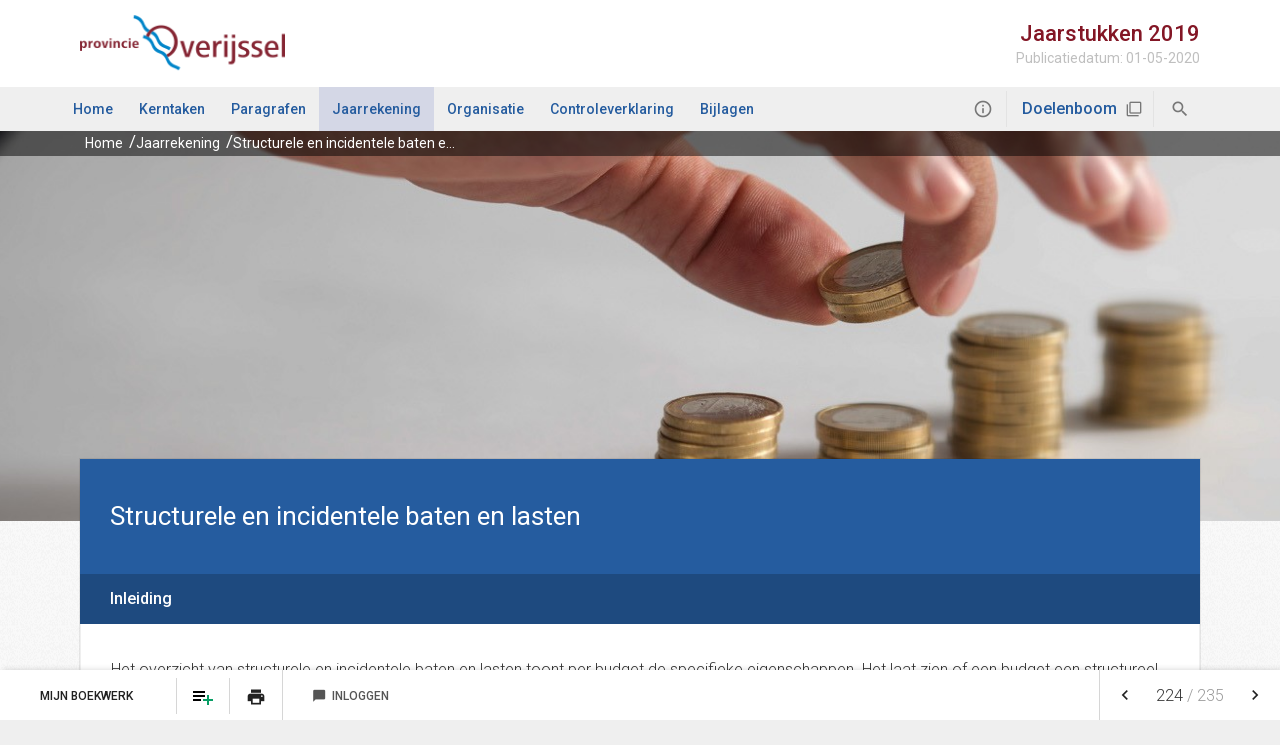

--- FILE ---
content_type: text/html
request_url: https://overijssel.jaarverslag-2019.nl/p29236/structurele-en-incidentele-baten-en-lasten
body_size: 40255
content:
<!DOCTYPE html><html lang="nl"><head><meta charset="UTF-8"/><meta name="viewport" content="width=device-width,initial-scale=1"/><title>Structurele en incidentele baten en lasten | Jaarverslag 2019</title><link rel="stylesheet" href="https://fonts.googleapis.com/css?family=Roboto:100,100italic,300,300italic,400,400italic,500,500italic,700,700italic,900,900italic"/><link rel="stylesheet" href="https://fonts.googleapis.com/icon?family=Material+Icons"/><link rel="stylesheet" href="/assets/css/app-main.11b3275a.css"><meta name="apple-mobile-web-app-capable" content="yes"/><meta name="apple-mobile-web-app-title" content="Jaarverslag 2019"/><link rel="apple-touch-startup-image" href="/startup-portrait@2x.png" media="(device-width: 768px) and (device-height: 1024px) and (-webkit-device-pixel-ratio: 2) and (orientation: portrait)"/><link rel="apple-touch-startup-image" href="/startup-landscape@2x.png" media="(device-width: 768px) and (device-height: 1024px) and (-webkit-device-pixel-ratio: 2) and (orientation: landscape)"/><link rel="apple-touch-startup-image" href="/startup-portrait.png" media="(device-width: 768px) and (device-height: 1024px) and (-webkit-device-pixel-ratio: 1) and (orientation: portrait)"/><link rel="apple-touch-startup-image" href="/startup-landscape.png" media="(device-width: 768px) and (device-height: 1024px) and (-webkit-device-pixel-ratio: 1) and (orientation: landscape)"/><link rel="apple-touch-icon" href="/apple-touch-icon.png" sizes="180x180"/><link rel="icon" type="image/png" href="/favicon-32x32.png" sizes="32x32"/><link rel="icon" type="image/png" href="/favicon-16x16.png" sizes="16x16"/><link rel="manifest" href="/manifest.json"/><link rel="mask-icon" href="/safari-pinned-tab.svg" color="#255c9f"/><meta name="theme-color" content="#255c9f"/><meta name="lias-tenant-id" content="overijssel"/><meta name="lias-document-id" content="1430a358-c514-4972-9f1a-1ed1f887a105"/><meta name="lias-document-name" content="Jaarverslag 2019"/><meta name="lias-page-id" content="29236"/><meta name="lias-page-name" content="Structurele en incidentele baten en lasten"/><meta name="lias-page-number" content="224/235"/><script src="https://liaswebpubassets.blob.core.windows.net/components/userdata/v3/noteservice/noteservice.js"></script></head><body class="algemeen-page page-29236"><a class="skip-link" href="#main">Ga naar de inhoud van deze pagina.</a><header id="site-header"><div id="main-top"><div class="container"><button class="main-nav-mobile" aria-label="Toon hoofdnavigatie" aria-hidden=""></button><div class="logo"><a href="/" class="logo-link" title="Ga naar de startpagina van dit document"><img src="/assets/img/logo.0cbeeebb.png" class="logo-image" alt="Logo van Overijssel"/></a></div><div class="document-title"><p><span class="document-kind document-content">Jaarstukken</span> <span class="document-year document-content">2019</span></p><p><span class="document-name document-content">Publicatiedatum: 01-05-2020</span></p></div></div></div><div id="main-nav"><div class="container"><div class="main-nav-left"><nav class="main-menu" aria-role="navigation" aria-label="Hoofdnavigatie"><div class="menu-item-list-container level-1" aria-role="menubar"><ul class="menu-item-list level-1" aria-role="presentation"><li class="menu-item level-1" aria-role="presentation"><a href="/" class="menu-item-link level-1" aria-role="menuitem">Home</a></li><li class="menu-item level-1" aria-role="presentation"><button id="mi_4ab5da898730ed75" class="menu-item-container has-children level-1" aria-role="menuitem" aria-haspopup="" aria-owns="menu_4ab5da898730ed75">Kerntaken</button><div class="menu-item-list-container level-2" id="menu_4ab5da898730ed75" aria-role="menu" aria-hidden="true" aria-labelledby="mi_4ab5da898730ed75"><ul class="menu-item-list level-2" aria-role="presentation"><li class="menu-item level-2" aria-role="presentation"><a href="/p29386/overzicht" class="menu-item-link level-2" aria-role="menuitem">Overzicht</a></li><li class="menu-item level-2" aria-role="presentation"><a href="/p29168/1-ruimtelijke-ontwikkeling-en-waterbeheer" class="menu-item-link level-2" aria-role="menuitem">1. Ruimtelijke ontwikkeling en waterbeheer</a></li><li class="menu-item level-2" aria-role="presentation"><a href="/p29169/2-milieu-en-energie" class="menu-item-link level-2" aria-role="menuitem">2. Milieu en energie</a></li><li class="menu-item level-2" aria-role="presentation"><a href="/p29170/3-vitaal-platteland" class="menu-item-link level-2" aria-role="menuitem">3. Vitaal platteland</a></li><li class="menu-item level-2" aria-role="presentation"><a href="/p29171/4-mobiliteit" class="menu-item-link level-2" aria-role="menuitem">4. Mobiliteit</a></li><li class="menu-item level-2" aria-role="presentation"><a href="/p29172/5-regionale-economie" class="menu-item-link level-2" aria-role="menuitem">5. Regionale economie</a></li></ul><ul class="menu-item-list level-2" aria-role="presentation"><li class="menu-item level-2" aria-role="presentation"><a href="/p29173/6-culturele-infrastructuur-en-monumentenzorg" class="menu-item-link level-2" aria-role="menuitem">6. Culturele infrastructuur en monumentenzorg</a></li><li class="menu-item level-2" aria-role="presentation"><a href="/p29174/7-kwaliteit-openbaar-bestuur" class="menu-item-link level-2" aria-role="menuitem">7. Kwaliteit openbaar bestuur</a></li><li class="menu-item level-2" aria-role="presentation"><a href="/p29175/8-gebiedsontwikkelingen" class="menu-item-link level-2" aria-role="menuitem">8. Gebiedsontwikkelingen</a></li><li class="menu-item level-2" aria-role="presentation"><a href="/p29176/9-sociale-kwaliteit" class="menu-item-link level-2" aria-role="menuitem">9. Sociale kwaliteit</a></li><li class="menu-item level-2" aria-role="presentation"><a href="/p29177/10-bedrijfsvoering" class="menu-item-link level-2" aria-role="menuitem">10. Bedrijfsvoering</a></li><li class="menu-item level-2" aria-role="presentation"><a href="/p29178/20-financiering-en-dekkingsmiddelen" class="menu-item-link level-2" aria-role="menuitem">20. Financiering en dekkingsmiddelen</a></li></ul></div></li><li class="menu-item level-1" aria-role="presentation"><button id="mi_77719441a6baed75" class="menu-item-container has-children level-1" aria-role="menuitem" aria-haspopup="" aria-owns="menu_77719441a6baed75">Paragrafen</button><div class="menu-item-list-container level-2" id="menu_77719441a6baed75" aria-role="menu" aria-hidden="true" aria-labelledby="mi_77719441a6baed75"><ul class="menu-item-list level-2" aria-role="presentation"><li class="menu-item level-2" aria-role="presentation"><a href="/p29387/overzicht" class="menu-item-link level-2" aria-role="menuitem">Overzicht</a></li><li class="menu-item level-2" aria-role="presentation"><a href="/p29156/provinciale-heffingen" class="menu-item-link level-2" aria-role="menuitem">Provinciale heffingen</a></li><li class="menu-item level-2" aria-role="presentation"><a href="/p29157/weerstandsvermogen" class="menu-item-link level-2" aria-role="menuitem">Weerstandsvermogen</a></li><li class="menu-item level-2" aria-role="presentation"><a href="/p29158/kapitaalgoederen" class="menu-item-link level-2" aria-role="menuitem">Kapitaalgoederen</a></li><li class="menu-item level-2" aria-role="presentation"><a href="/p29160/verbonden-partijen" class="menu-item-link level-2" aria-role="menuitem">Verbonden partijen</a></li><li class="menu-item level-2" aria-role="presentation"><a href="/p29159/financiering" class="menu-item-link level-2" aria-role="menuitem">Financiering</a></li></ul><ul class="menu-item-list level-2" aria-role="presentation"><li class="menu-item level-2" aria-role="presentation"><a href="/p29251/bedrijfsvoering" class="menu-item-link level-2" aria-role="menuitem">Bedrijfsvoering</a></li><li class="menu-item level-2" aria-role="presentation"><a href="/p29161/grondzaken" class="menu-item-link level-2" aria-role="menuitem">Grondzaken</a></li></ul></div></li><li class="menu-item level-1 active" aria-role="presentation"><button id="mi_cb6c5415d1026d75" class="menu-item-container has-children level-1" aria-role="menuitem" aria-haspopup="" aria-owns="menu_cb6c5415d1026d75">Jaarrekening</button><div class="menu-item-list-container level-2" id="menu_cb6c5415d1026d75" aria-role="menu" aria-hidden="true" aria-labelledby="mi_cb6c5415d1026d75"><ul class="menu-item-list level-2" aria-role="presentation"><li class="menu-item level-2" aria-role="presentation"><a href="/p29388/overzicht" class="menu-item-link level-2" aria-role="menuitem">Overzicht</a></li><li class="menu-item level-2" aria-role="presentation"><a href="/p29216/overzicht-van-baten-en-lasten" class="menu-item-link level-2" aria-role="menuitem">Overzicht van baten en lasten</a></li><li class="menu-item level-2" aria-role="presentation"><a href="/p29235/analyse-van-het-resultaat-over-2019" class="menu-item-link level-2" aria-role="menuitem">Analyse van het resultaat over 2019</a></li><li class="menu-item level-2 active" aria-role="presentation"><a href="#main" class="menu-item-link level-2" aria-role="menuitem">Structurele en incidentele baten en lasten</a></li><li class="menu-item level-2" aria-role="presentation"><a href="/p29217/balans" class="menu-item-link level-2" aria-role="menuitem">Balans</a></li><li class="menu-item level-2" aria-role="presentation"><a href="/p29234/personeelsgebonden-lasten" class="menu-item-link level-2" aria-role="menuitem">Personeelsgebonden lasten</a></li></ul></div></li><li class="menu-item level-1" aria-role="presentation"><button id="mi_1d340fee4d46ed75" class="menu-item-container has-children level-1" aria-role="menuitem" aria-haspopup="" aria-owns="menu_1d340fee4d46ed75">Organisatie</button><div class="menu-item-list-container level-2" id="menu_1d340fee4d46ed75" aria-role="menu" aria-hidden="true" aria-labelledby="mi_1d340fee4d46ed75"><ul class="menu-item-list level-2" aria-role="presentation"><li class="menu-item level-2" aria-role="presentation"><a href="/p29389/overzicht" class="menu-item-link level-2" aria-role="menuitem">Overzicht</a></li><li class="menu-item level-2" aria-role="presentation"><a href="/p29164/provinciale-staten" class="menu-item-link level-2" aria-role="menuitem">Provinciale Staten</a></li><li class="menu-item level-2" aria-role="presentation"><a href="/p29165/dagelijks-bestuur" class="menu-item-link level-2" aria-role="menuitem">Dagelijks bestuur</a></li><li class="menu-item level-2" aria-role="presentation"><a href="/p29166/ambtelijke-organisatie" class="menu-item-link level-2" aria-role="menuitem">Ambtelijke organisatie</a></li></ul></div></li><li class="menu-item level-1" aria-role="presentation"><a href="/p29215/controleverklaring" class="menu-item-link level-1" aria-role="menuitem">Controleverklaring</a></li><li class="menu-item level-1" aria-role="presentation"><button id="mi_faec55188f46ed75" class="menu-item-container has-children level-1" aria-role="menuitem" aria-haspopup="" aria-owns="menu_faec55188f46ed75">Bijlagen</button><div class="menu-item-list-container level-2" id="menu_faec55188f46ed75" aria-role="menu" aria-hidden="true" aria-labelledby="mi_faec55188f46ed75"><ul class="menu-item-list level-2" aria-role="presentation"><li class="menu-item level-2" aria-role="presentation"><a href="/p29390/overzicht" class="menu-item-link level-2" aria-role="menuitem">Overzicht</a></li><li class="menu-item level-2" aria-role="presentation"><a href="/p29162/sisa-2019" class="menu-item-link level-2" aria-role="menuitem">SiSa 2019</a></li><li class="menu-item level-2" aria-role="presentation"><a href="/p29163/kwaliteit-van-overijssel" class="menu-item-link level-2" aria-role="menuitem">Kwaliteit van Overijssel</a></li><li class="menu-item level-2" aria-role="presentation"><a href="/p29376/investeringsprojecten-waterwegen-en-kunstwerken" class="menu-item-link level-2" aria-role="menuitem">Investeringsprojecten (water)wegen en kunstwerken</a></li><li class="menu-item level-2" aria-role="presentation"><a href="/assets/docs/technisch_bijlagenboek_2019.pdf" target="_blank" class="menu-item-link level-2" data-icon="pdf-icon" aria-role="menuitem">Technische bijlagenboek</a></li><li class="menu-item level-2" aria-role="presentation"><a href="/assets/docs/vth.pdf" target="_blank" class="menu-item-link level-2" data-icon="pdf-icon" aria-role="menuitem">Jaarverslag VTH</a></li></ul><ul class="menu-item-list level-2" aria-role="presentation"><li class="menu-item level-2" aria-role="presentation"><a href="/assets/docs/efo_jaarverslag_2019.pdf" target="_blank" class="menu-item-link level-2" data-icon="pdf-icon" aria-role="menuitem">Jaarverslag EFO</a></li><li class="menu-item level-2" aria-role="presentation"><a href="/assets/docs/jaarverslag_natura_2000_2019.pdf" target="_blank" class="menu-item-link level-2" data-icon="pdf-icon" aria-role="menuitem">Jaarverslag Ontwikkelopgave Natura2000</a></li></ul></div></li></ul></div></nav></div><div class="main-nav-right"><div class="button-list quick-links"><div class="menu-item-list-container level-1" aria-role="menubar"><ul class="menu-item-list level-1" aria-role="presentation"><li class="menu-item level-1 search-button" aria-role="presentation"><button class="menu-item-action level-1" data-action-name="show-popup" data-action-target="#ls-search-modal" aria-role="menuitem"></button></li><li class="menu-item level-1" aria-role="presentation"><div class="menu-item-with-popup level-1" aria-role="presentation"><button class="menu-item-popup level-1" data-action-name="show-popup" data-action-target="#goal-tree-modal" aria-role="menuitem" aria-haspopup="" aria-controls="goal-tree-modal"><span>Doelenboom</span></button><div id="goal-tree-modal" class="ls-modal" aria-role="dialog" aria-hidden="" aria-labelledby="goal-tree-modal-title"><div class="modal-nav"><button class="btn close" aria-label="Sluit pop-up venster"></button></div><div class="modal-header"><div class="modal-header-title-group"><h1 id="goal-tree-modal-title" class="modal-header-title document-content">Doelenboom</h1></div></div><div class="modal-content"><div class="goaltree" aria-label="Doelenboom"><ul id="program-list" aria-role="presentation"><li class="program-item"><button class="program-btn active" data-icon="29168" data-program="958034a47803b575">1. Ruimtelijke ontwikkeling en waterbeheer</button></li><li class="program-item"><button class="program-btn" data-icon="29169" data-program="d590cbf3a46ed75">2. Milieu en energie</button></li><li class="program-item"><button class="program-btn" data-icon="29170" data-program="e120b7ece346ed75">3. Vitaal platteland</button></li><li class="program-item"><button class="program-btn" data-icon="29171" data-program="8fdac5f075b4ad75">4. Mobiliteit</button></li><li class="program-item"><button class="program-btn" data-icon="29172" data-program="c773931580fc1575">5. Regionale economie</button></li><li class="program-item"><button class="program-btn" data-icon="29173" data-program="7fe97c0b31a75c75">6. Culturele infrastructuur en monumentenzorg</button></li><li class="program-item"><button class="program-btn" data-icon="29174" data-program="b33aa0927702cd75">7. Kwaliteit openbaar bestuur</button></li><li class="program-item"><button class="program-btn" data-icon="29175" data-program="c78765d06146ed75">8. Gebiedsontwikkelingen</button></li><li class="program-item"><button class="program-btn" data-icon="29176" data-program="787194d622f06175">9. Sociale kwaliteit</button></li><li class="program-item"><button class="program-btn" data-icon="29177" data-program="502480a037cacd75">10. Bedrijfsvoering</button></li><li class="program-item"><button class="program-btn" data-icon="29178" data-program="">11. Financiering en dekkingsmiddelen</button></li></ul><section class="modal-container"><section class="program" data-program="958034a47803b575"><div class="program-info"><h6 class="program-title">1. Ruimtelijke ontwikkeling en waterbeheer</h6><div class="document-content program-ambition">1. Ruimtelijke ontwikkeling en waterbeheer</div><a class="program-link" href="/p29168/1-ruimtelijke-ontwikkeling-en-waterbeheer"></a></div><section class="policy-goal"><a class="policy-goal-link" data-number="1.1 " href="/p29181/1-1-zorgvuldige-afweging-van-de-ruimtelijke-belangen">Zorgvuldige afweging van de ruimtelijke belangen</a> <button class="show-achievements"></button><div class="achievements"><a class="achievement" href="/p29273/1-1-1-actuele-omgevingsvisie-als-beleidskader-voor-de-fysieke-leefomgeving">1.1.1 Actuele Omgevingsvisie als beleidskader voor de fysieke leefomgeving</a> <a class="achievement" href="/p29274/1-1-2-stimuleren-en-faciliteren-goede-ruimtelijke-ordening-en-ruimtelijke-kwalite">1.1.2 Stimuleren en faciliteren goede ruimtelijke ordening en ruimtelijke kwaliteit</a> <a class="achievement" href="/p29275/1-1-3-sturen-op-balans-op-de-woningmarkt">1.1.3 Sturen op balans op de woningmarkt</a> <a class="achievement" href="/p29276/1-1-4-effectieve-en-efficiente-inbreng-van-de-overijsselse-ruimtelijke-belangen-b">1.1.4 Effectieve en efficiënte inbreng van de Overijsselse ruimtelijke belangen bij het IPO / Rijk / Europa</a> <a class="achievement" href="/p29271/1-1-5-uitvoering-wettelijke-taken-en-bevoegdheden-in-de-ruimtelijke-ordening">1.1.5 Uitvoering wettelijke taken en bevoegdheden in de ruimtelijke ordening</a> <a class="achievement" href="/p29277/1-1-6-ondergrond-driedimensionale-ordening-van-de-ruimte">1.1.6 Ondergrond: driedimensionale ordening van de ruimte</a> <a class="achievement" href="/p29272/1-1-7-implementatie-omgevingswet">1.1.7 Implementatie Omgevingswet</a></div></section><section class="policy-goal"><a class="policy-goal-link" data-number="1.2 " href="/p29179/1-2-behouden-leefkwaliteit-van-het-platteland">Behouden leefkwaliteit van het platteland</a> <button class="show-achievements"></button><div class="achievements"><a class="achievement" href="/p29266/1-2-1-stimuleren-en-faciliteren-ontwikkelen-met-kwaliteit-in-het-landelijk-gebied">1.2.1 Stimuleren en faciliteren ontwikkelen met kwaliteit in het landelijk gebied</a></div></section><section class="policy-goal"><a class="policy-goal-link" data-number="1.3 " href="/p29182/1-3-versterken-van-stedelijke-netwerken">Versterken van stedelijke netwerken</a> <button class="show-achievements"></button><div class="achievements"><a class="achievement" href="/p29278/1-3-1-stimuleren-en-faciliteren-van-de-concurrentiekracht-in-de-stedelijke-netwer">1.3.1 Stimuleren en faciliteren van de concurrentiekracht in de stedelijke netwerken</a> <a class="achievement" href="/p29279/1-3-2-stadsbeweging">1.3.2 Stadsbeweging</a></div></section><section class="policy-goal"><a class="policy-goal-link" data-number="1.4 " href="/p29183/1-4-beschermen-tegen-overstromingen-en-wateroverlast">Beschermen tegen overstromingen en wateroverlast</a> <button class="show-achievements"></button><div class="achievements"><a class="achievement" href="/p29284/1-4-1-waterveiligheid">1.4.1 Waterveiligheid</a> <a class="achievement" href="/p29282/1-4-2-deltaprogramma">1.4.2 Deltaprogramma</a> <a class="achievement" href="/p29283/1-4-3-ijssel-vechtdelta">1.4.3 IJssel-Vechtdelta</a> <a class="achievement" href="/p29280/1-4-4-wateroverlast">1.4.4 Wateroverlast</a> <a class="achievement" href="/p29281/1-4-5-klimaatadaptatie">1.4.5 Klimaatadaptatie</a></div></section><section class="policy-goal"><a class="policy-goal-link" data-number="1.5 " href="/p29180/1-5-schoon-en-voldoende-water">Schoon en voldoende water</a> <button class="show-achievements"></button><div class="achievements"><a class="achievement" href="/p29267/1-5-1-zoetwatervoorziening-oost-nederland">1.5.1 Zoetwatervoorziening Oost Nederland</a> <a class="achievement" href="/p29268/1-5-2-waterkwaliteit-van-oppervlakte-en-grondwater">1.5.2 Waterkwaliteit van oppervlakte- en grondwater</a> <a class="achievement" href="/p29269/1-5-3-waarborgen-kwaliteit-drinkwater-en-grondwater">1.5.3 Waarborgen kwaliteit drinkwater en grondwater</a> <a class="achievement" href="/p29270/1-5-4-uitvoering-vergunningverlening-toezicht-en-handhaving-water">1.5.4 Uitvoering vergunningverlening, toezicht en handhaving water</a></div></section></section><section class="program" data-program="d590cbf3a46ed75"><div class="program-info"><h6 class="program-title">2. Milieu en energie</h6><div class="document-content program-ambition">2. Milieu en energie</div><a class="program-link" href="/p29169/2-milieu-en-energie"></a></div><section class="policy-goal"><a class="policy-goal-link" data-number="2.1 " href="/p29187/2-1-realiseren-van-energie-infrastructuur-en-van-projecten-voor-energiebesparing">Realiseren van energie-infrastructuur en van projecten voor energiebesparing, opwekking van hernieuwbare energie gericht op 20% hernieuwbare energie in 2023</a> <button class="show-achievements"></button><div class="achievements"><a class="achievement" href="/p29292/2-1-1-stimuleren-van-energiebesparende-maatregelen-en-de-opwekking-van-hernieuwba">2.1.1 Stimuleren van energiebesparende maatregelen en de opwekking van hernieuwbare energie</a> <a class="achievement" href="/p29293/2-1-2-financieren-van-projecten-door-energiefonds-overijssel">2.1.2 Financieren van projecten door Energiefonds Overijssel</a> <a class="achievement" href="/p29291/2-1-3-realiseren-van-een-betrouwbaar-betaalbaar-en-duurzaam-regionaal-energienet">2.1.3 Realiseren van een betrouwbaar, betaalbaar en duurzaam regionaal energienetwerk (deelneming Enexis)</a></div></section><section class="policy-goal"><a class="policy-goal-link" data-number="2.2 " href="/p29188/2-2-borgen-van-de-basiskwaliteit-van-bodem-lucht-geluid-en-milieu-veiligheid">Borgen van de basiskwaliteit van bodem, lucht, geluid en (milieu-)veiligheid</a> <button class="show-achievements"></button><div class="achievements"><a class="achievement" href="/p29294/2-2-1-kaderstelling-bodem-lucht-geluid-en-milieuwetgeving">2.2.1 Kaderstelling bodem-, lucht, geluid en milieuwetgeving</a> <a class="achievement" href="/p29296/2-2-2-uitvoeren-vergunningverlening-toezicht-en-handhaving-bodem-lucht-gelui">2.2.2 Uitvoeren vergunningverlening, toezicht en handhaving bodem-, lucht-, geluid- en milieuwetgeving</a> <a class="achievement" href="/p29297/2-2-3-beheer-nazorgfonds-stortplaatsen">2.2.3 Beheer nazorgfonds stortplaatsen</a> <a class="achievement" href="/p29295/2-2-4-ondersteunen-en-laten-uitvoeren-van-milieueffectrapportages-duurzaamhei">2.2.4 Ondersteunen en (laten) uitvoeren van milieueffectrapportages / duurzaamheidsrapportages (plan MER)</a></div></section><section class="policy-goal"><a class="policy-goal-link" data-number="2.3 " href="/p29189/2-3-oplossen-van-milieuproblemen-op-gebied-van-bodem">Oplossen van milieuproblemen op gebied van bodem</a> <button class="show-achievements"></button><div class="achievements"><a class="achievement" href="/p29102/2-3-1-actueel-houden-meerjarenprogramma-bodemsanering-2016-2020">2.3.1 Actueel houden Meerjarenprogramma bodemsanering 2016 - 2020</a> <a class="achievement" href="/p29298/2-3-2-sanering-en-beheersing-spoedeisende-en-overige-bodemlocaties">2.3.2 Sanering en beheersing spoedeisende en overige bodemlocaties</a> <a class="achievement" href="/p29299/2-3-3-sanering-met-asbest-verontreinigde-bodemlocaties">2.3.3 Sanering met asbest verontreinigde bodemlocaties</a> <a class="achievement" href="/p29101/2-3-4-sanering-olasfaterrein">2.3.4 Sanering Olasfaterrein</a></div></section><section class="policy-goal"><a class="policy-goal-link" data-number="2.4 " href="/p29184/2-4-minder-milieuhinder-en-meer-veiligheid-rond-bedrijven-en-transport">Minder milieuhinder en meer veiligheid rond bedrijven en transport</a> <button class="show-achievements"></button><div class="achievements"><a class="achievement" href="/p29285/2-4-2-stimuleren-van-het-verwijderen-van-asbestdaken">2.4.2 Stimuleren van het verwijderen van asbestdaken</a> <a class="achievement" href="/p29286/2-4-3-het-uitvoeren-van-het-meerjarenprogramma-externe-veiligheid-mevo-iii">2.4.3 Het uitvoeren van het meerjarenprogramma Externe Veiligheid (MEVO III)</a></div></section><section class="policy-goal"><a class="policy-goal-link" data-number="2.5 " href="/p29185/2-5-stimuleren-van-een-duurzaam-en-gezond-leefmilieu">Stimuleren van een duurzaam en gezond leefmilieu</a> <button class="show-achievements"></button><div class="achievements"><a class="achievement" href="/p29287/2-5-1-uitvoeren-programma-duurzaamheid">2.5.1 Uitvoeren Programma Duurzaamheid</a> <a class="achievement" href="/p29288/2-5-2-stimuleren-duurzame-ontwikkeling">2.5.2 Stimuleren duurzame ontwikkeling</a> <a class="achievement" href="/p29384/2-5-3-toekomstgerichte-erven">2.5.3 Toekomstgerichte erven</a></div></section><section class="policy-goal"><a class="policy-goal-link" data-number="2.6 " href="/p29186/2-6-ontwikkeling-beleid-ten-aanzien-van-milieu-en-duurzaamheid">Ontwikkeling beleid ten aanzien van milieu en duurzaamheid</a> <button class="show-achievements"></button><div class="achievements"><a class="achievement" href="/p29289/2-6-1-beleidsonderzoek-ontwikkeling-en-beinvloeding-landelijk-en-europees">2.6.1 Beleidsonderzoek, -ontwikkeling en -beïnvloeding (landelijk en Europees)</a> <a class="achievement" href="/p29290/2-6-2-monitoring-en-evaluatie">2.6.2 Monitoring en evaluatie</a></div></section></section><section class="program" data-program="e120b7ece346ed75"><div class="program-info"><h6 class="program-title">3. Vitaal platteland</h6><div class="document-content program-ambition">3. Vitaal platteland</div><a class="program-link" href="/p29170/3-vitaal-platteland"></a></div><section class="policy-goal"><a class="policy-goal-link" data-number="3.1 " href="/p29190/3-1-behoud-van-natuur-landschapskwaliteiten-en-van-de-verscheidenheid-aan-dier">Behoud van natuur- & landschapskwaliteiten en van de verscheidenheid aan dieren & planten door bescherming en beheer</a> <button class="show-achievements"></button><div class="achievements"><a class="achievement" href="/p29103/3-1-1-kaderstelling-en-uitvoering-vergunningverlening-toezicht-en-handhaving-nat">3.1.1 Kaderstelling en uitvoering vergunningverlening, toezicht en handhaving natuur en landschap</a> <a class="achievement" href="/p29104/3-1-2-robuuste-condities-voor-planten-en-dieren">3.1.2 Robuuste condities voor planten en dieren</a> <a class="achievement" href="/p29105/3-1-3-beheer-natuurterreinen">3.1.3 Beheer natuurterreinen</a> <a class="achievement" href="/p29106/3-1-4-beheer-natuurwaarden-in-agrarisch-gebied">3.1.4 Beheer natuurwaarden in agrarisch gebied</a> <a class="achievement" href="/p29107/3-1-5-beheer-landschap">3.1.5 Beheer landschap</a></div></section><section class="policy-goal"><a class="policy-goal-link" data-number="3.2 " href="/p29191/3-2-verbetering-van-de-inrichting-en-het-beheer-van-de-natura2000-gebieden-en-de">Verbetering van de inrichting en het beheer van de Natura2000-gebieden en de afronding van de lopende natuurprojecten</a> <button class="show-achievements"></button><div class="achievements"><a class="achievement" href="/p29108/3-2-1-actualisatie-beheerplannen-natura2000">3.2.1 Actualisatie beheerplannen Natura2000</a> <a class="achievement" href="/p29109/3-2-2-optimalisatie-uitvoering-programmatische-aanpak-stikstof">3.2.2 Optimalisatie uitvoering Programmatische Aanpak Stikstof</a> <a class="achievement" href="/p29110/3-2-3-afronding-natuuropgave-pmjp-projecten">3.2.3 Afronding natuuropgave pMJP-projecten</a></div></section><section class="policy-goal"><a class="policy-goal-link" data-number="3.3 " href="/p29192/3-3-wederzijdse-versterking-van-natuur-economie-en-van-natuur-samenleving">Wederzijdse versterking van natuur & economie en van natuur & samenleving</a> <button class="show-achievements"></button><div class="achievements"><a class="achievement" href="/p29111/3-3-2-nationale-parken">3.3.2 Nationale parken</a> <a class="achievement" href="/p29112/3-3-3-programma-twickel">3.3.3 Programma Twickel</a> <a class="achievement" href="/p29377/3-3-5-versterken-samenhang-natuur-en-economie">3.3.5 Versterken samenhang natuur en economie</a> <a class="achievement" href="/p29378/3-3-6-versterken-samenhang-natuur-en-samenleving">3.3.6 Versterken samenhang natuur en samenleving</a> <a class="achievement" href="/p29379/3-3-7-stimuleren-natuur-inclusief-denken-en-werken">3.3.7 Stimuleren natuur inclusief denken en werken</a> <a class="achievement" href="/p29382/3-3-8-faunabeheer">3.3.8 Faunabeheer</a></div></section><section class="policy-goal"><a class="policy-goal-link" data-number="3.4 " href="/p29193/3-4-verduurzaming-agrofood-ketens">Verduurzaming agrofood ketens</a> <button class="show-achievements"></button><div class="achievements"><a class="achievement" href="/p29113/3-4-4-innovatie-en-duurzame-productie-in-de-agro-food-keten">3.4.4 Innovatie en duurzame productie in de Agro & Food keten</a> <a class="achievement" href="/p29114/3-4-5-agro-food-beleid">3.4.5 Agro & Food beleid</a> <a class="achievement" href="/p29381/3-4-6-verbetering-van-de-verkaveling-van-de-landbouw">3.4.6 Verbetering van de verkaveling van de landbouw</a> <a class="achievement" href="/p29380/3-4-7-milieu-innovatie-in-de-landbouw">3.4.7 Milieu-innovatie in de landbouw</a></div></section><section class="policy-goal"><a class="policy-goal-link" data-number="3.5 " href="/p29194/3-5-ontwikkeling-beleid-natuur-en-landelijk-gebied">Ontwikkeling beleid natuur en landelijk gebied</a> <button class="show-achievements"></button><div class="achievements"><a class="achievement" href="/p29115/3-5-2-doorontwikkeling-natuurbeleid">3.5.2 Doorontwikkeling natuurbeleid</a> <a class="achievement" href="/p29117/3-5-4-europees-natuurbeleid">3.5.4 Europees natuurbeleid</a> <a class="achievement" href="/p29116/3-5-6-monitoren-en-evaluatie">3.5.6 Monitoren en evaluatie</a> <a class="achievement" href="/p29118/3-5-7-versterking-samenwerking-in-het-landelijk-gebied-door-deelname-in-het-netwe">3.5.7 Versterking samenwerking in het landelijk gebied door deelname in het netwerk 'Samen werkt beter'</a></div></section></section><section class="program" data-program="8fdac5f075b4ad75"><div class="program-info"><h6 class="program-title">4. Mobiliteit</h6><div class="document-content program-ambition">4. Mobiliteit</div><a class="program-link" href="/p29171/4-mobiliteit"></a></div><section class="policy-goal"><a class="policy-goal-link" data-number="4.1 " href="/p29195/4-1-integrale-mobiliteitsaanpak-overijssel">Integrale mobiliteitsaanpak Overijssel</a> <button class="show-achievements"></button><div class="achievements"><a class="achievement" href="/p29119/4-1-1-ontwikkelen-netwerkvisie-op-totale-mobiliteits-en-logistieke-opgave">4.1.1 Ontwikkelen netwerkvisie op totale mobiliteits- en logistieke opgave</a> <a class="achievement" href="/p29120/4-1-3-integraal-mobiliteitsbeleid">4.1.3 Integraal Mobiliteitsbeleid</a> <a class="achievement" href="/p29121/4-1-4-intensivering-samenwerking-regionale-mobiliteit">4.1.4 Intensivering samenwerking regionale mobiliteit</a> <a class="achievement" href="/p29122/4-1-5-subsidieregeling-mobiliteit">4.1.5 Subsidieregeling Mobiliteit</a></div></section><section class="policy-goal"><a class="policy-goal-link" data-number="4.2 " href="/p29196/4-2-koers-openbaar-vervoer-realiseren-van-een-kwalitatief-goed-en-financieel-be">Koers Openbaar Vervoer - Realiseren van een kwalitatief goed en financieel beheersbaar openbaar vervoerssysteem door een passende mobiliteitsmix</a> <button class="show-achievements"></button><div class="achievements"><a class="achievement" href="/p29123/4-2-1-herijking-openbaar-vervoer">4.2.1 Herijking openbaar vervoer</a> <a class="achievement" href="/p29124/4-2-3-concessie-en-contractmanagement-van-trein-bus-en-regiotaxi">4.2.3 Concessie- en contractmanagement van trein, bus en Regiotaxi</a> <a class="achievement" href="/p29125/4-2-4-verbeteren-infrastructuur-openbaar-vervoer">4.2.4 Verbeteren infrastructuur openbaar vervoer</a> <a class="achievement" href="/p29126/4-2-5-spoor-vechtdallijnen">4.2.5 Spoor Vechtdallijnen</a> <a class="achievement" href="/p29127/4-2-6-spoor-zwolle-enschede">4.2.6 Spoor Zwolle - Enschede</a> <a class="achievement" href="/p29128/4-2-7-spoor-zwolle-kampen">4.2.7 Spoor Zwolle - Kampen</a></div></section><section class="policy-goal"><a class="policy-goal-link" data-number="4.3 " href="/p29197/4-3-koers-fiets-stimuleren-van-het-gebruik-van-de-elektrische-fiets">Koers Fiets - Stimuleren van het gebruik van de (elektrische) fiets</a> <button class="show-achievements"></button><div class="achievements"><a class="achievement" href="/p29129/4-3-1-stimuleren-fietsgebruik">4.3.1 Stimuleren Fietsgebruik</a></div></section><section class="policy-goal"><a class="policy-goal-link" data-number="4.4 " href="/p29198/4-4-koers-goederen-stimuleren-van-duurzaam-goederenvervoer">Koers Goederen - Stimuleren van duurzaam goederenvervoer</a> <button class="show-achievements"></button><div class="achievements"><a class="achievement" href="/p29131/4-4-1-strategische-logistieke-alliantie-in-overijssel">4.4.1 Strategische Logistieke Alliantie in Overijssel</a> <a class="achievement" href="/p29130/4-4-2-goederenvervoer-over-water">4.4.2 Goederenvervoer over Water</a> <a class="achievement" href="/p29132/4-4-4-monitoren-goederenvervoer-over-spoor">4.4.4 Monitoren goederenvervoer over spoor</a></div></section><section class="policy-goal"><a class="policy-goal-link" data-number="4.5 " href="/p29199/4-5-beleidsimpuls-verkeersveiligheid-een-vernieuwde-integrale-aanpak-om-de-verk">Beleidsimpuls Verkeersveiligheid - Een vernieuwde integrale aanpak om de verkeersveiligheid te bevorderen</a> <button class="show-achievements"></button><div class="achievements"><a class="achievement" href="/p29133/4-5-2-educatie-en-voorlichting-verkeersveiligheid">4.5.2 Educatie en voorlichting verkeersveiligheid</a> <a class="achievement" href="/p29134/4-5-3-infrastructurele-maatregelen-verkeersveiligheid">4.5.3 Infrastructurele maatregelen verkeersveiligheid</a></div></section><section class="policy-goal"><a class="policy-goal-link" data-number="4.6 " href="/p29200/4-6-koers-auto-het-realiseren-van-een-veilige-en-goede-bereikbaarheid-voor-het">Koers Auto - Het realiseren van een veilige en goede bereikbaarheid voor het autoverkeer van en naar stedelijke netwerken en streekcentra</a> <button class="show-achievements"></button><div class="achievements"><a class="achievement" href="/p29135/4-6-1-a1">4.6.1 A1</a> <a class="achievement" href="/p29136/4-6-2-n18">4.6.2 N18</a> <a class="achievement" href="/p29139/4-6-3-n34">4.6.3 N34</a> <a class="achievement" href="/p29140/4-6-4-n35">4.6.4 N35</a> <a class="achievement" href="/p29137/4-6-5-n50">4.6.5 N50</a> <a class="achievement" href="/p29141/4-6-6-n307">4.6.6 N307</a> <a class="achievement" href="/p29142/4-6-7-vechtdal-verbinding-n340-n377-en-n48">4.6.7 Vechtdal Verbinding (N340/N377 en N48)</a> <a class="achievement" href="/p29143/4-6-8-n348-2e-fase-raalte-ommen">4.6.8 N348 2e fase (Raalte - Ommen)</a> <a class="achievement" href="/p29144/4-6-9-verkenning-planstudies-en-realisatie-provinciale-wegenprojecten">4.6.9 Verkenning, planstudies en realisatie provinciale wegenprojecten</a> <a class="achievement" href="/p29138/4-6-11-verbeteren-doorstroming-en-benutting-wegen-door-verkeersmanagement">4.6.11 Verbeteren doorstroming en benutting wegen door verkeersmanagement</a></div></section><section class="policy-goal"><a class="policy-goal-link" data-number="4.7 " href="/p29201/4-7-bewaken-kwaliteit-van-de-provinciale-infrastructuur">Bewaken kwaliteit van de provinciale infrastructuur</a> <button class="show-achievements"></button><div class="achievements"><a class="achievement" href="/p29145/4-7-1-uitvoeren-beheer-en-onderhoud-provinciale-infrastructuur">4.7.1 Uitvoeren beheer en onderhoud provinciale infrastructuur</a> <a class="achievement" href="/p29146/4-7-2-vervangingsinvesteringen-provinciale-infrastructuur">4.7.2 Vervangingsinvesteringen provinciale infrastructuur</a></div></section><section class="policy-goal"><a class="policy-goal-link" data-number="4.8 " href="/p29202/4-8-beleidsimpuls-beter-benutten-bestaande-systemen-en-netwerken-slimmer-en-bet">Beleidsimpuls Beter Benutten - Bestaande systemen en netwerken slimmer en beter benutten</a> <button class="show-achievements"></button><div class="achievements"><a class="achievement" href="/p29148/4-8-1-stimuleren-slim-gebruik-van-bestaande-netwerken-door-gedragsverandering">4.8.1 Stimuleren slim gebruik van bestaande netwerken door gedragsverandering</a> <a class="achievement" href="/p29147/4-8-2-slimme-mobiliteit">4.8.2 Slimme Mobiliteit</a></div></section></section><section class="program" data-program="c773931580fc1575"><div class="program-info"><h6 class="program-title">5. Regionale economie</h6><div class="document-content program-ambition">5. Regionale economie</div><a class="program-link" href="/p29172/5-regionale-economie"></a></div><section class="policy-goal"><a class="policy-goal-link" data-number="5.1 " href="/p29203/5-1-ondernemers-vestigen-in-overijssel">Ondernemers vestigen in Overijssel</a> <button class="show-achievements"></button><div class="achievements"><a class="achievement" href="/p29149/5-1-1-werklocaties-basis-op-orde">5.1.1 Werklocaties: basis op orde</a> <a class="achievement" href="/p29152/5-1-2-gebiedsgerichte-ontwikkeling-van-topwerklocaties">5.1.2 Gebiedsgerichte ontwikkeling van topwerklocaties</a> <a class="achievement" href="/p29150/5-1-3-beheer-bestaande-participaties-werklocaties">5.1.3 Beheer bestaande participaties werklocaties</a> <a class="achievement" href="/p29151/5-1-4-breedband-digitale-bereikbaarheid-op-woon-en-werklocaties-in-het-buitenge">5.1.4 Breedband: digitale bereikbaarheid op woon- en werklocaties in het buitengebied</a></div></section><section class="policy-goal"><a class="policy-goal-link" data-number="5.2 " href="/p29204/5-2-iedereen-in-overijssel-doet-mee">Iedereen in Overijssel doet mee</a> <button class="show-achievements"></button><div class="achievements"><a class="achievement" href="/p29153/5-2-1-kiezen-leren-en-werken-in-de-techniek">5.2.1 Kiezen, leren en werken in de techniek</a> <a class="achievement" href="/p29154/5-2-2-grensoverschrijdende-arbeidsmobiliteit">5.2.2 (Grensoverschrijdende) arbeidsmobiliteit</a> <a class="achievement" href="/p29155/5-2-3-kwetsbare-groepen-op-de-arbeidsmarkt">5.2.3 Kwetsbare groepen op de arbeidsmarkt</a></div></section><section class="policy-goal"><a class="policy-goal-link" data-number="5.3 " href="/p29205/5-3-overijssel-investeert-in-innovatie">Overijssel investeert in innovatie</a> <button class="show-achievements"></button><div class="achievements"><a class="achievement" href="/p29318/5-3-1-innovatie-basisinfrastructuur">5.3.1 Innovatie basisinfrastructuur</a> <a class="achievement" href="/p29319/5-3-2-van-idee-naar-marktintroductie">5.3.2 Van idee naar marktintroductie</a> <a class="achievement" href="/p29320/5-3-3-regionale-concurrentiekracht">5.3.3 Regionale concurrentiekracht</a> <a class="achievement" href="/p29321/5-3-4-risicofinanciering">5.3.4 Risicofinanciering</a></div></section><section class="policy-goal"><a class="policy-goal-link" data-number="5.4 " href="/p29206/5-4-overijssel-onderneemt-internationaal">Overijssel onderneemt (internationaal)</a> <button class="show-achievements"></button><div class="achievements"><a class="achievement" href="/p29322/5-4-1-versterken-ondernemerschap-in-overijssel">5.4.1 Versterken ondernemerschap in Overijssel</a> <a class="achievement" href="/p29323/5-4-2-internationaliseren">5.4.2 Internationaliseren</a> <a class="achievement" href="/p29324/5-4-3-acquisitie">5.4.3 Acquisitie</a></div></section><section class="policy-goal"><a class="policy-goal-link" data-number="5.5 " href="/p29207/5-5-overijssel-gastvrij">Overijssel gastvrij</a> <button class="show-achievements"></button><div class="achievements"><a class="achievement" href="/p29325/5-5-1-gastvrij-overijssel-2016-2019">5.5.1 Gastvrij Overijssel 2016 - 2019</a> <a class="achievement" href="/p29326/5-5-2-festivals-en-evenementen">5.5.2 Festivals en evenementen</a></div></section></section><section class="program" data-program="7fe97c0b31a75c75"><div class="program-info"><h6 class="program-title">6. Culturele infrastructuur en monumentenzorg</h6><div class="document-content program-ambition">6. Culturele infrastructuur en monumentenzorg</div><a class="program-link" href="/p29173/6-culturele-infrastructuur-en-monumentenzorg"></a></div><section class="policy-goal"><a class="policy-goal-link" data-number="6.1 " href="/p29253/6-1-behouden-duurzaam-ontwikkelen-en-beleefbaar-maken-van-cultureel-erfgoed-incl">Behouden, duurzaam ontwikkelen en beleefbaar maken van cultureel erfgoed inclusief beeldbepalende gebouwen en objecten (niet zijnde monumenten)</a> <button class="show-achievements"></button><div class="achievements"><a class="achievement" href="/p29331/6-1-1-archeologische-vondsten-bewaren-delen-en-vertellen">6.1.1 Archeologische vondsten: bewaren, delen en vertellen</a> <a class="achievement" href="/p29332/6-1-2-samen-werken-aan-toekomstbestendig-erfgoed">6.1.2 Samen werken aan toekomstbestendig erfgoed</a> <a class="achievement" href="/p29333/6-1-3-het-verhaal-van-overijssel-vertellen">6.1.3 Het verhaal van Overijssel vertellen</a></div></section><section class="policy-goal"><a class="policy-goal-link" data-number="6.2 " href="/p29254/6-2-in-stand-houden-en-versterken-van-een-duurzame-culturele-infrastructuur-en-va">In stand houden en versterken van een duurzame culturele infrastructuur en van toekomstbestendig cultureel aanbod van hoge kwaliteit</a> <button class="show-achievements"></button><div class="achievements"><a class="achievement" href="/p29334/6-2-1-een-basis-voor-cultureel-aanbod">6.2.1 Een basis voor cultureel aanbod</a> <a class="achievement" href="/p29335/6-2-2-cultureel-aanbod-vernieuwen-en-ontwikkelen">6.2.2 Cultureel aanbod vernieuwen en ontwikkelen</a></div></section><section class="policy-goal"><a class="policy-goal-link" data-number="6.3 " href="/p29208/6-3-vergroten-van-de-toegankelijkheid-van-cultuureducatie-ontwikkelen-van-een-to">Vergroten van de toegankelijkheid van cultuureducatie, ontwikkelen van een toekomstbestendig aanbod voor cultuurparticipatie en investeren in talentontwikkeling</a> <button class="show-achievements"></button><div class="achievements"><a class="achievement" href="/p29327/6-3-1-cultuur-is-jong-geleerd">6.3.1 Cultuur is jong geleerd</a> <a class="achievement" href="/p29328/6-3-2-meedoen-is-de-kunst">6.3.2 Meedoen is de kunst</a> <a class="achievement" href="/p29329/6-3-3-talent-heeft-de-toekomst">6.3.3 Talent heeft de toekomst</a></div></section><section class="policy-goal"><a class="policy-goal-link" data-number="6.4 " href="/p29252/6-4-toekomstbestendig-maken-van-het-overijssels-bibliotheeknetwerk-met-sterke-i">Toekomstbestendig maken van het Overijssels bibliotheeknetwerk met sterke, in de samenleving verankerde, bibliotheken</a> <button class="show-achievements"></button><div class="achievements"><a class="achievement" href="/p29330/6-4-1-bibliotheek-een-leven-lang-lezen-en-leren">6.4.1 Bibliotheek: een leven lang lezen en leren</a></div></section></section><section class="program" data-program="b33aa0927702cd75"><div class="program-info"><h6 class="program-title">7. Kwaliteit openbaar bestuur</h6><div class="document-content program-ambition">7. Kwaliteit openbaar bestuur</div><a class="program-link" href="/p29174/7-kwaliteit-openbaar-bestuur"></a></div><section class="policy-goal"><a class="policy-goal-link" data-number="7.1 " href="/p29255/7-1-een-goed-openbaar-bestuur-in-overijssel">Een goed openbaar bestuur in Overijssel</a> <button class="show-achievements"></button><div class="achievements"><a class="achievement" href="/p29336/7-1-1-bestuurlijke-inrichting">7.1.1 Bestuurlijke inrichting</a> <a class="achievement" href="/p29337/7-1-2-interbestuurlijk-toezicht">7.1.2 Interbestuurlijk toezicht</a> <a class="achievement" href="/p29338/7-1-3-financieel-toezicht">7.1.3 Financieel toezicht</a> <a class="achievement" href="/p29339/7-1-4-archieftoezicht">7.1.4 Archieftoezicht</a> <a class="achievement" href="/p29340/7-1-6-rijkstaken-commissaris-van-de-koning">7.1.6 (Rijks)taken Commissaris van de Koning</a> <a class="achievement" href="/p29383/7-1-7-ondermijning">7.1.7 Ondermijning</a></div></section><section class="policy-goal"><a class="policy-goal-link" data-number="7.2 " href="/p29256/7-2-ons-beleid-en-handelen-sluit-aan-op-de-veranderende-relatie-met-de-samenlevin">Ons beleid en handelen sluit aan op de veranderende relatie met de samenleving</a> <button class="show-achievements"></button><div class="achievements"><a class="achievement" href="/p29341/7-2-1-participatie-van-inwoners-en-partners">7.2.1 Participatie van inwoners en partners</a> <a class="achievement" href="/p29342/7-2-2-experimenten-bestuursstijl">7.2.2 Experimenten bestuursstijl</a> <a class="achievement" href="/p29343/7-2-3-kennisontwikkeling-en-deling">7.2.3 Kennisontwikkeling en -deling</a> <a class="achievement" href="/p29344/7-2-4-trendbureau-overijssel">7.2.4 Trendbureau Overijssel</a></div></section><section class="policy-goal"><a class="policy-goal-link" data-number="7.3 " href="/p29257/7-3-versterking-kwaliteit-eigen-bestuur">Versterking kwaliteit eigen bestuur</a> <button class="show-achievements"></button><div class="achievements"><a class="achievement" href="/p29347/7-3-1-samenwerking">7.3.1 Samenwerking</a> <a class="achievement" href="/p29348/7-3-2-relatiebeheer-en-lobby">7.3.2 Relatiebeheer en lobby</a> <a class="achievement" href="/p29349/7-3-3-bevorderen-gebruik-beleidsinformatie-ten-behoeve-van-beleidsontwikkeling">7.3.3 Bevorderen gebruik beleidsinformatie ten behoeve van beleidsontwikkeling</a> <a class="achievement" href="/p29350/7-3-4-uitvoering-passend-communicatiebeleid">7.3.4 Uitvoering passend communicatiebeleid</a> <a class="achievement" href="/p29345/7-3-5-bestuursadvisering">7.3.5 Bestuursadvisering</a> <a class="achievement" href="/p29351/7-3-6-bezwaar-en-beroep">7.3.6 Bezwaar en beroep</a> <a class="achievement" href="/p29346/7-3-7-ps-gs-griffie">7.3.7 PS / GS / Griffie</a></div></section></section><section class="program" data-program="c78765d06146ed75"><div class="program-info"><h6 class="program-title">8. Gebiedsontwikkelingen</h6><div class="document-content program-ambition">8. Gebiedsontwikkelingen</div><a class="program-link" href="/p29175/8-gebiedsontwikkelingen"></a></div><section class="policy-goal"><a class="policy-goal-link" data-number="8.1 " href="/p29259/8-1-gebiedsontwikkelingen">Gebiedsontwikkelingen</a> <button class="show-achievements"></button><div class="achievements"><a class="achievement" href="/p29354/8-1-1-ruimte-voor-de-rivier-ijsseldelta-fase-1">8.1.1 Ruimte voor de Rivier IJsseldelta, fase 1</a> <a class="achievement" href="/p29355/8-1-2-ontwikkelopgave-natura-2000">8.1.2 Ontwikkelopgave Natura 2000</a> <a class="achievement" href="/p29356/8-1-3-noordoost-twente">8.1.3 Noordoost-Twente</a> <a class="achievement" href="/p29357/8-1-4-ruimte-voor-de-vecht">8.1.4 Ruimte voor de Vecht</a> <a class="achievement" href="/p29358/8-1-5-technology-base-twente">8.1.5 Technology Base Twente</a> <a class="achievement" href="/p29353/8-1-6-ijsseldelta-fase-2">8.1.6 IJsseldelta, fase 2</a></div></section><section class="policy-goal"><a class="policy-goal-link" data-number="8.2 " href="/p29258/8-2-grondbeleid">Grondbeleid</a> <button class="show-achievements"></button><div class="achievements"><a class="achievement" href="/p29352/8-2-1-grondzaken">8.2.1 Grondzaken</a></div></section></section><section class="program" data-program="787194d622f06175"><div class="program-info"><h6 class="program-title">9. Sociale kwaliteit</h6><div class="document-content program-ambition">9. Sociale kwaliteit</div><a class="program-link" href="/p29176/9-sociale-kwaliteit"></a></div><section class="policy-goal"><a class="policy-goal-link" data-number="9.1 " href="/p29260/9-1-samen-maken-we-overijssel">Samen maken we Overijssel</a> <button class="show-achievements"></button><div class="achievements"><a class="achievement" href="/p29359/9-1-3-overijssels-noaberschap">9.1.3 Overijssels noaberschap</a> <a class="achievement" href="/p29360/9-1-4-zelfstandig-leven">9.1.4 Zelfstandig leven</a> <a class="achievement" href="/p29361/9-1-5-gezond-bewegen">9.1.5 Gezond bewegen</a> <a class="achievement" href="/p29362/9-1-6-delen-en-leren">9.1.6 Delen en leren</a></div></section></section><section class="program" data-program="502480a037cacd75"><div class="program-info"><h6 class="program-title">10. Bedrijfsvoering</h6><div class="document-content program-ambition">10. Bedrijfsvoering</div><a class="program-link" href="/p29177/10-bedrijfsvoering"></a></div><section class="policy-goal"><a class="policy-goal-link" data-number="10.1 " href="/p29261/10-1-sturing-beheersing-en-verantwoording">Sturing, beheersing en verantwoording</a> <button class="show-achievements"></button><div class="achievements"><a class="achievement" href="/p29363/10-1-1-sturing-versterken-middels-helder-geformuleerde-ambities-beleidsdoelen-en">10.1.1 Sturing versterken middels helder geformuleerde ambities, beleidsdoelen en prestaties</a> <a class="achievement" href="/p29364/10-1-2-beheerste-uitvoering-van-de-beleids-en-bedrijfsprocessen-binnen-de-organi">10.1.2 Beheerste uitvoering van de beleids- en bedrijfsprocessen binnen de organisatie</a> <a class="achievement" href="/p29365/10-1-3-transparante-verantwoording-op-ambities-beleidsdoelen-en-prestaties">10.1.3 Transparante verantwoording op ambities, beleidsdoelen en prestaties</a> <a class="achievement" href="/p29366/10-1-4-uitvoeren-concerncontrol">10.1.4 Uitvoeren concerncontrol</a></div></section><section class="policy-goal"><a class="policy-goal-link" data-number="10.2 " href="/p29262/10-2-de-digitale-provincie">De digitale provincie</a> <button class="show-achievements"></button><div class="achievements"><a class="achievement" href="/p29367/10-2-1-digitaal-zaken-doen">10.2.1 Digitaal zaken doen</a> <a class="achievement" href="/p29368/10-2-2-digitale-samenwerking">10.2.2 Digitale samenwerking</a> <a class="achievement" href="/p29369/10-2-3-duurzaam-toegankelijke-informatie">10.2.3 Duurzaam toegankelijke informatie</a> <a class="achievement" href="/p29385/10-2-4-digitale-competenties-vergroten">10.2.4 Digitale competenties vergroten</a></div></section><section class="policy-goal"><a class="policy-goal-link" data-number="10.3 " href="/p29263/10-3-juridische-kwaliteit">Juridische kwaliteit</a> <button class="show-achievements"></button><div class="achievements"><a class="achievement" href="/p29371/10-3-1-vergroten-realiserend-vermogen">10.3.1 Vergroten realiserend vermogen</a> <a class="achievement" href="/p29372/10-3-2-verminderen-juridische-risicos">10.3.2 Verminderen juridische risico's</a> <a class="achievement" href="/p29370/10-3-3-versterken-legitimatie-van-provinciaal-bestuur">10.3.3 Versterken legitimatie van provinciaal bestuur</a></div></section><section class="policy-goal"><a class="policy-goal-link" data-number="10.4 " href="/p29264/10-4-flexibele-organisatie">Flexibele organisatie</a> <button class="show-achievements"></button><div class="achievements"><a class="achievement" href="/p29373/10-4-1-inzetbaarheid-van-medewerkers">10.4.1 Inzetbaarheid van medewerkers</a> <a class="achievement" href="/p29374/10-4-2-herorientatie-op-arbeidsvoorwaarden-en-regelingen">10.4.2 Heroriëntatie op arbeidsvoorwaarden en regelingen</a></div></section></section><section class="program" data-program=""><div class="program-info"><h6 class="program-title">11. Financiering en dekkingsmiddelen</h6><a class="program-link" href="/p29178/20-financiering-en-dekkingsmiddelen"></a></div></section></section></div></div></div></div></li><li class="menu-item level-1" aria-role="presentation"><div class="menu-item-with-popup level-1" aria-role="presentation"><button class="menu-item-popup level-1" data-action-name="show-popup" data-action-target="#leeswijzer-modal" aria-role="menuitem" aria-haspopup="" aria-controls="leeswijzer-modal"><span></span></button><div id="leeswijzer-modal" class="ls-modal" aria-role="dialog" aria-hidden="" aria-labelledby="leeswijzer-modal-title"><div class="modal-nav"><button class="btn close" aria-label="Sluit pop-up venster"></button></div><div class="modal-header"><div class="modal-header-title-group"><h1 id="leeswijzer-modal-title" class="modal-header-title document-content">Leeswijzer</h1></div></div><div class="modal-content"><div class="document-content"><div id="block80364" class="blockContent et25877"><p><em class="lcStyle6">Welkom bij de Jaarstukken 2019!</em><br>Gedeputeerde Staten rapporteren met de Jaarstukken inhoudelijk en financieel aan u over het afgelopen jaar. De inhoud vormt een digitale afspiegeling van de Begroting, waarin de primitieve begroting, de actuele begroting en de realisatie worden gepresenteerd.</p><p>Om u wegwijs te maken op de website van de Jaarstukken, beschrijven we hieronder kort de verschillende onderdelen. Ook de kleurensystematiek lichten we toe.</p><p><span id="MODAL-CONTAINER"></span> <span id="BLOCK64018"></span> <span id="_dx_frag_StartFragment"></span> <span id="TASSEL-MODAL"></span> <em class="lcStyle6">Aantekeningenfunctie en printfunctie</em><br>Om gebruik te kunnen maken van de aantekeningenfunctie, is het noodzakelijk om in te loggen met uw account. Eenmaal ingelogd kunt u aantekeningen maken door te klikken op 'Notities &amp; favorieten' en 'Notitie toevoegen'. Rechts onderin bij 'Bekijk items' kunt u te allen tijde uw notities raadplegen. De aantekeningenfunctionaliteit biedt ook de mogelijkheid om bepaalde pagina's als 'favoriet' te markeren.</p><p>Naast de aantekeningenfunctie is een aangepaste ‘printfunctie’ beschikbaar. Voor het gebruik van die functie hoeft u niet in te loggen. De printfunctie biedt u enerzijds de mogelijkheid om pagina’s in platte tekst weer te geven en eventueel te printen (printknop) en anderzijds om uw eigen verslag samen te stellen (knop ‘mijn boekwerk’). Door op het groene plusje te klikken voegt u een pagina toe aan uw eigen verslag. Dit verslag kunt u vervolgens per pagina of in totaliteit downloaden als pdf.</p><p><em class="lcStyle6">Interactieve startpagina</em><br>De interactieve startpagina van het Jaarverslag geeft door middel van de kleurscores in één oogopslag de realisatie van de prestaties weer. Via deze pagina zijn bijna alle onderdelen van het Jaarverslag direct te benaderen en te filteren door middel van het gebruik van ‘kijklijnen’ en ‘zoekhulpmiddelen’. U kunt zelf bepalen wat u te zien krijgt en ervoor kiezen om door te klikken voor meer detailinformatie.</p><p><em class="lcStyle6">Menubalk</em><br>De lichtgrijze menubalk is op elke webpagina zichtbaar. Via de menubalk kunt u rechtstreeks navigeren naar de onderdelen van de website. Via de pijltjes aan de rechterzijde kunt u ook onderdeel voor onderdeel door het Jaarverslag bladeren. Het nummer dat tussen de pijltjes staat, vermeldt het unieke nummer van de ‘pagina’. Daarnaast is het mogelijk om via de menubalk op specifieke woorden of termen in het Jaarverslag te zoeken. Hiervoor kunt u de knop van het vergrootglas gebruiken.</p><p>In de menubalk zijn verder de volgende acht knoppen opgenomen:</p><ol start="1"><li><em class="lcStyle7">Home</em>: Via deze knop keert u terug naar de interactieve startpagina.</li><li><em class="lcStyle7">Kerntaken</em>: Via deze knop kunt u rechtstreeks naar een van de kerntaken navigeren.</li><li><em class="lcStyle7">Paragrafen</em>: Op deze pagina vindt u de verplichte paragrafen.</li><li><em class="lcStyle7">Jaarrekening</em>: Hier is de Jaarrekening opgenomen.</li><li><em class="lcStyle7">Provinciale organisatie</em>: Hier staat informatie over PS, GS en de ambtelijke organisatie.</li><li><em class="lcStyle7">Controleverklaring</em>: Hier vindt u de controleverklaring van de accountant.</li><li><em class="lcStyle7">Bijlagen</em>: Bij het Jaarverslag zit een aantal bijlagen, die zijn te vinden onder deze knop.</li><li><em class="lcStyle7">Doelenboom</em>: Met deze knop krijgt u het overzicht van de doelenboom; de structuur waarmee het onderdeel 'kerntaken' is opgebouwd. De weergave is afhankelijk van waar u zich op dat moment op de site bevindt. De doelenboomknop vormt zo een handig navigatiemiddel.</li></ol><p><span id="BLOCK35299"></span>Alle bedragen op de website zijn x € 1.000, tenzij anders vermeld. Afrondingsverschillen kunnen voorkomen.</p><p><em class="lcStyle6">Functionaliteitenbalk</em><br>Onderaan elke pagina van de website staat een functionaliteitenbalk. Via die functies kunt u:</p><ul><li>Uw eigen verslag samenstellen. U voegt met de plus-knop de huidige pagina toe aan uw verslag. Alle toegevoegde pagina's kunt u in één keer als pdf downloaden via 'mijn boekwerk'. Let wel, deze functionaliteit wordt nog doorontwikkeld.</li><li>De betreffende pagina afdrukken naar pdf. Dit kan via de 'printknop'. Let wel, deze functionaliteit wordt nog doorontwikkeld.</li><li>Inloggen voor het gebruik van de aantekeningenfunctie. Hiervoor heeft u als Statenlid of burgerlid gegevens ontvangen. Eenmaal ingelogd kunt u aantekeningen maken door te klikken op 'Notities &amp; favorieten' en 'Notitie toevoegen'. Rechts onderin bij 'Bekijk items' kunt u te allen tijde uw notities raadplegen. De aantekeningenfunctionaliteit biedt ook de mogelijkheid om bepaalde pagina's als 'favoriet' te markeren.</li><li>Bladeren en paginanummers bekijken. Helemaal rechts kunt u via de pijltjes onderdeel voor onderdeel door de Monitor bladeren. Het nummer dat tussen de pijltjes staat, vermeldt het unieke nummer van de ‘pagina’.</li></ul><p><em class="lcStyle6">Doelenboom</em> <em class="lcStyle2"><br></em>De begroting is opgebouwd uit kerntaken. Zoals staat in onze financiële verordening worden onze kerntaken beschouwd als programma's zoals bedoeld in artikel 8, tweede lid BBV.</p><p>De doelenboom van de begroting bestaat uit drie niveaus: maatschappelijke ambitie, beleidsdoel en prestaties. Elk niveau heeft een eigen pagina.</p><p><em class="lcStyle5">Maatschappelijke ambitie (kerntaken)</em><br>Het ambitieniveau is het hoogste niveau in de doelenboom. Op dat niveau zijn de volgende elementen terug te vinden:</p><ul><li>Overzicht kleurscores en financiën: Rechts bovenin staat een overzicht van de integrale kleurscores van de prestaties binnen de kerntaak. U kunt doorklikken om de financiële stand van zaken te bekijken.</li><li>Aandachtspunten: Hierin worden dilemma's of recente kerntaakbrede ontwikkelingen benoemd.</li><li>Begrotingswijzigingen en resultaatbestemmingen: Onder de knop 'Financieel overzicht' zijn naast een financiële tabel alle begrotingswijzigingen en resultaatbestemmingen binnen de kerntaak inzichtelijk gemaakt (afrondingsverschillen zijn mogelijk).</li></ul><p><em class="lcStyle5">Beleidsdoelen</em><br>Onder het ambitieniveau vallen de beleidsdoelen. Op de pagina van het beleidsdoel zijn onder meer de volgende elementen opgenomen:</p><ul><li>Overzicht kleurscores en financiën: Rechts bovenin staat een overzicht van de integrale kleurscores van de prestaties binnen het beleidsdoel. U kunt doorklikken om de financiële stand van zaken te bekijken.</li><li>Indicatoren: De indicatoren worden bij de Monitor en het Jaarverslag bijgewerkt. Bij een afwijking (oranje of rood) wordt een toelichting gegeven.</li><li>Financieel overzicht: Onder deze knop zijn naast een financiële tabel eventuele financiële toelichtingen opgenomen die betrekking hebben op prestaties zonder relatie met de reserve uitvoering Kwaliteit van Overijssel of de Uitvoeringsreserve Ecologische Hoofdstructuur.</li><li>Kijklijnen en zoekhulpmiddelen: Deze tools zijn beschikbaar om interactief binnen het beleidsdoel de onderdelen te selecteren. Standaard zijn de prestaties die onder het beleidsdoel vallen te zien.</li></ul><p><em class="lcStyle5">Prestaties</em><br>Het beleidsdoel wordt uitgesplitst in verschillende prestaties. Op de pagina van de prestatie wordt door middel van kleurscores inzichtelijk gemaakt hoe de prestatie er inhoudelijk en financieel voor staat. Tezamen vormen die de integrale kleurscore, die rechts bovenin is weergegeven. Achter de integrale kleurscore is een knop opgenomen om de integrale kleurscore van het Jaarverslag te vergelijken met de historische integrale kleurscores van eerder publicaties.</p><p>Bij een oranje of rode kleurscore is een toelichting opgenomen. Verder zijn per prestatie de basisinformatie, achtergrondinformatie en linkjes naar de Atlas van Overijssel opgenomen.</p><p>Bij prestaties die gekoppeld zijn aan de Reserve uitvoering Kwaliteit van Overijssel of de Reserve Natuurnetwerk Nederland, worden de financiën op prestatieniveau toegelicht (afrondingsverschillen zijn mogelijk). Begrotingswijzigingen worden op dezelfde wijze als op de kerntaakpagina inzichtelijk gemaakt.</p><p><em class="lcStyle6">Begrotingswijzigingenbeleid</em></p><p>In de P&amp;C documenten worden twee categorieën begrotingswijzigingen gepresenteerd:<br>- PS-wijzigingen: voorstellen van GS aan PS tot wijziging van de begroting.<br>- GS-wijzigingen: wijzigingen die PS via de Monitor accordeert, op basis van de financiële verordening<br>en de spelregels van de Reserve uitvoering Kwaliteit van Overijssel en de Uitvoeringsreserve<br>Natuurnetwerk Nederland.</p><p>In de financiële verordening is hierover het volgende opgenomen:<br><span id="PAGINACONTAINER"></span> <span id="INHOUD"></span> <span id="BROODTEKST"></span> Gedeputeerde<span id="id1-3-2-2-2-3-6-4-2"></span> Staten doen en accorderen gedurende het kalenderjaar in principe alleen voorstellen met neutrale wijzigingen waarbij lasten en baten in evenwicht zijn.<br><span id="id1-3-2-2-2-3-6-5-2"></span> De onderstaande budgettair neutrale en technische wijzigingen worden door Gedeputeerde Staten geaccordeerd en achteraf via de tussentijdse rapportages door Provinciale Staten geautoriseerd:<br>- Verwerking van reeds genomen Statenbesluiten.<br><span id="id1-3-2-2-2-3-6-5-3-1-2"></span> - Doorgeven van bijdragen van derden.<br>- <span id="id1-3-2-2-2-3-6-5-3-2-2"></span>Actualisering van bestedingsritmes via door Provinciale Staten gestelde spelregels aan specifieke bestemmingsreserves.</p><p>Bij die specifieke reserves gaat het om de Reserve uitvoering Kwaliteit van Overijssel en de Uitvoeringsreserve Natuurnetwerk Nederland. Voor deze reserves geldt dat Gedeputeerde Staten het bestedingsritme per jaar mogen aanpassen zolang het totale beschikbaar gestelde budget voor de betreffende projecten en programma's niet wordt overschreden.</p><p><em class="lcStyle6">Kleurensystematiek</em><br>De kleurscores voor de prestaties worden bepaald aan de hand van de volgende systematiek.</p><p><em class="lcStyle5">Inhoudelijke voortgang:</em></p><ul><li>Groen = Alle activiteiten zoals geformuleerd in de Begroting zijn gerealiseerd.</li><li>Oranje = Enkele activiteiten zoals geformuleerd in de Begroting zijn gerealiseerd.</li><li>Rood = Geen van de activiteiten zoals geformuleerd in de Begroting zijn gerealiseerd.</li></ul><p>Hierbij gaat het per prestatie uit de Begroting over de acties die voor het betreffende jaar in de primitieve begroting zijn geformuleerd, geactualiseerd met eventuele expliciete bijstellingen door Provinciale Staten.</p><p><em class="lcStyle5">Financiële voortgang (op basis van de stand van zaken):</em></p><ul><li>Groen = Er is geen aanpassing in de huidige raming nodig of er worden middelen aan de begroting toegevoegd bij een versnelde realisatie van de gestelde doelen.</li><li>Oranje = Er is een vertraging opgetreden, waardoor de begroting naar beneden moet worden bijgesteld (alleen KvO en EHS) of naar verwachting aan het eind van het jaar geld overblijft.</li><li>Rood = Er is meer besteed dan totaal door Provinciale Staten beschikbaar is gesteld.</li></ul><p>De financiële kleurscore wordt gerelateerd aan de actuele begroting per peildatum. Er wordt in de toelichting expliciet aandacht besteed aan de oorzaak van een bijstelling.</p><p>Op basis van bovenstaande classificaties, ziet de <em class="lcStyle5">integrale kleurscore</em> er als volgt uit:</p><div class="table-container"><table id="table-80364-1"><colgroup><col><col><col><col><col><col></colgroup><tr><td rowspan="5" class="cstA6AD5647"><p><em class="lcStyle6">P</em><br><em class="lcStyle6">r<br>e<br>s<br>t<br>a<br>t<br>i<br>e<br>s</em></p></td><td colspan="5" class="cstA6AD5647"><p><em class="lcStyle6">Financiën</em></p></td></tr><tr><td class="cstA6AD5647"></td><td class="cstA6AD5647"><p>Groen<br>(onder-besteding)</p></td><td class="cstA6AD5647"><p>Oranje<br>(onder-besteding)</p></td><td class="cstA6AD5647"><p>Rood<br>(over-besteding)</p></td><td class="cstA6AD5647"></td></tr><tr><td class="cstA6AD5647"><p>Groen</p></td><td class="cst0261A735"><p><em class="lcStyle5">Groen</em></p></td><td class="cst0261A735"><p><em class="lcStyle5">Groen</em></p></td><td class="cst5A381CC7"><p><em class="lcStyle5">Rood</em></p></td><td class="cstA6AD5647"></td></tr><tr><td class="cstA6AD5647"><p>Oranje</p></td><td class="cst6B0947A3"><p><em class="lcStyle5">Oranje</em></p></td><td class="cst6B0947A3"><p><em class="lcStyle5">Oranje</em></p></td><td class="cst5A381CC7"><p><em class="lcStyle5">Rood</em></p></td><td class="cstA6AD5647"></td></tr><tr><td class="cstA6AD5647"><p>Rood</p></td><td class="cst5A381CC7"><p><em class="lcStyle5">Rood</em></p></td><td class="cst5A381CC7"><p><em class="lcStyle5">Rood</em></p></td><td class="cst5A381CC7"><p><em class="lcStyle5">Rood</em></p></td><td class="cstA6AD5647"></td></tr></table></div><p><em class="lcStyle6">Controleverklaring van de accountant</em><br>In de jaarstukken is ook de controleverklaring van de accountant opgenomen. Deze controleverklaring heeft betrekking op de jaarrekening van de Provincie Overijssel. De jaarrekening bestaat uit de onderdelen onder jaarrekening inclusief de WNT, de SISA-bijlage en het overzicht van baten en lasten per taakveld.</p><p>Met deze controleverklaring geeft de accountant ook aan dat het jaarverslag, dat zijn de paragrafen en de verantwoording per kerntaak, verenigbaar zijn met de cijfers zoals opgenomen in de jaarrekening. De jaarrekening en het jaarverslag vormen een geheel. Het selecteren van delen uit de jaarrekening kan leiden tot ontbrekende informatie en onjuiste conclusies.</p><p>Wij wensen u veel plezier met het lezen van de Jaarstukken 2019. Mocht u technische vragen hebben, dan kunt u contact opnemen met Rudy van Leerzem (R.v.Leerzem@overijssel.nl / 038 499 9001).</p><p>Namens het college van Gedeputeerde Staten,</p><p>Eddy van Hijum<br><em class="lcStyle5">Gedeputeerde Economie, Financiën en Europa</em></p></div></div></div></div></div></li></ul></div></div></div><button class="main-nav-right-mobile" aria-label="Toon navigatie onderdelen" aria-hidden=""></button></div></div><div id="breadcrumbs-nav"><div class="container"><nav class="breadcrumbs" aria-role="navigation" aria-label="Breadcrumbs"><div class="menu-item-list-container level-1" aria-role="menubar"><ul class="menu-item-list level-1" aria-role="presentation"><li class="menu-item level-1" aria-role="presentation"><a href="/" class="menu-item-link level-1" aria-role="menuitem">Home</a></li><li class="menu-item level-1" aria-role="presentation"><span class="menu-item-text level-1" aria-role="menuitem">Jaarrekening</span></li><li class="menu-item level-1 active" aria-role="presentation"><a href="#main" class="menu-item-link level-1" aria-role="menuitem">Structurele en incidentele baten en lasten</a></li></ul></div></nav></div></div></header><div class="banner" aria-role="marquee" aria-hidden="true"><div class="banner-background-image" style="background-image: url(/assets/img/RVD.527562db.jpg)" aria-label="Achtergrond afbeelding voor pagina"></div></div><main id="main"><div class="container"><article class="content"><div class="content-wrapper wide"><header class="page-header"><div class="page-header-title"><h1 class="page-title document-content">Structurele en incidentele baten en lasten</h1></div></header><div id="text-content"><section id="e54c6c07f7678b1d" class="page-section"><div><div class="page-section-content"><div class="content-block"><h2 class="sub-title">Inleiding</h2><div class="content-block"><div class="document-content text-content"><p>Het overzicht van structurele en incidentele baten en lasten toont per budget de specifieke eigenschappen. Het laat zien of een budget een structureel of incidenteel karakter heeft. Dat is ook waar het Ministerie van Binnenlandse Zaken en Koninkrijksrelaties toezicht op houdt. Zij toetsen het duurzaam financieel evenwicht van de Begroting en meerjarenraming van provincies. Duurzaam financieel even ...</p></div><div class="document-content lees-meer"><div class="button-with-popup level-1" aria-role="presentation"><button class="button-popup level-1" data-action-name="show-popup" data-action-target="#popup-0067557b448d4f62bdf532fe64bf5666" aria-role="menuitem" aria-haspopup="" aria-controls="popup-0067557b448d4f62bdf532fe64bf5666"><span>Lees meer</span></button><div id="popup-0067557b448d4f62bdf532fe64bf5666" class="ls-modal" aria-role="dialog" aria-hidden="" aria-labelledby="popup-0067557b448d4f62bdf532fe64bf5666-title"><div class="modal-nav"><button class="btn close" aria-label="Sluit pop-up venster"></button></div><div class="modal-header"><div class="modal-header-title-group"><h1 id="popup-0067557b448d4f62bdf532fe64bf5666-title" class="modal-header-title document-content">Inleiding</h1></div></div><div class="modal-content"><div class="content-block"><p class="document-content"></p><div id="block80478" class="blockContent et25736"><p><span id="MODAL-CONTAINER"></span> <span id="BLOCK26299"></span> <span id="LEESMEER0"></span> <span id="_dx_frag_StartFragment"></span> Het overzicht van structurele en incidentele baten en lasten toont per budget de specifieke eigenschappen. Het laat zien of een budget een structureel of incidenteel karakter heeft. Dat is ook waar het Ministerie van Binnenlandse Zaken en Koninkrijksrelaties toezicht op houdt. Zij toetsen het duurzaam financieel evenwicht van de Begroting en meerjarenraming van provincies. Duurzaam financieel evenwicht betekent dat structurele lasten worden gedekt door structurele baten: de baten dienen dus gelijk of hoger te zijn.<br><br>Hieronder staat het overzicht van structurele en incidentele baten en lasten, gepresenteerd op subtotaal voor structureel en incidenteel. De lezer van de Jaarrekening 2018 kan indien gewenst meer detailinformatie opvragen. Hiervoor bestaan de volgende mogelijkheden:</p><ul><li>Selectie ‘structureel / incidenteel’</li><li>Selectie ‘baten / lasten’</li><li>Selectie ‘kerntaken’</li></ul><p><br>Een selectie toont een dwarsdoorsnede waarin de volledige informatie gefilterd wordt volgens de instellingen van de lezer. Op die manier wordt enkel de gevraagde informatie gepresenteerd. De kijklijnen kunnen desgewenst ook gecombineerd worden, waardoor bijvoorbeeld alleen de incidentele budgetten van kerntaak 1 geselecteerd worden.</p></div><p></p></div></div></div></div></div></div></div><div class="content-block"><h2 class="sub-title">Spelregels</h2><div class="content-block"><div class="document-content text-content"><p>Het beleid voor structurele en incidentele baten en lasten bevat hoofdregels en uitzonderingen. Deze zijn op 8 november 2017 vastgesteld met de Begroting 2018 (PS/2017/664).De provincie Overijssel heeft voor dit onderdeel aanvullende spelregels geformuleerd, zie hieronder:Hoofdregels Het karakter van baten en lasten bepalen we vooraf. Deze hoofdregel zorgt ervoor dat de gehele looptijd bij ...</p></div><div class="document-content lees-meer"><div class="button-with-popup level-1" aria-role="presentation"><button class="button-popup level-1" data-action-name="show-popup" data-action-target="#popup-82af1ba41bbc4283aeacd4910d9d7af1" aria-role="menuitem" aria-haspopup="" aria-controls="popup-82af1ba41bbc4283aeacd4910d9d7af1"><span>Lees meer</span></button><div id="popup-82af1ba41bbc4283aeacd4910d9d7af1" class="ls-modal" aria-role="dialog" aria-hidden="" aria-labelledby="popup-82af1ba41bbc4283aeacd4910d9d7af1-title"><div class="modal-nav"><button class="btn close" aria-label="Sluit pop-up venster"></button></div><div class="modal-header"><div class="modal-header-title-group"><h1 id="popup-82af1ba41bbc4283aeacd4910d9d7af1-title" class="modal-header-title document-content">Spelregels</h1></div></div><div class="modal-content"><div class="content-block"><p class="document-content"></p><div id="block80476" class="blockContent et25732"><p><span id="BLOCK26300"></span> <span id="LEESMEER1"></span> Het beleid voor structurele en incidentele baten en lasten bevat hoofdregels en uitzonderingen. Deze zijn op 8 november 2017 vastgesteld met de Begroting 2018 (PS/2017/664).<br><br>De provincie Overijssel heeft voor dit onderdeel aanvullende spelregels geformuleerd, zie hieronder:<br><em class="lcStyle5">Hoofdregels</em></p><ol start="1"><li><em class="lcStyle5">Het karakter van baten en lasten bepalen we vooraf.</em></li></ol><p>Deze hoofdregel zorgt ervoor dat de gehele looptijd bij de bepaling van het karakter in ogenschouw wordt genomen.</p><ol start="2"><li><em class="lcStyle5">Het karakter van baten en lasten wijzigt gedurende de looptijd niet.<br></em>Deze hoofdregel voorkomt dat er in de loop van de tijd ongewenste verschuivingen tussen structurele en incidentele baten en lasten optreden.</li><li><em class="lcStyle5">Incidentele baten en lasten doen zich niet langer dan vier begrotingsjaren voor.<br></em>Deze hoofdregel is de invulling van het begrip incidenteel. Afwijkend van de suggestie in de toelichting op het BBV is gekozen voor vier jaar. Hierdoor vallen baten en lasten die slechts voor één bestuursperiode worden toegekend binnen de definitie van incidenteel.</li><li><em class="lcStyle5">Toevoegingen en onttrekkingen aan reserves en de met onttrekkingen samenhangende lasten zijn incidenteel.<br></em>Deze hoofdregel is de invulling van het gestelde in het Gemeenschappelijk financieel toezichtkader. Dit omdat Provinciale Staten op elk gewenst moment de bestemming van reserves kan wijzigen.</li><li><em class="lcStyle5">De opbrengsten van dividenden worden als incidenteel aangemerkt.<br></em>Deze hoofdregel is bedoeld om recht te doen aan de onzekerheid over of en welke bedragen ontvangen worden.</li></ol><p><em class="lcStyle5">Uitzonderingen</em></p><ol><ol><li class="csl82736E33"><em class="lcStyle5">Kapitaallasten kunnen slechts als incidenteel aangemerkt worden als geen vervangingsinvesteringen voorzien zijn.<br></em>Deze uitzondering op de hoofdregel zorgt ervoor dat kapitaallasten van investeringen die binnen de termijn van vier jaar worden afgeschreven maar wel vervangen worden, niet als incidenteel worden aangemerkt. Door de vervangingsinvesteringen blijven de lasten wel doorlopen.</li><li class="csl82736E33"><em class="lcStyle5">Onttrekkingen aan reserves ter dekking van kapitaallasten worden als structureel aangemerkt als de bijbehorende kapitaallasten ook als structureel aangemerkt zijn.<br></em>Deze uitzondering op de hoofdregel is de invulling van het gestelde in het Gemeenschappelijk financieel toezichtkader.</li><li class="csl82736E33"><em class="lcStyle5">Van gegarandeerde dividenden wordt 60% als structureel aangemerkt.<br></em>Indien er geen onduidelijkheid over de verwachte dividendstromen bestaat, dan wordt 60% van de verwachte dividendstroom als structureel opgenomen. De resterende 40% blijft de hoofdregel volgen en wordt als incidenteel gekenmerkt.</li><li class="csl82736E33"><em class="lcStyle5">Bijdragen van derden en de bijbehorende lasten worden als incidenteel aangemerkt voor zover deze zich gedurende een bepaalde tijd voordoen.<br></em>Deze uitzondering op de hoofdregel zorgt ervoor dat in de tijd beperkte bijdragen van derden en de bijbehorende lasten niet leiden tot structurele baten en lasten die voortvloeien uit de bedrijfsvoering van de provincie.</li><li class="csl82736E33"><em class="lcStyle5">De jaarlijkse toevoegingen aan de Uitvoeringsreserve Natuurnetwerk Nederland in de periode 2014 – 2022 worden als structureel aangemerkt.<br></em>Gelet op de lange periode en het feit dat de jaarlijkse toevoegingen uit het structurele saldo zijn gefinancierd, worden deze als structureel aangemerkt. De eenmalige toevoeging van € 69 miljoen in 2015 ten laste van de algemene dekkingsreserve blijft als incidenteel aangemerkt</li><li class="csl82736E33"><em class="lcStyle5">Toevoegingen en onttrekkingen aan de Algemene reserve egalisatie plafond BCF worden als structureel aangemerkt.<br></em>Deze uitzondering op de hoofdregel zorgt ervoor dat mutaties in de structurele algemene uitkering in het Provinciefonds als gevolg van het plafond in het BTW-compensatiefonds niet leiden tot schommelingen in het structurele en incidentele saldo.</li></ol></ol></div><p></p></div></div></div></div></div></div></div><div id="80475" class="content-block"><h2 class="sub-title">Overzicht</h2><div class="document-content text-content"><div id="block80473" class="blockContent et25629"><div class="table-container"><table id="table-80473-1"><colgroup><col><col><col><col></colgroup><thead><tr><th></th><th class="lcRight"><p>Begroting 2019</p></th><th class="lcRight"><p>Rekening 2019</p></th><th class="lcRight"><p>Saldo 2019</p></th></tr></thead><tbody><tr class="subfooter"><td><p>Saldo na bestemming (baten -/- lasten)</p></td><td class="lcRight"><p>0</p></td><td class="lcRight"><p>-47.766</p></td><td class="lcRight"><p>-47.766</p></td></tr><tr><td><p>Totaal baten</p></td><td class="lcRight"><p>-956.892</p></td><td class="lcRight cst58FAA519"><p class="cst58FAA519"><span class="cst58FAA519">-903.006</span></p></td><td class="lcRight"><p>53.886</p></td></tr><tr><td><p>- waarvan incidentele baten</p></td><td class="lcRight"><p>-576.226</p></td><td class="lcRight cst5900CBBF"><p class="cst5900CBBF"><span class="cst5900CBBF">-509.780</span></p></td><td class="lcRight"><p>66.446</p></td></tr><tr><td><p>- waarvan structurele baten</p></td><td class="lcRight"><p>-380.666</p></td><td class="lcRight cst5900CBBF"><p class="cst5900CBBF"><span class="cst5900CBBF">-393.226</span></p></td><td class="lcRight"><p>-12.559</p></td></tr><tr><td class="lcRight"><p><em class="lcStyle5">waarvan structurele onttrekkingen aan reserves</em></p></td><td class="lcRight"><p><em class="lcStyle5">272</em></p></td><td class="lcRight cst5900CBBF"><p class="cst5900CBBF"><span class="cst5900CBBF"><em class="lcStyle5">272</em></span></p></td><td></td></tr><tr><td><p>Totaal lasten</p></td><td class="lcRight"><p>956.892</p></td><td class="lcRight cst5900CBBF"><p class="cst5900CBBF"><span class="cst5900CBBF">855.240</span></p></td><td class="lcRight"><p>-101.652</p></td></tr><tr><td><p>- waarvan incidentele lasten</p></td><td class="lcRight"><p>599.062</p></td><td class="lcRight cst5900CBBF"><p class="cst5900CBBF"><span class="cst5900CBBF">508.404</span></p></td><td class="lcRight"><p>-90.658</p></td></tr><tr><td><p>- waarvan structurele lasten</p></td><td class="lcRight"><p>357.830</p></td><td class="lcRight cst5900CBBF"><p class="cst5900CBBF"><span class="cst5900CBBF">346.836</span></p></td><td class="lcRight"><p>-10.994</p></td></tr><tr><td class="lcRight"><p><em class="lcStyle5">waarvan structurele toevoegingen aan reserves</em></p></td><td class="lcRight"><p><em class="lcStyle5">55.785</em></p></td><td class="lcRight cst5900CBBF"><p class="cst5900CBBF"><span class="cst5900CBBF"><em class="lcStyle5">55.785</em></span></p></td><td></td></tr></tbody></table></div></div></div></div><div id="80472" class="content-block"><h2 class="sub-title">Specificatie</h2><div class="document-content text-content"><div id="structureel-incidenteel-grid" style="height: 80vh" data-grid-data="[{&quot;Kerntaak&quot;:&quot;01: Ruimtelijke ontwikkeling en waterbeheer&quot;,&quot;Prestatie&quot;:&quot;1.1.2 Stimuleren en faciliteren goede ruimtelijke ordening en ruimtelijke kwaliteit&quot;,&quot;Incidenteel/structureel&quot;:&quot;incidenteel&quot;,&quot;Lasten_Baten&quot;:&quot;Lasten&quot;,&quot;Begroot2019&quot;:2557.2,&quot;Rekening2019&quot;:430.67999999999995,&quot;Saldo2019&quot;:-2126.52},{&quot;Kerntaak&quot;:&quot;01: Ruimtelijke ontwikkeling en waterbeheer&quot;,&quot;Prestatie&quot;:&quot;1.1.3 Sturen op balans op de woningmarkt&quot;,&quot;Incidenteel/structureel&quot;:&quot;incidenteel&quot;,&quot;Lasten_Baten&quot;:&quot;Lasten&quot;,&quot;Begroot2019&quot;:2112.0,&quot;Rekening2019&quot;:1141.52,&quot;Saldo2019&quot;:-970.48},{&quot;Kerntaak&quot;:&quot;01: Ruimtelijke ontwikkeling en waterbeheer&quot;,&quot;Prestatie&quot;:&quot;1.1.6 Ondergrond: driedimensionale ordening van de ruimte&quot;,&quot;Incidenteel/structureel&quot;:&quot;incidenteel&quot;,&quot;Lasten_Baten&quot;:&quot;Lasten&quot;,&quot;Begroot2019&quot;:305.2,&quot;Rekening2019&quot;:173.82,&quot;Saldo2019&quot;:-131.38},{&quot;Kerntaak&quot;:&quot;01: Ruimtelijke ontwikkeling en waterbeheer&quot;,&quot;Prestatie&quot;:&quot;1.1.7 Implementatie Omgevingswet&quot;,&quot;Incidenteel/structureel&quot;:&quot;incidenteel&quot;,&quot;Lasten_Baten&quot;:&quot;Lasten&quot;,&quot;Begroot2019&quot;:253.75,&quot;Rekening2019&quot;:131.95,&quot;Saldo2019&quot;:-121.80000000000001},{&quot;Kerntaak&quot;:&quot;01: Ruimtelijke ontwikkeling en waterbeheer&quot;,&quot;Prestatie&quot;:&quot;1.2.1 Stimuleren en faciliteren ontwikkelen met kwaliteit in het landelijk gebied&quot;,&quot;Incidenteel/structureel&quot;:&quot;incidenteel&quot;,&quot;Lasten_Baten&quot;:&quot;Lasten&quot;,&quot;Begroot2019&quot;:2955.1,&quot;Rekening2019&quot;:2127.3,&quot;Saldo2019&quot;:-827.79999999999973},{&quot;Kerntaak&quot;:&quot;01: Ruimtelijke ontwikkeling en waterbeheer&quot;,&quot;Prestatie&quot;:&quot;1.3.2 Stadsbeweging&quot;,&quot;Incidenteel/structureel&quot;:&quot;incidenteel&quot;,&quot;Lasten_Baten&quot;:&quot;Lasten&quot;,&quot;Begroot2019&quot;:2726.7,&quot;Rekening2019&quot;:2594.93,&quot;Saldo2019&quot;:-131.76999999999998},{&quot;Kerntaak&quot;:&quot;01: Ruimtelijke ontwikkeling en waterbeheer&quot;,&quot;Prestatie&quot;:&quot;1.4.2 Deltaprogramma&quot;,&quot;Incidenteel/structureel&quot;:&quot;incidenteel&quot;,&quot;Lasten_Baten&quot;:&quot;Lasten&quot;,&quot;Begroot2019&quot;:100.0,&quot;Rekening2019&quot;:83.52,&quot;Saldo2019&quot;:-16.480000000000004},{&quot;Kerntaak&quot;:&quot;01: Ruimtelijke ontwikkeling en waterbeheer&quot;,&quot;Prestatie&quot;:&quot;1.4.3 IJssel-Vechtdelta&quot;,&quot;Incidenteel/structureel&quot;:&quot;incidenteel&quot;,&quot;Lasten_Baten&quot;:&quot;Lasten&quot;,&quot;Begroot2019&quot;:2064.7999999999997,&quot;Rekening2019&quot;:1979.61,&quot;Saldo2019&quot;:-85.189999999999827},{&quot;Kerntaak&quot;:&quot;01: Ruimtelijke ontwikkeling en waterbeheer&quot;,&quot;Prestatie&quot;:&quot;1.4.5 Klimaatadaptatie&quot;,&quot;Incidenteel/structureel&quot;:&quot;incidenteel&quot;,&quot;Lasten_Baten&quot;:&quot;Lasten&quot;,&quot;Begroot2019&quot;:150.0,&quot;Rekening2019&quot;:140.02,&quot;Saldo2019&quot;:-9.97999999999999},{&quot;Kerntaak&quot;:&quot;01: Ruimtelijke ontwikkeling en waterbeheer&quot;,&quot;Prestatie&quot;:&quot;1.5.1 Zoetwatervoorziening Oost Nederland&quot;,&quot;Incidenteel/structureel&quot;:&quot;incidenteel&quot;,&quot;Lasten_Baten&quot;:&quot;Lasten&quot;,&quot;Begroot2019&quot;:3345.5299999999997,&quot;Rekening2019&quot;:3192.0600000000004,&quot;Saldo2019&quot;:-153.46999999999935},{&quot;Kerntaak&quot;:&quot;01: Ruimtelijke ontwikkeling en waterbeheer&quot;,&quot;Prestatie&quot;:&quot;1.5.2 Waterkwaliteit van oppervlakte- en grondwater&quot;,&quot;Incidenteel/structureel&quot;:&quot;incidenteel&quot;,&quot;Lasten_Baten&quot;:&quot;Lasten&quot;,&quot;Begroot2019&quot;:253.25,&quot;Rekening2019&quot;:179.67,&quot;Saldo2019&quot;:-73.580000000000013},{&quot;Kerntaak&quot;:&quot;01: Ruimtelijke ontwikkeling en waterbeheer&quot;,&quot;Prestatie&quot;:&quot;1.5.3 Waarborgen beschikbaarheid en kwaliteit drinkwater en grondwater&quot;,&quot;Incidenteel/structureel&quot;:&quot;incidenteel&quot;,&quot;Lasten_Baten&quot;:&quot;Lasten&quot;,&quot;Begroot2019&quot;:1072.0,&quot;Rekening2019&quot;:378.11,&quot;Saldo2019&quot;:-693.89},{&quot;Kerntaak&quot;:&quot;02: Milieu en energie&quot;,&quot;Prestatie&quot;:&quot;2.1.1 Stimuleren van energiebesparende maatregelen en de opwekking van hernieuwbare energie&quot;,&quot;Incidenteel/structureel&quot;:&quot;incidenteel&quot;,&quot;Lasten_Baten&quot;:&quot;Lasten&quot;,&quot;Begroot2019&quot;:12909.3,&quot;Rekening2019&quot;:9502.2,&quot;Saldo2019&quot;:-3407.0999999999985},{&quot;Kerntaak&quot;:&quot;02: Milieu en energie&quot;,&quot;Prestatie&quot;:&quot;2.1.2 Financieren van projecten door Energiefonds Overijssel&quot;,&quot;Incidenteel/structureel&quot;:&quot;incidenteel&quot;,&quot;Lasten_Baten&quot;:&quot;Lasten&quot;,&quot;Begroot2019&quot;:0.0,&quot;Rekening2019&quot;:1161.0,&quot;Saldo2019&quot;:1161.0},{&quot;Kerntaak&quot;:&quot;02: Milieu en energie&quot;,&quot;Prestatie&quot;:&quot;2.2.2 Uitvoeren vergunningverlening, toezicht en handhaving bodem-, lucht-, geluid- en milieuwetgeving&quot;,&quot;Incidenteel/structureel&quot;:&quot;incidenteel&quot;,&quot;Lasten_Baten&quot;:&quot;Lasten&quot;,&quot;Begroot2019&quot;:465.25,&quot;Rekening2019&quot;:175.30999999999997,&quot;Saldo2019&quot;:-289.94000000000005},{&quot;Kerntaak&quot;:&quot;02: Milieu en energie&quot;,&quot;Prestatie&quot;:&quot;2.3.2 Sanering en beheersing spoedeisende en overige bodemlocaties&quot;,&quot;Incidenteel/structureel&quot;:&quot;incidenteel&quot;,&quot;Lasten_Baten&quot;:&quot;Lasten&quot;,&quot;Begroot2019&quot;:829.9,&quot;Rekening2019&quot;:545.44,&quot;Saldo2019&quot;:-284.45999999999992},{&quot;Kerntaak&quot;:&quot;02: Milieu en energie&quot;,&quot;Prestatie&quot;:&quot;2.3.3 Sanering met asbest verontreinigde bodemlocaties&quot;,&quot;Incidenteel/structureel&quot;:&quot;incidenteel&quot;,&quot;Lasten_Baten&quot;:&quot;Lasten&quot;,&quot;Begroot2019&quot;:19453.0,&quot;Rekening2019&quot;:18483.43,&quot;Saldo2019&quot;:-969.56999999999971},{&quot;Kerntaak&quot;:&quot;02: Milieu en energie&quot;,&quot;Prestatie&quot;:&quot;2.3.4 Sanering Olasfaterrein&quot;,&quot;Incidenteel/structureel&quot;:&quot;incidenteel&quot;,&quot;Lasten_Baten&quot;:&quot;Lasten&quot;,&quot;Begroot2019&quot;:2694.7,&quot;Rekening2019&quot;:2190.91,&quot;Saldo2019&quot;:-503.78999999999996},{&quot;Kerntaak&quot;:&quot;02: Milieu en energie&quot;,&quot;Prestatie&quot;:&quot;2.4.2 Stimuleren van het verwijderen van asbestdaken&quot;,&quot;Incidenteel/structureel&quot;:&quot;incidenteel&quot;,&quot;Lasten_Baten&quot;:&quot;Lasten&quot;,&quot;Begroot2019&quot;:600.0,&quot;Rekening2019&quot;:600.0,&quot;Saldo2019&quot;:0.0},{&quot;Kerntaak&quot;:&quot;02: Milieu en energie&quot;,&quot;Prestatie&quot;:&quot;2.4.3 Het uitvoeren van het meerjarenprogramma Externe Veiligheid (MEVO III)&quot;,&quot;Incidenteel/structureel&quot;:&quot;incidenteel&quot;,&quot;Lasten_Baten&quot;:&quot;Lasten&quot;,&quot;Begroot2019&quot;:285.0,&quot;Rekening2019&quot;:298.92,&quot;Saldo2019&quot;:13.920000000000016},{&quot;Kerntaak&quot;:&quot;02: Milieu en energie&quot;,&quot;Prestatie&quot;:&quot;2.5.1 Uitvoeren Programma Duurzaamheid&quot;,&quot;Incidenteel/structureel&quot;:&quot;incidenteel&quot;,&quot;Lasten_Baten&quot;:&quot;Lasten&quot;,&quot;Begroot2019&quot;:1296.0,&quot;Rekening2019&quot;:490.22,&quot;Saldo2019&quot;:-805.78},{&quot;Kerntaak&quot;:&quot;02: Milieu en energie&quot;,&quot;Prestatie&quot;:&quot;2.5.2 Stimuleren ontwikkeling gezonde leefomgeving&quot;,&quot;Incidenteel/structureel&quot;:&quot;incidenteel&quot;,&quot;Lasten_Baten&quot;:&quot;Lasten&quot;,&quot;Begroot2019&quot;:115.0,&quot;Rekening2019&quot;:3.6,&quot;Saldo2019&quot;:-111.4},{&quot;Kerntaak&quot;:&quot;02: Milieu en energie&quot;,&quot;Prestatie&quot;:&quot;2.5.3 Toekomstgerichte erven&quot;,&quot;Incidenteel/structureel&quot;:&quot;incidenteel&quot;,&quot;Lasten_Baten&quot;:&quot;Lasten&quot;,&quot;Begroot2019&quot;:700.0,&quot;Rekening2019&quot;:493.68,&quot;Saldo2019&quot;:-206.32},{&quot;Kerntaak&quot;:&quot;02: Milieu en energie&quot;,&quot;Prestatie&quot;:&quot;2.6.1 Beleidsonderzoek, -ontwikkeling en -beinvloeding (landelijk en Europees)&quot;,&quot;Incidenteel/structureel&quot;:&quot;incidenteel&quot;,&quot;Lasten_Baten&quot;:&quot;Lasten&quot;,&quot;Begroot2019&quot;:400.0,&quot;Rekening2019&quot;:8.09,&quot;Saldo2019&quot;:-391.91},{&quot;Kerntaak&quot;:&quot;03: Vitaal platteland&quot;,&quot;Prestatie&quot;:&quot;3.1.1 Kaderstelling en uitvoering vergunningverlening, toezicht en handhaving natuur en landschap&quot;,&quot;Incidenteel/structureel&quot;:&quot;incidenteel&quot;,&quot;Lasten_Baten&quot;:&quot;Lasten&quot;,&quot;Begroot2019&quot;:196.74,&quot;Rekening2019&quot;:151.26,&quot;Saldo2019&quot;:-45.480000000000018},{&quot;Kerntaak&quot;:&quot;03: Vitaal platteland&quot;,&quot;Prestatie&quot;:&quot;3.1.2 Robuuste condities voor planten en dieren&quot;,&quot;Incidenteel/structureel&quot;:&quot;incidenteel&quot;,&quot;Lasten_Baten&quot;:&quot;Lasten&quot;,&quot;Begroot2019&quot;:465.0,&quot;Rekening2019&quot;:211.66,&quot;Saldo2019&quot;:-253.34},{&quot;Kerntaak&quot;:&quot;03: Vitaal platteland&quot;,&quot;Prestatie&quot;:&quot;3.1.3 Beheer natuurterreinen&quot;,&quot;Incidenteel/structureel&quot;:&quot;incidenteel&quot;,&quot;Lasten_Baten&quot;:&quot;Lasten&quot;,&quot;Begroot2019&quot;:17988.36,&quot;Rekening2019&quot;:17133.09,&quot;Saldo2019&quot;:-855.27000000000044},{&quot;Kerntaak&quot;:&quot;03: Vitaal platteland&quot;,&quot;Prestatie&quot;:&quot;3.1.4 Beheer natuurwaarden in agrarisch gebied&quot;,&quot;Incidenteel/structureel&quot;:&quot;incidenteel&quot;,&quot;Lasten_Baten&quot;:&quot;Lasten&quot;,&quot;Begroot2019&quot;:2831.69,&quot;Rekening2019&quot;:2366.73,&quot;Saldo2019&quot;:-464.96000000000004},{&quot;Kerntaak&quot;:&quot;03: Vitaal platteland&quot;,&quot;Prestatie&quot;:&quot;3.1.5 Beheer landschap&quot;,&quot;Incidenteel/structureel&quot;:&quot;incidenteel&quot;,&quot;Lasten_Baten&quot;:&quot;Lasten&quot;,&quot;Begroot2019&quot;:4250.0,&quot;Rekening2019&quot;:3989.8199999999997,&quot;Saldo2019&quot;:-260.18000000000029},{&quot;Kerntaak&quot;:&quot;03: Vitaal platteland&quot;,&quot;Prestatie&quot;:&quot;3.2.2 Optimalisatie uitvoering Programmatische Aanpak Stikstof&quot;,&quot;Incidenteel/structureel&quot;:&quot;incidenteel&quot;,&quot;Lasten_Baten&quot;:&quot;Lasten&quot;,&quot;Begroot2019&quot;:622.52,&quot;Rekening2019&quot;:549.13,&quot;Saldo2019&quot;:-73.389999999999986},{&quot;Kerntaak&quot;:&quot;03: Vitaal platteland&quot;,&quot;Prestatie&quot;:&quot;3.2.3 Afronding natuuropgave pMJP-projecten&quot;,&quot;Incidenteel/structureel&quot;:&quot;incidenteel&quot;,&quot;Lasten_Baten&quot;:&quot;Lasten&quot;,&quot;Begroot2019&quot;:7335.0,&quot;Rekening2019&quot;:5753.54,&quot;Saldo2019&quot;:-1581.46},{&quot;Kerntaak&quot;:&quot;03: Vitaal platteland&quot;,&quot;Prestatie&quot;:&quot;3.3.3 Programma Twickel&quot;,&quot;Incidenteel/structureel&quot;:&quot;incidenteel&quot;,&quot;Lasten_Baten&quot;:&quot;Lasten&quot;,&quot;Begroot2019&quot;:135.0,&quot;Rekening2019&quot;:86.4,&quot;Saldo2019&quot;:-48.599999999999994},{&quot;Kerntaak&quot;:&quot;03: Vitaal platteland&quot;,&quot;Prestatie&quot;:&quot;3.3.5 Versterken samenhang natuur en economie&quot;,&quot;Incidenteel/structureel&quot;:&quot;incidenteel&quot;,&quot;Lasten_Baten&quot;:&quot;Lasten&quot;,&quot;Begroot2019&quot;:325.0,&quot;Rekening2019&quot;:260.43,&quot;Saldo2019&quot;:-64.57},{&quot;Kerntaak&quot;:&quot;03: Vitaal platteland&quot;,&quot;Prestatie&quot;:&quot;3.3.6 Versterken samenhang natuur en samenleving&quot;,&quot;Incidenteel/structureel&quot;:&quot;incidenteel&quot;,&quot;Lasten_Baten&quot;:&quot;Lasten&quot;,&quot;Begroot2019&quot;:1270.0,&quot;Rekening2019&quot;:1135.91,&quot;Saldo2019&quot;:-134.08999999999992},{&quot;Kerntaak&quot;:&quot;03: Vitaal platteland&quot;,&quot;Prestatie&quot;:&quot;3.3.7 Stimuleren natuurinclusief denken en werken&quot;,&quot;Incidenteel/structureel&quot;:&quot;incidenteel&quot;,&quot;Lasten_Baten&quot;:&quot;Lasten&quot;,&quot;Begroot2019&quot;:595.0,&quot;Rekening2019&quot;:395.26,&quot;Saldo2019&quot;:-199.74},{&quot;Kerntaak&quot;:&quot;03: Vitaal platteland&quot;,&quot;Prestatie&quot;:&quot;3.3.8 Faunabeheer&quot;,&quot;Incidenteel/structureel&quot;:&quot;incidenteel&quot;,&quot;Lasten_Baten&quot;:&quot;Lasten&quot;,&quot;Begroot2019&quot;:1829.64,&quot;Rekening2019&quot;:1293.42,&quot;Saldo2019&quot;:-536.22},{&quot;Kerntaak&quot;:&quot;03: Vitaal platteland&quot;,&quot;Prestatie&quot;:&quot;3.4.4 Innovatie en duurzame productie in de Agro &amp; Food keten&quot;,&quot;Incidenteel/structureel&quot;:&quot;incidenteel&quot;,&quot;Lasten_Baten&quot;:&quot;Lasten&quot;,&quot;Begroot2019&quot;:5470.77,&quot;Rekening2019&quot;:4064.3900000000003,&quot;Saldo2019&quot;:-1406.38},{&quot;Kerntaak&quot;:&quot;03: Vitaal platteland&quot;,&quot;Prestatie&quot;:&quot;3.4.6 Verbetering van de verkaveling van de landbouw&quot;,&quot;Incidenteel/structureel&quot;:&quot;incidenteel&quot;,&quot;Lasten_Baten&quot;:&quot;Lasten&quot;,&quot;Begroot2019&quot;:1500.0,&quot;Rekening2019&quot;:1374.84,&quot;Saldo2019&quot;:-125.16000000000008},{&quot;Kerntaak&quot;:&quot;03: Vitaal platteland&quot;,&quot;Prestatie&quot;:&quot;3.4.7 Milieu-innovatie in de landbouw&quot;,&quot;Incidenteel/structureel&quot;:&quot;incidenteel&quot;,&quot;Lasten_Baten&quot;:&quot;Lasten&quot;,&quot;Begroot2019&quot;:3000.0,&quot;Rekening2019&quot;:184.05,&quot;Saldo2019&quot;:-2815.95},{&quot;Kerntaak&quot;:&quot;04: Mobiliteit&quot;,&quot;Prestatie&quot;:&quot;4.1.3 Integraal Mobiliteitsbeleid&quot;,&quot;Incidenteel/structureel&quot;:&quot;incidenteel&quot;,&quot;Lasten_Baten&quot;:&quot;Lasten&quot;,&quot;Begroot2019&quot;:2500.0,&quot;Rekening2019&quot;:2301.76,&quot;Saldo2019&quot;:-198.23999999999978},{&quot;Kerntaak&quot;:&quot;04: Mobiliteit&quot;,&quot;Prestatie&quot;:&quot;4.1.5 Subsidieregeling Mobiliteit&quot;,&quot;Incidenteel/structureel&quot;:&quot;incidenteel&quot;,&quot;Lasten_Baten&quot;:&quot;Lasten&quot;,&quot;Begroot2019&quot;:365.78,&quot;Rekening2019&quot;:266.87,&quot;Saldo2019&quot;:-98.909999999999968},{&quot;Kerntaak&quot;:&quot;04: Mobiliteit&quot;,&quot;Prestatie&quot;:&quot;4.2.1 Herijking openbaar vervoer&quot;,&quot;Incidenteel/structureel&quot;:&quot;incidenteel&quot;,&quot;Lasten_Baten&quot;:&quot;Lasten&quot;,&quot;Begroot2019&quot;:3760.0,&quot;Rekening2019&quot;:1174.24,&quot;Saldo2019&quot;:-2585.76},{&quot;Kerntaak&quot;:&quot;04: Mobiliteit&quot;,&quot;Prestatie&quot;:&quot;4.2.3 Concessie- en contractmanagement van trein, bus en Regiotaxi&quot;,&quot;Incidenteel/structureel&quot;:&quot;incidenteel&quot;,&quot;Lasten_Baten&quot;:&quot;Lasten&quot;,&quot;Begroot2019&quot;:6617.0,&quot;Rekening2019&quot;:2255.44,&quot;Saldo2019&quot;:-4361.5599999999995},{&quot;Kerntaak&quot;:&quot;04: Mobiliteit&quot;,&quot;Prestatie&quot;:&quot;4.2.5 Spoor Vechtdallijnen&quot;,&quot;Incidenteel/structureel&quot;:&quot;incidenteel&quot;,&quot;Lasten_Baten&quot;:&quot;Lasten&quot;,&quot;Begroot2019&quot;:125.0,&quot;Rekening2019&quot;:49.82,&quot;Saldo2019&quot;:-75.18},{&quot;Kerntaak&quot;:&quot;04: Mobiliteit&quot;,&quot;Prestatie&quot;:&quot;4.2.6 Spoor Zwolle - Enschede&quot;,&quot;Incidenteel/structureel&quot;:&quot;incidenteel&quot;,&quot;Lasten_Baten&quot;:&quot;Lasten&quot;,&quot;Begroot2019&quot;:3900.0,&quot;Rekening2019&quot;:3047.62,&quot;Saldo2019&quot;:-852.38000000000011},{&quot;Kerntaak&quot;:&quot;04: Mobiliteit&quot;,&quot;Prestatie&quot;:&quot;4.2.7 Spoor Zwolle - Kampen&quot;,&quot;Incidenteel/structureel&quot;:&quot;incidenteel&quot;,&quot;Lasten_Baten&quot;:&quot;Lasten&quot;,&quot;Begroot2019&quot;:602.0,&quot;Rekening2019&quot;:473.09,&quot;Saldo2019&quot;:-128.91000000000003},{&quot;Kerntaak&quot;:&quot;04: Mobiliteit&quot;,&quot;Prestatie&quot;:&quot;4.3.1 Stimuleren Fietsgebruik&quot;,&quot;Incidenteel/structureel&quot;:&quot;incidenteel&quot;,&quot;Lasten_Baten&quot;:&quot;Lasten&quot;,&quot;Begroot2019&quot;:2150.0,&quot;Rekening2019&quot;:1538.06,&quot;Saldo2019&quot;:-611.94},{&quot;Kerntaak&quot;:&quot;04: Mobiliteit&quot;,&quot;Prestatie&quot;:&quot;4.4.1 Strategische Logistieke Alliantie in Overijssel&quot;,&quot;Incidenteel/structureel&quot;:&quot;incidenteel&quot;,&quot;Lasten_Baten&quot;:&quot;Lasten&quot;,&quot;Begroot2019&quot;:858.0,&quot;Rekening2019&quot;:826.43,&quot;Saldo2019&quot;:-31.57000000000005},{&quot;Kerntaak&quot;:&quot;04: Mobiliteit&quot;,&quot;Prestatie&quot;:&quot;4.4.2 Goederenvervoer over Water&quot;,&quot;Incidenteel/structureel&quot;:&quot;incidenteel&quot;,&quot;Lasten_Baten&quot;:&quot;Lasten&quot;,&quot;Begroot2019&quot;:3288.6,&quot;Rekening2019&quot;:268.56,&quot;Saldo2019&quot;:-3020.04},{&quot;Kerntaak&quot;:&quot;04: Mobiliteit&quot;,&quot;Prestatie&quot;:&quot;4.5.2 Educatie en voorlichting verkeersveiligheid&quot;,&quot;Incidenteel/structureel&quot;:&quot;incidenteel&quot;,&quot;Lasten_Baten&quot;:&quot;Lasten&quot;,&quot;Begroot2019&quot;:3294.37,&quot;Rekening2019&quot;:2398.95,&quot;Saldo2019&quot;:-895.42000000000007},{&quot;Kerntaak&quot;:&quot;04: Mobiliteit&quot;,&quot;Prestatie&quot;:&quot;4.6.1 A1&quot;,&quot;Incidenteel/structureel&quot;:&quot;incidenteel&quot;,&quot;Lasten_Baten&quot;:&quot;Lasten&quot;,&quot;Begroot2019&quot;:0.0,&quot;Rekening2019&quot;:53.08,&quot;Saldo2019&quot;:53.08},{&quot;Kerntaak&quot;:&quot;04: Mobiliteit&quot;,&quot;Prestatie&quot;:&quot;4.6.4 N35&quot;,&quot;Incidenteel/structureel&quot;:&quot;incidenteel&quot;,&quot;Lasten_Baten&quot;:&quot;Lasten&quot;,&quot;Begroot2019&quot;:-2568.1000000000004,&quot;Rekening2019&quot;:-3779.0299999999997,&quot;Saldo2019&quot;:-1210.9299999999994},{&quot;Kerntaak&quot;:&quot;04: Mobiliteit&quot;,&quot;Prestatie&quot;:&quot;4.7.1 Uitvoeren beheer en onderhoud provinciale infrastructuur&quot;,&quot;Incidenteel/structureel&quot;:&quot;incidenteel&quot;,&quot;Lasten_Baten&quot;:&quot;Lasten&quot;,&quot;Begroot2019&quot;:-250.0,&quot;Rekening2019&quot;:-432.79999999999995,&quot;Saldo2019&quot;:-182.79999999999995},{&quot;Kerntaak&quot;:&quot;04: Mobiliteit&quot;,&quot;Prestatie&quot;:&quot;4.8.1 Stimuleren slim gebruik van bestaande netwerken door gedragsverandering&quot;,&quot;Incidenteel/structureel&quot;:&quot;incidenteel&quot;,&quot;Lasten_Baten&quot;:&quot;Lasten&quot;,&quot;Begroot2019&quot;:2302.51,&quot;Rekening2019&quot;:641.96,&quot;Saldo2019&quot;:-1660.5500000000002},{&quot;Kerntaak&quot;:&quot;05: Regionale economie&quot;,&quot;Prestatie&quot;:&quot;5.1.1 Werklocaties: basis op orde&quot;,&quot;Incidenteel/structureel&quot;:&quot;incidenteel&quot;,&quot;Lasten_Baten&quot;:&quot;Lasten&quot;,&quot;Begroot2019&quot;:321.49,&quot;Rekening2019&quot;:2611.55,&quot;Saldo2019&quot;:2290.0600000000004},{&quot;Kerntaak&quot;:&quot;05: Regionale economie&quot;,&quot;Prestatie&quot;:&quot;5.1.2 Gebiedsgerichte ontwikkeling van topwerklocaties&quot;,&quot;Incidenteel/structureel&quot;:&quot;incidenteel&quot;,&quot;Lasten_Baten&quot;:&quot;Lasten&quot;,&quot;Begroot2019&quot;:732.93000000000006,&quot;Rekening2019&quot;:725.06,&quot;Saldo2019&quot;:-7.8700000000001182},{&quot;Kerntaak&quot;:&quot;05: Regionale economie&quot;,&quot;Prestatie&quot;:&quot;5.1.3 Beheer bestaande participaties werklocaties&quot;,&quot;Incidenteel/structureel&quot;:&quot;incidenteel&quot;,&quot;Lasten_Baten&quot;:&quot;Lasten&quot;,&quot;Begroot2019&quot;:900.0,&quot;Rekening2019&quot;:-1173.8200000000002,&quot;Saldo2019&quot;:-2073.82},{&quot;Kerntaak&quot;:&quot;05: Regionale economie&quot;,&quot;Prestatie&quot;:&quot;5.1.4 Breedband: digitale bereikbaarheid op woon- en werklocaties in het buitengebied&quot;,&quot;Incidenteel/structureel&quot;:&quot;incidenteel&quot;,&quot;Lasten_Baten&quot;:&quot;Lasten&quot;,&quot;Begroot2019&quot;:200.0,&quot;Rekening2019&quot;:4.24,&quot;Saldo2019&quot;:-195.76},{&quot;Kerntaak&quot;:&quot;05: Regionale economie&quot;,&quot;Prestatie&quot;:&quot;5.2.1 Kiezen, leren en werken in de techniek&quot;,&quot;Incidenteel/structureel&quot;:&quot;incidenteel&quot;,&quot;Lasten_Baten&quot;:&quot;Lasten&quot;,&quot;Begroot2019&quot;:1717.28,&quot;Rekening2019&quot;:1540.51,&quot;Saldo2019&quot;:-176.76999999999998},{&quot;Kerntaak&quot;:&quot;05: Regionale economie&quot;,&quot;Prestatie&quot;:&quot;5.2.2 (Grensoverschrijdende) arbeidsmobiliteit&quot;,&quot;Incidenteel/structureel&quot;:&quot;incidenteel&quot;,&quot;Lasten_Baten&quot;:&quot;Lasten&quot;,&quot;Begroot2019&quot;:2332.94,&quot;Rekening2019&quot;:1971.07,&quot;Saldo2019&quot;:-361.87000000000012},{&quot;Kerntaak&quot;:&quot;05: Regionale economie&quot;,&quot;Prestatie&quot;:&quot;5.2.3 Kwetsbare groepen op de arbeidsmarkt&quot;,&quot;Incidenteel/structureel&quot;:&quot;incidenteel&quot;,&quot;Lasten_Baten&quot;:&quot;Lasten&quot;,&quot;Begroot2019&quot;:1399.93,&quot;Rekening2019&quot;:833.01,&quot;Saldo2019&quot;:-566.92000000000007},{&quot;Kerntaak&quot;:&quot;05: Regionale economie&quot;,&quot;Prestatie&quot;:&quot;5.3.1 Innovatie basisinfrastructuur&quot;,&quot;Incidenteel/structureel&quot;:&quot;incidenteel&quot;,&quot;Lasten_Baten&quot;:&quot;Lasten&quot;,&quot;Begroot2019&quot;:7849.369999999999,&quot;Rekening2019&quot;:-7928.3,&quot;Saldo2019&quot;:-15777.669999999998},{&quot;Kerntaak&quot;:&quot;05: Regionale economie&quot;,&quot;Prestatie&quot;:&quot;5.3.2 Van idee naar marktintroductie&quot;,&quot;Incidenteel/structureel&quot;:&quot;incidenteel&quot;,&quot;Lasten_Baten&quot;:&quot;Lasten&quot;,&quot;Begroot2019&quot;:14706.0,&quot;Rekening2019&quot;:10237.609999999999,&quot;Saldo2019&quot;:-4468.3900000000012},{&quot;Kerntaak&quot;:&quot;05: Regionale economie&quot;,&quot;Prestatie&quot;:&quot;5.3.3 Regionale concurrentiekracht&quot;,&quot;Incidenteel/structureel&quot;:&quot;incidenteel&quot;,&quot;Lasten_Baten&quot;:&quot;Lasten&quot;,&quot;Begroot2019&quot;:8874.1,&quot;Rekening2019&quot;:8071.88,&quot;Saldo2019&quot;:-802.22000000000025},{&quot;Kerntaak&quot;:&quot;05: Regionale economie&quot;,&quot;Prestatie&quot;:&quot;5.3.4 Risicofinanciering&quot;,&quot;Incidenteel/structureel&quot;:&quot;incidenteel&quot;,&quot;Lasten_Baten&quot;:&quot;Lasten&quot;,&quot;Begroot2019&quot;:0.0,&quot;Rekening2019&quot;:616.87,&quot;Saldo2019&quot;:616.87},{&quot;Kerntaak&quot;:&quot;05: Regionale economie&quot;,&quot;Prestatie&quot;:&quot;5.4.1 Versterken ondernemerschap in Overijssel&quot;,&quot;Incidenteel/structureel&quot;:&quot;incidenteel&quot;,&quot;Lasten_Baten&quot;:&quot;Lasten&quot;,&quot;Begroot2019&quot;:3704.24,&quot;Rekening2019&quot;:1855.8,&quot;Saldo2019&quot;:-1848.4399999999998},{&quot;Kerntaak&quot;:&quot;05: Regionale economie&quot;,&quot;Prestatie&quot;:&quot;5.4.2 Internationaliseren&quot;,&quot;Incidenteel/structureel&quot;:&quot;incidenteel&quot;,&quot;Lasten_Baten&quot;:&quot;Lasten&quot;,&quot;Begroot2019&quot;:942.84,&quot;Rekening2019&quot;:792.95,&quot;Saldo2019&quot;:-149.89},{&quot;Kerntaak&quot;:&quot;05: Regionale economie&quot;,&quot;Prestatie&quot;:&quot;5.4.3 Acquisitie&quot;,&quot;Incidenteel/structureel&quot;:&quot;incidenteel&quot;,&quot;Lasten_Baten&quot;:&quot;Lasten&quot;,&quot;Begroot2019&quot;:592.23,&quot;Rekening2019&quot;:437.39,&quot;Saldo2019&quot;:-154.84000000000003},{&quot;Kerntaak&quot;:&quot;05: Regionale economie&quot;,&quot;Prestatie&quot;:&quot;5.5.1 Gastvrij Overijssel 2016 - 2019&quot;,&quot;Incidenteel/structureel&quot;:&quot;incidenteel&quot;,&quot;Lasten_Baten&quot;:&quot;Lasten&quot;,&quot;Begroot2019&quot;:3710.33,&quot;Rekening2019&quot;:2627.46,&quot;Saldo2019&quot;:-1082.87},{&quot;Kerntaak&quot;:&quot;05: Regionale economie&quot;,&quot;Prestatie&quot;:&quot;5.5.2 Festivals en evenementen&quot;,&quot;Incidenteel/structureel&quot;:&quot;incidenteel&quot;,&quot;Lasten_Baten&quot;:&quot;Lasten&quot;,&quot;Begroot2019&quot;:1618.8600000000001,&quot;Rekening2019&quot;:1380.5300000000002,&quot;Saldo2019&quot;:-238.32999999999993},{&quot;Kerntaak&quot;:&quot;06: Culturele infrastructuur en monumentenzorg&quot;,&quot;Prestatie&quot;:&quot;6.1.2 Samen werken aan toekomstbestendig erfgoed&quot;,&quot;Incidenteel/structureel&quot;:&quot;incidenteel&quot;,&quot;Lasten_Baten&quot;:&quot;Lasten&quot;,&quot;Begroot2019&quot;:1512.69,&quot;Rekening2019&quot;:1268.77,&quot;Saldo2019&quot;:-243.92000000000007},{&quot;Kerntaak&quot;:&quot;06: Culturele infrastructuur en monumentenzorg&quot;,&quot;Prestatie&quot;:&quot;6.1.3 Het verhaal van Overijssel vertellen&quot;,&quot;Incidenteel/structureel&quot;:&quot;incidenteel&quot;,&quot;Lasten_Baten&quot;:&quot;Lasten&quot;,&quot;Begroot2019&quot;:1068.33,&quot;Rekening2019&quot;:1024.89,&quot;Saldo2019&quot;:-43.439999999999827},{&quot;Kerntaak&quot;:&quot;06: Culturele infrastructuur en monumentenzorg&quot;,&quot;Prestatie&quot;:&quot;6.2.1 Een basis voor cultureel aanbod&quot;,&quot;Incidenteel/structureel&quot;:&quot;incidenteel&quot;,&quot;Lasten_Baten&quot;:&quot;Lasten&quot;,&quot;Begroot2019&quot;:750.0,&quot;Rekening2019&quot;:750.0,&quot;Saldo2019&quot;:0.0},{&quot;Kerntaak&quot;:&quot;06: Culturele infrastructuur en monumentenzorg&quot;,&quot;Prestatie&quot;:&quot;6.2.2 Cultureel aanbod vernieuwen en ontwikkelen&quot;,&quot;Incidenteel/structureel&quot;:&quot;incidenteel&quot;,&quot;Lasten_Baten&quot;:&quot;Lasten&quot;,&quot;Begroot2019&quot;:854.52,&quot;Rekening2019&quot;:839.2299999999999,&quot;Saldo2019&quot;:-15.290000000000077},{&quot;Kerntaak&quot;:&quot;06: Culturele infrastructuur en monumentenzorg&quot;,&quot;Prestatie&quot;:&quot;6.3.1 Cultuur is jong geleerd&quot;,&quot;Incidenteel/structureel&quot;:&quot;incidenteel&quot;,&quot;Lasten_Baten&quot;:&quot;Lasten&quot;,&quot;Begroot2019&quot;:1082.13,&quot;Rekening2019&quot;:1013.63,&quot;Saldo2019&quot;:-68.500000000000114},{&quot;Kerntaak&quot;:&quot;06: Culturele infrastructuur en monumentenzorg&quot;,&quot;Prestatie&quot;:&quot;6.3.2 Meedoen is de kunst&quot;,&quot;Incidenteel/structureel&quot;:&quot;incidenteel&quot;,&quot;Lasten_Baten&quot;:&quot;Lasten&quot;,&quot;Begroot2019&quot;:909.24,&quot;Rekening2019&quot;:883.7700000000001,&quot;Saldo2019&quot;:-25.469999999999914},{&quot;Kerntaak&quot;:&quot;06: Culturele infrastructuur en monumentenzorg&quot;,&quot;Prestatie&quot;:&quot;6.3.3 Talent heeft de toekomst&quot;,&quot;Incidenteel/structureel&quot;:&quot;incidenteel&quot;,&quot;Lasten_Baten&quot;:&quot;Lasten&quot;,&quot;Begroot2019&quot;:502.26,&quot;Rekening2019&quot;:484.33,&quot;Saldo2019&quot;:-17.930000000000007},{&quot;Kerntaak&quot;:&quot;06: Culturele infrastructuur en monumentenzorg&quot;,&quot;Prestatie&quot;:&quot;6.4.1 Bibliotheek: een leven lang lezen en leren&quot;,&quot;Incidenteel/structureel&quot;:&quot;incidenteel&quot;,&quot;Lasten_Baten&quot;:&quot;Lasten&quot;,&quot;Begroot2019&quot;:100.0,&quot;Rekening2019&quot;:100.0,&quot;Saldo2019&quot;:0.0},{&quot;Kerntaak&quot;:&quot;07: Kwaliteit openbaar bestuur&quot;,&quot;Prestatie&quot;:&quot;7.1.1 Bestuurlijke inrichting&quot;,&quot;Incidenteel/structureel&quot;:&quot;incidenteel&quot;,&quot;Lasten_Baten&quot;:&quot;Lasten&quot;,&quot;Begroot2019&quot;:382.0,&quot;Rekening2019&quot;:124.06,&quot;Saldo2019&quot;:-257.94},{&quot;Kerntaak&quot;:&quot;07: Kwaliteit openbaar bestuur&quot;,&quot;Prestatie&quot;:&quot;7.1.2 Interbestuurlijk toezicht&quot;,&quot;Incidenteel/structureel&quot;:&quot;incidenteel&quot;,&quot;Lasten_Baten&quot;:&quot;Lasten&quot;,&quot;Begroot2019&quot;:5.0,&quot;Rekening2019&quot;:4.81,&quot;Saldo2019&quot;:-0.19000000000000039},{&quot;Kerntaak&quot;:&quot;07: Kwaliteit openbaar bestuur&quot;,&quot;Prestatie&quot;:&quot;7.1.3 Financieel toezicht&quot;,&quot;Incidenteel/structureel&quot;:&quot;incidenteel&quot;,&quot;Lasten_Baten&quot;:&quot;Lasten&quot;,&quot;Begroot2019&quot;:87.0,&quot;Rekening2019&quot;:52.43,&quot;Saldo2019&quot;:-34.57},{&quot;Kerntaak&quot;:&quot;07: Kwaliteit openbaar bestuur&quot;,&quot;Prestatie&quot;:&quot;7.1.6 (Rijks)taken Commissaris van de Koning&quot;,&quot;Incidenteel/structureel&quot;:&quot;incidenteel&quot;,&quot;Lasten_Baten&quot;:&quot;Lasten&quot;,&quot;Begroot2019&quot;:1750.0,&quot;Rekening2019&quot;:1736.31,&quot;Saldo2019&quot;:-13.690000000000055},{&quot;Kerntaak&quot;:&quot;07: Kwaliteit openbaar bestuur&quot;,&quot;Prestatie&quot;:&quot;7.1.7 Ondermijning&quot;,&quot;Incidenteel/structureel&quot;:&quot;incidenteel&quot;,&quot;Lasten_Baten&quot;:&quot;Lasten&quot;,&quot;Begroot2019&quot;:100.0,&quot;Rekening2019&quot;:99.98,&quot;Saldo2019&quot;:-0.019999999999996021},{&quot;Kerntaak&quot;:&quot;07: Kwaliteit openbaar bestuur&quot;,&quot;Prestatie&quot;:&quot;7.2.2 Experimenten bestuursstijl&quot;,&quot;Incidenteel/structureel&quot;:&quot;incidenteel&quot;,&quot;Lasten_Baten&quot;:&quot;Lasten&quot;,&quot;Begroot2019&quot;:801.0,&quot;Rekening2019&quot;:498.78999999999996,&quot;Saldo2019&quot;:-302.21000000000004},{&quot;Kerntaak&quot;:&quot;07: Kwaliteit openbaar bestuur&quot;,&quot;Prestatie&quot;:&quot;7.2.3 Kennisontwikkeling en -deling&quot;,&quot;Incidenteel/structureel&quot;:&quot;incidenteel&quot;,&quot;Lasten_Baten&quot;:&quot;Lasten&quot;,&quot;Begroot2019&quot;:452.33,&quot;Rekening2019&quot;:283.92,&quot;Saldo2019&quot;:-168.40999999999997},{&quot;Kerntaak&quot;:&quot;07: Kwaliteit openbaar bestuur&quot;,&quot;Prestatie&quot;:&quot;7.3.1 Samenwerking&quot;,&quot;Incidenteel/structureel&quot;:&quot;incidenteel&quot;,&quot;Lasten_Baten&quot;:&quot;Lasten&quot;,&quot;Begroot2019&quot;:85.0,&quot;Rekening2019&quot;:61.65,&quot;Saldo2019&quot;:-23.35},{&quot;Kerntaak&quot;:&quot;07: Kwaliteit openbaar bestuur&quot;,&quot;Prestatie&quot;:&quot;7.3.2 Relatiebeheer en lobby&quot;,&quot;Incidenteel/structureel&quot;:&quot;incidenteel&quot;,&quot;Lasten_Baten&quot;:&quot;Lasten&quot;,&quot;Begroot2019&quot;:60.0,&quot;Rekening2019&quot;:31.709999999999997,&quot;Saldo2019&quot;:-28.290000000000003},{&quot;Kerntaak&quot;:&quot;07: Kwaliteit openbaar bestuur&quot;,&quot;Prestatie&quot;:&quot;7.3.4 Uitvoering passend communicatiebeleid&quot;,&quot;Incidenteel/structureel&quot;:&quot;incidenteel&quot;,&quot;Lasten_Baten&quot;:&quot;Lasten&quot;,&quot;Begroot2019&quot;:300.0,&quot;Rekening2019&quot;:261.33,&quot;Saldo2019&quot;:-38.670000000000016},{&quot;Kerntaak&quot;:&quot;07: Kwaliteit openbaar bestuur&quot;,&quot;Prestatie&quot;:&quot;7.3.7 PS / GS / Griffie&quot;,&quot;Incidenteel/structureel&quot;:&quot;incidenteel&quot;,&quot;Lasten_Baten&quot;:&quot;Lasten&quot;,&quot;Begroot2019&quot;:120.64,&quot;Rekening2019&quot;:63.63,&quot;Saldo2019&quot;:-57.01},{&quot;Kerntaak&quot;:&quot;08: Gebiedsontwikkelingen&quot;,&quot;Prestatie&quot;:&quot;8.1.1 Ruimte voor de Rivier IJsseldelta, fase 1&quot;,&quot;Incidenteel/structureel&quot;:&quot;incidenteel&quot;,&quot;Lasten_Baten&quot;:&quot;Lasten&quot;,&quot;Begroot2019&quot;:19169.7,&quot;Rekening2019&quot;:19663.87,&quot;Saldo2019&quot;:494.16999999999825},{&quot;Kerntaak&quot;:&quot;08: Gebiedsontwikkelingen&quot;,&quot;Prestatie&quot;:&quot;8.1.2 Ontwikkelopgave Natura 2000&quot;,&quot;Incidenteel/structureel&quot;:&quot;incidenteel&quot;,&quot;Lasten_Baten&quot;:&quot;Lasten&quot;,&quot;Begroot2019&quot;:55292.17,&quot;Rekening2019&quot;:32426.89,&quot;Saldo2019&quot;:-22865.28},{&quot;Kerntaak&quot;:&quot;08: Gebiedsontwikkelingen&quot;,&quot;Prestatie&quot;:&quot;8.1.3 Noordoost-Twente&quot;,&quot;Incidenteel/structureel&quot;:&quot;incidenteel&quot;,&quot;Lasten_Baten&quot;:&quot;Lasten&quot;,&quot;Begroot2019&quot;:2963.0,&quot;Rekening2019&quot;:2473.02,&quot;Saldo2019&quot;:-489.98},{&quot;Kerntaak&quot;:&quot;08: Gebiedsontwikkelingen&quot;,&quot;Prestatie&quot;:&quot;8.1.4 Ruimte voor de Vecht&quot;,&quot;Incidenteel/structureel&quot;:&quot;incidenteel&quot;,&quot;Lasten_Baten&quot;:&quot;Lasten&quot;,&quot;Begroot2019&quot;:404.0,&quot;Rekening2019&quot;:450.90999999999997,&quot;Saldo2019&quot;:46.909999999999968},{&quot;Kerntaak&quot;:&quot;08: Gebiedsontwikkelingen&quot;,&quot;Prestatie&quot;:&quot;8.1.5 Technology Base Twente&quot;,&quot;Incidenteel/structureel&quot;:&quot;incidenteel&quot;,&quot;Lasten_Baten&quot;:&quot;Lasten&quot;,&quot;Begroot2019&quot;:200.0,&quot;Rekening2019&quot;:99.51,&quot;Saldo2019&quot;:-100.49},{&quot;Kerntaak&quot;:&quot;08: Gebiedsontwikkelingen&quot;,&quot;Prestatie&quot;:&quot;8.1.6 IJsseldelta, fase 2&quot;,&quot;Incidenteel/structureel&quot;:&quot;incidenteel&quot;,&quot;Lasten_Baten&quot;:&quot;Lasten&quot;,&quot;Begroot2019&quot;:2099.0,&quot;Rekening2019&quot;:500.91,&quot;Saldo2019&quot;:-1598.09},{&quot;Kerntaak&quot;:&quot;08: Gebiedsontwikkelingen&quot;,&quot;Prestatie&quot;:&quot;8.2.1 Grondzaken&quot;,&quot;Incidenteel/structureel&quot;:&quot;incidenteel&quot;,&quot;Lasten_Baten&quot;:&quot;Lasten&quot;,&quot;Begroot2019&quot;:450.0,&quot;Rekening2019&quot;:-1092.93,&quot;Saldo2019&quot;:-1542.93},{&quot;Kerntaak&quot;:&quot;20: Financiering en dekkingsmiddelen&quot;,&quot;Prestatie&quot;:&quot;20.00.5 Overige alg. dekkingsmiddelen&quot;,&quot;Incidenteel/structureel&quot;:&quot;incidenteel&quot;,&quot;Lasten_Baten&quot;:&quot;Lasten&quot;,&quot;Begroot2019&quot;:-75.82000000000005,&quot;Rekening2019&quot;:-1725.44,&quot;Saldo2019&quot;:-1649.62},{&quot;Kerntaak&quot;:&quot;20: Financiering en dekkingsmiddelen&quot;,&quot;Prestatie&quot;:&quot;Algemene reserve&quot;,&quot;Incidenteel/structureel&quot;:&quot;incidenteel&quot;,&quot;Lasten_Baten&quot;:&quot;Lasten&quot;,&quot;Begroot2019&quot;:115650.55,&quot;Rekening2019&quot;:115577.65000000001,&quot;Saldo2019&quot;:-72.899999999994179},{&quot;Kerntaak&quot;:&quot;20: Financiering en dekkingsmiddelen&quot;,&quot;Prestatie&quot;:&quot;Reserve Bodemsanering&quot;,&quot;Incidenteel/structureel&quot;:&quot;incidenteel&quot;,&quot;Lasten_Baten&quot;:&quot;Lasten&quot;,&quot;Begroot2019&quot;:8145.41,&quot;Rekening2019&quot;:8145.41,&quot;Saldo2019&quot;:0.0},{&quot;Kerntaak&quot;:&quot;20: Financiering en dekkingsmiddelen&quot;,&quot;Prestatie&quot;:&quot;Reserve Dekking Kapitaallasten Activa&quot;,&quot;Incidenteel/structureel&quot;:&quot;incidenteel&quot;,&quot;Lasten_Baten&quot;:&quot;Lasten&quot;,&quot;Begroot2019&quot;:23422.91,&quot;Rekening2019&quot;:22745.809999999998,&quot;Saldo2019&quot;:-677.10000000000218},{&quot;Kerntaak&quot;:&quot;20: Financiering en dekkingsmiddelen&quot;,&quot;Prestatie&quot;:&quot;Reserve Europese programma's&quot;,&quot;Incidenteel/structureel&quot;:&quot;incidenteel&quot;,&quot;Lasten_Baten&quot;:&quot;Lasten&quot;,&quot;Begroot2019&quot;:4329.08,&quot;Rekening2019&quot;:4328.98,&quot;Saldo2019&quot;:-0.1000000000003638},{&quot;Kerntaak&quot;:&quot;20: Financiering en dekkingsmiddelen&quot;,&quot;Prestatie&quot;:&quot;Reserve Openbaar Vervoer&quot;,&quot;Incidenteel/structureel&quot;:&quot;incidenteel&quot;,&quot;Lasten_Baten&quot;:&quot;Lasten&quot;,&quot;Begroot2019&quot;:30000.0,&quot;Rekening2019&quot;:30000.0,&quot;Saldo2019&quot;:0.0},{&quot;Kerntaak&quot;:&quot;20: Financiering en dekkingsmiddelen&quot;,&quot;Prestatie&quot;:&quot;Reserve Provinciale infrastructuur&quot;,&quot;Incidenteel/structureel&quot;:&quot;incidenteel&quot;,&quot;Lasten_Baten&quot;:&quot;Lasten&quot;,&quot;Begroot2019&quot;:1528.0,&quot;Rekening2019&quot;:1525.99,&quot;Saldo2019&quot;:-2.0099999999999909},{&quot;Kerntaak&quot;:&quot;20: Financiering en dekkingsmiddelen&quot;,&quot;Prestatie&quot;:&quot;Reserve uitvoering Kwaliteit van Overijssel&quot;,&quot;Incidenteel/structureel&quot;:&quot;incidenteel&quot;,&quot;Lasten_Baten&quot;:&quot;Lasten&quot;,&quot;Begroot2019&quot;:78058.999999999985,&quot;Rekening2019&quot;:78058.999999999985,&quot;Saldo2019&quot;:0.0},{&quot;Kerntaak&quot;:&quot;20: Financiering en dekkingsmiddelen&quot;,&quot;Prestatie&quot;:&quot;Reserve Verkeer en Vervoer&quot;,&quot;Incidenteel/structureel&quot;:&quot;incidenteel&quot;,&quot;Lasten_Baten&quot;:&quot;Lasten&quot;,&quot;Begroot2019&quot;:56402.92,&quot;Rekening2019&quot;:56402.92,&quot;Saldo2019&quot;:0.0},{&quot;Kerntaak&quot;:&quot;20: Financiering en dekkingsmiddelen&quot;,&quot;Prestatie&quot;:&quot;Reserve Waterwegen&quot;,&quot;Incidenteel/structureel&quot;:&quot;incidenteel&quot;,&quot;Lasten_Baten&quot;:&quot;Lasten&quot;,&quot;Begroot2019&quot;:77.0,&quot;Rekening2019&quot;:77.32,&quot;Saldo2019&quot;:0.31999999999999318},{&quot;Kerntaak&quot;:&quot;20: Financiering en dekkingsmiddelen&quot;,&quot;Prestatie&quot;:&quot;Reserve Zoetwater Oost Nederland&quot;,&quot;Incidenteel/structureel&quot;:&quot;incidenteel&quot;,&quot;Lasten_Baten&quot;:&quot;Lasten&quot;,&quot;Begroot2019&quot;:2929.42,&quot;Rekening2019&quot;:2929.52,&quot;Saldo2019&quot;:0.099999999999909051},{&quot;Kerntaak&quot;:&quot;20: Financiering en dekkingsmiddelen&quot;,&quot;Prestatie&quot;:&quot;Uitvoeringsreserve Natuurnetwerk Nederland&quot;,&quot;Incidenteel/structureel&quot;:&quot;incidenteel&quot;,&quot;Lasten_Baten&quot;:&quot;Lasten&quot;,&quot;Begroot2019&quot;:5087.2,&quot;Rekening2019&quot;:5087.2,&quot;Saldo2019&quot;:0.0},{&quot;Kerntaak&quot;:&quot;01: Ruimtelijke ontwikkeling en waterbeheer&quot;,&quot;Prestatie&quot;:&quot;1.1.1 Actuele Omgevingsvisie als beleidskader voor de fysieke leefomgeving&quot;,&quot;Incidenteel/structureel&quot;:&quot;structureel&quot;,&quot;Lasten_Baten&quot;:&quot;Lasten&quot;,&quot;Begroot2019&quot;:158.56,&quot;Rekening2019&quot;:92.95,&quot;Saldo2019&quot;:-65.61},{&quot;Kerntaak&quot;:&quot;01: Ruimtelijke ontwikkeling en waterbeheer&quot;,&quot;Prestatie&quot;:&quot;1.1.2 Stimuleren en faciliteren goede ruimtelijke ordening en ruimtelijke kwaliteit&quot;,&quot;Incidenteel/structureel&quot;:&quot;structureel&quot;,&quot;Lasten_Baten&quot;:&quot;Lasten&quot;,&quot;Begroot2019&quot;:643.3,&quot;Rekening2019&quot;:637.15000000000009,&quot;Saldo2019&quot;:-6.1499999999998636},{&quot;Kerntaak&quot;:&quot;01: Ruimtelijke ontwikkeling en waterbeheer&quot;,&quot;Prestatie&quot;:&quot;1.1.3 Sturen op balans op de woningmarkt&quot;,&quot;Incidenteel/structureel&quot;:&quot;structureel&quot;,&quot;Lasten_Baten&quot;:&quot;Lasten&quot;,&quot;Begroot2019&quot;:82.22,&quot;Rekening2019&quot;:53.04,&quot;Saldo2019&quot;:-29.18},{&quot;Kerntaak&quot;:&quot;01: Ruimtelijke ontwikkeling en waterbeheer&quot;,&quot;Prestatie&quot;:&quot;1.1.4 Effectieve en efficiënte inbreng van de Overijsselse ruimtelijke belangen bij het Interprovinciaal Overleg (IPO) / Rijk / Europa&quot;,&quot;Incidenteel/structureel&quot;:&quot;structureel&quot;,&quot;Lasten_Baten&quot;:&quot;Lasten&quot;,&quot;Begroot2019&quot;:123.42,&quot;Rekening2019&quot;:121.46,&quot;Saldo2019&quot;:-1.960000000000008},{&quot;Kerntaak&quot;:&quot;01: Ruimtelijke ontwikkeling en waterbeheer&quot;,&quot;Prestatie&quot;:&quot;1.3.1 Stimuleren en faciliteren van de concurrentiekracht in de stedelijke regio's&quot;,&quot;Incidenteel/structureel&quot;:&quot;structureel&quot;,&quot;Lasten_Baten&quot;:&quot;Lasten&quot;,&quot;Begroot2019&quot;:123.72,&quot;Rekening2019&quot;:110.59,&quot;Saldo2019&quot;:-13.129999999999995},{&quot;Kerntaak&quot;:&quot;01: Ruimtelijke ontwikkeling en waterbeheer&quot;,&quot;Prestatie&quot;:&quot;1.4.1 Waterveiligheid&quot;,&quot;Incidenteel/structureel&quot;:&quot;structureel&quot;,&quot;Lasten_Baten&quot;:&quot;Lasten&quot;,&quot;Begroot2019&quot;:103.35,&quot;Rekening2019&quot;:104.04,&quot;Saldo2019&quot;:0.69000000000001194},{&quot;Kerntaak&quot;:&quot;01: Ruimtelijke ontwikkeling en waterbeheer&quot;,&quot;Prestatie&quot;:&quot;1.5.1 Zoetwatervoorziening Oost Nederland&quot;,&quot;Incidenteel/structureel&quot;:&quot;structureel&quot;,&quot;Lasten_Baten&quot;:&quot;Lasten&quot;,&quot;Begroot2019&quot;:269.87,&quot;Rekening2019&quot;:284.17,&quot;Saldo2019&quot;:14.300000000000011},{&quot;Kerntaak&quot;:&quot;01: Ruimtelijke ontwikkeling en waterbeheer&quot;,&quot;Prestatie&quot;:&quot;1.5.2 Waterkwaliteit van oppervlakte- en grondwater&quot;,&quot;Incidenteel/structureel&quot;:&quot;structureel&quot;,&quot;Lasten_Baten&quot;:&quot;Lasten&quot;,&quot;Begroot2019&quot;:670.12000000000012,&quot;Rekening2019&quot;:633.8,&quot;Saldo2019&quot;:-36.320000000000164},{&quot;Kerntaak&quot;:&quot;01: Ruimtelijke ontwikkeling en waterbeheer&quot;,&quot;Prestatie&quot;:&quot;1.5.3 Waarborgen beschikbaarheid en kwaliteit drinkwater en grondwater&quot;,&quot;Incidenteel/structureel&quot;:&quot;structureel&quot;,&quot;Lasten_Baten&quot;:&quot;Lasten&quot;,&quot;Begroot2019&quot;:1108.7,&quot;Rekening2019&quot;:1101.01,&quot;Saldo2019&quot;:-7.6900000000000546},{&quot;Kerntaak&quot;:&quot;01: Ruimtelijke ontwikkeling en waterbeheer&quot;,&quot;Prestatie&quot;:&quot;1.5.4 Uitvoering vergunningverlening, toezicht en handhaving water&quot;,&quot;Incidenteel/structureel&quot;:&quot;structureel&quot;,&quot;Lasten_Baten&quot;:&quot;Lasten&quot;,&quot;Begroot2019&quot;:61.25,&quot;Rekening2019&quot;:24.240000000000002,&quot;Saldo2019&quot;:-37.01},{&quot;Kerntaak&quot;:&quot;01: Ruimtelijke ontwikkeling en waterbeheer&quot;,&quot;Prestatie&quot;:&quot;1.66.66 Toegerekende personeelsgebonden kosten&quot;,&quot;Incidenteel/structureel&quot;:&quot;structureel&quot;,&quot;Lasten_Baten&quot;:&quot;Lasten&quot;,&quot;Begroot2019&quot;:5497.29,&quot;Rekening2019&quot;:5487.75,&quot;Saldo2019&quot;:-9.5399999999999636},{&quot;Kerntaak&quot;:&quot;02: Milieu en energie&quot;,&quot;Prestatie&quot;:&quot;2.1.1 Stimuleren van energiebesparende maatregelen en de opwekking van hernieuwbare energie&quot;,&quot;Incidenteel/structureel&quot;:&quot;structureel&quot;,&quot;Lasten_Baten&quot;:&quot;Lasten&quot;,&quot;Begroot2019&quot;:136.89,&quot;Rekening2019&quot;:129.85,&quot;Saldo2019&quot;:-7.039999999999992},{&quot;Kerntaak&quot;:&quot;02: Milieu en energie&quot;,&quot;Prestatie&quot;:&quot;2.1.2 Financieren van projecten door Energiefonds Overijssel&quot;,&quot;Incidenteel/structureel&quot;:&quot;structureel&quot;,&quot;Lasten_Baten&quot;:&quot;Lasten&quot;,&quot;Begroot2019&quot;:82.15,&quot;Rekening2019&quot;:80.54,&quot;Saldo2019&quot;:-1.6099999999999994},{&quot;Kerntaak&quot;:&quot;02: Milieu en energie&quot;,&quot;Prestatie&quot;:&quot;2.2.2 Uitvoeren vergunningverlening, toezicht en handhaving bodem-, lucht-, geluid- en milieuwetgeving&quot;,&quot;Incidenteel/structureel&quot;:&quot;structureel&quot;,&quot;Lasten_Baten&quot;:&quot;Lasten&quot;,&quot;Begroot2019&quot;:3517.19,&quot;Rekening2019&quot;:3313.71,&quot;Saldo2019&quot;:-203.48000000000002},{&quot;Kerntaak&quot;:&quot;02: Milieu en energie&quot;,&quot;Prestatie&quot;:&quot;2.2.3 Beheer nazorgfonds stortplaatsen&quot;,&quot;Incidenteel/structureel&quot;:&quot;structureel&quot;,&quot;Lasten_Baten&quot;:&quot;Lasten&quot;,&quot;Begroot2019&quot;:45.92,&quot;Rekening2019&quot;:45.92,&quot;Saldo2019&quot;:0.0},{&quot;Kerntaak&quot;:&quot;02: Milieu en energie&quot;,&quot;Prestatie&quot;:&quot;2.3.1 Actueel houden Meerjarenprogramma bodemsanering 2016 - 2020&quot;,&quot;Incidenteel/structureel&quot;:&quot;structureel&quot;,&quot;Lasten_Baten&quot;:&quot;Lasten&quot;,&quot;Begroot2019&quot;:40.56,&quot;Rekening2019&quot;:28.57,&quot;Saldo2019&quot;:-11.990000000000002},{&quot;Kerntaak&quot;:&quot;02: Milieu en energie&quot;,&quot;Prestatie&quot;:&quot;2.5.2 Stimuleren ontwikkeling gezonde leefomgeving&quot;,&quot;Incidenteel/structureel&quot;:&quot;structureel&quot;,&quot;Lasten_Baten&quot;:&quot;Lasten&quot;,&quot;Begroot2019&quot;:428.37,&quot;Rekening2019&quot;:159.44,&quot;Saldo2019&quot;:-268.93},{&quot;Kerntaak&quot;:&quot;02: Milieu en energie&quot;,&quot;Prestatie&quot;:&quot;2.6.1 Beleidsonderzoek, -ontwikkeling en -beinvloeding (landelijk en Europees)&quot;,&quot;Incidenteel/structureel&quot;:&quot;structureel&quot;,&quot;Lasten_Baten&quot;:&quot;Lasten&quot;,&quot;Begroot2019&quot;:125.72,&quot;Rekening2019&quot;:91.19,&quot;Saldo2019&quot;:-34.53},{&quot;Kerntaak&quot;:&quot;02: Milieu en energie&quot;,&quot;Prestatie&quot;:&quot;2.66.66 Toegerekende personeelsgebonden kosten&quot;,&quot;Incidenteel/structureel&quot;:&quot;structureel&quot;,&quot;Lasten_Baten&quot;:&quot;Lasten&quot;,&quot;Begroot2019&quot;:6041.58,&quot;Rekening2019&quot;:5938.5,&quot;Saldo2019&quot;:-103.07999999999993},{&quot;Kerntaak&quot;:&quot;03: Vitaal platteland&quot;,&quot;Prestatie&quot;:&quot;3.1.1 Kaderstelling en uitvoering vergunningverlening, toezicht en handhaving natuur en landschap&quot;,&quot;Incidenteel/structureel&quot;:&quot;structureel&quot;,&quot;Lasten_Baten&quot;:&quot;Lasten&quot;,&quot;Begroot2019&quot;:450.75,&quot;Rekening2019&quot;:136.0,&quot;Saldo2019&quot;:-314.75},{&quot;Kerntaak&quot;:&quot;03: Vitaal platteland&quot;,&quot;Prestatie&quot;:&quot;3.1.2 Robuuste condities voor planten en dieren&quot;,&quot;Incidenteel/structureel&quot;:&quot;structureel&quot;,&quot;Lasten_Baten&quot;:&quot;Lasten&quot;,&quot;Begroot2019&quot;:507.5,&quot;Rekening2019&quot;:613.76,&quot;Saldo2019&quot;:106.25999999999999},{&quot;Kerntaak&quot;:&quot;03: Vitaal platteland&quot;,&quot;Prestatie&quot;:&quot;3.1.4 Beheer natuurwaarden in agrarisch gebied&quot;,&quot;Incidenteel/structureel&quot;:&quot;structureel&quot;,&quot;Lasten_Baten&quot;:&quot;Lasten&quot;,&quot;Begroot2019&quot;:131.85,&quot;Rekening2019&quot;:130.03,&quot;Saldo2019&quot;:-1.8199999999999932},{&quot;Kerntaak&quot;:&quot;03: Vitaal platteland&quot;,&quot;Prestatie&quot;:&quot;3.1.5 Beheer landschap&quot;,&quot;Incidenteel/structureel&quot;:&quot;structureel&quot;,&quot;Lasten_Baten&quot;:&quot;Lasten&quot;,&quot;Begroot2019&quot;:908.9,&quot;Rekening2019&quot;:469.05999999999995,&quot;Saldo2019&quot;:-439.84000000000003},{&quot;Kerntaak&quot;:&quot;03: Vitaal platteland&quot;,&quot;Prestatie&quot;:&quot;3.2.1 Actualisatie beheerplannen Natura2000&quot;,&quot;Incidenteel/structureel&quot;:&quot;structureel&quot;,&quot;Lasten_Baten&quot;:&quot;Lasten&quot;,&quot;Begroot2019&quot;:596.75,&quot;Rekening2019&quot;:483.76,&quot;Saldo2019&quot;:-112.99000000000001},{&quot;Kerntaak&quot;:&quot;03: Vitaal platteland&quot;,&quot;Prestatie&quot;:&quot;3.2.3 Afronding natuuropgave pMJP-projecten&quot;,&quot;Incidenteel/structureel&quot;:&quot;structureel&quot;,&quot;Lasten_Baten&quot;:&quot;Lasten&quot;,&quot;Begroot2019&quot;:1656.3,&quot;Rekening2019&quot;:1656.3,&quot;Saldo2019&quot;:0.0},{&quot;Kerntaak&quot;:&quot;03: Vitaal platteland&quot;,&quot;Prestatie&quot;:&quot;3.3.6 Versterken samenhang natuur en samenleving&quot;,&quot;Incidenteel/structureel&quot;:&quot;structureel&quot;,&quot;Lasten_Baten&quot;:&quot;Lasten&quot;,&quot;Begroot2019&quot;:990.01,&quot;Rekening2019&quot;:748.43,&quot;Saldo2019&quot;:-241.58000000000004},{&quot;Kerntaak&quot;:&quot;03: Vitaal platteland&quot;,&quot;Prestatie&quot;:&quot;3.3.8 Faunabeheer&quot;,&quot;Incidenteel/structureel&quot;:&quot;structureel&quot;,&quot;Lasten_Baten&quot;:&quot;Lasten&quot;,&quot;Begroot2019&quot;:205.27,&quot;Rekening2019&quot;:205.17,&quot;Saldo2019&quot;:-0.10000000000002274},{&quot;Kerntaak&quot;:&quot;03: Vitaal platteland&quot;,&quot;Prestatie&quot;:&quot;3.4.5 Agro &amp; Food beleid&quot;,&quot;Incidenteel/structureel&quot;:&quot;structureel&quot;,&quot;Lasten_Baten&quot;:&quot;Lasten&quot;,&quot;Begroot2019&quot;:266.31,&quot;Rekening2019&quot;:195.27,&quot;Saldo2019&quot;:-71.039999999999992},{&quot;Kerntaak&quot;:&quot;03: Vitaal platteland&quot;,&quot;Prestatie&quot;:&quot;3.4.6 Verbetering van de verkaveling van de landbouw&quot;,&quot;Incidenteel/structureel&quot;:&quot;structureel&quot;,&quot;Lasten_Baten&quot;:&quot;Lasten&quot;,&quot;Begroot2019&quot;:0.0,&quot;Rekening2019&quot;:115.47,&quot;Saldo2019&quot;:115.47},{&quot;Kerntaak&quot;:&quot;03: Vitaal platteland&quot;,&quot;Prestatie&quot;:&quot;3.5.2 Doorwerking natuurbeleid&quot;,&quot;Incidenteel/structureel&quot;:&quot;structureel&quot;,&quot;Lasten_Baten&quot;:&quot;Lasten&quot;,&quot;Begroot2019&quot;:452.98,&quot;Rekening2019&quot;:411.96999999999997,&quot;Saldo2019&quot;:-41.010000000000048},{&quot;Kerntaak&quot;:&quot;03: Vitaal platteland&quot;,&quot;Prestatie&quot;:&quot;3.5.6 Monitoring en evaluatie&quot;,&quot;Incidenteel/structureel&quot;:&quot;structureel&quot;,&quot;Lasten_Baten&quot;:&quot;Lasten&quot;,&quot;Begroot2019&quot;:817.6,&quot;Rekening2019&quot;:624.39,&quot;Saldo2019&quot;:-193.21000000000004},{&quot;Kerntaak&quot;:&quot;03: Vitaal platteland&quot;,&quot;Prestatie&quot;:&quot;3.66.66 Toegerekende personeelsgebonden kosten&quot;,&quot;Incidenteel/structureel&quot;:&quot;structureel&quot;,&quot;Lasten_Baten&quot;:&quot;Lasten&quot;,&quot;Begroot2019&quot;:5236.84,&quot;Rekening2019&quot;:5202.76,&quot;Saldo2019&quot;:-34.079999999999927},{&quot;Kerntaak&quot;:&quot;04: Mobiliteit&quot;,&quot;Prestatie&quot;:&quot;4.1.5 Subsidieregeling Mobiliteit&quot;,&quot;Incidenteel/structureel&quot;:&quot;structureel&quot;,&quot;Lasten_Baten&quot;:&quot;Lasten&quot;,&quot;Begroot2019&quot;:580.0,&quot;Rekening2019&quot;:-190.31,&quot;Saldo2019&quot;:-770.31},{&quot;Kerntaak&quot;:&quot;04: Mobiliteit&quot;,&quot;Prestatie&quot;:&quot;4.2.3 Concessie- en contractmanagement van trein, bus en Regiotaxi&quot;,&quot;Incidenteel/structureel&quot;:&quot;structureel&quot;,&quot;Lasten_Baten&quot;:&quot;Lasten&quot;,&quot;Begroot2019&quot;:99388.92,&quot;Rekening2019&quot;:101904.84,&quot;Saldo2019&quot;:2515.9199999999983},{&quot;Kerntaak&quot;:&quot;04: Mobiliteit&quot;,&quot;Prestatie&quot;:&quot;4.3.1 Stimuleren Fietsgebruik&quot;,&quot;Incidenteel/structureel&quot;:&quot;structureel&quot;,&quot;Lasten_Baten&quot;:&quot;Lasten&quot;,&quot;Begroot2019&quot;:8601.0,&quot;Rekening2019&quot;:7883.52,&quot;Saldo2019&quot;:-717.47999999999956},{&quot;Kerntaak&quot;:&quot;04: Mobiliteit&quot;,&quot;Prestatie&quot;:&quot;4.4.2 Goederenvervoer over Water&quot;,&quot;Incidenteel/structureel&quot;:&quot;structureel&quot;,&quot;Lasten_Baten&quot;:&quot;Lasten&quot;,&quot;Begroot2019&quot;:1175.0,&quot;Rekening2019&quot;:1010.29,&quot;Saldo2019&quot;:-164.71000000000004},{&quot;Kerntaak&quot;:&quot;04: Mobiliteit&quot;,&quot;Prestatie&quot;:&quot;4.5.2 Educatie en voorlichting verkeersveiligheid&quot;,&quot;Incidenteel/structureel&quot;:&quot;structureel&quot;,&quot;Lasten_Baten&quot;:&quot;Lasten&quot;,&quot;Begroot2019&quot;:4640.46,&quot;Rekening2019&quot;:3869.74,&quot;Saldo2019&quot;:-770.72000000000025},{&quot;Kerntaak&quot;:&quot;04: Mobiliteit&quot;,&quot;Prestatie&quot;:&quot;4.5.3 Infrastructurele maatregelen verkeersveiligheid&quot;,&quot;Incidenteel/structureel&quot;:&quot;structureel&quot;,&quot;Lasten_Baten&quot;:&quot;Lasten&quot;,&quot;Begroot2019&quot;:3278.54,&quot;Rekening2019&quot;:2653.49,&quot;Saldo2019&quot;:-625.05000000000018},{&quot;Kerntaak&quot;:&quot;04: Mobiliteit&quot;,&quot;Prestatie&quot;:&quot;4.6.9 Verkenning, planstudies en realisatie provinciale wegenprojecten&quot;,&quot;Incidenteel/structureel&quot;:&quot;structureel&quot;,&quot;Lasten_Baten&quot;:&quot;Lasten&quot;,&quot;Begroot2019&quot;:5965.03,&quot;Rekening2019&quot;:5657.49,&quot;Saldo2019&quot;:-307.53999999999996},{&quot;Kerntaak&quot;:&quot;04: Mobiliteit&quot;,&quot;Prestatie&quot;:&quot;4.66.66 Toegerekende personeelsgebonden kosten&quot;,&quot;Incidenteel/structureel&quot;:&quot;structureel&quot;,&quot;Lasten_Baten&quot;:&quot;Lasten&quot;,&quot;Begroot2019&quot;:9993.55,&quot;Rekening2019&quot;:9976.1999999999989,&quot;Saldo2019&quot;:-17.350000000000364},{&quot;Kerntaak&quot;:&quot;04: Mobiliteit&quot;,&quot;Prestatie&quot;:&quot;4.7.1 Uitvoeren beheer en onderhoud provinciale infrastructuur&quot;,&quot;Incidenteel/structureel&quot;:&quot;structureel&quot;,&quot;Lasten_Baten&quot;:&quot;Lasten&quot;,&quot;Begroot2019&quot;:29555.449999999997,&quot;Rekening2019&quot;:28151.54,&quot;Saldo2019&quot;:-1403.9099999999962},{&quot;Kerntaak&quot;:&quot;04: Mobiliteit&quot;,&quot;Prestatie&quot;:&quot;4.8.1 Stimuleren slim gebruik van bestaande netwerken door gedragsverandering&quot;,&quot;Incidenteel/structureel&quot;:&quot;structureel&quot;,&quot;Lasten_Baten&quot;:&quot;Lasten&quot;,&quot;Begroot2019&quot;:1650.0,&quot;Rekening2019&quot;:931.08,&quot;Saldo2019&quot;:-718.92},{&quot;Kerntaak&quot;:&quot;05: Regionale economie&quot;,&quot;Prestatie&quot;:&quot;5.1.3 Beheer bestaande participaties werklocaties&quot;,&quot;Incidenteel/structureel&quot;:&quot;structureel&quot;,&quot;Lasten_Baten&quot;:&quot;Lasten&quot;,&quot;Begroot2019&quot;:500.63,&quot;Rekening2019&quot;:402.55,&quot;Saldo2019&quot;:-98.079999999999984},{&quot;Kerntaak&quot;:&quot;05: Regionale economie&quot;,&quot;Prestatie&quot;:&quot;5.3.1 Innovatie basisinfrastructuur&quot;,&quot;Incidenteel/structureel&quot;:&quot;structureel&quot;,&quot;Lasten_Baten&quot;:&quot;Lasten&quot;,&quot;Begroot2019&quot;:2109.29,&quot;Rekening2019&quot;:1674.12,&quot;Saldo2019&quot;:-435.17000000000007},{&quot;Kerntaak&quot;:&quot;05: Regionale economie&quot;,&quot;Prestatie&quot;:&quot;5.3.2 Van idee naar marktintroductie&quot;,&quot;Incidenteel/structureel&quot;:&quot;structureel&quot;,&quot;Lasten_Baten&quot;:&quot;Lasten&quot;,&quot;Begroot2019&quot;:261.41,&quot;Rekening2019&quot;:241.62,&quot;Saldo2019&quot;:-19.79000000000002},{&quot;Kerntaak&quot;:&quot;05: Regionale economie&quot;,&quot;Prestatie&quot;:&quot;5.66.66 Toegerekende personeelsgebonden kosten&quot;,&quot;Incidenteel/structureel&quot;:&quot;structureel&quot;,&quot;Lasten_Baten&quot;:&quot;Lasten&quot;,&quot;Begroot2019&quot;:2349.4900000000002,&quot;Rekening2019&quot;:2345.41,&quot;Saldo2019&quot;:-4.080000000000382},{&quot;Kerntaak&quot;:&quot;06: Culturele infrastructuur en monumentenzorg&quot;,&quot;Prestatie&quot;:&quot;6.1.1 Archeologische vondsten: bewaren, delen en vertellen&quot;,&quot;Incidenteel/structureel&quot;:&quot;structureel&quot;,&quot;Lasten_Baten&quot;:&quot;Lasten&quot;,&quot;Begroot2019&quot;:214.8,&quot;Rekening2019&quot;:207.66,&quot;Saldo2019&quot;:-7.1400000000000148},{&quot;Kerntaak&quot;:&quot;06: Culturele infrastructuur en monumentenzorg&quot;,&quot;Prestatie&quot;:&quot;6.1.2 Samen werken aan toekomstbestendig erfgoed&quot;,&quot;Incidenteel/structureel&quot;:&quot;structureel&quot;,&quot;Lasten_Baten&quot;:&quot;Lasten&quot;,&quot;Begroot2019&quot;:3082.09,&quot;Rekening2019&quot;:2997.01,&quot;Saldo2019&quot;:-85.079999999999927},{&quot;Kerntaak&quot;:&quot;06: Culturele infrastructuur en monumentenzorg&quot;,&quot;Prestatie&quot;:&quot;6.1.3 Het verhaal van Overijssel vertellen&quot;,&quot;Incidenteel/structureel&quot;:&quot;structureel&quot;,&quot;Lasten_Baten&quot;:&quot;Lasten&quot;,&quot;Begroot2019&quot;:1690.1,&quot;Rekening2019&quot;:1689.4499999999998,&quot;Saldo2019&quot;:-0.650000000000091},{&quot;Kerntaak&quot;:&quot;06: Culturele infrastructuur en monumentenzorg&quot;,&quot;Prestatie&quot;:&quot;6.2.1 Een basis voor cultureel aanbod&quot;,&quot;Incidenteel/structureel&quot;:&quot;structureel&quot;,&quot;Lasten_Baten&quot;:&quot;Lasten&quot;,&quot;Begroot2019&quot;:3009.7100000000005,&quot;Rekening2019&quot;:2996.5299999999997,&quot;Saldo2019&quot;:-13.180000000000746},{&quot;Kerntaak&quot;:&quot;06: Culturele infrastructuur en monumentenzorg&quot;,&quot;Prestatie&quot;:&quot;6.2.2 Cultureel aanbod vernieuwen en ontwikkelen&quot;,&quot;Incidenteel/structureel&quot;:&quot;structureel&quot;,&quot;Lasten_Baten&quot;:&quot;Lasten&quot;,&quot;Begroot2019&quot;:236.99,&quot;Rekening2019&quot;:236.95,&quot;Saldo2019&quot;:-0.040000000000020464},{&quot;Kerntaak&quot;:&quot;06: Culturele infrastructuur en monumentenzorg&quot;,&quot;Prestatie&quot;:&quot;6.3.3 Talent heeft de toekomst&quot;,&quot;Incidenteel/structureel&quot;:&quot;structureel&quot;,&quot;Lasten_Baten&quot;:&quot;Lasten&quot;,&quot;Begroot2019&quot;:759.43000000000006,&quot;Rekening2019&quot;:749.37000000000012,&quot;Saldo2019&quot;:-10.059999999999945},{&quot;Kerntaak&quot;:&quot;06: Culturele infrastructuur en monumentenzorg&quot;,&quot;Prestatie&quot;:&quot;6.4.1 Bibliotheek: een leven lang lezen en leren&quot;,&quot;Incidenteel/structureel&quot;:&quot;structureel&quot;,&quot;Lasten_Baten&quot;:&quot;Lasten&quot;,&quot;Begroot2019&quot;:3200.08,&quot;Rekening2019&quot;:3196.19,&quot;Saldo2019&quot;:-3.8899999999998727},{&quot;Kerntaak&quot;:&quot;06: Culturele infrastructuur en monumentenzorg&quot;,&quot;Prestatie&quot;:&quot;6.66.66 Toegerekende personeelsgebonden kosten&quot;,&quot;Incidenteel/structureel&quot;:&quot;structureel&quot;,&quot;Lasten_Baten&quot;:&quot;Lasten&quot;,&quot;Begroot2019&quot;:656.74,&quot;Rekening2019&quot;:655.6,&quot;Saldo2019&quot;:-1.1399999999999864},{&quot;Kerntaak&quot;:&quot;07: Kwaliteit openbaar bestuur&quot;,&quot;Prestatie&quot;:&quot;7.1.1 Bestuurlijke inrichting&quot;,&quot;Incidenteel/structureel&quot;:&quot;structureel&quot;,&quot;Lasten_Baten&quot;:&quot;Lasten&quot;,&quot;Begroot2019&quot;:23.44,&quot;Rekening2019&quot;:16.22,&quot;Saldo2019&quot;:-7.2200000000000024},{&quot;Kerntaak&quot;:&quot;07: Kwaliteit openbaar bestuur&quot;,&quot;Prestatie&quot;:&quot;7.1.3 Financieel toezicht&quot;,&quot;Incidenteel/structureel&quot;:&quot;structureel&quot;,&quot;Lasten_Baten&quot;:&quot;Lasten&quot;,&quot;Begroot2019&quot;:7.24,&quot;Rekening2019&quot;:2.88,&quot;Saldo2019&quot;:-4.36},{&quot;Kerntaak&quot;:&quot;07: Kwaliteit openbaar bestuur&quot;,&quot;Prestatie&quot;:&quot;7.1.4 Archieftoezicht&quot;,&quot;Incidenteel/structureel&quot;:&quot;structureel&quot;,&quot;Lasten_Baten&quot;:&quot;Lasten&quot;,&quot;Begroot2019&quot;:0.5,&quot;Rekening2019&quot;:1.32,&quot;Saldo2019&quot;:0.82000000000000006},{&quot;Kerntaak&quot;:&quot;07: Kwaliteit openbaar bestuur&quot;,&quot;Prestatie&quot;:&quot;7.1.6 (Rijks)taken Commissaris van de Koning&quot;,&quot;Incidenteel/structureel&quot;:&quot;structureel&quot;,&quot;Lasten_Baten&quot;:&quot;Lasten&quot;,&quot;Begroot2019&quot;:184.56,&quot;Rekening2019&quot;:140.91,&quot;Saldo2019&quot;:-43.650000000000006},{&quot;Kerntaak&quot;:&quot;07: Kwaliteit openbaar bestuur&quot;,&quot;Prestatie&quot;:&quot;7.1.7 Ondermijning&quot;,&quot;Incidenteel/structureel&quot;:&quot;structureel&quot;,&quot;Lasten_Baten&quot;:&quot;Lasten&quot;,&quot;Begroot2019&quot;:203.0,&quot;Rekening2019&quot;:105.66,&quot;Saldo2019&quot;:-97.34},{&quot;Kerntaak&quot;:&quot;07: Kwaliteit openbaar bestuur&quot;,&quot;Prestatie&quot;:&quot;7.2.3 Kennisontwikkeling en -deling&quot;,&quot;Incidenteel/structureel&quot;:&quot;structureel&quot;,&quot;Lasten_Baten&quot;:&quot;Lasten&quot;,&quot;Begroot2019&quot;:247.29,&quot;Rekening2019&quot;:230.25,&quot;Saldo2019&quot;:-17.039999999999992},{&quot;Kerntaak&quot;:&quot;07: Kwaliteit openbaar bestuur&quot;,&quot;Prestatie&quot;:&quot;7.2.4 Trendbureau Overijssel&quot;,&quot;Incidenteel/structureel&quot;:&quot;structureel&quot;,&quot;Lasten_Baten&quot;:&quot;Lasten&quot;,&quot;Begroot2019&quot;:309.42,&quot;Rekening2019&quot;:203.88,&quot;Saldo2019&quot;:-105.54000000000002},{&quot;Kerntaak&quot;:&quot;07: Kwaliteit openbaar bestuur&quot;,&quot;Prestatie&quot;:&quot;7.3.1 Samenwerking&quot;,&quot;Incidenteel/structureel&quot;:&quot;structureel&quot;,&quot;Lasten_Baten&quot;:&quot;Lasten&quot;,&quot;Begroot2019&quot;:570.64,&quot;Rekening2019&quot;:508.59,&quot;Saldo2019&quot;:-62.050000000000011},{&quot;Kerntaak&quot;:&quot;07: Kwaliteit openbaar bestuur&quot;,&quot;Prestatie&quot;:&quot;7.3.2 Relatiebeheer en lobby&quot;,&quot;Incidenteel/structureel&quot;:&quot;structureel&quot;,&quot;Lasten_Baten&quot;:&quot;Lasten&quot;,&quot;Begroot2019&quot;:293.11,&quot;Rekening2019&quot;:273.86,&quot;Saldo2019&quot;:-19.25},{&quot;Kerntaak&quot;:&quot;07: Kwaliteit openbaar bestuur&quot;,&quot;Prestatie&quot;:&quot;7.3.3 Bevorderen gebruik beleidsinformatie ten behoeve van beleidsontwikkeling&quot;,&quot;Incidenteel/structureel&quot;:&quot;structureel&quot;,&quot;Lasten_Baten&quot;:&quot;Lasten&quot;,&quot;Begroot2019&quot;:708.36999999999989,&quot;Rekening2019&quot;:692.55,&quot;Saldo2019&quot;:-15.819999999999936},{&quot;Kerntaak&quot;:&quot;07: Kwaliteit openbaar bestuur&quot;,&quot;Prestatie&quot;:&quot;7.3.4 Uitvoering passend communicatiebeleid&quot;,&quot;Incidenteel/structureel&quot;:&quot;structureel&quot;,&quot;Lasten_Baten&quot;:&quot;Lasten&quot;,&quot;Begroot2019&quot;:850.91000000000008,&quot;Rekening2019&quot;:827.91,&quot;Saldo2019&quot;:-23.000000000000114},{&quot;Kerntaak&quot;:&quot;07: Kwaliteit openbaar bestuur&quot;,&quot;Prestatie&quot;:&quot;7.3.6 Bezwaar en beroep&quot;,&quot;Incidenteel/structureel&quot;:&quot;structureel&quot;,&quot;Lasten_Baten&quot;:&quot;Lasten&quot;,&quot;Begroot2019&quot;:18.54,&quot;Rekening2019&quot;:19.49,&quot;Saldo2019&quot;:0.94999999999999929},{&quot;Kerntaak&quot;:&quot;07: Kwaliteit openbaar bestuur&quot;,&quot;Prestatie&quot;:&quot;7.3.7 PS / GS / Griffie&quot;,&quot;Incidenteel/structureel&quot;:&quot;structureel&quot;,&quot;Lasten_Baten&quot;:&quot;Lasten&quot;,&quot;Begroot2019&quot;:3754.79,&quot;Rekening2019&quot;:5109.18,&quot;Saldo2019&quot;:1354.3900000000003},{&quot;Kerntaak&quot;:&quot;07: Kwaliteit openbaar bestuur&quot;,&quot;Prestatie&quot;:&quot;7.66.66 Toegerekende personeelsgebonden kosten&quot;,&quot;Incidenteel/structureel&quot;:&quot;structureel&quot;,&quot;Lasten_Baten&quot;:&quot;Lasten&quot;,&quot;Begroot2019&quot;:9512.45,&quot;Rekening2019&quot;:9495.93,&quot;Saldo2019&quot;:-16.520000000000437},{&quot;Kerntaak&quot;:&quot;08: Gebiedsontwikkelingen&quot;,&quot;Prestatie&quot;:&quot;8.2.1 Grondzaken&quot;,&quot;Incidenteel/structureel&quot;:&quot;structureel&quot;,&quot;Lasten_Baten&quot;:&quot;Lasten&quot;,&quot;Begroot2019&quot;:10938.859999999999,&quot;Rekening2019&quot;:10618.259999999998,&quot;Saldo2019&quot;:-320.60000000000036},{&quot;Kerntaak&quot;:&quot;08: Gebiedsontwikkelingen&quot;,&quot;Prestatie&quot;:&quot;8.66.66 Toegerekende personeelsgebonden kosten&quot;,&quot;Incidenteel/structureel&quot;:&quot;structureel&quot;,&quot;Lasten_Baten&quot;:&quot;Lasten&quot;,&quot;Begroot2019&quot;:5001.3600000000006,&quot;Rekening2019&quot;:4992.69,&quot;Saldo2019&quot;:-8.6700000000009823},{&quot;Kerntaak&quot;:&quot;09: Sociale kwaliteit&quot;,&quot;Prestatie&quot;:&quot;9.1.3 Overijssels noaberschap&quot;,&quot;Incidenteel/structureel&quot;:&quot;structureel&quot;,&quot;Lasten_Baten&quot;:&quot;Lasten&quot;,&quot;Begroot2019&quot;:458.52,&quot;Rekening2019&quot;:344.77,&quot;Saldo2019&quot;:-113.75},{&quot;Kerntaak&quot;:&quot;09: Sociale kwaliteit&quot;,&quot;Prestatie&quot;:&quot;9.1.4 Zelfstandig leven&quot;,&quot;Incidenteel/structureel&quot;:&quot;structureel&quot;,&quot;Lasten_Baten&quot;:&quot;Lasten&quot;,&quot;Begroot2019&quot;:1063.74,&quot;Rekening2019&quot;:678.16,&quot;Saldo2019&quot;:-385.58000000000004},{&quot;Kerntaak&quot;:&quot;09: Sociale kwaliteit&quot;,&quot;Prestatie&quot;:&quot;9.1.5 Gezond bewegen&quot;,&quot;Incidenteel/structureel&quot;:&quot;structureel&quot;,&quot;Lasten_Baten&quot;:&quot;Lasten&quot;,&quot;Begroot2019&quot;:1071.26,&quot;Rekening2019&quot;:676.36,&quot;Saldo2019&quot;:-394.9},{&quot;Kerntaak&quot;:&quot;09: Sociale kwaliteit&quot;,&quot;Prestatie&quot;:&quot;9.1.6 Delen en leren&quot;,&quot;Incidenteel/structureel&quot;:&quot;structureel&quot;,&quot;Lasten_Baten&quot;:&quot;Lasten&quot;,&quot;Begroot2019&quot;:1652.71,&quot;Rekening2019&quot;:1431.3899999999999,&quot;Saldo2019&quot;:-221.32000000000016},{&quot;Kerntaak&quot;:&quot;10: Bedrijfsvoering&quot;,&quot;Prestatie&quot;:&quot;10.1.1 Sturing versterken middels helder geformuleerde ambities, beleidsdoelen en prestaties&quot;,&quot;Incidenteel/structureel&quot;:&quot;structureel&quot;,&quot;Lasten_Baten&quot;:&quot;Lasten&quot;,&quot;Begroot2019&quot;:165.11,&quot;Rekening2019&quot;:142.75,&quot;Saldo2019&quot;:-22.360000000000014},{&quot;Kerntaak&quot;:&quot;10: Bedrijfsvoering&quot;,&quot;Prestatie&quot;:&quot;10.1.2 Beheerste uitvoering van de beleids- en bedrijfsprocessen binnen de organisatie&quot;,&quot;Incidenteel/structureel&quot;:&quot;structureel&quot;,&quot;Lasten_Baten&quot;:&quot;Lasten&quot;,&quot;Begroot2019&quot;:415.95000000000005,&quot;Rekening2019&quot;:225.11,&quot;Saldo2019&quot;:-190.84000000000003},{&quot;Kerntaak&quot;:&quot;10: Bedrijfsvoering&quot;,&quot;Prestatie&quot;:&quot;10.1.4 Uitvoeren concerncontrol&quot;,&quot;Incidenteel/structureel&quot;:&quot;structureel&quot;,&quot;Lasten_Baten&quot;:&quot;Lasten&quot;,&quot;Begroot2019&quot;:156.37,&quot;Rekening2019&quot;:81.34,&quot;Saldo2019&quot;:-75.03},{&quot;Kerntaak&quot;:&quot;10: Bedrijfsvoering&quot;,&quot;Prestatie&quot;:&quot;10.2.1 Digitaal zaken doen&quot;,&quot;Incidenteel/structureel&quot;:&quot;structureel&quot;,&quot;Lasten_Baten&quot;:&quot;Lasten&quot;,&quot;Begroot2019&quot;:673.31999999999994,&quot;Rekening2019&quot;:427.53,&quot;Saldo2019&quot;:-245.78999999999996},{&quot;Kerntaak&quot;:&quot;10: Bedrijfsvoering&quot;,&quot;Prestatie&quot;:&quot;10.2.2 Digitale samenwerking&quot;,&quot;Incidenteel/structureel&quot;:&quot;structureel&quot;,&quot;Lasten_Baten&quot;:&quot;Lasten&quot;,&quot;Begroot2019&quot;:382.9,&quot;Rekening2019&quot;:237.25,&quot;Saldo2019&quot;:-145.64999999999998},{&quot;Kerntaak&quot;:&quot;10: Bedrijfsvoering&quot;,&quot;Prestatie&quot;:&quot;10.2.3 Duurzaam toegankelijke informatie&quot;,&quot;Incidenteel/structureel&quot;:&quot;structureel&quot;,&quot;Lasten_Baten&quot;:&quot;Lasten&quot;,&quot;Begroot2019&quot;:1396.1,&quot;Rekening2019&quot;:787.38,&quot;Saldo2019&quot;:-608.71999999999991},{&quot;Kerntaak&quot;:&quot;10: Bedrijfsvoering&quot;,&quot;Prestatie&quot;:&quot;10.2.4 Digitale competenties vergroten&quot;,&quot;Incidenteel/structureel&quot;:&quot;structureel&quot;,&quot;Lasten_Baten&quot;:&quot;Lasten&quot;,&quot;Begroot2019&quot;:300.0,&quot;Rekening2019&quot;:300.0,&quot;Saldo2019&quot;:0.0},{&quot;Kerntaak&quot;:&quot;10: Bedrijfsvoering&quot;,&quot;Prestatie&quot;:&quot;10.3.1 Vergroten realiserend vermogen&quot;,&quot;Incidenteel/structureel&quot;:&quot;structureel&quot;,&quot;Lasten_Baten&quot;:&quot;Lasten&quot;,&quot;Begroot2019&quot;:204.79,&quot;Rekening2019&quot;:74.92,&quot;Saldo2019&quot;:-129.87},{&quot;Kerntaak&quot;:&quot;10: Bedrijfsvoering&quot;,&quot;Prestatie&quot;:&quot;10.3.2 Verminderen juridische risico's&quot;,&quot;Incidenteel/structureel&quot;:&quot;structureel&quot;,&quot;Lasten_Baten&quot;:&quot;Lasten&quot;,&quot;Begroot2019&quot;:201.1,&quot;Rekening2019&quot;:183.09,&quot;Saldo2019&quot;:-18.009999999999991},{&quot;Kerntaak&quot;:&quot;10: Bedrijfsvoering&quot;,&quot;Prestatie&quot;:&quot;10.4.1 Inzetbaarheid van medewerkers&quot;,&quot;Incidenteel/structureel&quot;:&quot;structureel&quot;,&quot;Lasten_Baten&quot;:&quot;Lasten&quot;,&quot;Begroot2019&quot;:627.9899999999999,&quot;Rekening2019&quot;:450.93000000000006,&quot;Saldo2019&quot;:-177.05999999999983},{&quot;Kerntaak&quot;:&quot;10: Bedrijfsvoering&quot;,&quot;Prestatie&quot;:&quot;10.4.2 Heroriëntatie op arbeidsvoorwaarden en regelingen&quot;,&quot;Incidenteel/structureel&quot;:&quot;structureel&quot;,&quot;Lasten_Baten&quot;:&quot;Lasten&quot;,&quot;Begroot2019&quot;:191.15,&quot;Rekening2019&quot;:164.82,&quot;Saldo2019&quot;:-26.330000000000013},{&quot;Kerntaak&quot;:&quot;10: Bedrijfsvoering&quot;,&quot;Prestatie&quot;:&quot;10.5.1 Directie&quot;,&quot;Incidenteel/structureel&quot;:&quot;structureel&quot;,&quot;Lasten_Baten&quot;:&quot;Lasten&quot;,&quot;Begroot2019&quot;:992.91000000000008,&quot;Rekening2019&quot;:96.330000000000013,&quot;Saldo2019&quot;:-896.58},{&quot;Kerntaak&quot;:&quot;10: Bedrijfsvoering&quot;,&quot;Prestatie&quot;:&quot;10.5.3 P &amp; O&quot;,&quot;Incidenteel/structureel&quot;:&quot;structureel&quot;,&quot;Lasten_Baten&quot;:&quot;Lasten&quot;,&quot;Begroot2019&quot;:452.61,&quot;Rekening2019&quot;:389.83000000000004,&quot;Saldo2019&quot;:-62.779999999999973},{&quot;Kerntaak&quot;:&quot;10: Bedrijfsvoering&quot;,&quot;Prestatie&quot;:&quot;10.5.5 ICT&quot;,&quot;Incidenteel/structureel&quot;:&quot;structureel&quot;,&quot;Lasten_Baten&quot;:&quot;Lasten&quot;,&quot;Begroot2019&quot;:11903.4,&quot;Rekening2019&quot;:10783.479999999996,&quot;Saldo2019&quot;:-1119.9200000000037},{&quot;Kerntaak&quot;:&quot;10: Bedrijfsvoering&quot;,&quot;Prestatie&quot;:&quot;10.5.6 Facilitaire zaken&quot;,&quot;Incidenteel/structureel&quot;:&quot;structureel&quot;,&quot;Lasten_Baten&quot;:&quot;Lasten&quot;,&quot;Begroot2019&quot;:9244.62,&quot;Rekening2019&quot;:8526.6700000000037,&quot;Saldo2019&quot;:-717.94999999999709},{&quot;Kerntaak&quot;:&quot;10: Bedrijfsvoering&quot;,&quot;Prestatie&quot;:&quot;10.66.66 Toegerekende personeelsgeb kn&quot;,&quot;Incidenteel/structureel&quot;:&quot;structureel&quot;,&quot;Lasten_Baten&quot;:&quot;Lasten&quot;,&quot;Begroot2019&quot;:20505.33,&quot;Rekening2019&quot;:20412.11,&quot;Saldo2019&quot;:-93.220000000001164},{&quot;Kerntaak&quot;:&quot;20: Financiering en dekkingsmiddelen&quot;,&quot;Prestatie&quot;:&quot;20.00.3 Dividend&quot;,&quot;Incidenteel/structureel&quot;:&quot;structureel&quot;,&quot;Lasten_Baten&quot;:&quot;Lasten&quot;,&quot;Begroot2019&quot;:-4.94,&quot;Rekening2019&quot;:-8.99,&quot;Saldo2019&quot;:-4.05},{&quot;Kerntaak&quot;:&quot;20: Financiering en dekkingsmiddelen&quot;,&quot;Prestatie&quot;:&quot;20.00.4 Saldo financieringsfunctie&quot;,&quot;Incidenteel/structureel&quot;:&quot;structureel&quot;,&quot;Lasten_Baten&quot;:&quot;Lasten&quot;,&quot;Begroot2019&quot;:2736.0,&quot;Rekening2019&quot;:2735.71,&quot;Saldo2019&quot;:-0.28999999999996362},{&quot;Kerntaak&quot;:&quot;20: Financiering en dekkingsmiddelen&quot;,&quot;Prestatie&quot;:&quot;Algemene reserve&quot;,&quot;Incidenteel/structureel&quot;:&quot;structureel&quot;,&quot;Lasten_Baten&quot;:&quot;Lasten&quot;,&quot;Begroot2019&quot;:55568.96,&quot;Rekening2019&quot;:55568.96,&quot;Saldo2019&quot;:0.0},{&quot;Kerntaak&quot;:&quot;20: Financiering en dekkingsmiddelen&quot;,&quot;Prestatie&quot;:&quot;Onvoorzien&quot;,&quot;Incidenteel/structureel&quot;:&quot;structureel&quot;,&quot;Lasten_Baten&quot;:&quot;Lasten&quot;,&quot;Begroot2019&quot;:250.0,&quot;Rekening2019&quot;:0.0,&quot;Saldo2019&quot;:-250.0},{&quot;Kerntaak&quot;:&quot;20: Financiering en dekkingsmiddelen&quot;,&quot;Prestatie&quot;:&quot;Reserve Dekking Kapitaallasten Activa&quot;,&quot;Incidenteel/structureel&quot;:&quot;structureel&quot;,&quot;Lasten_Baten&quot;:&quot;Lasten&quot;,&quot;Begroot2019&quot;:216.0,&quot;Rekening2019&quot;:216.0,&quot;Saldo2019&quot;:0.0},{&quot;Kerntaak&quot;:&quot;01: Ruimtelijke ontwikkeling en waterbeheer&quot;,&quot;Prestatie&quot;:&quot;1.3.2 Stadsbeweging&quot;,&quot;Incidenteel/structureel&quot;:&quot;incidenteel&quot;,&quot;Lasten_Baten&quot;:&quot;Baten&quot;,&quot;Begroot2019&quot;:0.0,&quot;Rekening2019&quot;:-40.0,&quot;Saldo2019&quot;:-40.0},{&quot;Kerntaak&quot;:&quot;01: Ruimtelijke ontwikkeling en waterbeheer&quot;,&quot;Prestatie&quot;:&quot;1.4.5 Klimaatadaptatie&quot;,&quot;Incidenteel/structureel&quot;:&quot;incidenteel&quot;,&quot;Lasten_Baten&quot;:&quot;Baten&quot;,&quot;Begroot2019&quot;:0.0,&quot;Rekening2019&quot;:-25.02,&quot;Saldo2019&quot;:-25.02},{&quot;Kerntaak&quot;:&quot;01: Ruimtelijke ontwikkeling en waterbeheer&quot;,&quot;Prestatie&quot;:&quot;1.5.1 Zoetwatervoorziening Oost Nederland&quot;,&quot;Incidenteel/structureel&quot;:&quot;incidenteel&quot;,&quot;Lasten_Baten&quot;:&quot;Baten&quot;,&quot;Begroot2019&quot;:-1412.1,&quot;Rekening2019&quot;:-1335.12,&quot;Saldo2019&quot;:76.980000000000018},{&quot;Kerntaak&quot;:&quot;01: Ruimtelijke ontwikkeling en waterbeheer&quot;,&quot;Prestatie&quot;:&quot;1.5.2 Waterkwaliteit van oppervlakte- en grondwater&quot;,&quot;Incidenteel/structureel&quot;:&quot;incidenteel&quot;,&quot;Lasten_Baten&quot;:&quot;Baten&quot;,&quot;Begroot2019&quot;:-253.25,&quot;Rekening2019&quot;:-179.67,&quot;Saldo2019&quot;:73.580000000000013},{&quot;Kerntaak&quot;:&quot;01: Ruimtelijke ontwikkeling en waterbeheer&quot;,&quot;Prestatie&quot;:&quot;1.5.3 Waarborgen beschikbaarheid en kwaliteit drinkwater en grondwater&quot;,&quot;Incidenteel/structureel&quot;:&quot;incidenteel&quot;,&quot;Lasten_Baten&quot;:&quot;Baten&quot;,&quot;Begroot2019&quot;:-357.0,&quot;Rekening2019&quot;:-126.04,&quot;Saldo2019&quot;:230.95999999999998},{&quot;Kerntaak&quot;:&quot;02: Milieu en energie&quot;,&quot;Prestatie&quot;:&quot;2.1.1 Stimuleren van energiebesparende maatregelen en de opwekking van hernieuwbare energie&quot;,&quot;Incidenteel/structureel&quot;:&quot;incidenteel&quot;,&quot;Lasten_Baten&quot;:&quot;Baten&quot;,&quot;Begroot2019&quot;:-634.0,&quot;Rekening2019&quot;:-349.24,&quot;Saldo2019&quot;:284.76},{&quot;Kerntaak&quot;:&quot;02: Milieu en energie&quot;,&quot;Prestatie&quot;:&quot;2.3.3 Sanering met asbest verontreinigde bodemlocaties&quot;,&quot;Incidenteel/structureel&quot;:&quot;incidenteel&quot;,&quot;Lasten_Baten&quot;:&quot;Baten&quot;,&quot;Begroot2019&quot;:-1732.0,&quot;Rekening2019&quot;:-2577.73,&quot;Saldo2019&quot;:-845.73},{&quot;Kerntaak&quot;:&quot;02: Milieu en energie&quot;,&quot;Prestatie&quot;:&quot;2.3.4 Sanering Olasfaterrein&quot;,&quot;Incidenteel/structureel&quot;:&quot;incidenteel&quot;,&quot;Lasten_Baten&quot;:&quot;Baten&quot;,&quot;Begroot2019&quot;:0.0,&quot;Rekening2019&quot;:24.69,&quot;Saldo2019&quot;:24.69},{&quot;Kerntaak&quot;:&quot;02: Milieu en energie&quot;,&quot;Prestatie&quot;:&quot;2.4.3 Het uitvoeren van het meerjarenprogramma Externe Veiligheid (MEVO III)&quot;,&quot;Incidenteel/structureel&quot;:&quot;incidenteel&quot;,&quot;Lasten_Baten&quot;:&quot;Baten&quot;,&quot;Begroot2019&quot;:0.0,&quot;Rekening2019&quot;:-14.02,&quot;Saldo2019&quot;:-14.02},{&quot;Kerntaak&quot;:&quot;03: Vitaal platteland&quot;,&quot;Prestatie&quot;:&quot;3.1.4 Beheer natuurwaarden in agrarisch gebied&quot;,&quot;Incidenteel/structureel&quot;:&quot;incidenteel&quot;,&quot;Lasten_Baten&quot;:&quot;Baten&quot;,&quot;Begroot2019&quot;:0.0,&quot;Rekening2019&quot;:-45.0,&quot;Saldo2019&quot;:-45.0},{&quot;Kerntaak&quot;:&quot;03: Vitaal platteland&quot;,&quot;Prestatie&quot;:&quot;3.1.5 Beheer landschap&quot;,&quot;Incidenteel/structureel&quot;:&quot;incidenteel&quot;,&quot;Lasten_Baten&quot;:&quot;Baten&quot;,&quot;Begroot2019&quot;:0.0,&quot;Rekening2019&quot;:-6.54,&quot;Saldo2019&quot;:-6.54},{&quot;Kerntaak&quot;:&quot;03: Vitaal platteland&quot;,&quot;Prestatie&quot;:&quot;3.2.3 Afronding natuuropgave pMJP-projecten&quot;,&quot;Incidenteel/structureel&quot;:&quot;incidenteel&quot;,&quot;Lasten_Baten&quot;:&quot;Baten&quot;,&quot;Begroot2019&quot;:0.0,&quot;Rekening2019&quot;:-100.95,&quot;Saldo2019&quot;:-100.95},{&quot;Kerntaak&quot;:&quot;03: Vitaal platteland&quot;,&quot;Prestatie&quot;:&quot;3.4.6 Verbetering van de verkaveling van de landbouw&quot;,&quot;Incidenteel/structureel&quot;:&quot;incidenteel&quot;,&quot;Lasten_Baten&quot;:&quot;Baten&quot;,&quot;Begroot2019&quot;:0.0,&quot;Rekening2019&quot;:-23.85,&quot;Saldo2019&quot;:-23.85},{&quot;Kerntaak&quot;:&quot;04: Mobiliteit&quot;,&quot;Prestatie&quot;:&quot;4.2.1 Herijking openbaar vervoer&quot;,&quot;Incidenteel/structureel&quot;:&quot;incidenteel&quot;,&quot;Lasten_Baten&quot;:&quot;Baten&quot;,&quot;Begroot2019&quot;:0.0,&quot;Rekening2019&quot;:-489.86,&quot;Saldo2019&quot;:-489.86},{&quot;Kerntaak&quot;:&quot;04: Mobiliteit&quot;,&quot;Prestatie&quot;:&quot;4.2.3 Concessie- en contractmanagement van trein, bus en Regiotaxi&quot;,&quot;Incidenteel/structureel&quot;:&quot;incidenteel&quot;,&quot;Lasten_Baten&quot;:&quot;Baten&quot;,&quot;Begroot2019&quot;:-1718.23,&quot;Rekening2019&quot;:-888.96,&quot;Saldo2019&quot;:829.27},{&quot;Kerntaak&quot;:&quot;04: Mobiliteit&quot;,&quot;Prestatie&quot;:&quot;4.3.1 Stimuleren Fietsgebruik&quot;,&quot;Incidenteel/structureel&quot;:&quot;incidenteel&quot;,&quot;Lasten_Baten&quot;:&quot;Baten&quot;,&quot;Begroot2019&quot;:0.0,&quot;Rekening2019&quot;:-14.28,&quot;Saldo2019&quot;:-14.28},{&quot;Kerntaak&quot;:&quot;04: Mobiliteit&quot;,&quot;Prestatie&quot;:&quot;4.4.1 Strategische Logistieke Alliantie in Overijssel&quot;,&quot;Incidenteel/structureel&quot;:&quot;incidenteel&quot;,&quot;Lasten_Baten&quot;:&quot;Baten&quot;,&quot;Begroot2019&quot;:0.0,&quot;Rekening2019&quot;:-35.12,&quot;Saldo2019&quot;:-35.12},{&quot;Kerntaak&quot;:&quot;04: Mobiliteit&quot;,&quot;Prestatie&quot;:&quot;4.4.2 Goederenvervoer over Water&quot;,&quot;Incidenteel/structureel&quot;:&quot;incidenteel&quot;,&quot;Lasten_Baten&quot;:&quot;Baten&quot;,&quot;Begroot2019&quot;:-2300.0,&quot;Rekening2019&quot;:-2290.98,&quot;Saldo2019&quot;:9.0199999999999818},{&quot;Kerntaak&quot;:&quot;04: Mobiliteit&quot;,&quot;Prestatie&quot;:&quot;4.5.2 Educatie en voorlichting verkeersveiligheid&quot;,&quot;Incidenteel/structureel&quot;:&quot;incidenteel&quot;,&quot;Lasten_Baten&quot;:&quot;Baten&quot;,&quot;Begroot2019&quot;:-3294.37,&quot;Rekening2019&quot;:-2398.95,&quot;Saldo2019&quot;:895.42000000000007},{&quot;Kerntaak&quot;:&quot;04: Mobiliteit&quot;,&quot;Prestatie&quot;:&quot;4.8.1 Stimuleren slim gebruik van bestaande netwerken door gedragsverandering&quot;,&quot;Incidenteel/structureel&quot;:&quot;incidenteel&quot;,&quot;Lasten_Baten&quot;:&quot;Baten&quot;,&quot;Begroot2019&quot;:0.0,&quot;Rekening2019&quot;:702.48,&quot;Saldo2019&quot;:702.48},{&quot;Kerntaak&quot;:&quot;05: Regionale economie&quot;,&quot;Prestatie&quot;:&quot;5.1.4 Breedband: digitale bereikbaarheid op woon- en werklocaties in het buitengebied&quot;,&quot;Incidenteel/structureel&quot;:&quot;incidenteel&quot;,&quot;Lasten_Baten&quot;:&quot;Baten&quot;,&quot;Begroot2019&quot;:0.0,&quot;Rekening2019&quot;:-1.18,&quot;Saldo2019&quot;:-1.18},{&quot;Kerntaak&quot;:&quot;05: Regionale economie&quot;,&quot;Prestatie&quot;:&quot;5.2.1 Kiezen, leren en werken in de techniek&quot;,&quot;Incidenteel/structureel&quot;:&quot;incidenteel&quot;,&quot;Lasten_Baten&quot;:&quot;Baten&quot;,&quot;Begroot2019&quot;:0.0,&quot;Rekening2019&quot;:-4.12,&quot;Saldo2019&quot;:-4.12},{&quot;Kerntaak&quot;:&quot;05: Regionale economie&quot;,&quot;Prestatie&quot;:&quot;5.3.1 Innovatie basisinfrastructuur&quot;,&quot;Incidenteel/structureel&quot;:&quot;incidenteel&quot;,&quot;Lasten_Baten&quot;:&quot;Baten&quot;,&quot;Begroot2019&quot;:0.0,&quot;Rekening2019&quot;:-19.06,&quot;Saldo2019&quot;:-19.06},{&quot;Kerntaak&quot;:&quot;05: Regionale economie&quot;,&quot;Prestatie&quot;:&quot;5.3.3 Regionale concurrentiekracht&quot;,&quot;Incidenteel/structureel&quot;:&quot;incidenteel&quot;,&quot;Lasten_Baten&quot;:&quot;Baten&quot;,&quot;Begroot2019&quot;:0.0,&quot;Rekening2019&quot;:-958.85,&quot;Saldo2019&quot;:-958.85},{&quot;Kerntaak&quot;:&quot;07: Kwaliteit openbaar bestuur&quot;,&quot;Prestatie&quot;:&quot;7.2.3 Kennisontwikkeling en -deling&quot;,&quot;Incidenteel/structureel&quot;:&quot;incidenteel&quot;,&quot;Lasten_Baten&quot;:&quot;Baten&quot;,&quot;Begroot2019&quot;:0.0,&quot;Rekening2019&quot;:-41.04,&quot;Saldo2019&quot;:-41.04},{&quot;Kerntaak&quot;:&quot;08: Gebiedsontwikkelingen&quot;,&quot;Prestatie&quot;:&quot;8.1.1 Ruimte voor de Rivier IJsseldelta, fase 1&quot;,&quot;Incidenteel/structureel&quot;:&quot;incidenteel&quot;,&quot;Lasten_Baten&quot;:&quot;Baten&quot;,&quot;Begroot2019&quot;:0.0,&quot;Rekening2019&quot;:-437.76,&quot;Saldo2019&quot;:-437.76},{&quot;Kerntaak&quot;:&quot;08: Gebiedsontwikkelingen&quot;,&quot;Prestatie&quot;:&quot;8.1.2 Ontwikkelopgave Natura 2000&quot;,&quot;Incidenteel/structureel&quot;:&quot;incidenteel&quot;,&quot;Lasten_Baten&quot;:&quot;Baten&quot;,&quot;Begroot2019&quot;:-2500.0,&quot;Rekening2019&quot;:287.33,&quot;Saldo2019&quot;:2787.33},{&quot;Kerntaak&quot;:&quot;08: Gebiedsontwikkelingen&quot;,&quot;Prestatie&quot;:&quot;8.1.4 Ruimte voor de Vecht&quot;,&quot;Incidenteel/structureel&quot;:&quot;incidenteel&quot;,&quot;Lasten_Baten&quot;:&quot;Baten&quot;,&quot;Begroot2019&quot;:0.0,&quot;Rekening2019&quot;:-300.0,&quot;Saldo2019&quot;:-300.0},{&quot;Kerntaak&quot;:&quot;08: Gebiedsontwikkelingen&quot;,&quot;Prestatie&quot;:&quot;8.2.1 Grondzaken&quot;,&quot;Incidenteel/structureel&quot;:&quot;incidenteel&quot;,&quot;Lasten_Baten&quot;:&quot;Baten&quot;,&quot;Begroot2019&quot;:-3050.0,&quot;Rekening2019&quot;:-4423.54,&quot;Saldo2019&quot;:-1373.54},{&quot;Kerntaak&quot;:&quot;20: Financiering en dekkingsmiddelen&quot;,&quot;Prestatie&quot;:&quot;20.00.2 Algemene uitkeringen&quot;,&quot;Incidenteel/structureel&quot;:&quot;incidenteel&quot;,&quot;Lasten_Baten&quot;:&quot;Baten&quot;,&quot;Begroot2019&quot;:-28655.66,&quot;Rekening2019&quot;:-33033.29,&quot;Saldo2019&quot;:-4377.630000000001},{&quot;Kerntaak&quot;:&quot;20: Financiering en dekkingsmiddelen&quot;,&quot;Prestatie&quot;:&quot;20.00.3 Dividend&quot;,&quot;Incidenteel/structureel&quot;:&quot;incidenteel&quot;,&quot;Lasten_Baten&quot;:&quot;Baten&quot;,&quot;Begroot2019&quot;:-8550.0,&quot;Rekening2019&quot;:-15216.460000000001,&quot;Saldo2019&quot;:-6666.4600000000009},{&quot;Kerntaak&quot;:&quot;20: Financiering en dekkingsmiddelen&quot;,&quot;Prestatie&quot;:&quot;20.00.4 Saldo financieringsfunctie&quot;,&quot;Incidenteel/structureel&quot;:&quot;incidenteel&quot;,&quot;Lasten_Baten&quot;:&quot;Baten&quot;,&quot;Begroot2019&quot;:0.0,&quot;Rekening2019&quot;:-1056.37,&quot;Saldo2019&quot;:-1056.37},{&quot;Kerntaak&quot;:&quot;20: Financiering en dekkingsmiddelen&quot;,&quot;Prestatie&quot;:&quot;20.00.5 Overige alg. dekkingsmiddelen&quot;,&quot;Incidenteel/structureel&quot;:&quot;incidenteel&quot;,&quot;Lasten_Baten&quot;:&quot;Baten&quot;,&quot;Begroot2019&quot;:0.0,&quot;Rekening2019&quot;:-167.2,&quot;Saldo2019&quot;:-167.2},{&quot;Kerntaak&quot;:&quot;20: Financiering en dekkingsmiddelen&quot;,&quot;Prestatie&quot;:&quot;Algemene reserve&quot;,&quot;Incidenteel/structureel&quot;:&quot;incidenteel&quot;,&quot;Lasten_Baten&quot;:&quot;Baten&quot;,&quot;Begroot2019&quot;:-154625.61000000002,&quot;Rekening2019&quot;:-153993.11000000002,&quot;Saldo2019&quot;:632.5},{&quot;Kerntaak&quot;:&quot;20: Financiering en dekkingsmiddelen&quot;,&quot;Prestatie&quot;:&quot;Reserve afrekening pMJP / ILG&quot;,&quot;Incidenteel/structureel&quot;:&quot;incidenteel&quot;,&quot;Lasten_Baten&quot;:&quot;Baten&quot;,&quot;Begroot2019&quot;:-3421.5,&quot;Rekening2019&quot;:-3233.32,&quot;Saldo2019&quot;:188.17999999999984},{&quot;Kerntaak&quot;:&quot;20: Financiering en dekkingsmiddelen&quot;,&quot;Prestatie&quot;:&quot;Reserve Bodemsanering&quot;,&quot;Incidenteel/structureel&quot;:&quot;incidenteel&quot;,&quot;Lasten_Baten&quot;:&quot;Baten&quot;,&quot;Begroot2019&quot;:-21550.8,&quot;Rekening2019&quot;:-18840.55,&quot;Saldo2019&quot;:2710.25},{&quot;Kerntaak&quot;:&quot;20: Financiering en dekkingsmiddelen&quot;,&quot;Prestatie&quot;:&quot;Reserve Dekking Kapitaallasten Activa&quot;,&quot;Incidenteel/structureel&quot;:&quot;incidenteel&quot;,&quot;Lasten_Baten&quot;:&quot;Baten&quot;,&quot;Begroot2019&quot;:-3750.0,&quot;Rekening2019&quot;:-3000.0,&quot;Saldo2019&quot;:750.0},{&quot;Kerntaak&quot;:&quot;20: Financiering en dekkingsmiddelen&quot;,&quot;Prestatie&quot;:&quot;Reserve drinkwater&quot;,&quot;Incidenteel/structureel&quot;:&quot;incidenteel&quot;,&quot;Lasten_Baten&quot;:&quot;Baten&quot;,&quot;Begroot2019&quot;:-715.0,&quot;Rekening2019&quot;:-252.07,&quot;Saldo2019&quot;:462.93},{&quot;Kerntaak&quot;:&quot;20: Financiering en dekkingsmiddelen&quot;,&quot;Prestatie&quot;:&quot;Reserve Europese programma's&quot;,&quot;Incidenteel/structureel&quot;:&quot;incidenteel&quot;,&quot;Lasten_Baten&quot;:&quot;Baten&quot;,&quot;Begroot2019&quot;:-9001.81,&quot;Rekening2019&quot;:-7240.73,&quot;Saldo2019&quot;:1761.08},{&quot;Kerntaak&quot;:&quot;20: Financiering en dekkingsmiddelen&quot;,&quot;Prestatie&quot;:&quot;Reserve Openbaar Vervoer&quot;,&quot;Incidenteel/structureel&quot;:&quot;incidenteel&quot;,&quot;Lasten_Baten&quot;:&quot;Baten&quot;,&quot;Begroot2019&quot;:-35605.0,&quot;Rekening2019&quot;:-35605.0,&quot;Saldo2019&quot;:0.0},{&quot;Kerntaak&quot;:&quot;20: Financiering en dekkingsmiddelen&quot;,&quot;Prestatie&quot;:&quot;Reserve Provinciale infrastructuur&quot;,&quot;Incidenteel/structureel&quot;:&quot;incidenteel&quot;,&quot;Lasten_Baten&quot;:&quot;Baten&quot;,&quot;Begroot2019&quot;:-1480.0,&quot;Rekening2019&quot;:-1480.0,&quot;Saldo2019&quot;:0.0},{&quot;Kerntaak&quot;:&quot;20: Financiering en dekkingsmiddelen&quot;,&quot;Prestatie&quot;:&quot;Reserve uitvoering Kwaliteit van Overijssel&quot;,&quot;Incidenteel/structureel&quot;:&quot;incidenteel&quot;,&quot;Lasten_Baten&quot;:&quot;Baten&quot;,&quot;Begroot2019&quot;:-148108.41999999998,&quot;Rekening2019&quot;:-103719.31999999998,&quot;Saldo2019&quot;:44389.100000000006},{&quot;Kerntaak&quot;:&quot;20: Financiering en dekkingsmiddelen&quot;,&quot;Prestatie&quot;:&quot;Reserve Verkeer en Vervoer&quot;,&quot;Incidenteel/structureel&quot;:&quot;incidenteel&quot;,&quot;Lasten_Baten&quot;:&quot;Baten&quot;,&quot;Begroot2019&quot;:-58001.26,&quot;Rekening2019&quot;:-53650.55,&quot;Saldo2019&quot;:4350.7099999999991},{&quot;Kerntaak&quot;:&quot;20: Financiering en dekkingsmiddelen&quot;,&quot;Prestatie&quot;:&quot;Reserve Waterwegen&quot;,&quot;Incidenteel/structureel&quot;:&quot;incidenteel&quot;,&quot;Lasten_Baten&quot;:&quot;Baten&quot;,&quot;Begroot2019&quot;:-1200.0,&quot;Rekening2019&quot;:-1200.0,&quot;Saldo2019&quot;:0.0},{&quot;Kerntaak&quot;:&quot;20: Financiering en dekkingsmiddelen&quot;,&quot;Prestatie&quot;:&quot;Reserve Zoetwater Oost Nederland&quot;,&quot;Incidenteel/structureel&quot;:&quot;incidenteel&quot;,&quot;Lasten_Baten&quot;:&quot;Baten&quot;,&quot;Begroot2019&quot;:-2733.43,&quot;Rekening2019&quot;:-2656.94,&quot;Saldo2019&quot;:76.489999999999782},{&quot;Kerntaak&quot;:&quot;20: Financiering en dekkingsmiddelen&quot;,&quot;Prestatie&quot;:&quot;Uitvoeringsreserve Natuurnetwerk Nederland&quot;,&quot;Incidenteel/structureel&quot;:&quot;incidenteel&quot;,&quot;Lasten_Baten&quot;:&quot;Baten&quot;,&quot;Begroot2019&quot;:-81576.12,&quot;Rekening2019&quot;:-59322.680000000008,&quot;Saldo2019&quot;:22253.439999999988},{&quot;Kerntaak&quot;:&quot;01: Ruimtelijke ontwikkeling en waterbeheer&quot;,&quot;Prestatie&quot;:&quot;1.1.2 Stimuleren en faciliteren goede ruimtelijke ordening en ruimtelijke kwaliteit&quot;,&quot;Incidenteel/structureel&quot;:&quot;structureel&quot;,&quot;Lasten_Baten&quot;:&quot;Baten&quot;,&quot;Begroot2019&quot;:0.0,&quot;Rekening2019&quot;:-25.5,&quot;Saldo2019&quot;:-25.5},{&quot;Kerntaak&quot;:&quot;01: Ruimtelijke ontwikkeling en waterbeheer&quot;,&quot;Prestatie&quot;:&quot;1.1.3 Sturen op balans op de woningmarkt&quot;,&quot;Incidenteel/structureel&quot;:&quot;structureel&quot;,&quot;Lasten_Baten&quot;:&quot;Baten&quot;,&quot;Begroot2019&quot;:-725.0,&quot;Rekening2019&quot;:-449.6,&quot;Saldo2019&quot;:275.4},{&quot;Kerntaak&quot;:&quot;01: Ruimtelijke ontwikkeling en waterbeheer&quot;,&quot;Prestatie&quot;:&quot;1.5.1 Zoetwatervoorziening Oost Nederland&quot;,&quot;Incidenteel/structureel&quot;:&quot;structureel&quot;,&quot;Lasten_Baten&quot;:&quot;Baten&quot;,&quot;Begroot2019&quot;:-269.87,&quot;Rekening2019&quot;:-284.17,&quot;Saldo2019&quot;:-14.300000000000011},{&quot;Kerntaak&quot;:&quot;01: Ruimtelijke ontwikkeling en waterbeheer&quot;,&quot;Prestatie&quot;:&quot;1.5.2 Waterkwaliteit van oppervlakte- en grondwater&quot;,&quot;Incidenteel/structureel&quot;:&quot;structureel&quot;,&quot;Lasten_Baten&quot;:&quot;Baten&quot;,&quot;Begroot2019&quot;:-193.0,&quot;Rekening2019&quot;:-208.52,&quot;Saldo2019&quot;:-15.52000000000001},{&quot;Kerntaak&quot;:&quot;01: Ruimtelijke ontwikkeling en waterbeheer&quot;,&quot;Prestatie&quot;:&quot;1.5.3 Waarborgen beschikbaarheid en kwaliteit drinkwater en grondwater&quot;,&quot;Incidenteel/structureel&quot;:&quot;structureel&quot;,&quot;Lasten_Baten&quot;:&quot;Baten&quot;,&quot;Begroot2019&quot;:-1174.0,&quot;Rekening2019&quot;:-1191.0100000000002,&quot;Saldo2019&quot;:-17.010000000000218},{&quot;Kerntaak&quot;:&quot;01: Ruimtelijke ontwikkeling en waterbeheer&quot;,&quot;Prestatie&quot;:&quot;1.5.4 Uitvoering vergunningverlening, toezicht en handhaving water&quot;,&quot;Incidenteel/structureel&quot;:&quot;structureel&quot;,&quot;Lasten_Baten&quot;:&quot;Baten&quot;,&quot;Begroot2019&quot;:-33.0,&quot;Rekening2019&quot;:-12.02,&quot;Saldo2019&quot;:20.98},{&quot;Kerntaak&quot;:&quot;01: Ruimtelijke ontwikkeling en waterbeheer&quot;,&quot;Prestatie&quot;:&quot;1.66.66 Toegerekende personeelsgebonden kosten&quot;,&quot;Incidenteel/structureel&quot;:&quot;structureel&quot;,&quot;Lasten_Baten&quot;:&quot;Baten&quot;,&quot;Begroot2019&quot;:-12.819999999999999,&quot;Rekening2019&quot;:-119.99,&quot;Saldo2019&quot;:-107.17},{&quot;Kerntaak&quot;:&quot;02: Milieu en energie&quot;,&quot;Prestatie&quot;:&quot;2.1.1 Stimuleren van energiebesparende maatregelen en de opwekking van hernieuwbare energie&quot;,&quot;Incidenteel/structureel&quot;:&quot;structureel&quot;,&quot;Lasten_Baten&quot;:&quot;Baten&quot;,&quot;Begroot2019&quot;:-422.0,&quot;Rekening2019&quot;:-439.32,&quot;Saldo2019&quot;:-17.319999999999993},{&quot;Kerntaak&quot;:&quot;02: Milieu en energie&quot;,&quot;Prestatie&quot;:&quot;2.1.2 Financieren van projecten door Energiefonds Overijssel&quot;,&quot;Incidenteel/structureel&quot;:&quot;structureel&quot;,&quot;Lasten_Baten&quot;:&quot;Baten&quot;,&quot;Begroot2019&quot;:-60.9,&quot;Rekening2019&quot;:-33.52,&quot;Saldo2019&quot;:27.379999999999995},{&quot;Kerntaak&quot;:&quot;02: Milieu en energie&quot;,&quot;Prestatie&quot;:&quot;2.2.2 Uitvoeren vergunningverlening, toezicht en handhaving bodem-, lucht-, geluid- en milieuwetgeving&quot;,&quot;Incidenteel/structureel&quot;:&quot;structureel&quot;,&quot;Lasten_Baten&quot;:&quot;Baten&quot;,&quot;Begroot2019&quot;:-221.36999999999998,&quot;Rekening2019&quot;:-382.69,&quot;Saldo2019&quot;:-161.32000000000002},{&quot;Kerntaak&quot;:&quot;02: Milieu en energie&quot;,&quot;Prestatie&quot;:&quot;2.2.3 Beheer nazorgfonds stortplaatsen&quot;,&quot;Incidenteel/structureel&quot;:&quot;structureel&quot;,&quot;Lasten_Baten&quot;:&quot;Baten&quot;,&quot;Begroot2019&quot;:-50.9,&quot;Rekening2019&quot;:-50.9,&quot;Saldo2019&quot;:0.0},{&quot;Kerntaak&quot;:&quot;02: Milieu en energie&quot;,&quot;Prestatie&quot;:&quot;2.66.66 Toegerekende personeelsgebonden kosten&quot;,&quot;Incidenteel/structureel&quot;:&quot;structureel&quot;,&quot;Lasten_Baten&quot;:&quot;Baten&quot;,&quot;Begroot2019&quot;:-14.09,&quot;Rekening2019&quot;:-131.86,&quot;Saldo2019&quot;:-117.77000000000001},{&quot;Kerntaak&quot;:&quot;03: Vitaal platteland&quot;,&quot;Prestatie&quot;:&quot;3.1.1 Kaderstelling en uitvoering vergunningverlening, toezicht en handhaving natuur en landschap&quot;,&quot;Incidenteel/structureel&quot;:&quot;structureel&quot;,&quot;Lasten_Baten&quot;:&quot;Baten&quot;,&quot;Begroot2019&quot;:-478.0,&quot;Rekening2019&quot;:-218.54,&quot;Saldo2019&quot;:259.46000000000004},{&quot;Kerntaak&quot;:&quot;03: Vitaal platteland&quot;,&quot;Prestatie&quot;:&quot;3.4.6 Verbetering van de verkaveling van de landbouw&quot;,&quot;Incidenteel/structureel&quot;:&quot;structureel&quot;,&quot;Lasten_Baten&quot;:&quot;Baten&quot;,&quot;Begroot2019&quot;:0.0,&quot;Rekening2019&quot;:-218.8,&quot;Saldo2019&quot;:-218.8},{&quot;Kerntaak&quot;:&quot;03: Vitaal platteland&quot;,&quot;Prestatie&quot;:&quot;3.66.66 Toegerekende personeelsgebonden kosten&quot;,&quot;Incidenteel/structureel&quot;:&quot;structureel&quot;,&quot;Lasten_Baten&quot;:&quot;Baten&quot;,&quot;Begroot2019&quot;:-12.229999999999999,&quot;Rekening2019&quot;:-114.3,&quot;Saldo2019&quot;:-102.07},{&quot;Kerntaak&quot;:&quot;04: Mobiliteit&quot;,&quot;Prestatie&quot;:&quot;4.2.3 Concessie- en contractmanagement van trein, bus en Regiotaxi&quot;,&quot;Incidenteel/structureel&quot;:&quot;structureel&quot;,&quot;Lasten_Baten&quot;:&quot;Baten&quot;,&quot;Begroot2019&quot;:-41662.22,&quot;Rekening2019&quot;:-46593.280000000006,&quot;Saldo2019&quot;:-4931.0600000000049},{&quot;Kerntaak&quot;:&quot;04: Mobiliteit&quot;,&quot;Prestatie&quot;:&quot;4.4.2 Goederenvervoer over Water&quot;,&quot;Incidenteel/structureel&quot;:&quot;structureel&quot;,&quot;Lasten_Baten&quot;:&quot;Baten&quot;,&quot;Begroot2019&quot;:0.0,&quot;Rekening2019&quot;:-223.53,&quot;Saldo2019&quot;:-223.53},{&quot;Kerntaak&quot;:&quot;04: Mobiliteit&quot;,&quot;Prestatie&quot;:&quot;4.6.7 Vechtdal Verbinding (N340/N377 en N48)&quot;,&quot;Incidenteel/structureel&quot;:&quot;structureel&quot;,&quot;Lasten_Baten&quot;:&quot;Baten&quot;,&quot;Begroot2019&quot;:0.0,&quot;Rekening2019&quot;:-5000.0,&quot;Saldo2019&quot;:-5000.0},{&quot;Kerntaak&quot;:&quot;04: Mobiliteit&quot;,&quot;Prestatie&quot;:&quot;4.6.9 Verkenning, planstudies en realisatie provinciale wegenprojecten&quot;,&quot;Incidenteel/structureel&quot;:&quot;structureel&quot;,&quot;Lasten_Baten&quot;:&quot;Baten&quot;,&quot;Begroot2019&quot;:0.0,&quot;Rekening2019&quot;:-23.65,&quot;Saldo2019&quot;:-23.65},{&quot;Kerntaak&quot;:&quot;04: Mobiliteit&quot;,&quot;Prestatie&quot;:&quot;4.66.66 Toegerekende personeelsgebonden kosten&quot;,&quot;Incidenteel/structureel&quot;:&quot;structureel&quot;,&quot;Lasten_Baten&quot;:&quot;Baten&quot;,&quot;Begroot2019&quot;:-23.32,&quot;Rekening2019&quot;:-218.11999999999998,&quot;Saldo2019&quot;:-194.79999999999998},{&quot;Kerntaak&quot;:&quot;04: Mobiliteit&quot;,&quot;Prestatie&quot;:&quot;4.7.1 Uitvoeren beheer en onderhoud provinciale infrastructuur&quot;,&quot;Incidenteel/structureel&quot;:&quot;structureel&quot;,&quot;Lasten_Baten&quot;:&quot;Baten&quot;,&quot;Begroot2019&quot;:-378.90000000000003,&quot;Rekening2019&quot;:-414.57000000000005,&quot;Saldo2019&quot;:-35.670000000000016},{&quot;Kerntaak&quot;:&quot;04: Mobiliteit&quot;,&quot;Prestatie&quot;:&quot;4.8.1 Stimuleren slim gebruik van bestaande netwerken door gedragsverandering&quot;,&quot;Incidenteel/structureel&quot;:&quot;structureel&quot;,&quot;Lasten_Baten&quot;:&quot;Baten&quot;,&quot;Begroot2019&quot;:0.0,&quot;Rekening2019&quot;:-19.6,&quot;Saldo2019&quot;:-19.6},{&quot;Kerntaak&quot;:&quot;05: Regionale economie&quot;,&quot;Prestatie&quot;:&quot;5.3.1 Innovatie basisinfrastructuur&quot;,&quot;Incidenteel/structureel&quot;:&quot;structureel&quot;,&quot;Lasten_Baten&quot;:&quot;Baten&quot;,&quot;Begroot2019&quot;:-66.25,&quot;Rekening2019&quot;:-66.25,&quot;Saldo2019&quot;:0.0},{&quot;Kerntaak&quot;:&quot;05: Regionale economie&quot;,&quot;Prestatie&quot;:&quot;5.66.66 Toegerekende personeelsgebonden kosten&quot;,&quot;Incidenteel/structureel&quot;:&quot;structureel&quot;,&quot;Lasten_Baten&quot;:&quot;Baten&quot;,&quot;Begroot2019&quot;:-5.48,&quot;Rekening2019&quot;:-51.28,&quot;Saldo2019&quot;:-45.8},{&quot;Kerntaak&quot;:&quot;06: Culturele infrastructuur en monumentenzorg&quot;,&quot;Prestatie&quot;:&quot;6.66.66 Toegerekende personeelsgebonden kosten&quot;,&quot;Incidenteel/structureel&quot;:&quot;structureel&quot;,&quot;Lasten_Baten&quot;:&quot;Baten&quot;,&quot;Begroot2019&quot;:-1.53,&quot;Rekening2019&quot;:-14.34,&quot;Saldo2019&quot;:-12.81},{&quot;Kerntaak&quot;:&quot;07: Kwaliteit openbaar bestuur&quot;,&quot;Prestatie&quot;:&quot;7.2.3 Kennisontwikkeling en -deling&quot;,&quot;Incidenteel/structureel&quot;:&quot;structureel&quot;,&quot;Lasten_Baten&quot;:&quot;Baten&quot;,&quot;Begroot2019&quot;:-27.81,&quot;Rekening2019&quot;:-4.5,&quot;Saldo2019&quot;:23.31},{&quot;Kerntaak&quot;:&quot;07: Kwaliteit openbaar bestuur&quot;,&quot;Prestatie&quot;:&quot;7.3.2 Relatiebeheer en lobby&quot;,&quot;Incidenteel/structureel&quot;:&quot;structureel&quot;,&quot;Lasten_Baten&quot;:&quot;Baten&quot;,&quot;Begroot2019&quot;:-40.28,&quot;Rekening2019&quot;:-96.160000000000011,&quot;Saldo2019&quot;:-55.88000000000001},{&quot;Kerntaak&quot;:&quot;07: Kwaliteit openbaar bestuur&quot;,&quot;Prestatie&quot;:&quot;7.3.3 Bevorderen gebruik beleidsinformatie ten behoeve van beleidsontwikkeling&quot;,&quot;Incidenteel/structureel&quot;:&quot;structureel&quot;,&quot;Lasten_Baten&quot;:&quot;Baten&quot;,&quot;Begroot2019&quot;:-53.15,&quot;Rekening2019&quot;:-57.940000000000005,&quot;Saldo2019&quot;:-4.7900000000000063},{&quot;Kerntaak&quot;:&quot;07: Kwaliteit openbaar bestuur&quot;,&quot;Prestatie&quot;:&quot;7.3.6 Bezwaar en beroep&quot;,&quot;Incidenteel/structureel&quot;:&quot;structureel&quot;,&quot;Lasten_Baten&quot;:&quot;Baten&quot;,&quot;Begroot2019&quot;:0.0,&quot;Rekening2019&quot;:0.68,&quot;Saldo2019&quot;:0.68},{&quot;Kerntaak&quot;:&quot;07: Kwaliteit openbaar bestuur&quot;,&quot;Prestatie&quot;:&quot;7.3.7 PS / GS / Griffie&quot;,&quot;Incidenteel/structureel&quot;:&quot;structureel&quot;,&quot;Lasten_Baten&quot;:&quot;Baten&quot;,&quot;Begroot2019&quot;:0.0,&quot;Rekening2019&quot;:-0.08,&quot;Saldo2019&quot;:-0.08},{&quot;Kerntaak&quot;:&quot;07: Kwaliteit openbaar bestuur&quot;,&quot;Prestatie&quot;:&quot;7.66.66 Toegerekende personeelsgebonden kosten&quot;,&quot;Incidenteel/structureel&quot;:&quot;structureel&quot;,&quot;Lasten_Baten&quot;:&quot;Baten&quot;,&quot;Begroot2019&quot;:-22.2,&quot;Rekening2019&quot;:-207.6,&quot;Saldo2019&quot;:-185.4},{&quot;Kerntaak&quot;:&quot;08: Gebiedsontwikkelingen&quot;,&quot;Prestatie&quot;:&quot;8.2.1 Grondzaken&quot;,&quot;Incidenteel/structureel&quot;:&quot;structureel&quot;,&quot;Lasten_Baten&quot;:&quot;Baten&quot;,&quot;Begroot2019&quot;:-743.22,&quot;Rekening2019&quot;:-1355.8999999999999,&quot;Saldo2019&quot;:-612.67999999999984},{&quot;Kerntaak&quot;:&quot;08: Gebiedsontwikkelingen&quot;,&quot;Prestatie&quot;:&quot;8.66.66 Toegerekende personeelsgebonden kosten&quot;,&quot;Incidenteel/structureel&quot;:&quot;structureel&quot;,&quot;Lasten_Baten&quot;:&quot;Baten&quot;,&quot;Begroot2019&quot;:-11.68,&quot;Rekening2019&quot;:-109.16,&quot;Saldo2019&quot;:-97.47999999999999},{&quot;Kerntaak&quot;:&quot;10: Bedrijfsvoering&quot;,&quot;Prestatie&quot;:&quot;10.3.2 Verminderen juridische risico's&quot;,&quot;Incidenteel/structureel&quot;:&quot;structureel&quot;,&quot;Lasten_Baten&quot;:&quot;Baten&quot;,&quot;Begroot2019&quot;:-55.79,&quot;Rekening2019&quot;:-43.55,&quot;Saldo2019&quot;:12.240000000000002},{&quot;Kerntaak&quot;:&quot;10: Bedrijfsvoering&quot;,&quot;Prestatie&quot;:&quot;10.4.2 Heroriëntatie op arbeidsvoorwaarden en regelingen&quot;,&quot;Incidenteel/structureel&quot;:&quot;structureel&quot;,&quot;Lasten_Baten&quot;:&quot;Baten&quot;,&quot;Begroot2019&quot;:0.0,&quot;Rekening2019&quot;:-10.15,&quot;Saldo2019&quot;:-10.15},{&quot;Kerntaak&quot;:&quot;10: Bedrijfsvoering&quot;,&quot;Prestatie&quot;:&quot;10.5.1 Directie&quot;,&quot;Incidenteel/structureel&quot;:&quot;structureel&quot;,&quot;Lasten_Baten&quot;:&quot;Baten&quot;,&quot;Begroot2019&quot;:0.0,&quot;Rekening2019&quot;:-11.55,&quot;Saldo2019&quot;:-11.55},{&quot;Kerntaak&quot;:&quot;10: Bedrijfsvoering&quot;,&quot;Prestatie&quot;:&quot;10.5.6 Facilitaire zaken&quot;,&quot;Incidenteel/structureel&quot;:&quot;structureel&quot;,&quot;Lasten_Baten&quot;:&quot;Baten&quot;,&quot;Begroot2019&quot;:-625.41,&quot;Rekening2019&quot;:-391.62000000000006,&quot;Saldo2019&quot;:233.78999999999991},{&quot;Kerntaak&quot;:&quot;10: Bedrijfsvoering&quot;,&quot;Prestatie&quot;:&quot;10.66.66 Toegerekende personeelsgeb kn&quot;,&quot;Incidenteel/structureel&quot;:&quot;structureel&quot;,&quot;Lasten_Baten&quot;:&quot;Baten&quot;,&quot;Begroot2019&quot;:-47.85,&quot;Rekening2019&quot;:-649.87,&quot;Saldo2019&quot;:-602.02},{&quot;Kerntaak&quot;:&quot;20: Financiering en dekkingsmiddelen&quot;,&quot;Prestatie&quot;:&quot;20.00.1 Lokale heffingen&quot;,&quot;Incidenteel/structureel&quot;:&quot;structureel&quot;,&quot;Lasten_Baten&quot;:&quot;Baten&quot;,&quot;Begroot2019&quot;:-111300.0,&quot;Rekening2019&quot;:-113046.81,&quot;Saldo2019&quot;:-1746.8099999999977},{&quot;Kerntaak&quot;:&quot;20: Financiering en dekkingsmiddelen&quot;,&quot;Prestatie&quot;:&quot;20.00.2 Algemene uitkeringen&quot;,&quot;Incidenteel/structureel&quot;:&quot;structureel&quot;,&quot;Lasten_Baten&quot;:&quot;Baten&quot;,&quot;Begroot2019&quot;:-184389.19,&quot;Rekening2019&quot;:-184122.49,&quot;Saldo2019&quot;:266.70000000001164},{&quot;Kerntaak&quot;:&quot;20: Financiering en dekkingsmiddelen&quot;,&quot;Prestatie&quot;:&quot;20.00.3 Dividend&quot;,&quot;Incidenteel/structureel&quot;:&quot;structureel&quot;,&quot;Lasten_Baten&quot;:&quot;Baten&quot;,&quot;Begroot2019&quot;:-12667.0,&quot;Rekening2019&quot;:-12667.28,&quot;Saldo2019&quot;:-0.28000000000065484},{&quot;Kerntaak&quot;:&quot;20: Financiering en dekkingsmiddelen&quot;,&quot;Prestatie&quot;:&quot;20.00.4 Saldo financieringsfunctie&quot;,&quot;Incidenteel/structureel&quot;:&quot;structureel&quot;,&quot;Lasten_Baten&quot;:&quot;Baten&quot;,&quot;Begroot2019&quot;:-24606.0,&quot;Rekening2019&quot;:-23674.53,&quot;Saldo2019&quot;:931.47000000000116},{&quot;Kerntaak&quot;:&quot;20: Financiering en dekkingsmiddelen&quot;,&quot;Prestatie&quot;:&quot;Reserve Dekking Kapitaallasten Activa&quot;,&quot;Incidenteel/structureel&quot;:&quot;structureel&quot;,&quot;Lasten_Baten&quot;:&quot;Baten&quot;,&quot;Begroot2019&quot;:-272.0,&quot;Rekening2019&quot;:-272.0,&quot;Saldo2019&quot;:0.0}]"></div></div></div></div></div></section></div></div></article></div></main><div id="ls-modal-container"><div id="ls-search-modal" class="ls-modal" aria-role="dialog" aria-hidden="" aria-labelledby="ls-search-modal-title"><div class="modal-nav"><button class="btn close" aria-label="Sluit pop-up venster"></button></div><div class="modal-header"><div class="modal-header-title-group"><h1 id="ls-search-modal-title" class="modal-header-title document-content">Zoeken</h1></div><div class="modal-header-content"><form class="search-form"><input type="search" class="search-input" name="q" placeholder="Vul hier uw zoekterm in..." aria-label="Zoekterm"/> <button class="submit" title="Zoeken" aria-label="Zoeken"></button><ul class="search-suggestions"></ul></form></div></div><div class="modal-content"><div id="search-result"></div></div></div></div><button class="go-to-top" data-action-name="go-to-top" data-action-target="#main" aria-label="Ga terug naar het begin van de pagina"></button><div id="ls-note-service"></div><script src="/assets/js/vendor.min.dafef14a.js"></script><script src="/assets/js/components.min.7eecd00b.js"></script><script src="/assets/js/main.min.5fd6be60.js"></script></body></html>

--- FILE ---
content_type: text/css
request_url: https://overijssel.jaarverslag-2019.nl/assets/css/app-main.11b3275a.css
body_size: 134146
content:
.csl82736E33,.cslFBF7EEFD{list-style-type:lower-latin}button,hr,input{overflow:visible}audio,canvas,progress,video{display:inline-block}progress,sub,sup{vertical-align:baseline}.inline-menu,.ls-modal .modal-nav .btn,.tile-menu.tiles .sub-tile-menu{box-shadow:0 1px 5px rgba(0,0,0,.16),0 1px 3px rgba(0,0,0,.26)}#search-result-toggle .buttons .btn:disabled,.ls-modal .modal-nav .btn[disabled]{opacity:.6}*,.changes>ul li::before,::after,::before,legend{box-sizing:border-box}#content::after,#main-nav .main-menu .menu-item-list::after,#main-top::after,.bar-graphs .tab-panel-container .tab-panel .graph-row::after,.breadcrumbs::after,.container::after,.in-content::after,.layout::after,.ls-modal .modal-content::after,.site-footer .page-turn-nav::after,.tile-menu.tiles .sub-tile-menu::after,.tile-menu.tiles ul::after{clear:both}.dx-button,.dx-button .dx-icon{-webkit-user-drag:none;-ms-user-drag:none;-o-user-drag:none}.dx-device-ios-6 .dx-scrollable-content,.dx-device-ios-6 .dx-tile{-webkit-backface-visibility:hidden;-moz-backface-visibility:hidden;-ms-backface-visibility:hidden}.dx-button-content,.dx-checkbox-container,.dx-tab-text{-o-text-overflow:ellipsis;-ms-text-overflow:ellipsis;text-overflow:ellipsis}.dx-button,.dx-draggable,.dx-widget{-webkit-touch-callout:none}.dx-button-content,.dx-checkbox-container,.dx-dropdowneditor-input-wrapper .dx-texteditor-input,.dx-tab-text,.sidebar .block ul{text-overflow:ellipsis}.dx-numberbox input[type=number],input[type=number]{-moz-appearance:textfield}.dx-dropdowneditor-input-wrapper,.dx-menu-base,.dx-scrollable-container,.dx-widget{-webkit-tap-highlight-color:transparent}.cstB4F699A6{color:#FFF}.cst0E245CF3,.cst60D2E33D,.cst845E986C{color:#231F20}.cstE97B7585{background-color:#275CA0}.cst0CCEEB0F{background-color:#4682B4}.cst7F392A49{background-color:#D3D3D3}.cstA6AD5647{background-color:#EEE}.cst0261A735{background-color:#00B050}.cst5A381CC7{background-color:#C00000}.cst6B0947A3{background-color:#FFC000}.csl67131B94{margin:0 0 0 -37pt}.cst58FAA519{background-color:#B6DDE8}.cstAE22B591{background-color:#B9CDE5}.cst2B1A11D9{background-color:#B7DEE8}.cslFBF7EEFD{margin:0 0 8pt}.cst643A1B25{background-color:#DCE6F2}.cst60D2E33D,.cst80B66074{background-color:#DBEEF4}.cst5900CBBF{background-color:#B4C7E7}.csl82736E33{margin:0 0 0 -37pt}.cst845E986C{background-color:#DCE6F2}.cslFD8F6214{margin:0 0 2pt}.cst4BF001C1{background-color:#D9D9D9}.cst0796AE56,.cstC294B7E2{background-color:#4472C4}.cst8B0837F3{color:#0070C0}.cst0796AE56{color:#FFF}.cst58FA9394,.cstECE3D9A6{background-color:#D9E2F3}.cstECE3D9A6{color:#0070C0}.cst5AE0ECF9{background-color:#E0E0E0}.cstD63030A6{background-color:#93CDDD}.cst2C796C31{color:#FFF;background-color:#275CA0}.cst1353D6D7{background-color:#D6DCE5}.cst5AE07B63{background-color:#DBDBDB}.cstFB1939EF{background-color:#F2F2F2}/*! normalize.css v7.0.0 | MIT License | github.com/necolas/normalize.css */body{margin:0}article,aside,details,figcaption,figure,footer,header,main,menu,nav,section{display:block}h1{font-size:2em;margin:.67em 0}figure{margin:1em 40px}hr{box-sizing:content-box;height:0}code,kbd,pre,samp{font-family:monospace,monospace;font-size:1em}a{background-color:transparent;-webkit-text-decoration-skip:objects}abbr[title]{border-bottom:none;text-decoration:underline;text-decoration:underline dotted}.lcStyle1,.lcStyle3,.lcStyle4,.lcStyle7{text-decoration:underline}b,strong{font-weight:bolder}dfn{font-style:italic}mark{background-color:#ff0;color:#000}small{font-size:80%}sub,sup{font-size:75%;line-height:0;position:relative}sub{bottom:-.25em}sup{top:-.5em}audio:not([controls]){display:none;height:0}img{border-style:none}svg:not(:root){overflow:hidden}button,input,optgroup,select,textarea{font-family:sans-serif;font-size:100%;line-height:1.15;margin:0}button,select{text-transform:none}[type=reset],[type=submit],button,html [type=button]{-webkit-appearance:button}[type=button]::-moz-focus-inner,[type=reset]::-moz-focus-inner,[type=submit]::-moz-focus-inner,button::-moz-focus-inner{border-style:none;padding:0}[type=button]:-moz-focusring,[type=reset]:-moz-focusring,[type=submit]:-moz-focusring,button:-moz-focusring{outline:ButtonText dotted 1px}fieldset{padding:.35em .75em .625em}legend{color:inherit;display:table;max-width:100%;padding:0;white-space:normal}textarea{overflow:auto}[type=checkbox],[type=radio]{box-sizing:border-box;padding:0}[type=number]::-webkit-inner-spin-button,[type=number]::-webkit-outer-spin-button{height:auto}[type=search]{-webkit-appearance:textfield;outline-offset:-2px}[type=search]::-webkit-search-cancel-button,[type=search]::-webkit-search-decoration{-webkit-appearance:none}::-webkit-file-upload-button{-webkit-appearance:button;font:inherit}.lcStyle1,.lcStyle2{font-style:italic}.lcStyle1,.lcStyle2,.lcStyle3,.lcStyle6{font-weight:500}summary{display:list-item}.ls-modal,[hidden],template{display:none}.lcStyle3{font-style:normal}.lcStyle4,.lcStyle5{font-style:italic}.lcStyle6,.lcStyle7{font-style:normal}.lcRight{text-align:right}.lcCenter{text-align:center}#ls-modal-container{display:none;background:rgba(0,0,0,.5);position:fixed;top:0;bottom:0;right:0;left:0;overflow-y:scroll;overflow-x:hidden;z-index:5;-webkit-overflow-scrolling:touch}.ls-modal{top:6.25rem;position:absolute;left:0;right:3.75rem;width:calc(90% - 3.75rem);max-width:62.5rem;padding:0;margin:0 auto 6.25rem}.ls-modal .modal-nav{display:block;position:absolute;right:-3.75rem;width:2.5rem;top:0}.ls-modal .modal-nav .btn{transition:all .2s linear;width:2.5rem;height:2.5rem;line-height:2.5rem;display:block;cursor:pointer;color:#255c9f;border:0;border-radius:50%;background-color:#fff;padding:0;margin:0 0 .625rem;text-align:center}.ls-modal .modal-nav .btn.close::after,.ls-modal .modal-nav .btn.prev::after{letter-spacing:normal;text-transform:none;-webkit-font-feature-settings:'liga';-webkit-font-smoothing:antialiased;line-height:40px}.ls-modal .modal-nav .btn:not[disabled]:hover{box-shadow:0 3px 10px rgba(0,0,0,.19),0 4px 8.5px rgba(0,0,0,.2)}.ls-modal .modal-nav .btn:focus{outline:0}.ls-modal .modal-nav .btn.close::after{content:'\e5cd';font-family:'Material Icons';font-weight:400;font-style:normal;font-size:26px}.ls-modal .modal-nav .btn.next::after,.ls-modal .modal-nav .btn.prev::after{font-family:'Material Icons';font-weight:400;font-style:normal;font-size:25px}.ls-modal .modal-nav .btn.prev::after{content:'\e314'}.ls-modal .modal-nav .btn.next::after{content:'\e315';letter-spacing:normal;text-transform:none;-webkit-font-feature-settings:'liga';-webkit-font-smoothing:antialiased;line-height:40px}.ls-modal .modal-nav .btn.filter::after,.ls-modal .modal-nav .btn.show-all.active::after,.ls-modal .modal-nav .btn.show-all::after{font-style:normal;font-size:20px;line-height:40px;font-family:'Material Icons';letter-spacing:normal;text-transform:none;-webkit-font-feature-settings:'liga';-webkit-font-smoothing:antialiased;font-weight:400}.ls-modal .modal-nav .btn.filter::after{content:'\e8b8'}.ls-modal .modal-nav .btn.show-all::after{content:'\e8f4'}.ls-modal .modal-nav .btn.show-all.active::after{content:'\e8f5'}.ls-modal .modal-nav .modal-index{height:1.875rem;margin-bottom:.625rem;display:block;color:#fff;width:2.5rem;text-align:center;line-height:1.875rem;font-size:.875rem}.ls-modal .modal-header{position:relative;left:0;right:0;background-color:#fff}.ls-modal .modal-header .search-form{display:block;height:2.5rem;border-bottom:1px solid #ddd;position:relative}.ls-modal .modal-header .search-form .search-input{border:0;height:2.4375rem;line-height:2.5rem;font-size:.875rem;color:#9e9e9e;font-style:italic;padding:0 3.125rem 0 .625rem;width:100%;margin-right:-2.5rem;background-color:transparent;float:left}.ls-modal .modal-header .search-form .search-input:focus{outline:0}.ls-modal .modal-header .search-form .submit{width:2.5rem;height:2.5rem;line-height:2.5rem;color:#255c9f;border:0;background-color:transparent;padding:0;transition:all .2s linear}.ls-modal .modal-header .search-form .submit::after{content:'\e8b6';font-family:'Material Icons';font-weight:400;font-style:normal;font-size:22px;letter-spacing:normal;text-transform:none;-webkit-font-feature-settings:'liga';-webkit-font-smoothing:antialiased;line-height:40px}.ls-modal .modal-header .search-form .submit:hover{background-color:#255c9f;color:#fff}.ls-modal .modal-header .search-form .submit:focus{outline:0}.ls-modal .modal-header .search-form .search-suggestions{display:none;margin:0;background-color:#fff;padding:0;list-style:none;border:1px solid #ddd;position:absolute;top:2.5rem;left:0;right:0;z-index:2}.ls-modal .modal-header .search-form .search-suggestions .search-suggestion{cursor:pointer;padding:.3125rem .625rem}.ls-modal .modal-header .search-form .search-suggestions .search-suggestion.selected-item,.ls-modal .modal-header .search-form .search-suggestions .search-suggestion:hover{background-color:rgba(37,92,159,.05)}.ls-modal .modal-header .modal-header-title-group .modal-header-subtitle{font-weight:400;font-style:italic;color:#848484;font-size:1rem;line-height:1.5rem;margin:0}.ls-modal .modal-header .modal-header-title-group .modal-header-title{font-weight:500;color:#255c9f;line-height:1.5rem;letter-spacing:.02em;margin:0}.ls-modal .modal-header .modal-header-title-group .sub-title{font-weight:400;font-style:italic;color:#848484;font-size:1rem;line-height:1.5rem;letter-spacing:.02em;margin:0}.ls-modal .modal-content{margin-top:0;padding:0 3.75rem 2.5rem}.ls-modal .modal-content::after,.ls-modal .modal-content::before{display:table;border-spacing:0;line-height:0;content:''}.ls-modal #search-result .search-result{padding:2.5rem 1.25rem;text-decoration:none;border-bottom:1px solid #ddd;display:block}.ls-modal #search-result .search-result .title{color:#255c9f;font-weight:500;font-size:1rem;line-height:1.5rem;margin:0}.ls-modal #search-result .search-result .url{color:#848484;font-size:.875rem;font-style:italic;line-height:1.5rem;margin:0 0 1.5rem}.ls-modal #search-result .search-result .content{color:#333;font-size:1rem;line-height:1.5rem;margin:0}#search-result-toggle .buttons .btn.clear::before,#search-result-toggle .buttons .btn.next::before,#search-result-toggle .buttons .btn.prev::before,#search-result-toggle .buttons .btn.search::before{font-family:'Material Icons';font-size:24px;letter-spacing:normal;text-transform:none;line-height:1;font-weight:400;font-style:normal;-webkit-font-feature-settings:'liga';-webkit-font-smoothing:antialiased}.ls-modal #search-result .no-result{padding:2.5rem 1.25rem;margin:0}#ls-search-modal .modal-header{position:absolute}#ls-search-modal .modal-content{margin-top:5.3125rem}.search-term{background-color:#ff0;color:#000}.search-term.active{background-color:#f90}#search-result-toggle{position:fixed;z-index:4;right:20px;width:100%;max-width:180px;border:1px solid #255c9f;text-align:center;border-radius:4px;overflow:hidden}#search-result-toggle .buttons{overflow:hidden;border-bottom:1px solid #255c9f;background-color:rgba(255,255,255,.9)}#search-result-toggle .buttons .btn{transition:background-color .2s linear;width:25%;height:2.75rem;background-color:transparent;margin:0;padding:.625rem 0;border:none;float:left;border-left:solid 1px #255c9f;color:#255c9f}#search-result-toggle .buttons .btn:first-of-type{border-left:none}#search-result-toggle .buttons .btn:focus{outline:0}#search-result-toggle .buttons .btn:hover{background:#255c9f;color:#fff}#search-result-toggle .buttons .btn.prev::before{content:'\e314'}#search-result-toggle .buttons .btn.next::before{content:'\e315'}#search-result-toggle .buttons .btn.search::before{content:'\e8b6'}#search-result-toggle .buttons .btn.clear::before{content:'\e5cd'}#search-result-toggle .buttons .btn:disabled:hover{background-color:transparent;color:#255c9f}#search-result-toggle .search-val{background-color:rgba(230,230,230,.9);padding:9px 0;font-weight:400;margin:0}#search-result-toggle .item-count{background-color:rgba(37,92,159,.9);height:1.5625rem;line-height:1.5625rem;font-size:.875rem;color:#fff;margin:0}.bar-graphs{background:#fff;padding:2.5rem;border:solid rgba(0,0,0,.1);border-width:0}.bar-graphs .tab-header{margin-bottom:2.5rem}.bar-graphs .tab-header .tab-list{list-style:none;margin:0;padding:0;text-align:center}.bar-graphs .tab-header .tab-list .tab{display:inline-block;padding:0 50px}.bar-graphs .tab-header .tab-list .tab.active .tab-action,.bar-graphs .tab-header .tab-list .tab:hover .tab-action{border-color:green}.bar-graphs .tab-header .tab-list .tab .tab-action{background:0 0;font-size:16px;font-weight:500;font-style:normal;text-transform:uppercase;letter-spacing:.025em;color:#333;border:solid transparent;border-width:0 0 3px;padding:0 0 20px;transition:border-color .2s linear}.bar-graphs .tab-panel-container .tab-panel:not(.active){display:none}.bar-graphs .tab-panel-container .tab-panel .graph-row{position:relative}.bar-graphs .tab-panel-container .tab-panel .graph-row::after,.bar-graphs .tab-panel-container .tab-panel .graph-row::before{display:table;border-spacing:0;line-height:0;content:''}.bar-graphs .tab-panel-container .tab-panel .graph-row:not(:last-child){margin-bottom:1.25rem}.bar-graphs .tab-panel-container .tab-panel .graph-row .graph{width:100%;position:relative;background:#eee}.bar-graphs .tab-panel-container .tab-panel .graph-row .graph-text{width:100%;margin-bottom:5px;color:#333;font-size:.875rem;font-weight:500;font-style:normal;letter-spacing:0;text-transform:none}.bar-graphs .tab-panel-container .tab-panel .graph-row .graph-text .value{float:right;display:block;color:#333;font-size:.875rem;font-weight:400;font-style:normal;letter-spacing:0;text-transform:none}.bar-graphs .tab-panel-container .tab-panel .graph-row .graph .budgeted{width:0;height:10px;display:block}.bar-graphs .tab-panel-container .tab-panel .graph-row .graph.data-undetermined .budgeted{background:grey}.bar-graphs .tab-panel-container .tab-panel .graph-row .graph.data-positive .budgeted{background:#00f}.bar-graphs .tab-panel-container .tab-panel .graph-row .graph.data-negative .budgeted{background:red}input[type=number]::-webkit-inner-spin-button,input[type=number]::-webkit-outer-spin-button{-webkit-appearance:none;margin:0}html{-ms-text-size-adjust:100%;-webkit-text-size-adjust:100%;font-family:Roboto,sans-serif;color:#333;font-size:16px;line-height:1.4rem}#main-top::after,#main-top::before,.container::after,.container::before{line-height:0;content:'';border-spacing:0}body,html{height:100%}body{overflow-y:scroll;overflow-x:hidden;padding-top:8.1875rem}.container{max-width:75rem;margin:0 auto;position:static;padding:0 2.5rem}table tbody tr.header,table thead tr th{padding:.3125rem .5rem;font-weight:300}.container::after,.container::before{display:table}.table-container{overflow-x:auto}table{width:100%}table td:not(.lcRight):not(.lcCenter),table th:not(.lcRight):not(.lcCenter){text-align:left}table thead{background:#255c9f}table tbody tr.subfooter,table tbody tr.subheader{background:#dcdcdc}table tbody tr.header{background:#255c9f;vertical-align:bottom;color:#fff}table tbody tr td,table tfoot tr td{vertical-align:top}table tbody tr td.highlight{background-color:#dee7f1}table tfoot{background:#255c9f}table tfoot tr td{color:#fff;font-weight:300}#site-header{position:absolute;z-index:5;top:0;right:0;left:0}#site-header .main-nav-left{float:left}#site-header .logo{float:left;width:14.0625rem;margin:0 -.625rem;padding:0 .625rem}#site-header .logo .logo-link{position:relative;display:block;height:5.4375rem}#site-header .logo .logo-link .logo-image{position:absolute;-ms-transform:translateY(-50%);transform:translateY(-50%)}#site-header .document-title{margin:0 -.625rem;padding:0 .625rem;float:right}#site-header .document-title p{font-size:1.375rem;font-style:none;text-transform:none;margin:0;text-align:right;display:block}#site-header .document-title p:first-child{margin-top:1.4375rem}#site-header .document-title p:nth-child(2) span{font-size:.875rem;color:#bfbfbf}#site-header .document-title .document-kind,#site-header .document-title .document-year{font-weight:500;color:#831625}#main-nav .main-menu .menu-item.level-1.active>:not(.menu-item-list-container),#main-nav .main-menu .menu-item.level-1.active>:not(.menu-item-list-container) .menu-item-link,#main-nav .main-menu .menu-item.level-1:hover>:not(.menu-item-list-container),#main-nav .main-menu .menu-item.level-1:hover>:not(.menu-item-list-container) .menu-item-link{color:#255c9f}#main-top{background-color:#fff}#main-top::after,#main-top::before{display:table}#main-nav{position:relative;background-color:#efefef;height:2.75rem}#main-nav .main-menu .menu-item-list-container{z-index:1;transition:opacity .2s linear}#main-nav .main-menu .menu-item-list-container.visible.level-1,#main-nav .main-menu .menu-item-list-container.visible.level-2,#main-nav .main-menu .menu-item-list-container.visible.level-3{opacity:1;visibility:visible;pointer-events:all}#main-nav .main-menu .menu-item-list-container.level-2{opacity:0;visibility:hidden;pointer-events:none;position:absolute;background-color:#255c9f;margin-top:.625rem;padding:.625rem 0}#main-nav .main-menu .menu-item-list-container.level-2::before{content:'';display:block;position:absolute;top:-10px;height:10px;background-color:transparent;width:100%}#main-nav .main-menu .menu-item-list-container.level-2::after{content:'';position:absolute;top:-18px;left:45px;border:10px solid transparent;border-bottom-color:#255c9f;width:0;height:0}#main-nav .main-menu .menu-item-list-container.level-3{opacity:0;visibility:hidden;pointer-events:none;position:absolute;left:100%;top:0;width:300px;min-height:100%}#main-nav .main-menu .menu-item.level-2,#main-nav .main-menu .menu-item.level-3{position:relative}#main-nav .main-menu .menu-item-list{list-style:none;margin:0;padding:0}#main-nav .main-menu .menu-item-list::after,#main-nav .main-menu .menu-item-list::before{display:table;border-spacing:0;line-height:0;content:''}#main-nav .main-menu .menu-item-list.level-1{background:0 0}#main-nav .main-menu .menu-item-list.level-2{float:left;border-right:1px solid #141a41}#main-nav .main-menu .menu-item-list.level-2+ul:before{display:none}#main-nav .main-menu .menu-item-list.level-3{background:#21538f}#main-nav .main-menu .menu-item.level-1.active>:not(.menu-item-list-container),#main-nav .main-menu .menu-item.level-1:hover>:not(.menu-item-list-container){background:#d4d7e6}#main-nav .main-menu .menu-item-list+.menu-item-list.level-2{border:none}#main-nav .main-menu .menu-item.level-1{float:left}#main-nav .main-menu .menu-item.level-2.active>:not(.menu-item-list-container),#main-nav .main-menu .menu-item.level-2:hover>:not(.menu-item-list-container){background:#21538f}#main-nav .main-menu .menu-item.level-2.active>:not(.menu-item-list-container),#main-nav .main-menu .menu-item.level-2.active>:not(.menu-item-list-container) .menu-item-link{color:#fff}#main-nav .main-menu .menu-item.level-2:hover>:not(.menu-item-list-container),#main-nav .main-menu .menu-item.level-2:hover>:not(.menu-item-list-container) .menu-item-link{color:#fff}#main-nav .main-menu .menu-item.level-3.active>:not(.menu-item-list-container){background:0 0;color:#fff;border-color:orange}.quick-links .menu-item-list-container,.quick-nav{border-right:none}#main-nav .main-menu .menu-item.level-3:hover>:not(.menu-item-list-container){background:orange;color:#fff}#main-nav .main-menu .menu-item-container,#main-nav .main-menu .menu-item-expandable-link,#main-nav .main-menu .menu-item-link,#main-nav .main-menu .menu-item-popup{display:block;padding:0;text-decoration:none;border:none;background:0 0;text-align:left;width:100%;transition:background .2s linear,color .2s linear,border-color .2s linear}#main-nav .main-menu .menu-item-container.level-1,#main-nav .main-menu .menu-item-expandable-link.level-1,#main-nav .main-menu .menu-item-link.level-1,#main-nav .main-menu .menu-item-popup.level-1{height:2.75rem;line-height:2.75rem;color:#255c9f;font-size:.875rem;font-weight:500;font-style:normal;text-transform:none;letter-spacing:.025em;border-bottom:solid .125rem transparent}#main-nav .main-menu .menu-item-container.level-1:not(.menu-item-expandable-link),#main-nav .main-menu .menu-item-expandable-link.level-1:not(.menu-item-expandable-link),#main-nav .main-menu .menu-item-link.level-1:not(.menu-item-expandable-link),#main-nav .main-menu .menu-item-popup.level-1:not(.menu-item-expandable-link){padding:0 .8125rem}#main-nav .main-menu .menu-item-container.level-1:not(.menu-item-expandable-link).has-children,#main-nav .main-menu .menu-item-expandable-link.level-1:not(.menu-item-expandable-link).has-children,#main-nav .main-menu .menu-item-link.level-1:not(.menu-item-expandable-link).has-children,#main-nav .main-menu .menu-item-popup.level-1:not(.menu-item-expandable-link).has-children{padding-right:2.5rem;position:relative}#main-nav .main-menu .menu-item-container.level-1:not(.menu-item-expandable-link).has-children:after,#main-nav .main-menu .menu-item-expandable-link.level-1:not(.menu-item-expandable-link).has-children:after,#main-nav .main-menu .menu-item-link.level-1:not(.menu-item-expandable-link).has-children:after,#main-nav .main-menu .menu-item-popup.level-1:not(.menu-item-expandable-link).has-children:after{content:'\e313';font-family:'Material Icons';font-weight:400;font-style:normal;font-size:16px;letter-spacing:normal;text-transform:none;-webkit-font-feature-settings:'liga';-webkit-font-smoothing:antialiased;line-height:1;right:15px;position:absolute;top:50%;-ms-transform:translateY(-50%);transform:translateY(-50%)}#main-nav .main-menu .menu-item-container.level-1.menu-item-expandable-link,#main-nav .main-menu .menu-item-expandable-link.level-1.menu-item-expandable-link,#main-nav .main-menu .menu-item-link.level-1.menu-item-expandable-link,#main-nav .main-menu .menu-item-popup.level-1.menu-item-expandable-link{position:relative}#main-nav .main-menu .menu-item-container.level-1.menu-item-expandable-link .menu-item-link,#main-nav .main-menu .menu-item-expandable-link.level-1.menu-item-expandable-link .menu-item-link,#main-nav .main-menu .menu-item-link.level-1.menu-item-expandable-link .menu-item-link,#main-nav .main-menu .menu-item-popup.level-1.menu-item-expandable-link .menu-item-link{padding-right:40px}#main-nav .main-menu .menu-item-container.level-1.menu-item-expandable-link .expand-button,#main-nav .main-menu .menu-item-expandable-link.level-1.menu-item-expandable-link .expand-button,#main-nav .main-menu .menu-item-link.level-1.menu-item-expandable-link .expand-button,#main-nav .main-menu .menu-item-popup.level-1.menu-item-expandable-link .expand-button{width:40px;right:0;top:0;bottom:0;position:absolute;background:0 0;border:none}#main-nav .main-menu .menu-item-container.level-1.menu-item-expandable-link .expand-button:after,#main-nav .main-menu .menu-item-expandable-link.level-1.menu-item-expandable-link .expand-button:after,#main-nav .main-menu .menu-item-link.level-1.menu-item-expandable-link .expand-button:after,#main-nav .main-menu .menu-item-popup.level-1.menu-item-expandable-link .expand-button:after{content:'\e313';font-family:'Material Icons';font-weight:400;font-style:normal;font-size:16px;letter-spacing:normal;text-transform:none;-webkit-font-feature-settings:'liga';-webkit-font-smoothing:antialiased;line-height:1;right:15px;position:absolute;top:50%;-ms-transform:translateY(-50%);transform:translateY(-50%)}#main-nav .main-menu .menu-item-container.level-2,#main-nav .main-menu .menu-item-expandable-link.level-2,#main-nav .main-menu .menu-item-link.level-2,#main-nav .main-menu .menu-item-popup.level-2{color:#fff;font-size:.875rem;font-weight:300;font-style:normal;text-transform:none;letter-spacing:.025em;border-left:solid 3px transparent}#main-nav .main-menu .menu-item-container.level-2:not(.menu-item-expandable-link),#main-nav .main-menu .menu-item-expandable-link.level-2:not(.menu-item-expandable-link),#main-nav .main-menu .menu-item-link.level-2:not(.menu-item-expandable-link),#main-nav .main-menu .menu-item-popup.level-2:not(.menu-item-expandable-link){padding:.5625rem 1.25rem}#main-nav .main-menu .menu-item-container.level-2:not(.menu-item-expandable-link).has-children,#main-nav .main-menu .menu-item-expandable-link.level-2:not(.menu-item-expandable-link).has-children,#main-nav .main-menu .menu-item-link.level-2:not(.menu-item-expandable-link).has-children,#main-nav .main-menu .menu-item-popup.level-2:not(.menu-item-expandable-link).has-children{padding-right:2.5rem;position:relative}#main-nav .main-menu .menu-item-container.level-2:not(.menu-item-expandable-link).has-children:after,#main-nav .main-menu .menu-item-expandable-link.level-2:not(.menu-item-expandable-link).has-children:after,#main-nav .main-menu .menu-item-link.level-2:not(.menu-item-expandable-link).has-children:after,#main-nav .main-menu .menu-item-popup.level-2:not(.menu-item-expandable-link).has-children:after{content:'\e315';font-family:'Material Icons';font-weight:400;font-style:normal;font-size:16px;letter-spacing:normal;text-transform:none;-webkit-font-feature-settings:'liga';-webkit-font-smoothing:antialiased;line-height:1;right:15px;position:absolute;top:50%;-ms-transform:translateY(-50%);transform:translateY(-50%)}#main-nav .main-menu .menu-item-container.level-2.menu-item-expandable-link,#main-nav .main-menu .menu-item-expandable-link.level-2.menu-item-expandable-link,#main-nav .main-menu .menu-item-link.level-2.menu-item-expandable-link,#main-nav .main-menu .menu-item-popup.level-2.menu-item-expandable-link{position:relative}#main-nav .main-menu .menu-item-container.level-2.menu-item-expandable-link .menu-item-link,#main-nav .main-menu .menu-item-expandable-link.level-2.menu-item-expandable-link .menu-item-link,#main-nav .main-menu .menu-item-link.level-2.menu-item-expandable-link .menu-item-link,#main-nav .main-menu .menu-item-popup.level-2.menu-item-expandable-link .menu-item-link{width:calc(100% - 50px);padding:.5625rem 1.25rem 50px .5625rem;border:none}#main-nav .main-menu .menu-item-container.level-2.menu-item-expandable-link .expand-button,#main-nav .main-menu .menu-item-expandable-link.level-2.menu-item-expandable-link .expand-button,#main-nav .main-menu .menu-item-link.level-2.menu-item-expandable-link .expand-button,#main-nav .main-menu .menu-item-popup.level-2.menu-item-expandable-link .expand-button{width:50px;right:0;top:0;bottom:0;position:absolute;background:rgba(255,255,255,.1);border:none}#main-nav .main-menu .menu-item-container.level-2.menu-item-expandable-link .expand-button:after,#main-nav .main-menu .menu-item-expandable-link.level-2.menu-item-expandable-link .expand-button:after,#main-nav .main-menu .menu-item-link.level-2.menu-item-expandable-link .expand-button:after,#main-nav .main-menu .menu-item-popup.level-2.menu-item-expandable-link .expand-button:after{content:'\e315';font-family:'Material Icons';font-weight:400;font-style:normal;font-size:16px;letter-spacing:normal;text-transform:none;-webkit-font-feature-settings:'liga';-webkit-font-smoothing:antialiased;line-height:1;right:15px;position:absolute;top:50%;-ms-transform:translateY(-50%);transform:translateY(-50%)}#main-nav .main-menu .menu-item-container.level-3,#main-nav .main-menu .menu-item-expandable-link.level-3,#main-nav .main-menu .menu-item-link.level-3,#main-nav .main-menu .menu-item-popup.level-3{padding:.875rem 1.25rem;color:#fff;font-size:.875rem;font-weight:300;font-style:italic;text-transform:none;letter-spacing:.025em;border-left:solid 3px transparent}.main-nav-right{float:right}.quick-links{float:left;border-left:none}.quick-links .menu-item-list-container .menu-item-list{list-style:none;margin:0;padding:0}.quick-links .menu-item-list-container .menu-item-list .menu-item.level-1:hover .menu-item-link,.quick-links .menu-item-list-container .menu-item-list .menu-item.level-1:hover .menu-item-popup{background:#efefef;color:#777}.quick-links .menu-item-list-container .menu-item-list .menu-item .menu-item-container,.quick-links .menu-item-list-container .menu-item-list .menu-item .menu-item-link,.quick-links .menu-item-list-container .menu-item-list .menu-item .menu-item-popup{display:block;padding:0;text-decoration:none;border:none;background:0 0;text-align:left;width:100%;position:relative;transition:background .2s linear,color .2s linear,border-color .2s linear}.quick-links .menu-item-list-container .menu-item-list .menu-item .menu-item-container.level-1,.quick-links .menu-item-list-container .menu-item-list .menu-item .menu-item-link.level-1,.quick-links .menu-item-list-container .menu-item-list .menu-item .menu-item-popup.level-1{height:2.25rem;line-height:2.25rem;padding:0 1.25rem;color:#777;font-size:.875rem;font-weight:500;font-style:normal;text-transform:none}.quick-links .menu-item-list-container .menu-item-list .menu-item .menu-item-popup.level-1:after,.quick-nav .btn:before,.quick-nav .search-button:before{font-weight:400;top:50%;text-transform:none;font-family:'Material Icons';font-style:normal;letter-spacing:normal;-webkit-font-feature-settings:'liga';-webkit-font-smoothing:antialiased}.quick-links .menu-item-list-container .menu-item-list .menu-item .menu-item-popup.level-1{padding-right:40px}.quick-links .menu-item-list-container .menu-item-list .menu-item .menu-item-popup.level-1:after{content:'\e3e0';font-size:14px;line-height:1;right:13px;position:absolute;-ms-transform:translateY(-50%);transform:translateY(-50%)}.quick-nav{width:10.5625rem;float:right}.quick-nav .btn,.quick-nav .search-button{display:block;float:left;background:0 0;border:none;padding:0;margin:0;text-decoration:none;height:2.25rem;line-height:2.25rem;width:1.875rem;position:relative;color:#fff;transition:background .2s linear}.quick-nav #goto-page input,.quick-nav .btn:hover,.quick-nav .search-button:hover{color:#777;background:#efefef}.quick-nav .btn:before,.quick-nav .search-button:before{content:'\e8b6';font-size:24px;line-height:1;position:absolute;-ms-transform:translateY(-50%);transform:translateY(-50%);width:100%;text-align:center;left:0;right:0}.quick-nav .btn.prev:before,.quick-nav .search-button.prev:before{content:'\e314'}.quick-nav .btn.next:before,.quick-nav .search-button.next:before{content:'\e315'}.quick-nav #goto-page{float:left;width:calc(100% - 5.625rem)}.quick-nav #goto-page input{transition:color .2s linear,background .2s linear;height:2.25rem;line-height:2.75rem;width:100%;border:none;padding:0;text-align:center}.quick-nav #goto-page input::-webkit-input-placeholder{color:#777}.quick-nav #goto-page input:-moz-placeholder{color:#777}.quick-nav #goto-page input::-moz-placeholder{color:#777}.quick-nav #goto-page input:-ms-input-placeholder{color:#777}.quick-nav #goto-page input:focus::-webkit-input-placeholder{color:transparent}.quick-nav #goto-page input:focus:-moz-placeholder{color:transparent}.quick-nav #goto-page input:focus::-moz-placeholder{color:transparent}.quick-nav #goto-page input:focus:-ms-input-placeholder{color:transparent}.quick-nav #goto-page input:focus{outline:0;background:#efefef}#breadcrumbs-nav{background-color:rgba(0,0,0,.5)}.breadcrumbs{color:#fff;font-size:.875rem;line-height:1.5625rem}.breadcrumbs::after,.breadcrumbs::before{display:table;border-spacing:0;line-height:0;content:''}.breadcrumbs .menu-item-list-container.level-1{position:relative;overflow:hidden;height:1.5625rem}.breadcrumbs .menu-item-list{list-style:none;padding:0;margin:0;white-space:nowrap;min-width:100%;right:0}.breadcrumbs .menu-item-list .menu-item{display:inline-block;white-space:nowrap;text-overflow:ellipsis;overflow:hidden}.breadcrumbs .menu-item-list .menu-item:not(:last-child){position:relative}.breadcrumbs .menu-item-list .menu-item:not(:last-child)::after{position:absolute;right:0;content:'/';text-align:center;color:inherit}.breadcrumbs .menu-item-list .menu-item .menu-item-link,.breadcrumbs .menu-item-list .menu-item .menu-text{color:inherit}.breadcrumbs .menu-item-list .menu-item .menu-item-link{text-decoration:none}.breadcrumbs .menu-item-list .menu-item .menu-text{font-weight:500}.banner{height:24.375rem;margin-bottom:-4.25rem;position:relative;display:inline-block;width:100%;background:#DFDFDF;overflow:hidden}.banner .banner-background-image{height:100%;width:100%;background-position:50% 50%;background-size:cover}.slides,.slides .slide{height:24.375rem!important}.slides{margin:0;padding:0;list-style:none}.slides .slide{background:50% 50%/cover}.controls{width:95%;max-width:75rem;margin:0 auto;position:static;position:absolute;left:0;right:0;bottom:4.375rem;text-align:right}.controls .numericControls{display:inline-block;list-style:none;margin:0;padding:0}.controls li{float:left}.controls li:not(:first-child){margin-left:.625rem}.controls li.current a{background:#255c9f;border-color:#255c9f}.controls li:not(.current):hover a{background:#cdd8e5;border-color:#cdd8e5}.controls li a{transition:background .2s linear;width:.625rem;height:.625rem;display:block;background:#cdd8e5;border:none}.controls li a span{display:none;opacity:0;pointer-events:none;visibility:hidden}.banner+#main{height:calc(100% - 505px);margin-top:0}#main{margin-top:5rem;height:calc(100% - 231px)}#main>.container{min-height:100%}#main .content{position:relative;background:#fff}#main .content::after,#main .content::before{display:table;border-spacing:0;line-height:0;content:''}#main .content::after{clear:both}.skip-link{position:absolute;z-index:-99;left:0;top:30px;background:rgba(0,0,0,.7);border-radius:50px;padding:10px 20px;color:#fff;text-decoration:none}.skip-link:focus{z-index:99;outline:0}.content-wrapper{width:66%;float:left;border-right:solid 1px rgba(0,0,0,.1)}.content-wrapper.wide{width:100%;border:none}.page-header{background:#255c9f;position:relative}.page-header .back{position:absolute;left:0;top:0;bottom:0;width:3.4375rem;background:#21538f;color:#fff}.page-header .back:before{content:'\e31b';font-family:'Material Icons';font-weight:400;font-style:normal;letter-spacing:normal;text-transform:none;-webkit-font-feature-settings:'liga';-webkit-font-smoothing:antialiased;line-height:1;font-size:30px;text-align:center;position:absolute;left:0;right:0;top:calc(50% - 11px);transform:rotate(90deg)}.page-header .page-title{margin:0;color:#fff;font-size:1.625rem;font-weight:400;padding-left:3.4375rem}.page-header .page-header-content{margin:0;color:#fff;font-size:1rem;padding-left:3.4375rem}.page-section .page-section-header{background:#831625;position:relative}.page-section .page-section-header .header-caption{color:#fff;margin:0;padding:0 2.5rem;font-size:1rem;font-weight:500;height:3.125rem;line-height:3.125rem}.page-section .page-section-content h2{color:#255c9f;font-size:1.125rem;margin-bottom:0}.page-section .page-section-content p{margin:0 0 1.25rem}.header-actions.button-list{position:absolute;right:0;top:0}.header-actions.button-list .menu-item-list{list-style:none;padding:0;margin:0}.header-actions.button-list .menu-item-list .menu-item-action{transition:background .2s linear;height:3.125rem;background:0 0;border:none;color:#fff;padding:0 1.25rem;text-transform:uppercase;font-size:.875rem;font-weight:400;width:9.375rem}.header-actions.button-list .menu-item-list .menu-item-action:hover{background:#255c9f}.go-to-top{position:fixed;right:1.25rem;bottom:4.375rem;width:3.125rem;height:3.125rem;line-height:3.125rem;background:rgba(0,0,0,.5);border-radius:50%;border:none;display:none;color:#fff;text-align:center;z-index:1;padding:0}.go-to-top:before{content:'\e5d8';font-family:'Material Icons';font-weight:400;font-style:normal;font-size:22px;letter-spacing:normal;text-transform:none;-webkit-font-feature-settings:'liga';-webkit-font-smoothing:antialiased;line-height:46px}.go-to-top.visible{display:block}#text-content .sidebar{border-right:solid 1px rgba(0,0,0,.1)}#text-content .sidebar+.page-section{float:left;width:calc(100% + 1px - 34%);border-left:solid 1px rgba(0,0,0,.1);margin-left:-1px}.sidebar{width:calc(34% + 2px);float:left;margin-left:-1px}.button-list .menu-item-list{list-style:none;padding:0;margin:0}.button-list .menu-item-list .menu-item-link,.button-list .menu-item-list .menu-item-popup{transition:all .2s linear;width:100%;text-align:left;border:0;background:0 0;border:solid rgba(0,0,0,.1);border-width:0 0 1px;font-weight:500;height:3.125rem;padding:.875rem 1.875rem;display:block;text-decoration:none;color:#333}.button-list .menu-item-list .menu-item-link:after,.button-list .menu-item-list .menu-item-popup:after{font-family:'Material Icons';font-weight:400;font-style:normal;letter-spacing:normal;text-transform:none;-webkit-font-feature-settings:'liga';-webkit-font-smoothing:antialiased;line-height:1;float:right}.button-list .menu-item-list .menu-item-link:hover,.button-list .menu-item-list .menu-item-popup:hover{background:#eee}.button-list .menu-item-list .menu-item-link:after{content:'\e315';font-size:22px}.button-list .menu-item-list .menu-item-popup:after{content:'\e3e0';font-size:16px}.button-list .menu-item-list .menu-item-popup:focus{outline:0}.side-menu .menu-item-list{list-style:none;padding:0;margin:0}.side-menu .menu-item-list .menu-item.level-2.active .menu-item-link.level-2{font-weight:700}.side-menu .menu-item-list .menu-item.open .menu-item-container.level-1,.side-menu .menu-item-list .menu-item.open .menu-item-link.level-1{background:rgba(131,22,37,.3)}.side-menu .menu-item-list .menu-item.open .menu-item-container.level-1:after,.side-menu .menu-item-list .menu-item.open .menu-item-link.level-1:after{content:'\e316'!important}.side-menu .menu-item-list-container.level-2{display:none}.side-menu .menu-item.level-1.active .menu-item-action.level-1,.side-menu .menu-item.level-1.active .menu-item-container.level-1,.side-menu .menu-item.level-1.active .menu-item-link.level-1{background-color:rgba(131,22,37,.3);color:#333}.side-menu .menu-item.level-1.active .expand-button{border-color:rgba(109,18,31,.3)}.side-menu .menu-item.level-1.active .expand-button:after{color:#333}.side-menu .menu-item.level-1.active .menu-item-list-container.level-2{display:block}.side-menu .menu-item-action,.side-menu .menu-item-container,.side-menu .menu-item-link{transition:all .2s linear;border:none;display:block;width:100%;padding:.875rem 1.875rem;text-decoration:none;color:#333;font-weight:500;font-size:1rem;border-bottom:solid 1px rgba(0,0,0,.1);text-align:left;background:0 0}.side-menu .expand-button:after,.side-menu .menu-item-action.level-1.has-children:after,.side-menu .menu-item-container.level-1.has-children:after,.side-menu .menu-item-link.level-1.has-children:after{content:'\e313';font-family:'Material Icons';font-weight:400;font-style:normal;font-size:24px;letter-spacing:normal;text-transform:none;-webkit-font-feature-settings:'liga';-webkit-font-smoothing:antialiased;line-height:1}.side-menu .menu-item-action:focus,.side-menu .menu-item-container:focus,.side-menu .menu-item-link:focus{outline:0}.side-menu .menu-item-action:hover,.side-menu .menu-item-container:hover,.side-menu .menu-item-link:hover{background:#eee}.side-menu .menu-item-action.level-1.has-children,.side-menu .menu-item-container.level-1.has-children,.side-menu .menu-item-link.level-1.has-children{position:relative}.side-menu .menu-item-action.level-1.has-children:after,.side-menu .menu-item-container.level-1.has-children:after,.side-menu .menu-item-link.level-1.has-children:after{position:absolute;right:15px;top:calc(50% - 12px)}.side-menu .menu-item-expandable-link{position:relative}.side-menu .menu-item-expandable-link .menu-item-link{padding-right:calc(20px + 3.125rem)}.side-menu .expand-button{padding:0;border:none;background:0 0;position:absolute;right:0;top:0;bottom:0;width:3.125rem;border-left:solid 1px #efefef}.side-menu .menu-item-list.level-2{background:#eee}.site-footer .page-turn-nav::after,.site-footer .page-turn-nav::before{display:table;border-spacing:0;line-height:0;content:''}.site-footer .page-turn-nav .link{width:50%;padding:1.875rem;color:#333;font-size:1rem;float:left;text-decoration:none;position:relative}.site-footer .page-turn-nav .link.next:after,.site-footer .page-turn-nav .link.prev:before{font-size:45px;letter-spacing:normal;line-height:1;position:absolute;top:calc(50% - 22px);color:#831625;font-family:'Material Icons';-webkit-font-feature-settings:'liga';-webkit-font-smoothing:antialiased;font-style:normal;text-transform:none}.site-footer .page-turn-nav .link .caption,.site-footer .page-turn-nav .link .direction{display:block}.site-footer .page-turn-nav .link .direction{font-weight:500}.site-footer .page-turn-nav .link .caption{font-weight:400}.site-footer .page-turn-nav .link.prev{text-align:left;padding-left:3.75rem}.site-footer .page-turn-nav .link.prev:before{content:'\e314';font-weight:400;left:0}.site-footer .page-turn-nav .link.next{text-align:right;padding-right:3.75rem}.site-footer .page-turn-nav .link.next:after{content:'\e315';font-weight:400;right:0}.site-footer .page-footer-text{text-align:center}.site-footer .page-footer-text p{margin:0;font-size:.875rem;line-height:1.5625rem;color:#333}.site-footer .page-footer-text p a{color:inherit}.inline-menu{background:#fff}.inline-menu .menu-item-list-container .menu-item-list{list-style:none;margin:0;padding:0}.inline-menu .menu-item-list-container .menu-item-list.level-1{background:0 0}.inline-menu .menu-item-list-container .menu-item-list.level-2{background:#6e6e6e}.inline-menu .menu-item-list-container .menu-item-list .menu-item.level-1:not(:last-child){border-bottom:solid 1px #f3f3f3}.inline-menu .menu-item-list-container .menu-item-list .menu-item.level-2{border-top:none}.inline-menu .menu-item-list-container .menu-item-list .menu-item .menu-item-container,.inline-menu .menu-item-list-container .menu-item-list .menu-item .menu-item-expandable-link,.inline-menu .menu-item-list-container .menu-item-list .menu-item .menu-item-link,.inline-menu .menu-item-list-container .menu-item-list .menu-item .menu-item-popup{display:block;padding:0;text-decoration:none;border:none;background:0 0;text-align:left;width:100%;position:relative;transition:background .2s linear,color .2s linear,border-color .2s linear}#graphs .controls,#graphs .graph{text-align:center}.inline-menu .menu-item-list-container .menu-item-list .menu-item .menu-item-container.level-1,.inline-menu .menu-item-list-container .menu-item-list .menu-item .menu-item-expandable-link.level-1,.inline-menu .menu-item-list-container .menu-item-list .menu-item .menu-item-link.level-1,.inline-menu .menu-item-list-container .menu-item-list .menu-item .menu-item-popup.level-1{height:3.125rem;line-height:3.125rem;position:relative;color:#333;font-size:1rem;font-weight:300;font-style:normal;text-transform:none;letter-spacing:.025em}.inline-menu .menu-item-list-container .menu-item-list .menu-item .menu-item-container.level-1:not(.menu-item-expandable-link),.inline-menu .menu-item-list-container .menu-item-list .menu-item .menu-item-expandable-link.level-1:not(.menu-item-expandable-link),.inline-menu .menu-item-list-container .menu-item-list .menu-item .menu-item-link.level-1:not(.menu-item-expandable-link),.inline-menu .menu-item-list-container .menu-item-list .menu-item .menu-item-popup.level-1:not(.menu-item-expandable-link){padding:0 1.25rem}.inline-menu .menu-item-list-container .menu-item-list .menu-item .menu-item-container.level-1.has-children,.inline-menu .menu-item-list-container .menu-item-list .menu-item .menu-item-expandable-link.level-1.has-children,.inline-menu .menu-item-list-container .menu-item-list .menu-item .menu-item-link.level-1.has-children,.inline-menu .menu-item-list-container .menu-item-list .menu-item .menu-item-popup.level-1.has-children{padding-right:3.125rem;position:relative}.inline-menu .menu-item-list-container .menu-item-list .menu-item .menu-item-container.level-1:not(.menu-item-expandable-link):hover,.inline-menu .menu-item-list-container .menu-item-list .menu-item .menu-item-expandable-link.level-1:not(.menu-item-expandable-link):hover,.inline-menu .menu-item-list-container .menu-item-list .menu-item .menu-item-link.level-1:not(.menu-item-expandable-link):hover,.inline-menu .menu-item-list-container .menu-item-list .menu-item .menu-item-popup.level-1:not(.menu-item-expandable-link):hover{background:#f3f3f3}.inline-menu .menu-item-list-container .menu-item-list .menu-item .menu-item-container.level-1 .menu-item-link,.inline-menu .menu-item-list-container .menu-item-list .menu-item .menu-item-expandable-link.level-1 .menu-item-link,.inline-menu .menu-item-list-container .menu-item-list .menu-item .menu-item-link.level-1 .menu-item-link,.inline-menu .menu-item-list-container .menu-item-list .menu-item .menu-item-popup.level-1 .menu-item-link{padding:0 1.25rem}.inline-menu .menu-item-list-container .menu-item-list .menu-item .menu-item-container.level-1 .expand-button,.inline-menu .menu-item-list-container .menu-item-list .menu-item .menu-item-expandable-link.level-1 .expand-button,.inline-menu .menu-item-list-container .menu-item-list .menu-item .menu-item-link.level-1 .expand-button,.inline-menu .menu-item-list-container .menu-item-list .menu-item .menu-item-popup.level-1 .expand-button{position:absolute;top:0;bottom:0;right:0;width:3.125rem;background:#fff;border:1px solid #f3f3f3;border-width:0 0 0 1px;z-index:1;padding:0;color:#333;transition:background .2s linear}.inline-menu .menu-item-list-container .menu-item-list .menu-item .menu-item-container.level-1 .expand-button:hover,.inline-menu .menu-item-list-container .menu-item-list .menu-item .menu-item-expandable-link.level-1 .expand-button:hover,.inline-menu .menu-item-list-container .menu-item-list .menu-item .menu-item-link.level-1 .expand-button:hover,.inline-menu .menu-item-list-container .menu-item-list .menu-item .menu-item-popup.level-1 .expand-button:hover{background:#f3f3f3}.inline-menu .menu-item-list-container .menu-item-list .menu-item .menu-item-container.level-1 .expand-button:before,.inline-menu .menu-item-list-container .menu-item-list .menu-item .menu-item-expandable-link.level-1 .expand-button:before,.inline-menu .menu-item-list-container .menu-item-list .menu-item .menu-item-link.level-1 .expand-button:before,.inline-menu .menu-item-list-container .menu-item-list .menu-item .menu-item-popup.level-1 .expand-button:before{content:'\e145';font-family:'Material Icons';font-weight:400;font-style:normal;font-size:20px;letter-spacing:normal;text-transform:none;-webkit-font-feature-settings:'liga';-webkit-font-smoothing:antialiased;line-height:1;position:absolute;top:50%;-ms-transform:translateY(-50%);transform:translateY(-50%);margin:0 auto;left:0;right:0;transition:transform .2s linear,top .2s linear}.inline-menu .menu-item-list-container .menu-item-list .menu-item .menu-item-container.level-1 .expand-button.active:before,.inline-menu .menu-item-list-container .menu-item-list .menu-item .menu-item-expandable-link.level-1 .expand-button.active:before,.inline-menu .menu-item-list-container .menu-item-list .menu-item .menu-item-link.level-1 .expand-button.active:before,.inline-menu .menu-item-list-container .menu-item-list .menu-item .menu-item-popup.level-1 .expand-button.active:before{-webkit-transform:rotate(45deg);-ms-transform:rotate(45deg);transform:rotate(45deg);top:15px}.inline-menu .menu-item-list-container .menu-item-list .menu-item .menu-item-container.level-2,.inline-menu .menu-item-list-container .menu-item-list .menu-item .menu-item-expandable-link.level-2,.inline-menu .menu-item-list-container .menu-item-list .menu-item .menu-item-link.level-2,.inline-menu .menu-item-list-container .menu-item-list .menu-item .menu-item-popup.level-2{height:3.125rem;line-height:3.125rem;padding:0 1.25rem;color:#fff;font-size:1rem;font-weight:300;font-style:normal;text-transform:none;letter-spacing:.025em}.inline-menu .menu-item-list-container .menu-item-list .menu-item .menu-item-link:after,.inline-menu .menu-item-list-container .menu-item-list .menu-item .menu-item-popup:after{font-family:'Material Icons';font-weight:400;font-style:normal;letter-spacing:normal;text-transform:none;-webkit-font-feature-settings:'liga';-webkit-font-smoothing:antialiased;line-height:1;position:absolute;top:50%;right:20px}.inline-menu .menu-item-list-container .menu-item-list .menu-item .menu-item-link:after{content:'\e315';font-size:20px;-ms-transform:translateY(-50%);transform:translateY(-50%)}.inline-menu .menu-item-list-container .menu-item-list .menu-item .menu-item-popup:after{content:'\e3e0';font-size:14px;-ms-transform:translateY(-50%);transform:translateY(-50%)}#graphs{overflow:hidden;padding:2.5rem 0 .625rem;border-bottom:.0625rem solid rgba(0,0,0,.1)}#graphs .graph-title{margin:0;text-align:center;color:#831625;font-size:1rem;font-weight:500}#graphs .customlink.next:before,#graphs .customlink.prev:before{font-family:'Material Icons';font-weight:400;font-style:normal;font-size:35px;letter-spacing:normal;text-transform:none;-webkit-font-feature-settings:'liga';-webkit-font-smoothing:antialiased;line-height:40px}#graphs .graph .title,#graphs .graph .value{display:block}#graphs .slider .slidesContainer{width:calc(380px * 2);margin:0;padding:0}#graphs .slider .slidesContainer .slide{width:23.75rem;float:left;display:block;margin:0;list-style:none;position:relative}#graphs .slider .slidesContainer .slide h2{margin-top:0}#graphs .controls{z-index:2;overflow:hidden}#graphs .customlink{position:absolute}#graphs .customlink.prev:before{content:'\e314'}#graphs .customlink.next:before{content:'\e315'}.layout::after,.layout::before{display:table;border-spacing:0;line-height:0;content:''}.layout.horizontal.columns-1 .graph{width:100%}.layout.horizontal.columns-2 .graph{width:50%;float:left}.layout.horizontal.columns-3 .graph{width:33.33333333%}.tile-menu.tiles{position:relative;margin-top:0}.tile-menu.tiles header{background:#255c9f;padding:2.5rem 1.875rem}.tile-menu.tiles header h1{margin:0;font-size:1.375rem;color:#fff}.tile-menu.tiles ul{width:calc(100% - 5rem);max-width:70rem;margin:0 auto 1rem;padding:0;position:relative;list-style:none;overflow:hidden;background:#fff}.tile-menu.tiles ul::after,.tile-menu.tiles ul::before{display:table;border-spacing:0;line-height:0;content:''}.tile-menu.tiles .sub-tile-menu{display:none;list-style:none;padding:0;margin:2.5rem 0;background:#fff}.tile-menu.tiles .sub-tile-menu::after,.tile-menu.tiles .sub-tile-menu::before{display:table;border-spacing:0;line-height:0;content:''}.tile-menu.tiles .tile-menu-item{width:20%;float:left;border-bottom:1px solid #e5e5e5;position:relative}.tile-menu.tiles .tile-menu-item .tile-menu-item-action .tile-menu-item-title:after,.tile-menu.tiles .tile-menu-item .tile-menu-item-link .tile-menu-item-title:after{font-family:'Material Icons';font-style:normal;letter-spacing:normal;text-transform:none;-webkit-font-feature-settings:'liga';-webkit-font-smoothing:antialiased;line-height:1;position:absolute;right:0;bottom:0;font-weight:400}.tile-menu.tiles .tile-menu-item:not(:nth-child(5n+5)) .tile-menu-item-action,.tile-menu.tiles .tile-menu-item:not(:nth-child(5n+5)) .tile-menu-item-link,.tile-menu.tiles .tile-menu-item:not(:nth-child(5n+5)) .tile-menu-item-popup,.tile-menu.tiles .tile-menu-item:not(:nth-child(5n+5)) .tile-menu-item-text{border-right:1px solid #e5e5e5}.tile-menu.tiles .tile-menu-item:hover .tile-menu-item-action,.tile-menu.tiles .tile-menu-item:hover .tile-menu-item-link,.tile-menu.tiles .tile-menu-item:hover .tile-menu-item-popup{background:#255c9f;color:#fff}.tile-menu.tiles .tile-menu-item:hover .tile-menu-item-action:before,.tile-menu.tiles .tile-menu-item:hover .tile-menu-item-link:before,.tile-menu.tiles .tile-menu-item:hover .tile-menu-item-popup:before{color:#fff}.tile-menu.tiles .tile-menu-item:hover .graph-data{color:#fff!important}.tile-menu.tiles .tile-menu-item .tile-menu-item-with-popup{height:100%}.tile-menu.tiles .tile-menu-item .tile-menu-item-action .tile-menu-item-title:after{content:'\e313';font-size:22px}.tile-menu.tiles .tile-menu-item .tile-menu-item-link .tile-menu-item-title:after{content:'\e5c8';font-size:18px}.tile-menu.tiles .tile-menu-item .tile-menu-item-action,.tile-menu.tiles .tile-menu-item .tile-menu-item-link,.tile-menu.tiles .tile-menu-item .tile-menu-item-popup,.tile-menu.tiles .tile-menu-item .tile-menu-item-text{transition:background .2s linear,color .2s linear;border:none;display:block;width:100%;height:100%;text-decoration:none;padding:1.25rem;color:#255c9f;font-size:1rem;font-weight:400;background:0 0;position:relative;text-align:left}.tile-menu.tiles .tile-menu-item .tile-menu-item-action:focus,.tile-menu.tiles .tile-menu-item .tile-menu-item-link:focus,.tile-menu.tiles .tile-menu-item .tile-menu-item-popup:focus,.tile-menu.tiles .tile-menu-item .tile-menu-item-text:focus{outline:0}.tile-menu.tiles .tile-menu-item .tile-menu-item-action.active,.tile-menu.tiles .tile-menu-item .tile-menu-item-link.active,.tile-menu.tiles .tile-menu-item .tile-menu-item-popup.active,.tile-menu.tiles .tile-menu-item .tile-menu-item-text.active{background:#255c9f;color:#fff}.tile-menu.tiles .tile-menu-item .tile-menu-item-action.active:before,.tile-menu.tiles .tile-menu-item .tile-menu-item-link.active:before,.tile-menu.tiles .tile-menu-item .tile-menu-item-popup.active:before,.tile-menu.tiles .tile-menu-item .tile-menu-item-text.active:before{color:#fff}.tile-menu.tiles .tile-menu-item .tile-menu-item-action .tile-menu-item-title,.tile-menu.tiles .tile-menu-item .tile-menu-item-link .tile-menu-item-title,.tile-menu.tiles .tile-menu-item .tile-menu-item-popup .tile-menu-item-title,.tile-menu.tiles .tile-menu-item .tile-menu-item-text .tile-menu-item-title{position:absolute;bottom:1.25rem;width:calc(100% - 2.5rem);padding-right:1.5625rem}.tile-menu.tiles .tile-menu-item .tile-menu-item-action .tile-menu-item-content,.tile-menu.tiles .tile-menu-item .tile-menu-item-link .tile-menu-item-content,.tile-menu.tiles .tile-menu-item .tile-menu-item-popup .tile-menu-item-content,.tile-menu.tiles .tile-menu-item .tile-menu-item-text .tile-menu-item-content{position:absolute;right:1.25rem;top:1.25rem}.tile-menu.tiles .tile-menu-item .tile-menu-item-action .tile-menu-item-content .graph,.tile-menu.tiles .tile-menu-item .tile-menu-item-link .tile-menu-item-content .graph,.tile-menu.tiles .tile-menu-item .tile-menu-item-popup .tile-menu-item-content .graph,.tile-menu.tiles .tile-menu-item .tile-menu-item-text .tile-menu-item-content .graph{position:relative}.tile-menu.tiles .tile-menu-item .tile-menu-item-action .tile-menu-item-content .graph .graph-data,.tile-menu.tiles .tile-menu-item .tile-menu-item-link .tile-menu-item-content .graph .graph-data,.tile-menu.tiles .tile-menu-item .tile-menu-item-popup .tile-menu-item-content .graph .graph-data,.tile-menu.tiles .tile-menu-item .tile-menu-item-text .tile-menu-item-content .graph .graph-data{text-align:center;line-height:.6875rem;position:absolute;transform:translateY(-50%);top:calc(50% - 4px);left:0;right:0;margin:0;color:#831625}.tile-menu.tiles .tile-menu-item .tile-menu-item-action .tile-menu-item-content .graph .graph-data .title,.tile-menu.tiles .tile-menu-item .tile-menu-item-link .tile-menu-item-content .graph .graph-data .title,.tile-menu.tiles .tile-menu-item .tile-menu-item-popup .tile-menu-item-content .graph .graph-data .title,.tile-menu.tiles .tile-menu-item .tile-menu-item-text .tile-menu-item-content .graph .graph-data .title{font-size:.625rem;font-weight:500;text-transform:uppercase}.tile-menu.tiles .tile-menu-item .tile-menu-item-action .tile-menu-item-content .graph .graph-data .value,.tile-menu.tiles .tile-menu-item .tile-menu-item-link .tile-menu-item-content .graph .graph-data .value,.tile-menu.tiles .tile-menu-item .tile-menu-item-popup .tile-menu-item-content .graph .graph-data .value,.tile-menu.tiles .tile-menu-item .tile-menu-item-text .tile-menu-item-content .graph .graph-data .value{font-size:.6875rem}.tile-menu.tiles .tile-menu-item .tile-menu-item-action .tile-menu-item-content .graph.difference.positive,.tile-menu.tiles .tile-menu-item .tile-menu-item-link .tile-menu-item-content .graph.difference.positive,.tile-menu.tiles .tile-menu-item .tile-menu-item-popup .tile-menu-item-content .graph.difference.positive,.tile-menu.tiles .tile-menu-item .tile-menu-item-text .tile-menu-item-content .graph.difference.positive{color:#2c8732}.tile-menu.tiles .tile-menu-item .tile-menu-item-action .tile-menu-item-content .graph.difference.negative,.tile-menu.tiles .tile-menu-item .tile-menu-item-link .tile-menu-item-content .graph.difference.negative,.tile-menu.tiles .tile-menu-item .tile-menu-item-popup .tile-menu-item-content .graph.difference.negative,.tile-menu.tiles .tile-menu-item .tile-menu-item-text .tile-menu-item-content .graph.difference.negative{color:#ad1a18}.tile-menu.tiles .tile-menu-item .tile-menu-item-action .tile-menu-item-content .graph.difference:before,.tile-menu.tiles .tile-menu-item .tile-menu-item-link .tile-menu-item-content .graph.difference:before,.tile-menu.tiles .tile-menu-item .tile-menu-item-popup .tile-menu-item-content .graph.difference:before,.tile-menu.tiles .tile-menu-item .tile-menu-item-text .tile-menu-item-content .graph.difference:before{content:'Afwijking';text-transform:uppercase;color:#bbb;font-size:.875rem;font-weight:600;display:block}#program-list .program-btn[data-icon="1"]::before,.tile-menu-item .tile-menu-item-popup:after,.tile-menu-item-action[data-icon]:before,.tile-menu-item-link[data-icon]:before,.tile-menu-item-text[data-icon]:before{font-family:'Material Icons';font-weight:400;font-style:normal;letter-spacing:normal;text-transform:none;-webkit-font-feature-settings:'liga';-webkit-font-smoothing:antialiased}.tile-menu.tiles .tile-menu-item .tile-menu-item-action .tile-menu-item-content .graph.difference .percentage,.tile-menu.tiles .tile-menu-item .tile-menu-item-action .tile-menu-item-content .graph.difference .value,.tile-menu.tiles .tile-menu-item .tile-menu-item-link .tile-menu-item-content .graph.difference .percentage,.tile-menu.tiles .tile-menu-item .tile-menu-item-link .tile-menu-item-content .graph.difference .value,.tile-menu.tiles .tile-menu-item .tile-menu-item-popup .tile-menu-item-content .graph.difference .percentage,.tile-menu.tiles .tile-menu-item .tile-menu-item-popup .tile-menu-item-content .graph.difference .value,.tile-menu.tiles .tile-menu-item .tile-menu-item-text .tile-menu-item-content .graph.difference .percentage,.tile-menu.tiles .tile-menu-item .tile-menu-item-text .tile-menu-item-content .graph.difference .value{display:block;text-align:right;font-size:1rem}#goal-tree-modal .modal-header,.modal-container .program:not(.active),.tab-panel:not(.active){display:none}.tile-menu-item-action[data-icon]:before,.tile-menu-item-link[data-icon]:before,.tile-menu-item-text[data-icon]:before{transition:color .2s linear;content:'\e814';font-size:24px;line-height:1;position:absolute;left:1.25rem;top:1.25rem;z-index:1}.tile-menu-item .tile-menu-item-popup:after{transition:color .2s linear;content:'\e3e0';font-size:16px;line-height:1;position:absolute;right:1.25rem;top:1.25rem;z-index:1}#goal-tree-modal{height:calc(100% - 12.5rem)}#goal-tree-modal .modal-content{margin-top:0;padding:0;height:100%}.goaltree{height:100%;overflow:hidden}#program-list,.modal-container{overflow-y:auto;overflow-x:hidden}#program-list .program-item{height:10%}#program-list .program-item:not(:last-of-type){border-bottom:1px solid #ebebeb}#program-list .program-btn{background-color:transparent;border:0;color:#333;width:100%;height:100%;padding:0 .625rem 0 3.125rem;text-align:left;font-size:.875rem;position:relative;line-height:1.4rem;transition:all .2s linear}#program-list .program-btn.active,#program-list .program-btn:hover{color:#fff;background-color:#255c9f}#program-list .program-btn.active::before,#program-list .program-btn:hover::before{color:#fff}#program-list .program-btn::before{color:#255c9f;width:50px;position:absolute;left:0;text-align:center}#program-list .program-btn[data-icon="1"]::before{content:'\e814';font-size:24px;line-height:1}.modal-container{width:70%;float:left;height:100%;font-size:.875rem}.modal-container .program-info{background-color:#d4d7e6;padding:1.875rem 4.375rem 1.875rem 1.875rem;position:relative}.modal-container .program-title{margin:0;font-size:.9375rem}.modal-container .policy-goal .show-achievements::after,.modal-container .program-link::after{font-size:30px;font-family:'Material Icons';font-weight:400;font-style:normal;letter-spacing:normal;text-transform:none;-webkit-font-feature-settings:'liga';-webkit-font-smoothing:antialiased;line-height:1;text-align:center}.modal-container .program-link{position:absolute;top:0;right:0;height:100%;width:3.75rem;border-left:1px solid #ebebeb;color:#333;text-decoration:none;transition:all .2s linear}.modal-container .program-link::after{content:'\e315';width:3.75rem;position:absolute;top:calc(50% - 15px)}.modal-container .program-link:hover{background-color:#255c9f;color:#fff}.modal-container .policy-goal{position:relative;border-bottom:1px solid #ebebeb}.modal-container .policy-goal .policy-goal-link{padding:1.875rem .9375rem 1.875rem 6.25rem;margin:0 3.75rem 0 0;display:block;text-decoration:none;color:#333;position:relative;transition:all .2s linear}.modal-container .policy-goal .policy-goal-link::before{content:attr(data-number);padding:10px 0;border:1px solid #255c9f;color:#255c9f;position:absolute;float:left;left:30px;top:calc(50% - 22px);width:44px;text-align:center}.modal-container .policy-goal .policy-goal-link:hover{background-color:#f3f3f3}.modal-container .policy-goal .show-achievements{width:3.75rem;padding:0;height:100%;position:absolute;top:0;right:0;border:solid #ebebeb;border-width:0 0 0 1px;background-color:transparent;text-align:center}.modal-container .policy-goal .show-achievements::after{content:'\e313';width:3.75rem;position:absolute;left:0;top:calc(50% - 11px)}.modal-container .policy-goal .show-achievements.active,.modal-container .policy-goal .show-achievements:hover{color:#fff;background-color:#255c9f}.modal-container .policy-goal .show-achievements.active::after{transform:rotate(180deg)}.modal-container .policy-goal .achievements{display:none;margin:0 3.75rem 0 5.625rem}.modal-container .policy-goal .achievements .achievement{display:block;padding:.9375rem 3.75rem .9375rem .625rem;color:#333;text-decoration:none;border-top:1px solid #ebebeb;position:relative;transition:all .2s linear}.modal-container .policy-goal .achievements .achievement::after{content:'\e315';font-family:'Material Icons';font-weight:400;font-style:normal;font-size:20px;letter-spacing:normal;text-transform:none;-webkit-font-feature-settings:'liga';-webkit-font-smoothing:antialiased;line-height:1;position:absolute;top:calc(50% - 10px);right:15px}.modal-container .policy-goal .achievements .achievement:hover{background-color:#f3f3f3}.main-nav-mobile,.main-nav-right-mobile{display:none}@media screen and (max-width:850px){.main-nav-right-mobile{position:absolute;display:block;right:20px;background:0 0;border:none;color:#255c9f;line-height:40px;height:40px;padding:0 25px 0 0}.main-nav-right-mobile:focus{outline:0}.main-nav-right-mobile:after{content:'\e5d4';font-family:'Material Icons';font-weight:400;font-style:normal;font-size:26px;letter-spacing:normal;text-transform:none;-webkit-font-feature-settings:'liga';-webkit-font-smoothing:antialiased;line-height:1;position:absolute;right:0;top:50%;-webkit-transform:translateY(-50%);-ms-transform:translateY(-50%);transform:translateY(-50%)}.main-nav-right-mobile.active:after{content:'\e145';display:block;top:7px;-webkit-transform:rotate(45deg);-ms-transform:rotate(45deg);transform:rotate(45deg)}.main-nav-right{display:none;position:absolute;width:100%;top:40px;left:0;background:#fff;padding:0 30px;z-index:1}#main-nav .menu-item-list .menu-item.level-1 .menu-item-popup,.quick-nav .btn,.quick-nav .search-button{color:#333}#goto-page .pagenumber{background-color:#fff;color:#333}#goto-page .pagenumber::-webkit-input-placeholder{color:#333}#goto-page .pagenumber:-moz-placeholder{color:#333}#goto-page .pagenumber::-moz-placeholder{color:#333}#goto-page .pagenumber:-ms-input-placeholder{color:#333}.quick-nav{border:none}}@media screen and (max-width:550px){#main-nav,.logo,.main-nav-right,.main-nav-right-mobile,.skip-link{display:none}body{padding-top:3.125rem}#text-content{background:#fff;box-shadow:0 1px 5px rgba(0,0,0,.16),0 1px 3px rgba(0,0,0,.26)}#site-header{margin-top:0!important;position:fixed}#main-top{background:#255c9f}#main-nav{position:absolute;width:100%;background:#fff;z-index:9}#main-nav .container{width:100%}#main-nav .menu-item-list.level-1{width:100%;margin:0}#main-nav .menu-item-list.level-1 .menu-item{float:none}#main-nav .menu-item-list.level-1 .menu-item .menu-item-container,#main-nav .menu-item-list.level-1 .menu-item .menu-item-link{width:100%;color:#333}#main-nav .menu-item-list.level-1 .menu-item .menu-item-container.level-2,#main-nav .menu-item-list.level-1 .menu-item .menu-item-link.level-2{color:#333;background:#eee}#main-nav .menu-item-list.level-1 .menu-item .menu-item-container.level-2:hover,#main-nav .menu-item-list.level-1 .menu-item .menu-item-link.level-2:hover{background:#d5d5d5}#main-nav .menu-item-list-container.level-2{width:100%;position:relative}.document-title{line-height:3.125rem}.document-title p{color:#fff}.main-nav-mobile{display:inline-block;padding:0;margin:0;background:0 0;border:none}.main-nav-mobile:before{content:'\e5d2';font-family:'Material Icons';font-weight:400;font-style:normal;font-size:33px;letter-spacing:normal;text-transform:none;-webkit-font-feature-settings:'liga';-webkit-font-smoothing:antialiased;line-height:50px;color:#fff}.main-nav-mobile:focus{outline:0}.main-nav-mobile.active:before{content:'\e145';display:block;-webkit-transform:rotate(45deg);-ms-transform:rotate(45deg);transform:rotate(45deg)}.main-nav-mobile.active:after{content:'';position:fixed;background:rgba(0,0,0,.65);top:0;bottom:0;left:0;right:0;z-index:-1}#breadcrumbs-nav{padding:5px 0}.banner{height:15.625rem}.tile-menu.tiles .tile-menu-item{width:50%}.ls-modal{width:95%;top:10px!important;margin:0 auto;max-width:none;right:0;min-height:calc(100% - 20px)}.ls-modal .modal-nav{right:20px;top:20px;z-index:5}.ls-modal .modal-header{padding:50px 20px 20px}.ls-modal .modal-content{padding:0 20px;margin-top:120px}.content{background:0 0;box-shadow:none}#text-content .sidebar+.page-section,.content-wrapper:not(.wide),.sidebar{box-shadow:0 1px 5px rgba(0,0,0,.16),0 1px 3px rgba(0,0,0,.26);width:100%;background:#fff}.content-wrapper{border:none}.sidebar{margin-top:50px}#page-header #page-title{padding-left:25px}#text-content .sidebar{margin-top:0}#text-content .sidebar+.page-section{margin-top:50px}.header-actions.button-list .menu-item-list .menu-item-action{width:60px;padding:0;font-size:12px;line-height:12px}#ls-modal-container #goal-tree-modal{height:auto;min-height:calc(100% - 20px)}#ls-modal-container #goal-tree-modal #program-list{width:100%;float:none;height:auto}#ls-modal-container #goal-tree-modal #program-list .program-item{height:3.125rem}#ls-modal-container #goal-tree-modal #modal-container{width:100%;float:none;height:auto;overflow-y:auto}}#content,#content li.indicator{position:relative}#tiles>li.achievement>div,#tiles>li.achievement>div ul,#tiles>li.indicator button,#tiles>li.program a{box-shadow:0 0 .09375rem rgba(0,0,0,.2)}#home-intro{background-color:#fff;width:25rem;margin:3.75rem auto 0;padding:1.5625rem 4.6875rem;text-align:center}#home-intro hgroup{margin-bottom:.9375rem}#home-intro hgroup h1{margin:0;font-size:1.1875rem;color:#255c9f;font-weight:500}#home-intro hgroup h2{margin:0;font-size:1.1875rem;color:#255c9f;font-weight:300}#home-graphs{display:table;width:100%}#home-graphs .graph{display:table-cell;width:33.33333333%;vertical-align:bottom;padding:0 .9375rem;height:7.8125rem}#home-graphs .graph .amount{font-size:.75rem}#home-graphs .graph .bar{width:100%;max-height:4.6875rem}#home-graphs .graph::after{font-size:.75rem;color:#777}#home-graphs .graph.green .amount{color:#009640}#home-graphs .graph.green .bar{background-color:#009640}#home-graphs .graph.green::after{content:'Groen'}#home-graphs .graph.orange .amount{color:#ea5b0c}#home-graphs .graph.orange .bar{background-color:#ea5b0c}#home-graphs .graph.orange::after{content:'Oranje'}#home-graphs .graph.red .amount{color:#ba1f0f}#home-graphs .graph.red .bar{background-color:#ba1f0f}#home-graphs .graph.red::after{content:'Rood'}#content{z-index:2;background-color:#fff;margin-bottom:2.5rem}#content::after{content:'';display:table}#content button.open-modal::after,#content li.indicator::after{content:'\e3e0';font-style:normal;letter-spacing:normal;text-transform:none;-webkit-font-feature-settings:'liga';-webkit-font-smoothing:antialiased;font-size:20px;right:20px;line-height:1;font-weight:400;color:#255c9f;font-family:'Material Icons'}#content li.indicator::after{position:absolute;top:20px}#content button{background-color:transparent;border-top:solid #efefef;border-width:1px 0 0;width:100%;text-align:left;-webkit-transition:background-color .15s linear;-moz-transition:background-color .15s linear;-o-transition:background-color .15s linear;transition:background-color .15s linear}#content button:hover{background-color:#f3f3f3}#content button.open-modal{position:relative}#content button.open-modal::after{position:absolute;top:calc(50% - 10px)}#content[data-icon=program-1] h1::before{content:'\e91c'}#content[data-icon=icon-20794] h1::before{content:'\e90f'}#content[data-icon=icon-20795] h1::before{content:'\e406'}#content[data-icon=icon-20796] h1::before{content:'\e531'}#content[data-icon=icon-20797] h1::before{content:'\e80c'}#content[data-icon=icon-20798] h1::before{content:'\e903'}#content[data-icon=icon-20799] h1::before{content:'\e32a'}#content[data-icon=icon-20800] h1::before{content:'\e43c'}#content[data-icon=icon-20801] h1::before{content:'\e7ef'}#content[data-icon=icon-20802] h1::before{content:'\e0bc'}#tiles{margin:.46875rem -.46875rem 0;padding:0;list-style:none;overflow:hidden}#tiles>li{float:left;padding:.46875rem}#tiles>li.program{width:20%}#tiles>li.program a{display:block;position:relative;height:11.5625rem;background-color:#fff;text-decoration:none;color:#255c9f}#tiles>li.program a span,#tiles>li.program a ul{position:absolute;right:0;left:0;overflow:hidden}#tiles>li.program a span{min-height:2rem;bottom:2.8125rem;padding:0 1.25rem;font-size:1rem;font-weight:300;max-height:89.6px}#tiles>li.program a ul{margin:0;padding:0;list-style:none;bottom:0}#tiles>li.program a ul li{float:left;width:33.33333333%;color:#fff;line-height:1.71875rem;text-align:center;font-size:.75rem;font-weight:500}#tiles>li.program a ul li.green{background-color:#009640}#tiles>li.program a ul li.orange{background-color:#ea5b0c}#tiles>li.program a ul li.red{background-color:#ba1f0f}#tiles>li.program a:hover{background-color:#255c9f;color:#fff}#tiles>li.program a:hover::after,#tiles>li.program a:hover::before{color:#fff}#tiles>li.achievement{width:33.33333333%}#tiles>li.achievement>div{height:14.6875rem;background-color:#fff;position:relative}#tiles>li.achievement>div a{position:absolute;width:100%;color:#255c9f;text-decoration:none;bottom:2.5rem;font-size:1rem;font-weight:300;top:0;left:0}#tiles>li.achievement>div a span{width:calc(100% - 6.5625rem);position:absolute;padding:0 1.25rem;bottom:.625rem;min-height:2rem;max-height:8.25rem;overflow:hidden}#tiles>li.achievement>div dl{padding:.9375rem .625rem;color:#777;background-color:#efefef;float:right;margin:0;width:6.5625rem;height:12.1875rem}#tiles>li.achievement>div dl dt{margin:0;font-size:.75rem;font-weight:300}#tiles>li.achievement>div dl dd{margin:0;font-size:.875rem;font-weight:400}#tiles>li.achievement>div dl dd+dt{margin-top:.9375rem}#tiles>li.achievement>div .document{z-index:2;display:block;width:calc(100% - 6.5625rem);border-top:1px solid #e5e5e5;background-color:#efefef;position:absolute;bottom:0;left:0;padding:0 .78125rem 0 3.28125rem;font-size:.8125rem;line-height:2.5rem;height:2.5rem;color:#777;white-space:nowrap}#tiles>li.achievement>div .document::before{display:block;width:2.5rem;height:2.5rem;content:'';margin-left:-3.28125rem;float:left}#tiles>li.achievement>div .document[data-status=green]::before{background-color:#009640}#tiles>li.achievement>div .document[data-status=orange]::before{background-color:#ea5b0c}#tiles>li.achievement>div .document[data-status=red]::before{background-color:#ba1f0f}#tiles>li.achievement>div .document[data-status=grey]::before{background-color:#e5e5e5}#tiles>li.achievement>div button{z-index:2;width:6.5625rem;border:solid #e5e5e5;border-width:1px 0 0 1px;position:absolute;right:0;bottom:0;height:2.5rem;background-color:#efefef;color:#777;font-size:.875rem;padding:0 .625rem;line-height:2.5rem}.tile-menu.tiles .tile-menu-item .tile-menu-item-link .tile-menu-item-title,.tile-menu.tiles .tile-menu-item .tile-menu-item-popup .tile-menu-item-title{bottom:.9375rem}#tiles>li.achievement>div button::after{font-family:'Material Icons';content:'\e889';float:right;font-size:1.125rem}#tiles>li.achievement>div ul{list-style:none;display:none;position:absolute;top:100%;width:100%;margin:0;left:0;padding:0;background-color:#efefef;z-index:1}#tiles>li.achievement>div ul li{width:100%;height:2.5rem!important;padding-left:3.28125rem;border-top:1px solid #e3e3e3;color:#777;font-size:.8125rem;line-height:2.5rem}#tiles>li.achievement>div ul li::before{display:block;width:2.5rem;height:2.4375rem;content:'';margin-left:-3.28125rem;float:left}#tiles>li.achievement>div ul li[data-status=green]::before{background-color:#009640}#tiles>li.achievement>div ul li[data-status=orange]::before{background-color:#ea5b0c}#tiles>li.achievement>div ul li[data-status=red]::before{background-color:#ba1f0f}#tiles>li.achievement>div ul li[data-status=grey]::before{background-color:#e5e5e5}#tiles>li.achievement>div:hover{background-color:#255c9f}#tiles>li.achievement>div:hover a,#tiles>li.achievement>div:hover::before{color:#fff}#tiles>li.indicator{width:33.33333333%}#tiles>li.indicator button{padding:3.125rem 1.25rem .3125rem;height:10rem;color:#255c9f;background-color:#fff}#tiles>li.indicator button::after{top:1.25rem}#tiles>li.indicator button:hover{background-color:#255c9f;color:#fff}#tiles>li.indicator button:hover::after,#tiles>li.indicator button:hover::before{color:#fff}#tiles>li.indicator button span{max-height:5.3125rem;overflow:hidden;display:block;font-weight:300}#tiles>li.indicator button span .focus-point-oneliner{font-size:.75rem;font-weight:300;color:#777;margin-top:1.25rem}#tiles>li>a::before,#tiles>li>button::before,#tiles>li>div::before{font-family:'Material Icons';font-size:25px;display:block;left:20px;top:20px;width:25px;height:25px;line-height:25px;text-align:center;position:absolute;color:#255c9f}#tiles>li>a[data-icon=program-1]::before,#tiles>li>button[data-icon=program-1]::before,#tiles>li>div[data-icon=program-1]::before{content:'\e91c'}#tiles>li>a[data-icon=program-2]::before,#tiles>li>button[data-icon=program-2]::before,#tiles>li>div[data-icon=program-2]::before{content:'\e90f'}#tiles>li>a[data-icon=program-3]::before,#tiles>li>button[data-icon=program-3]::before,#tiles>li>div[data-icon=program-3]::before{content:'\e406'}#tiles>li>a[data-icon=program-4]::before,#tiles>li>button[data-icon=program-4]::before,#tiles>li>div[data-icon=program-4]::before{content:'\e531'}#tiles>li>a[data-icon=program-5]::before,#tiles>li>button[data-icon=program-5]::before,#tiles>li>div[data-icon=program-5]::before{content:'\e80c'}#tiles>li>a[data-icon=program-6]::before,#tiles>li>button[data-icon=program-6]::before,#tiles>li>div[data-icon=program-6]::before{content:'\e903'}#tiles>li>a[data-icon=program-7]::before,#tiles>li>button[data-icon=program-7]::before,#tiles>li>div[data-icon=program-7]::before{content:'\e32a'}#tiles>li>a[data-icon=program-8]::before,#tiles>li>button[data-icon=program-8]::before,#tiles>li>div[data-icon=program-8]::before{content:'\e43c'}#tiles>li>a[data-icon=program-9]::before,#tiles>li>button[data-icon=program-9]::before,#tiles>li>div[data-icon=program-9]::before{content:'\e7ef'}#tiles>li>a[data-icon=program-10]::before,#tiles>li>button[data-icon=program-10]::before,#tiles>li>div[data-icon=program-10]::before{content:'\e0bc'}body{background:url(/assets/img/texture/texture.png) #efefef}.banner-background-image,.sidebar .atlas-link,.sidebar .button-with-popup .button-popup{background-size:cover;background-position:50% 50%}img{max-width:100%}button{font-family:Roboto,sans-serif;cursor:pointer}table{border-collapse:collapse;border-spacing:0;background-color:transparent;margin-bottom:1.25rem;font-size:.9375rem}table td{padding:.3125rem .5rem}.container{width:100%}#site-header{box-shadow:none}#site-header.fixed{position:fixed;margin-top:-92px;box-shadow:0 .09375rem .46875rem rgba(0,0,0,.15);z-index:5}#text-content{position:relative;z-index:1}#main-nav .main-menu .menu-item-list-container.level-2{z-index:3}.content-wrapper{background-color:#fff}#main .content{margin-bottom:5.625rem;width:100%;box-shadow:0 0 0 1px rgba(0,0,0,.08)}#main .content .content-wrapper{border-right:none}#main .content div[data-status] h2::after{float:right;margin-right:-30px;height:50px;width:125px;text-align:center}#main .content div[data-status=green] h2::after{background-color:#009640;content:'Groen'}#main .content div[data-status=orange] h2::after{background-color:#ea5b0c;content:'Oranje'}#main .content div[data-status=red] h2::after{background-color:#ba1f0f;content:'Rood'}#main .content div[data-status=grey] h2::after{background-color:#e5e5e5;content:'Grijs'}#main .content .focus-point-popup{padding:1.09375rem 1.25rem .9375rem 1.8125rem;font-size:1rem;font-weight:300;background-color:transparent;border-top:solid #efefef;border-width:1px 0 0;width:100%;text-align:left;-webkit-transition:background-color .15s linear;-moz-transition:background-color .15s linear;-o-transition:background-color .15s linear;transition:background-color .15s linear}#main .content .focus-point-popup:hover{background-color:#f3f3f3}#main .content .focus-point-popup[data-icon=popup-focuspoint]:after{font-family:'Material Icons';content:'\e3e0';float:right;margin-top:-2.5rem;font-size:20px;color:#255c9f}#main .content .focus-point-popup .focus-point-content-one{padding:0 3.75rem .9375rem 0;font-size:1rem;font-weight:300;color:#333;width:100%}#main .content .focus-point-popup .focus-point-content-one span{display:block;color:#255c9f;font-size:.875rem;font-style:italic}#main .content .focus-point-popup .focus-point-content-one span::after,#main .content .focus-point-popup .focus-point-content-one span::before{content:'"'}.sidebar{background-color:#fff;border:1px solid #efefef;margin-right:-1px}.banner-background-image{height:24.375rem;margin-bottom:-4.0625rem;position:relative;overflow:hidden}.page-section .page-section-content:not(.no-padding){padding:0}.content-block .text-content{padding:2.1875rem 1.875rem;border:solid #efefef;border-width:0 1px;word-wrap:break-word}.content-block .text-content li,.content-block .text-content p{font-weight:300}.content-block .text-content p ul{padding-left:1.0625rem;margin-top:.625rem;list-style-type:disc}.content-block .text-content p ul+p{margin-top:1.625rem}.content-block .text-content p ul li{margin-bottom:.375rem}#site-header .logo .logo-link .logo-image{top:49%}#main-nav .main-menu{margin-left:-1.25rem}#main-nav .main-menu .menu-item-container.level-1,#main-nav .main-menu .menu-item-link.level-1{border-bottom:none;letter-spacing:0;line-height:2.8125rem}.main-nav-right .menu-item-action.level-1::after,.main-nav-right .quick-links .menu-item-list-container .menu-item-list .menu-item .menu-item-popup.level-1::after{font-family:'Material Icons';font-style:normal;font-size:20px;letter-spacing:normal;text-transform:none;-webkit-font-feature-settings:'liga';-webkit-font-smoothing:antialiased;line-height:1;font-weight:400}#main-nav .main-menu .menu-item-container.level-1:not(.menu-item-expandable-link).has-children{padding-right:.8125rem}#main-nav .main-menu .menu-item-container.level-1:not(.menu-item-expandable-link).has-children::after{display:none}.main-nav-right .quick-links .menu-item-list-container .menu-item-list .menu-item .menu-item-popup.level-1::after{content:'\E88F'}.main-nav-right{margin:.25rem 0}.main-nav-right .menu-item-action.level-1{border:none;position:relative;background-color:transparent;width:2.875rem}.main-nav-right .menu-item-action.level-1:focus{outline:0}.main-nav-right .menu-item-action.level-1::after{content:'\e8b6';position:absolute;top:50%;-ms-transform:translateY(-50%);transform:translateY(-50%);right:10px;color:#777;margin-top:2px}.breadcrumbs .menu-item-list,.in-content,.in-content li{position:relative}.main-nav-right .quick-nav{border:solid #e3e3e3;border-width:0 0 0 .0625rem}.main-nav-right .quick-nav .btn,.main-nav-right .quick-nav .search-button{color:#777;font-size:1.25rem;margin:0 .0625rem}.main-nav-right .quick-nav .btn::before,.main-nav-right .quick-nav .search-button::before{font-size:18px;font-weight:400;margin-top:1px}.main-nav-right .quick-nav .search-button{width:2.9375rem;border:solid #e3e3e3;border-width:0 .0625rem;float:right;margin:0}.main-nav-right .quick-nav #goto-page{width:3.125rem}.main-nav-right .quick-nav #goto-page input{margin-top:.0625rem;width:3.125rem;font-size:.875rem;font-weight:500;font-family:Roboto,sans-serif}.main-nav-right .quick-nav .btn:before{font-size:1.25rem}.main-nav-right .quick-links .menu-item-list-container .menu-item-list .menu-item{float:right}.main-nav-right .quick-links .menu-item-list-container .menu-item-list .menu-item .menu-item-popup.level-1{color:#255c9f;font-weight:500;font-size:1rem}.main-nav-right .quick-links .menu-item-list-container .menu-item-list .menu-item .menu-item-popup.level-1:hover{cursor:pointer}.main-nav-right .quick-links .menu-item-list-container .menu-item-list .menu-item .menu-item-popup.level-1::after{color:#777}.main-nav-right .quick-links .menu-item-list-container .menu-item-list .menu-item:nth-child(2) .menu-item-popup{border:solid #e3e3e3;border-width:0 1px;background-color:transparent;color:#255c9f;font-weight:500;height:2.25rem;float:left;padding:0 .9375rem}.main-nav-right .quick-links .menu-item-list-container .menu-item-list .menu-item:nth-child(2) .menu-item-popup span{padding-right:1.3125rem}.main-nav-right .quick-links .menu-item-list-container .menu-item-list .menu-item:nth-child(2) .menu-item-popup::after{content:'\e3e0';font-size:1rem;right:11px}.breadcrumbs .menu-item-list .menu-item{max-width:20%}.breadcrumbs .menu-item-list .menu-item:not(:last-child){padding-right:.8125rem}.breadcrumbs .menu-item-list .menu-item:not(:last-child)::after{width:8px;font-size:17px;top:-2px}.breadcrumbs .menu-item-list .menu-item:first-child{padding-left:.3125rem}.in-content{width:100%;box-shadow:none;border-left:1px solid #e5e5e5;list-style:none;margin:0;padding:0}.in-content::after,.in-content::before{display:table;border-spacing:0;line-height:0;content:''}.page-header[data-icon='29168'] .page-header-title .page-title::before,.page-header[data-icon='29169'] .page-header-title .page-title::before,.page-header[data-icon='29170'] .page-header-title .page-title::before,.page-header[data-icon='29171'] .page-header-title .page-title::before,.page-header[data-icon='29173'] .page-header-title .page-title::before,.page-header[data-icon='29174'] .page-header-title .page-title::before,.page-header[data-icon='29175'] .page-header-title .page-title::before,.page-header[data-icon='29176'] .page-header-title .page-title::before,.page-header[data-icon='29177'] .page-header-title .page-title::before{line-height:40px;font-family:'Material Icons';font-weight:400;font-style:normal;font-size:40px;-webkit-font-feature-settings:'liga';-webkit-font-smoothing:antialiased;letter-spacing:normal;text-transform:none}.in-content li{float:left;width:20%;background-color:#fff;padding-top:20%;border-bottom:1px solid #e5e5e5}.in-content li a{position:absolute;width:100%;height:100%;top:0;padding:1.25rem;text-decoration:none;color:#255c9f;transition:color linear .2s,background-color linear .2s,border-color linear .2s;border-right:1px solid #e5e5e5}.in-content li a:hover{background-color:#21538f;color:#fff;border-color:#21538f}.in-content li a span{position:absolute;left:0;padding:0 1.25rem;bottom:.9375rem}.in-content[data-custom="3"] li{width:33.33333333%}.in-content[data-custom="4"] li{width:25%}.in-content[data-custom="6"] li{width:33.33333333%}.in-content[data-custom="7"] li:nth-child(-n+4){width:25%}.in-content[data-custom="7"] li:nth-child(n+5){width:33.33333333%}.in-content[data-custom="11"] li:nth-child(-n+8){width:25%}.in-content[data-custom="11"] li:nth-child(n+9){width:33.33333333%}.page-header{padding:2.5rem 1.875rem 2.5rem 6.5625rem;z-index:1}.page-header[data-icon='29168'] .page-header-title .page-title::before{content:'\e91c'}.page-header[data-icon='29169'] .page-header-title .page-title::before{content:'\e90f'}.page-header[data-icon='29170'] .page-header-title .page-title::before{content:'\e406'}.page-header[data-icon='29171'] .page-header-title .page-title::before{content:'\e531'}.page-header[data-icon='29172'] .page-header-title .page-title::before{content:'\e80c';font-family:'Material Icons';font-weight:400;font-style:normal;font-size:40px;letter-spacing:normal;text-transform:none;-webkit-font-feature-settings:'liga';-webkit-font-smoothing:antialiased;line-height:40px}.page-header[data-icon='29173'] .page-header-title .page-title::before{content:'\e903'}.page-header[data-icon='29174'] .page-header-title .page-title::before{content:'\e32a'}.page-header[data-icon='29175'] .page-header-title .page-title::before{content:'\e43c'}.page-header[data-icon='29176'] .page-header-title .page-title::before{content:'\e7ef'}.page-header[data-icon='29177'] .page-header-title .page-title::before{content:'\e0bc'}.page-header .page-header-title .back::before{content:'\e314';font-family:'Material Icons';font-weight:400;font-style:normal;font-size:40px;letter-spacing:normal;text-transform:none;-webkit-font-feature-settings:'liga';-webkit-font-smoothing:antialiased;line-height:1;transform:none;top:calc(39%)}.page-header .page-header-title .back+.page-title{padding-left:1.875rem}.page-header .page-header-title .page-title{padding:0;line-height:2.1875rem}.page-header .page-header-title .page-title::before{float:left;width:3.75rem;margin-left:-3.75rem}.page-header .page-header-content{padding:0;font-weight:300}.page-header .page-header-content .sub-pageheader{padding-left:1.875rem}.page-header .page-header-content p{margin:1.5625rem 0 0;line-height:1.5625rem}.content-wrapper .sub-title,.content-wrapper .sub-title button{color:#fff;height:3.125rem;line-height:3.125rem;font-weight:500}.content-wrapper .sub-title{margin:0;padding:0 1.875rem;background-color:#1e4a7f;font-size:1rem}.content-wrapper .sub-title button{float:right;background-color:#1b4272;padding:0 1.5625rem;width:auto;margin-right:-1.875rem;font-size:.875rem;border:0}.content-wrapper .sub-title button.active,.content-wrapper .sub-title button:hover{background-color:#255c9f;cursor:pointer}.text-content h3{font-size:1rem;font-weight:500;color:#255c9f;margin:0}.text-content h3+p{font-style:italic}.text-content p+h3{margin-top:1.625rem}.tooltip{position:absolute;text-align:center;width:11.25rem;height:4.6875rem;padding:0 .625rem;font:12px sans-serif;background:#fff;border:0;pointer-events:none;box-shadow:0 1px 5px rgba(0,0,0,.16),0 1px 3px rgba(0,0,0,.26);margin-top:-3.75rem;margin-left:-1.25rem;border-radius:0}.sidebar .block h3,.sidebar h2{font-size:1rem;font-weight:500;color:#255c9f}.sidebar .atlas-link::after,.sidebar .button-with-popup .button-popup::after{font-family:'Material Icons';font-style:normal;position:absolute}.tooltip::after{left:50%;box-shadow:none}.tooltip .tooltip-container{position:absolute;top:50%;-ms-transform:translateY(-50%);transform:translateY(-50%)}.sidebar{position:relative}.sidebar h2{text-align:center;margin-top:1.375rem;margin-bottom:1.875rem}.sidebar .chart-data{display:none}.sidebar .build-up-graph,.sidebar .pie-chart{text-align:center;margin-bottom:1.25rem;min-height:9.6875rem}.sidebar .build-up-graph svg,.sidebar .pie-chart svg{overflow:visible}.sidebar .block{border-top:1px solid #efefef;padding:1.25rem 1.875rem}.sidebar .block h3{margin:0}.sidebar .block p,.sidebar .block ul{margin:1.25rem 0 0;font-weight:300;line-height:1.75rem}.sidebar .block ul{padding-left:1.25rem;overflow:hidden}.sidebar .block ul li a{color:#255c9f}.sidebar .button-with-popup .button-popup{transition:all .2s linear;display:block;padding:.625rem 3.75rem .625rem 1.875rem;color:#255c9f;font-weight:500;position:relative;border-width:1px 0 0;border-color:#efefef;background-color:transparent;width:100%;text-align:left;line-height:1.8125rem}.sidebar .atlas-link,.sidebar .button-link{transition:all .2s linear;border-top:solid 1px #efefef;display:block}.sidebar .button-with-popup .button-popup:hover{background-color:#f3f3f3;cursor:pointer}.sidebar .button-with-popup .button-popup::after{content:'\e3e0';font-weight:400;font-size:16px;letter-spacing:normal;text-transform:none;-webkit-font-feature-settings:'liga';-webkit-font-smoothing:antialiased;line-height:1;top:50%;-ms-transform:translateY(-50%);transform:translateY(-50%);right:1.25rem}.sidebar .atlas-link{padding:.8125rem 3.75rem .8125rem 1.875rem;position:relative;height:10.625rem}.sidebar .atlas-link h3{margin:0;padding:0 1.875rem;height:100%;position:absolute;top:0;left:0;right:0;background:linear-gradient(to bottom,#fff 0,rgba(255,255,255,0) 100%);font-weight:500;font-size:1rem;line-height:3.125rem;color:#255c9f}.sidebar .atlas-link::after,.sidebar .button-link::after{content:'\e315';font-size:20px;letter-spacing:normal;text-transform:none;-webkit-font-feature-settings:'liga';-webkit-font-smoothing:antialiased;line-height:1;-ms-transform:translateY(-50%);right:1.25rem}.sidebar .atlas-link::after{font-weight:400;top:50%;transform:translateY(-50%)}.sidebar .button-link{padding:.8125rem 3.75rem .8125rem 1.875rem;color:#255c9f;font-weight:500;position:relative;background-size:cover;background-position:50% 50%;text-decoration:none}.lees-meer button::after,.sidebar .button-link::after{font-family:'Material Icons';font-weight:400;font-style:normal;top:50%}.sidebar .button-link::after{position:absolute;transform:translateY(-50%)}.sidebar .sidebar-slider{list-style:none;margin:0;padding:0;display:block;position:relative;height:100%;border-top:1px solid #efefef}.sidebar .sidebar-slider .slide-item{position:relative;float:left;list-style:none;display:block;margin:0;width:22.5rem}.sidebar .sidebar-slider .slide-item img{height:20rem;display:block;margin-bottom:1.25rem;max-width:100%}.sidebar .controls{bottom:0}.algemeen-page .page-header{padding-left:1.875rem}.lees-meer{width:100%;border-top:solid 1px #efefef;border-right:solid 1px #efefef;border-left:solid 1px #efefef;background:rgba(0,0,0,.02);padding:0;overflow:hidden}.lees-meer button{background:0 0;border:none;border-bottom:solid 1px #efefef;border-left:solid 1px #efefef;position:relative;padding:.9375rem 1.875rem;font-size:1rem;font-weight:500;color:#255c9f;text-align:left;width:12.5rem;float:right;height:3.125rem;margin-bottom:-.0625rem}.lees-meer button::after{content:'\e3e0';font-size:18px;letter-spacing:normal;text-transform:none;-webkit-font-feature-settings:'liga';-webkit-font-smoothing:antialiased;line-height:1;position:absolute;-ms-transform:translateY(-50%);transform:translateY(-50%);right:20px;color:#255c9f}.tile-menu.tiles .tile-menu-item .tile-menu-item-popup::after,.tile-menu.tiles .tile-menu-item:first-child .tile-menu-item-with-popup .tile-menu-item-popup::after{font-size:30px;line-height:1;font-family:'Material Icons';font-weight:400;font-style:normal;letter-spacing:normal;text-transform:none;-webkit-font-feature-settings:'liga';-webkit-font-smoothing:antialiased}.lees-meer button:hover{background:rgba(0,0,0,.05);cursor:pointer}.tile-menu.tiles ul{box-shadow:0 1.5px 7.5px rgba(0,0,0,.15);margin-bottom:6.25rem}.tile-menu.tiles .tile-menu-item{height:14rem}.tile-menu.tiles .tile-menu-item:first-child .tile-menu-item-with-popup .tile-menu-item-popup::after{content:'\E153'}.tile-menu.tiles .tile-menu-item .tile-menu-item-popup::after{top:20px;left:20px;content:'\E0B6'}.tile-menu.tiles .tile-menu-item .tile-menu-item-popup:hover{cursor:pointer}.tile-menu.tiles .tile-menu-item .tile-menu-item-popup .tile-menu-item-title::after{content:'\e3e0';font-family:'Material Icons';font-weight:400;font-style:normal;font-size:16px;letter-spacing:normal;text-transform:none;-webkit-font-feature-settings:'liga';-webkit-font-smoothing:antialiased;line-height:27px;padding-left:.3125rem}.tile-menu.tiles .tile-menu-item .tile-menu-item-link[data-icon=paragrafen]::before,.tile-menu.tiles .tile-menu-item .tile-menu-item-link[data-icon=financien]::before,.tile-menu.tiles .tile-menu-item .tile-menu-item-link[data-icon=statenvoorstel]::before{font-weight:400;font-style:normal;font-size:30px;letter-spacing:normal;text-transform:none;-webkit-font-feature-settings:'liga';-webkit-font-smoothing:antialiased;line-height:1;font-family:'Material Icons'}.tile-menu.tiles .tile-menu-item .tile-menu-item-link::before{font-size:30px}.tile-menu.tiles .tile-menu-item .tile-menu-item-link[data-icon=paragrafen]::before{content:'\E85D'}.tile-menu.tiles .tile-menu-item .tile-menu-item-link[data-icon=financien]::before{content:'\E6C4'}.tile-menu.tiles .tile-menu-item .tile-menu-item-link[data-icon=statenvoorstel]::before{content:'\E8D2'}.home-page #breadcrumbs-nav,.tile-menu.tiles .tile-menu-item .tile-menu-item-link .tile-menu-item-title::after{display:none}.home-page .tile-menu.tiles .tile-menu-item{border-bottom:none}#home-graphs .graph.red .bar{min-height:2px}.ls-modal .modal-header{padding:1.5625rem 3.75rem}.ls-modal .modal-header .modal-header-title-group .modal-header-title{font-size:1.25rem}.ls-modal .modal-header .modal-header-content h2{margin:0;font-size:1.25rem;color:#255c9f;font-weight:500}.ls-modal .modal-content .sub-title{font-size:1rem;margin:0}.verbonden-partijen .menu-item-list{margin:1rem 0}.verbonden-partijen .button-popup{border:none;background-color:transparent;color:#00E;text-decoration:underline}#program-tiles>li a,.dx-button-link,.dx-nav-item a,.dx-tab a,.dx-tabs-ie-hack a{text-decoration:none}.verbonden-partijen .button-popup:hover{cursor:pointer}.page-section .page-section-content .sub-title{margin:0;padding:0 1.875rem;background-color:#1e4a7f;font-size:1rem;color:#fff;height:3.125rem;line-height:3.125rem;font-weight:500}#program-list{margin:0;padding:0;list-style:none;width:30%;float:left;height:100%;border-right:1px solid #ebebeb}#program-list li:not(:last-child){border-bottom:1px solid #ebebeb}#program-list li button{background-color:transparent;border:0;color:#333;width:100%;height:100%;padding:0 .625rem 0 3.125rem;text-align:left;font-size:.875rem;position:relative}#program-list li button::before,#program-tiles button.open-modal::after{font-style:normal;letter-spacing:normal;text-transform:none;-webkit-font-feature-settings:'liga';-webkit-font-smoothing:antialiased;font-size:20px}#program-list li button.active,#program-list li button:hover{color:#fff;background-color:#255c9f}#program-list li button.active::before,#program-list li button:hover::before{color:#fff}#program-list li button::before{content:'\e814';font-family:'Material Icons';font-weight:400;line-height:1;color:#255c9f;width:50px;position:absolute;left:0;text-align:center}#program-list li button[data-icon="29168"].active,#program-list li button[data-icon="29168"]:hover{background-color:#831625}#program-list li button[data-icon="29168"]::before{content:'\e91c'}#program-list li button[data-icon="29169"].active,#program-list li button[data-icon="29169"]:hover{background-color:#009639}#program-list li button[data-icon="29169"]::before{content:'\e90f'}#program-list li button[data-icon="29170"].active,#program-list li button[data-icon="29170"]:hover{background-color:#215732}#program-list li button[data-icon="29170"]::before{content:'\e406'}#program-list li button[data-icon="29171"].active,#program-list li button[data-icon="29171"]:hover{background-color:#255c9f}#program-list li button[data-icon="29171"]::before{content:'\e531'}#program-list li button[data-icon="29172"].active,#program-list li button[data-icon="29172"]:hover{background-color:#da291c}#program-list li button[data-icon="29172"]::before{content:'\e80c'}#program-list li button[data-icon="29173"].active,#program-list li button[data-icon="29173"]:hover{background-color:#6b3077}#program-list li button[data-icon="29173"]::before{content:'\e903'}#program-list li button[data-icon="29174"].active,#program-list li button[data-icon="29174"]:hover{background-color:#0085ca}#program-list li button[data-icon="29174"]::before{content:'\e32a'}#program-list li button[data-icon="29175"].active,#program-list li button[data-icon="29175"]:hover{background-color:#009cde}#program-list li button[data-icon="29175"]::before{content:'\e43c'}#program-list li button[data-icon="29176"].active,#program-list li button[data-icon="29176"]:hover{background-color:#ed8b00}#program-list li button[data-icon="29176"]::before{content:'\e7ef'}#program-list li button[data-icon="29177"].active,#program-list li button[data-icon="29177"]:hover{background-color:#62b5e5}#program-list li button[data-icon="29177"]::before{content:'\e0bc'}#program-tiles button.open-modal::after,#program-tiles>li a[data-action-name=show-popup]::after{content:'\e3e0';line-height:1;top:calc(50% - 10px)}.home-page #main>.container{max-width:100%;padding:0}.home-page #content{margin-bottom:0}.home-page #tiles{padding-bottom:5.625rem}.goaltree .modal-container .program:first-child{display:block}#watch-line-search>.container input{font-family:Roboto}#watch-line-search>.container button{border:none}#watch-line-nav{background:url(/assets/img/texture/texture.png) #efefef}#program-tiles button{background-color:transparent;border-top:solid #efefef;border-width:1px 0 0;width:100%;text-align:left;-webkit-transition:background-color .15s linear;-moz-transition:background-color .15s linear;-o-transition:background-color .15s linear;transition:background-color .15s linear;font-weight:300}#program-tiles button:hover{background-color:#f3f3f3}#program-tiles button.open-modal{position:relative}#program-tiles button.open-modal::after{font-family:'Material Icons';position:absolute;right:20px;color:#255c9f;font-weight:400}#program-tiles>li{font-size:1rem;font-weight:300}#conversion-table ul li .button-popup:after,#program-tiles>li a[data-action-name=show-popup]::after,#program-tiles>li>button[data-action-name=show-popup]::after{font-weight:400;font-style:normal;font-size:20px;font-family:'Material Icons';letter-spacing:normal;text-transform:none;-webkit-font-feature-settings:'liga';-webkit-font-smoothing:antialiased}#program-tiles>li a::after{font-style:normal;letter-spacing:normal;text-transform:none;-webkit-font-feature-settings:'liga';-webkit-font-smoothing:antialiased}#program-tiles>li>button[data-action-name=show-popup]::after{float:right;color:#255c9f;content:'\e3e0';line-height:1;top:calc(50% - 10px)}#conversion-table ul li .button-popup:hover .value,#conversion-table ul li .button-popup:hover p,#conversion-table ul li .button-popup:hover:after,.page-header-content a{color:#fff}.back-to-main{display:none}@media screen and (max-width:1024px){.tile-menu.tiles .tile-menu-item{height:11.875rem}#tiles .tile.program{width:33.33333333%}#tiles .tile.program span{overflow:hidden;text-overflow:ellipsis}#tiles>li.achievement,#tiles>li.achievements,#tiles>li.indicator{width:50%}}@media screen and (max-width:768px){.tile-menu.tiles .tile-menu-item{height:8.75rem}.tile-menu.tiles .tile-menu-item .tile-menu-item-popup .tile-menu-item-title{padding:0}.tile-menu.tiles .tile-menu-item .tile-menu-item-popup .tile-menu-item-title::after{display:none}.tile.program span{word-wrap:break-word;overflow:hidden;text-overflow:ellipsis}.tile-menu.tiles .tile-menu-item .tile-menu-item-popup{overflow:hidden}#main-nav .main-menu .menu-item-list-container.level-2{margin-left:-27px}.in-content{width:100%;position:relative;box-shadow:none;border-left:1px solid #e5e5e5;list-style:none;margin:0;padding:0}.in-content li,.in-content[data-custom="3"] li{width:33.33333333%}.in-content::after,.in-content::before{display:table;border-spacing:0;line-height:0;content:''}.in-content::after{clear:both}.in-content li{float:left;background-color:#fff;position:relative;padding-top:20%;border-bottom:1px solid #e5e5e5}.in-content[data-custom="4"] li{width:50%}.in-content[data-custom="6"] li,.in-content[data-custom="7"] li:nth-child(-n+4),.in-content[data-custom="7"] li:nth-child(n+5){width:33.33333333%}.in-content[data-custom="11"] li:nth-child(-n+8){width:25%}.in-content[data-custom="11"] li:nth-child(n+9){width:33.33333333%}#watch-line-nav ul li a{padding:0 .625rem}#watch-line-nav.program ul li a{padding:0}}#conversion-table ul{list-style:none;padding:0;margin:0}#conversion-table ul li .button-popup{float:none;width:100%;display:block;border:1px solid #eee;padding:2.5rem 5rem 2.5rem 2.5rem;margin-bottom:1.25rem;position:relative;background-color:transparent}#conversion-table ul li .button-popup:hover{background:#255c9f}#conversion-table ul li .button-popup:before{content:'';width:50px;top:0;bottom:0;right:0;position:absolute;background:rgba(0,0,0,.05)}#conversion-table ul li .button-popup:after{content:'\e3e0';line-height:1;position:absolute;top:50%;-ms-transform:translateY(-50%);transform:translateY(-50%);right:15px;color:#255c9f}#conversion-table ul li .button-popup p{margin:0;text-align:left;color:#255c9f}#conversion-table ul li .button-popup p .title{font-weight:700}#conversion-table ul li .button-popup p .value{color:#333;padding-left:20px;font-weight:300}#conversion-table ul li .button-popup p:first-child{font-size:1.25rem;font-weight:700}#conversion-table ul li .button-popup p:nth-child(2){border-bottom:solid 1px #eee}#conversion-table ul li .button-popup p:nth-child(n+2){padding:10px 0}.conversion-table-popup-content .introduction .title{color:#255c9f;font-weight:700}.conversion-table-popup-content table{background:#fff;margin-top:20px}.conversion-table-popup-content table td{padding:10px;vertical-align:top}.conversion-table-popup-content table td:nth-child(1),.conversion-table-popup-content table td:nth-child(3){font-weight:700;color:#255c9f}.conversion-table-popup-content table tr{border-top:solid 1px #255c9f}.conversion-table-popup-content table td:nth-child(2){border-right:solid 1px #255c9f}.bijlage-page .page-header{padding-left:1.875rem}.bijlage-page .page-header .page-header-content .sub-pageheader{padding-left:0}.bijlage-page .page-header-title .page-title{padding:0;line-height:2.1875rem}.bijlage-page #text-content{padding:2.1875rem 1.875rem}.ls-modal .modal-content p{margin:0}.ls-modal .modal-content p+p{margin-top:.9375rem}.page-section .page-section-content table p{margin:0}h2.elucidation{margin:15px 0 8px;font-size:17px;color:#255c9f}#graphs{position:relative}#graphs .slider{height:21.875rem!important;overflow:hidden}#graphs .slider ul{margin:0;padding:0;list-style:none}#graphs .slider ul li{overflow:hidden;height:18.75rem;width:17.5rem}#graphs .slider ul li h2{color:#255c9f;font-weight:500;font-size:1rem;margin:1.5625rem 0 1.25rem;text-align:center}#graphs .controls{left:0;right:0;display:block;width:95%;max-width:75rem;margin:-2.5rem auto 0;position:static}#graphs .controls .numericControls{list-style:none;margin:0;padding:0}#graphs .controls li{float:left;margin-left:.625rem}#graphs .controls li.current a{background:#255c9f}#graphs .controls li a{width:.9375rem;height:.9375rem;display:block}#graphs .controls li a span{display:none}#graphs .customlink{top:9.375rem;display:block;width:2.5rem;height:2.5rem;color:#b2b2b2;cursor:pointer}#graphs .customlink::before{font-family:'Material Icons';font-size:2.1875rem;line-height:2.5rem}#graphs .customlink.prev{left:.3125rem}#graphs .customlink.prev::before{content:'\e408'}#graphs .customlink.next{right:.3125rem}#graphs .customlink.next::before{content:'\e409'}#achievement-graphs{display:table;width:15rem;margin:0 auto;text-align:center}#achievement-graphs .graph{display:table-cell;width:33.33333333%;vertical-align:bottom;padding:0 .9375rem;height:12.5rem}#integral-color ul,.ls-modal .modal-content .document-content>.document-content,.ls-modal .modal-content .document-content>.document-content>.modal>.modal-content{padding:0}#achievement-graphs .graph .amount{font-size:.75rem;font-weight:500}#achievement-graphs .graph .bar{width:100%;max-height:8.75rem;border-bottom:.15625rem solid rgba(0,0,0,.1)}#achievement-graphs .graph::after{font-size:.75rem;color:#777}#achievement-graphs .graph.green .amount{color:#009640}#achievement-graphs .graph.green .bar{background-color:#009640}#achievement-graphs .graph.green::after{content:'Groen'}#achievement-graphs .graph.orange .amount{color:#ea5b0c}#achievement-graphs .graph.orange .bar{background-color:#ea5b0c}#achievement-graphs .graph.orange::after{content:'Oranje'}#achievement-graphs .graph.red .amount{color:#ba1f0f}#achievement-graphs .graph.red .bar{background-color:#ba1f0f}#achievement-graphs .graph.red::after{content:'Rood'}#budget-graph{width:13.4375rem;margin:0 auto}#budget-graph .graph{width:2.5rem;background-color:#e5e5e5;height:12.5rem;float:left;position:relative;overflow:hidden;margin-right:1.875rem}#budget-graph .graph .bar{position:absolute;bottom:0;width:100%;background-color:#255c9f}#budget-graph dl{float:left;color:#777;margin:0}#budget-graph dl dt{font-weight:300;font-size:1.0625rem}#budget-graph dl dd{font-size:1.25rem;margin:0}#budget-graph dl dd+dt{margin-top:1.5625rem}.ls-modal .modal-content .document-content>.document-content>.modal>header h2{display:none;visibility:hidden}#integral-color{width:12.5rem;position:relative;margin:6.25rem auto;display:block;border-bottom:1px solid #e5e5e5;background-color:#f7f7f7;padding:0 2.65625rem 0 1.875rem;font-size:.8125rem;line-height:2.5rem;height:2.5rem;color:#777;white-space:nowrap;cursor:pointer}#integral-color::before{display:block;width:1.5625rem;height:2.4375rem;content:'';margin-left:-1.875rem;float:left}#integral-color[data-status=green]::before{background-color:#009640}#integral-color[data-status=orange]::before{background-color:#ea5b0c}#integral-color[data-status=red]::before{background-color:#ba1f0f}#integral-color[data-status=grey]::before{background-color:#e5e5e5}#integral-color .show-ach-history{width:2.5rem;height:2.4375rem;border:none;margin-right:-2.65625rem;background-color:#f7f7f7;color:#777;float:right;text-align:center;padding:0;line-height:2.5rem}#integral-color .show-ach-history::after{font-family:'Material Icons';content:'\e889';font-size:1.125rem}#integral-color ul{display:none;position:absolute;top:100%;width:100%;margin:0;left:0;background-color:#f7f7f7}#integral-color ul li{width:100%!important;height:2.5rem!important;padding-left:1.875rem;border-top:1px solid #e3e3e3;color:#777}#integral-color ul li::before{display:block;width:1.5625rem;height:2.4375rem;content:'';margin-left:-1.875rem;float:left}#financial-overview tr.subfooter+tr>td div,#financial-overview tr.subheader+tr>td div,#financial-overview>tbody>tr[data-identifier]:not([data-identifier=saldo]){display:none}#integral-color ul li[data-status=green]::before{background-color:#009640}#integral-color ul li[data-status=orange]::before{background-color:#ea5b0c}#integral-color ul li[data-status=red]::before{background-color:#ba1f0f}#integral-color ul li[data-status=grey]::before{background-color:#e5e5e5}#financial-overview tr.subfooter,#financial-overview tr.subheader{cursor:pointer}#financial-overview tr.subfooter:hover,#financial-overview tr.subheader:hover{background-color:rgba(37,92,159,.3)}#financial-overview tr.subfooter.active,#financial-overview tr.subheader.active{background-color:rgba(37,92,159,.6);color:#fff}#financial-overview tr.subfooter.active button,#financial-overview tr.subheader.active button{color:#fff}#financial-overview tr.subfooter.active button::after,#financial-overview tr.subheader.active button::after{content:'\e5ce'}#financial-overview tr.subfooter button,#financial-overview tr.subheader button{border:0;background-color:transparent;padding:0;height:2.5rem;width:2.5rem;color:#255c9f}#financial-overview tr.subfooter button::after,#financial-overview tr.subheader button::after{font-family:'Material Icons';content:'\e5cf';font-size:2.1875rem;line-height:2.5rem}#financial-overview tr.subfooter{font-weight:500;color:#fff;background-color:#255c9f}#financial-overview tr.subfooter button,#financial-overview tr.subfooter button::after{color:#fff}#financial-overview tr td:first-of-type{padding:.5625rem .5rem}#financial-overview tr td:not(:first-of-type):not(:last-of-type):not([colspan]){width:6.875rem}#financial-overview tr td:last-of-type:not([colspan]){width:2.5rem;padding:0}#financial-overview tr td.lcRight{line-height:1.875rem}#financial-overview tr[data-identifier]:not(.subheader)>td{padding:0}#financial-overview table{width:100%}#financial-overview ul{margin:0;padding:0 0 0 .9375rem;list-style:none}.container #financial-overview.prestatie-popup-table tr.subheader+tr>td{padding:.5625rem .5rem}.changes{display:block;overflow:hidden;margin-top:3.125rem}.changes h2{margin-top:0;font-size:1.25rem;color:#255c9f;margin-bottom:1.25rem;font-weight:500}.changes>ul{width:20.625rem;float:left;padding:0;list-style:none;position:relative;margin:-.5625rem 0}.changes>ul::before{content:'';position:absolute;top:25px;bottom:25px;left:4px;border-left:2px solid #255c9f}.changes>ul li button::before,.changes>ul li::before{content:'';top:calc(50% - 5px)}.changes>ul li{margin:.5625rem 0;position:relative;padding-left:1.5625rem}.changes>ul li::before{width:10px;height:10px;position:absolute;left:0;border:2px solid #255c9f;border-radius:50%;background-color:#fff}.changes>ul li button{height:2.5rem;border:1px solid #e5e5e5;background-color:#efefef;width:100%;overflow:hidden;padding:0}.changes>ul li button.active,.changes>ul li button:hover{background-color:#255c9f;color:#fff}.changes>ul li button.active span,.changes>ul li button.active::after,.changes>ul li button:hover span,.changes>ul li button:hover::after{color:#fff!important}.changes>ul li button::before{position:absolute;left:18px;width:0;height:0;border:4px solid transparent;border-right-color:#255c9f}.changes>ul li button::after{font-family:'Material Icons';content:'\e409';color:#255c9f;font-size:30px;line-height:38px;width:40px;text-align:center}.changes>ul li button span{float:left;height:2.375rem;line-height:2.375rem;border-right:1px solid #e5e5e5}.changes>ul li button span.state{background-color:#255c9f;color:#fff;font-weight:500;width:2.5rem}.changes>ul li button span.number{width:2.9375rem;color:#255c9f;font-size:.875rem;font-weight:300}.changes>ul li button span.date{width:6.25rem;color:#255c9f;font-size:.875rem;font-weight:300}.changes>ul li button span.value{width:4.84375rem;font-size:.875rem;font-weight:300;text-align:right;padding-right:.625rem}.changes section{width:calc(100% - 20.625rem);float:left}.changes section dl{margin:0 0 0 2.5rem;overflow:hidden}.changes section dl:not(.active){display:none}.changes section dl dt{float:left;clear:left;font-weight:500;color:#255c9f;width:6.875rem}.dx-clearfix:after,.dx-field:after,.dx-fileuploader-input-wrapper:after,.dx-list-select-all:after,.dx-radiogroup-horizontal:after,.dx-scrollable-content:after,.dx-scrollview-content:after{clear:both}.changes section dl dd{float:left;width:calc(100% - 6.875rem);margin:0 0 .9375rem}.changes section dl dd:nth-of-type(2){white-space:pre-line}.changes section dl dd ul{margin:0;padding-left:1.25rem}.changes section dl dd ul li{margin-bottom:.625rem}.modal header{text-align:right;padding:1.5625rem 0}.modal header::after{content:'';clear:both;display:table}.modal header h2{display:inline-block;float:left;text-align:left}.modal header h2[data-score]::before{content:'';width:20px;height:20px;float:left;margin-left:-30px;margin-right:10px}.modal header h2[data-score=green]::before{background-color:#009640}.modal header h2[data-score=orange]::before{background-color:#ea5b0c}.modal header h2[data-score=red]::before{background-color:#ba1f0f}.modal header h2[data-score=grey]::before{background-color:#e5e5e5}.modal header .show-table{background-color:transparent;border:1px solid #255c9f;color:#255c9f;padding:0 .9375rem;margin-left:-1px}.modal header .show-table.active,.modal header .show-table:hover{background-color:#255c9f;color:#fff}.modal .close-modal{position:absolute;top:1.5625rem;right:2.1875rem;width:1.5625rem;height:1.5625rem;background-color:transparent;border:1px solid #255c9f;padding:0;text-align:center;color:#255c9f}.modal .close-modal::after{font-family:'Material Icons';content:'\e5cd';font-size:18px;line-height:1.4375rem}#watch-line-search{background-color:#fff}#watch-line-search>.container{padding:1.25rem 2.5rem}#watch-line-search>.container input{font-size:1.1875rem;color:#333;font-style:italic;font-weight:300;border:solid #999;border-width:0 0 1px;height:2.5rem;line-height:3.125rem;width:calc(100% - 21.875rem);padding:0 2.5rem 0 .3125rem}#watch-line-search>.container button{background-color:#255c9f;color:#fff;height:2.5rem;line-height:2.5rem;padding:0 1.25rem;font-size:.875rem;width:auto!important;float:right;position:relative}#watch-line-search>.container button.disabled{color:#777;background-color:#dcdcdc}#watch-line-search>.container button.disabled::before{content:'Voor zoekhulpmiddelen, selecteer eerst een andere kijklijn.';color:#333;font-style:italic;font-size:14px;background-color:#efefef;padding:20px;left:-5px;right:-5px;position:absolute;bottom:calc(100% + 10px);line-height:16px;min-height:88px}#watch-line-nav h3,#watch-line-nav ul li a{float:left;color:#255c9f;line-height:3.75rem}#watch-line-search>.container button.disabled::after{content:'';bottom:100%;position:absolute;height:0;width:0;left:calc(50% - 5px);border:5px solid transparent;border-top-color:#efefef}#search-tools form fieldset input[type=text],#search-tools form fieldset label,#search-tools form fieldset select{height:2.5rem;margin-top:.625rem;font-size:.875rem;color:#777;border:1px solid #dcdcdc}#search-tools{display:none;background-color:#e5e5e5;padding:1.875rem 0;box-shadow:inset .15625rem 0 .75rem rgba(0,0,0,.2)}#search-tools form{width:37.5rem;margin:0 auto;overflow:hidden;padding-left:4.375rem}#search-tools form fieldset{border:0;width:16.25rem;float:left;padding:0}#search-tools form fieldset legend{font-size:.875rem;font-weight:700;color:#777}#search-tools form fieldset select{max-width:13.4375rem}#search-tools form fieldset input[type=text]{width:13.4375rem;font-style:italic;padding:0 .9375rem}#search-tools form fieldset input[type=checkbox]{float:left;opacity:0}#search-tools form fieldset input[type=checkbox]:checked+label.green::after{background-color:#009640}#search-tools form fieldset input[type=checkbox]:checked+label.orange::after{background-color:#ea5b0c}#search-tools form fieldset input[type=checkbox]:checked+label.red::after{background-color:#ba1f0f}#search-tools form fieldset label{width:8.4375rem;display:block;background-color:#fff;line-height:1.25rem;padding:.625rem .625rem .625rem .46875rem;cursor:pointer}#search-tools form fieldset label::after{font-family:'Material Icons';content:'\e5cd';color:#fff;width:1.25rem;line-height:.875rem;text-align:center;height:1.25rem;border:3px solid;display:block;float:right;font-size:1.125rem;text-indent:-2px}#search-tools form fieldset label.green::after{border-color:#009640}#search-tools form fieldset label.orange::after{border-color:#ea5b0c}#search-tools form fieldset label.red::after{border-color:#ba1f0f}#watch-line-nav{background-color:#efefef;overflow:hidden}#watch-line-nav.fixed{position:fixed;left:0;right:0;top:2.5rem;z-index:3;box-shadow:0 .09375rem .46875rem rgba(0,0,0,.15)}#watch-line-nav.fixed+.container{margin-top:3.75rem}#watch-line-nav h3{margin:0;padding:0;font-size:1.125rem;font-weight:500}#watch-line-nav ul{margin:0 -1.25rem 0 0;padding:0;list-style:none;float:right}#watch-line-nav ul li{float:left}#watch-line-nav ul li a{font-size:.875rem;padding:0 1.25rem;text-decoration:none}#watch-line-nav ul li.active a,#watch-line-nav ul li:hover a{color:#831625}#watch-line-nav.program ul{width:100%;margin-right:0}#watch-line-nav.program ul li{width:25%}#watch-line-nav.program ul li a{width:100%;text-align:center;line-height:3.4375rem}#watch-line-nav.policy-goal ul{width:100%;margin-right:0}#watch-line-nav.policy-goal ul li{width:50%}#watch-line-nav.policy-goal ul li a{width:100%;text-align:center;line-height:3.4375rem}#program-tiles{margin:0;padding:0;list-style:none;overflow:hidden;border:solid #efefef;border-width:0 1px}.ls-modal,.ls-modal .modal-content{margin-bottom:6.875rem}#program-tiles>li{display:block;width:100%;border-bottom:1px solid #efefef;position:relative}#program-tiles>li.achievement a{padding-left:5.625rem}#program-tiles>li a,#program-tiles>li>button{height:7.5rem;padding:1.09375rem 3.75rem .9375rem 1.8125rem}#program-tiles>li a{display:table;width:100%;font-size:1rem;font-weight:300;color:#333}#program-tiles>li a:hover{background-color:#255c9f;color:#fff}#program-tiles>li a:hover::after,#program-tiles>li a:hover::before{color:#fff}#program-tiles>li a span{display:table-cell;vertical-align:middle}#program-tiles>li a::after{font-family:'Material Icons';content:'\e409';font-size:30px;position:absolute;right:20px;top:calc(50% - 12.5px);color:#255c9f;line-height:1;font-weight:400}#program-tiles>li a.open-modal::after{content:'\e90b';font-size:20px;top:calc(50% - 10px)}#program-tiles>li .history,#program-tiles>li dl,#program-tiles>li ul{display:none}#program-tiles>li .document{width:1.5625rem;height:1.5625rem;position:absolute;left:2.1875rem;top:calc(50% - 1.09375rem);text-indent:-624.9375rem}#program-tiles>li .document[data-status=green]{background-color:#009640}#program-tiles>li .document[data-status=orange]{background-color:#ea5b0c}#program-tiles>li .document[data-status=red]{background-color:#ba1f0f}#program-tiles>li .document[data-status=grey]{background-color:#e5e5e5}table thead tr td,table thead tr th{vertical-align:bottom;color:#fff}.dx-button,.dx-button .dx-icon,.dx-button-content:after{vertical-align:middle;display:inline-block}#multi-year-graph{height:21.875rem;border:solid #efefef;border-width:0 1px}#graphs .slider .slidesContainer .slide{overflow:visible}.document-content .details{white-space:normal!important;max-width:50rem}.content-block .text-content p.title{font-weight:700}.ls-modal{background:0 0;box-shadow:none}.dx-checkbox-icon,.dx-icon-add,.dx-icon-airplane,.dx-icon-arrowdown,.dx-icon-arrowleft,.dx-icon-arrowright,.dx-icon-arrowup,.dx-icon-bookmark,.dx-icon-box,.dx-icon-car,.dx-icon-card,.dx-icon-cart,.dx-icon-chart,.dx-icon-clear,.dx-icon-clock,.dx-icon-close,.dx-icon-comment,.dx-icon-doc,.dx-icon-download,.dx-icon-edit,.dx-icon-email,.dx-icon-event,.dx-icon-favorites,.dx-icon-find,.dx-icon-folder,.dx-icon-food,.dx-icon-gift,.dx-icon-globe,.dx-icon-group,.dx-icon-help,.dx-icon-home,.dx-icon-image,.dx-icon-info,.dx-icon-key,.dx-icon-like,.dx-icon-map,.dx-icon-menu,.dx-icon-money,.dx-icon-music,.dx-icon-overflow,.dx-icon-percent,.dx-icon-photo,.dx-icon-plus,.dx-icon-preferences,.dx-icon-product,.dx-icon-refresh,.dx-icon-remove,.dx-icon-runner,.dx-icon-save,.dx-icon-search,.dx-icon-tags,.dx-icon-tel,.dx-icon-tips,.dx-icon-todo,.dx-icon-toolbox,.dx-icon-user{background-position:0 0;background-repeat:no-repeat}.ls-modal::before{content:' ';position:absolute;height:calc(100% - 5rem);background-color:#fff;width:100%;z-index:-1;box-shadow:0 1px 5px rgba(0,0,0,.16),0 1px 3px rgba(0,0,0,.26)}.lcStyle7{margin-top:7px;display:inline-block}.et25804 .lcStyle7,.home-page #main{margin-top:0}.sidebar p{margin:0}.legend-block text{font-size:11px}.ls-modal #financial-overview-modal .modal-content{margin-bottom:.625rem}.page-20803 #main .content{background-color:transparent;box-shadow:none}.quick-links .menu-item-list-container .menu-item-list .menu-item.level-1 .menu-item-link[data-icon=download]{line-height:2.25rem;border-right:1px solid #e3e3e3;padding:0 .625rem}.quick-links .menu-item-list-container .menu-item-list .menu-item.level-1 .menu-item-link[data-icon=download]::after{content:'\E226';font-family:'Material Icons';font-weight:400;font-style:normal;font-size:20px;letter-spacing:normal;text-transform:none;-webkit-font-feature-settings:'liga';-webkit-font-smoothing:antialiased;line-height:36px}#goal-tree-modal{padding-bottom:5rem}#search-result-toggle{bottom:60px}.page-20660 #overzicht-baten-lasten-grid{width:100%!important;max-width:100%!important}#block39172 .lcRight{white-space:nowrap}.page-18657 .dx-datagrid-table.dx-datagrid-table-content.dx-datagrid-table-fixed tbody tr:nth-child(1){display:none;visibility:hidden}body.page-20612 .page-section .page-section-content p,body.page-20613 .page-section .page-section-content p{margin:0 0 1.25rem}.page-20607 .button-list .button-with-popup.level-1 button span{width:100%;display:block;text-align:left}#financial-overview tbody tr{border-bottom:1px solid #dcdcdc}#financial-overview tbody tr.subheader{border-bottom:1px solid #fff}#financial-overview tbody tr table{margin:0}#table-45659-1 td:nth-child(n+2){width:6.875rem}.et18732 td:nth-child(n+2),.et18863 td:nth-child(n+2),.et19318 td:nth-child(n+2),.et19319 td:nth-child(n+2){width:8.125rem}#block44522 table td:nth-child(n+2),#block44522 table th:nth-child(n+2){max-width:5rem;word-wrap:break-word}.dx-button,.dx-placeholder,.dx-selectbox .dx-texteditor-input,.dx-tab-content,.dx-tab-text{max-width:100%}/*!
* DevExtreme
* Version: 16.1.5
* Build date: Jul 25, 2016
*
* Copyright (c) 2012 - 2016 Developer Express Inc. ALL RIGHTS RESERVED
* EULA: https://www.devexpress.com/Support/EULAs/DevExtreme.xml
*/.dx-clearfix:after,.dx-clearfix:before{display:table;content:"";line-height:0}.dx-deferrendering.dx-pending-rendering .dx-invisible-while-pending-rendering,.dx-deferrendering:not(.dx-pending-rendering) .dx-visible-while-pending-rendering,.dx-state-invisible{display:none!important}.dx-translate-disabled{-webkit-transform:none!important;-moz-transform:none!important;-ms-transform:none!important;-o-transform:none!important;transform:none!important}.dx-hidden-input{position:fixed;top:-10px;left:-10px;width:0;height:0}.dx-user-select{-webkit-user-select:text;-khtml-user-select:text;-moz-user-select:text;-ms-user-select:text;-o-user-select:text;user-select:text}.dx-gesture-cover{-webkit-transform:translate3d(0,0,0);-moz-transform:translate3d(0,0,0);-ms-transform:translate3d(0,0,0);-o-transform:translate3d(0,0,0);transform:translate3d(0,0,0);position:fixed;top:0;right:0;left:0;bottom:0;opacity:0;z-index:2147483647}.dx-overflow-animation.dx-enter.dx-forward,.dx-overflow-animation.dx-leave.dx-leave-active.dx-backward{-webkit-transform:translate3d(100%,0,0);-moz-transform:translate3d(100%,0,0);-ms-transform:translate3d(100%,0,0);-o-transform:translate3d(100%,0,0)}.dx-animating{pointer-events:none}.dx-fade-animation.dx-enter,.dx-fade-animation.dx-leave.dx-leave-active,.dx-no-direction.dx-enter,.dx-no-direction.dx-leave.dx-leave-active{opacity:0}.dx-fade-animation.dx-enter.dx-enter-active,.dx-fade-animation.dx-leave,.dx-no-direction.dx-enter.dx-enter-active,.dx-no-direction.dx-leave{opacity:1}.dx-overflow-animation.dx-enter.dx-forward{transform:translate3d(100%,0,0);z-index:2}.dx-overflow-animation.dx-enter.dx-enter-active.dx-forward{-webkit-transform:translate3d(0,0,0);-moz-transform:translate3d(0,0,0);-ms-transform:translate3d(0,0,0);-o-transform:translate3d(0,0,0);transform:translate3d(0,0,0);z-index:2}.dx-overflow-animation.dx-enter.dx-backward,.dx-overflow-animation.dx-enter.dx-enter-active.dx-backward,.dx-overflow-animation.dx-leave.dx-forward,.dx-overflow-animation.dx-leave.dx-leave-active.dx-forward{-webkit-transform:translate3d(0,0,0);-moz-transform:translate3d(0,0,0);-ms-transform:translate3d(0,0,0);-o-transform:translate3d(0,0,0);transform:translate3d(0,0,0);z-index:1}.dx-overflow-animation.dx-leave.dx-backward{-webkit-transform:translate3d(0,0,0);-moz-transform:translate3d(0,0,0);-ms-transform:translate3d(0,0,0);-o-transform:translate3d(0,0,0);transform:translate3d(0,0,0);z-index:2}.dx-overflow-animation.dx-leave.dx-leave-active.dx-backward{transform:translate3d(100%,0,0);z-index:2}.dx-slide-animation.dx-enter.dx-forward{-webkit-transform:translate3d(100%,0,0);-moz-transform:translate3d(100%,0,0);-ms-transform:translate3d(100%,0,0);-o-transform:translate3d(100%,0,0);transform:translate3d(100%,0,0)}.dx-slide-animation.dx-enter.dx-enter-active.dx-forward{-webkit-transform:translate3d(0,0,0);-moz-transform:translate3d(0,0,0);-ms-transform:translate3d(0,0,0);-o-transform:translate3d(0,0,0);transform:translate3d(0,0,0)}.dx-slide-animation.dx-enter.dx-backward{-webkit-transform:translate3d(-100%,0,0);-moz-transform:translate3d(-100%,0,0);-ms-transform:translate3d(-100%,0,0);-o-transform:translate3d(-100%,0,0);transform:translate3d(-100%,0,0)}.dx-slide-animation.dx-enter.dx-enter-active.dx-backward,.dx-slide-animation.dx-leave.dx-forward{-webkit-transform:translate3d(0,0,0);-moz-transform:translate3d(0,0,0);-ms-transform:translate3d(0,0,0);-o-transform:translate3d(0,0,0);transform:translate3d(0,0,0)}.dx-slide-animation.dx-leave.dx-leave-active.dx-forward{-webkit-transform:translate3d(-100%,0,0);-moz-transform:translate3d(-100%,0,0);-ms-transform:translate3d(-100%,0,0);-o-transform:translate3d(-100%,0,0);transform:translate3d(-100%,0,0)}.dx-slide-animation.dx-leave.dx-backward{-webkit-transform:translate3d(0,0,0);-moz-transform:translate3d(0,0,0);-ms-transform:translate3d(0,0,0);-o-transform:translate3d(0,0,0);transform:translate3d(0,0,0)}.dx-slide-animation.dx-leave.dx-leave-active.dx-backward{-webkit-transform:translate3d(100%,0,0);-moz-transform:translate3d(100%,0,0);-ms-transform:translate3d(100%,0,0);-o-transform:translate3d(100%,0,0);transform:translate3d(100%,0,0)}.dx-opendoor-animation.dx-enter.dx-forward{-moz-transform:matrix3d(.71,0,.71,.001,0,1,0,0,-.71,0,.71,0,0,0,0,1);-ms-transform:matrix3d(.71,0,.71,.001,0,1,0,0,-.71,0,.71,0,0,0,0,1);-o-transform:matrix3d(.71,0,.71,.001,0,1,0,0,-.71,0,.71,0,0,0,0,1);-webkit-transform:matrix3d(.71,0,.71,.001,0,1,0,0,-.71,0,.71,0,0,0,0,1);transform:matrix3d(.71,0,.71,.001,0,1,0,0,-.71,0,.71,0,0,0,0,1);-moz-transform-origin:center left 0;-ms-transform-origin:center left 0;-o-transform-origin:center left 0;-webkit-transform-origin:center left 0;transform-origin:center left 0;opacity:0}.dx-opendoor-animation.dx-enter.dx-enter-active.dx-backward,.dx-opendoor-animation.dx-enter.dx-enter-active.dx-forward{-moz-transform:none;-ms-transform:none;-o-transform:none;-webkit-transform:none;transform:none;opacity:1}.dx-opendoor-animation.dx-leave.dx-backward,.dx-opendoor-animation.dx-leave.dx-forward{-moz-transform:none;-ms-transform:none;-o-transform:none;-webkit-transform:none;transform:none;-moz-transform-origin:center left 0;-ms-transform-origin:center left 0;-o-transform-origin:center left 0;-webkit-transform-origin:center left 0;transform-origin:center left 0;opacity:1}.dx-opendoor-animation.dx-enter.dx-backward,.dx-opendoor-animation.dx-leave.dx-leave-active.dx-forward{-moz-transform:matrix3d(.5,0,.87,-.001,0,1,0,0,-.87,0,.5,0,0,0,0,1);-ms-transform:matrix3d(.5,0,.87,-.001,0,1,0,0,-.87,0,.5,0,0,0,0,1);-o-transform:matrix3d(.5,0,.87,-.001,0,1,0,0,-.87,0,.5,0,0,0,0,1);-webkit-transform:matrix3d(.5,0,.87,-.001,0,1,0,0,-.87,0,.5,0,0,0,0,1);transform:matrix3d(.5,0,.87,-.001,0,1,0,0,-.87,0,.5,0,0,0,0,1);-moz-transform-origin:center left 0;-ms-transform-origin:center left 0;-o-transform-origin:center left 0;-webkit-transform-origin:center left 0;transform-origin:center left 0;opacity:0}.dx-opendoor-animation.dx-leave.dx-leave-active.dx-backward{-moz-transform:matrix3d(.71,0,.71,.001,0,1,0,0,-.71,0,.71,0,0,0,0,1);-ms-transform:matrix3d(.71,0,.71,.001,0,1,0,0,-.71,0,.71,0,0,0,0,1);-o-transform:matrix3d(.71,0,.71,.001,0,1,0,0,-.71,0,.71,0,0,0,0,1);-webkit-transform:matrix3d(.71,0,.71,.001,0,1,0,0,-.71,0,.71,0,0,0,0,1);transform:matrix3d(.71,0,.71,.001,0,1,0,0,-.71,0,.71,0,0,0,0,1);opacity:0}.dx-win-pop-animation.dx-enter.dx-forward{-webkit-transform:scale(.5);-moz-transform:scale(.5);-ms-transform:scale(.5);-o-transform:scale(.5);transform:scale(.5);opacity:0}.dx-win-pop-animation.dx-enter.dx-enter-active.dx-forward{-webkit-transform:scale(1);-moz-transform:scale(1);-ms-transform:scale(1);-o-transform:scale(1);transform:scale(1);opacity:1}.dx-win-pop-animation.dx-enter.dx-backward,.dx-win-pop-animation.dx-leave.dx-leave-active.dx-forward{-webkit-transform:scale(1.5);-moz-transform:scale(1.5);-ms-transform:scale(1.5);-o-transform:scale(1.5);transform:scale(1.5);opacity:0}.dx-win-pop-animation.dx-enter.dx-enter-active.dx-backward{-webkit-transform:scale(1);-moz-transform:scale(1);-ms-transform:scale(1);-o-transform:scale(1);transform:scale(1);opacity:1}.dx-win-pop-animation.dx-leave.dx-leave-active.dx-backward{-webkit-transform:scale(.5);-moz-transform:scale(.5);-ms-transform:scale(.5);-o-transform:scale(.5);transform:scale(.5);opacity:0}.dx-android-pop-animation.dx-enter.dx-forward,.dx-android-pop-animation.dx-leave.dx-leave-active.dx-backward{-webkit-transform:translate3d(0,150px,0);-moz-transform:translate3d(0,150px,0);-ms-transform:translate3d(0,150px,0);-o-transform:translate3d(0,150px,0);transform:translate3d(0,150px,0);opacity:0}.dx-android-pop-animation.dx-enter.dx-enter-active.dx-forward,.dx-android-pop-animation.dx-leave.dx-backward{-webkit-transform:translate3d(0,0,0);-moz-transform:translate3d(0,0,0);-ms-transform:translate3d(0,0,0);-o-transform:translate3d(0,0,0);transform:translate3d(0,0,0);opacity:1}.dx-android-pop-animation.dx-enter.dx-forward,.dx-android-pop-animation.dx-leave.dx-backward{z-index:1}.dx-ios7-slide-animation.dx-enter.dx-forward{z-index:2;-webkit-transform:translate3d(100%,0,0);-moz-transform:translate3d(100%,0,0);-ms-transform:translate3d(100%,0,0);-o-transform:translate3d(100%,0,0);transform:translate3d(100%,0,0)}.dx-ios7-slide-animation.dx-enter.dx-enter-active.dx-backward,.dx-ios7-slide-animation.dx-enter.dx-enter-active.dx-forward{-webkit-transform:translate3d(0,0,0);-moz-transform:translate3d(0,0,0);-ms-transform:translate3d(0,0,0);-o-transform:translate3d(0,0,0)}.dx-ios7-slide-animation.dx-enter.dx-enter-active.dx-forward{z-index:2;transform:translate3d(0,0,0)}.dx-ios7-slide-animation.dx-enter.dx-backward{-webkit-transform:translate3d(-20%,0,0);-moz-transform:translate3d(-20%,0,0);-ms-transform:translate3d(-20%,0,0);-o-transform:translate3d(-20%,0,0);transform:translate3d(-20%,0,0);z-index:1}.dx-ios7-slide-animation.dx-enter.dx-enter-active.dx-backward{transform:translate3d(0,0,0);z-index:1}.dx-ios7-slide-animation.dx-leave.dx-forward{z-index:1;-webkit-transform:translate3d(0,0,0);-moz-transform:translate3d(0,0,0);-ms-transform:translate3d(0,0,0);-o-transform:translate3d(0,0,0);transform:translate3d(0,0,0)}.dx-ios7-slide-animation.dx-leave.dx-leave-active.dx-forward{-webkit-transform:translate3d(-20%,0,0);-moz-transform:translate3d(-20%,0,0);-ms-transform:translate3d(-20%,0,0);-o-transform:translate3d(-20%,0,0);transform:translate3d(-20%,0,0);z-index:1}.dx-ios7-slide-animation.dx-leave.dx-backward{z-index:2}.dx-ios7-slide-animation.dx-leave.dx-leave-active.dx-backward{-webkit-transform:translate3d(100%,0,0);-moz-transform:translate3d(100%,0,0);-ms-transform:translate3d(100%,0,0);-o-transform:translate3d(100%,0,0);transform:translate3d(100%,0,0);z-index:2}.dx-ios7-toolbar-animation.dx-enter.dx-forward{-webkit-transform:translate3d(40%,0,0);-moz-transform:translate3d(40%,0,0);-ms-transform:translate3d(40%,0,0);-o-transform:translate3d(40%,0,0);transform:translate3d(40%,0,0);opacity:0;z-index:2}.dx-ios7-toolbar-animation.dx-enter.dx-enter-active.dx-forward{-webkit-transform:translate3d(0,0,0);-moz-transform:translate3d(0,0,0);-ms-transform:translate3d(0,0,0);-o-transform:translate3d(0,0,0);transform:translate3d(0,0,0);opacity:1;z-index:2}.dx-ios7-toolbar-animation.dx-enter.dx-backward{-webkit-transform:translate3d(-40%,0,0);-moz-transform:translate3d(-40%,0,0);-ms-transform:translate3d(-40%,0,0);-o-transform:translate3d(-40%,0,0);transform:translate3d(-40%,0,0);opacity:0;z-index:1}.dx-ios7-toolbar-animation.dx-enter.dx-enter-active.dx-backward,.dx-ios7-toolbar-animation.dx-leave.dx-forward{-webkit-transform:translate3d(0,0,0);-moz-transform:translate3d(0,0,0);-ms-transform:translate3d(0,0,0);-o-transform:translate3d(0,0,0);transform:translate3d(0,0,0);opacity:1;z-index:1}.dx-ios7-toolbar-animation.dx-leave.dx-leave-active.dx-forward{-webkit-transform:translate3d(-40%,0,0);-moz-transform:translate3d(-40%,0,0);-ms-transform:translate3d(-40%,0,0);-o-transform:translate3d(-40%,0,0);transform:translate3d(-40%,0,0);opacity:0;z-index:1}.dx-ios7-toolbar-animation.dx-leave.dx-backward{-webkit-transform:translate3d(0,0,0);-moz-transform:translate3d(0,0,0);-ms-transform:translate3d(0,0,0);-o-transform:translate3d(0,0,0);transform:translate3d(0,0,0);opacity:1;z-index:2}.dx-ios7-toolbar-animation.dx-leave.dx-leave-active.dx-backward{-webkit-transform:translate3d(40%,0,0);-moz-transform:translate3d(40%,0,0);-ms-transform:translate3d(40%,0,0);-o-transform:translate3d(40%,0,0);transform:translate3d(40%,0,0);opacity:0;z-index:2}.dx-drop-animation.dx-enter,.dx-drop-animation.dx-leave.dx-leave-active{-moz-transform:translate3d(0,-120%,0);-ms-transform:translate3d(0,-120%,0);-o-transform:translate3d(0,-120%,0);-webkit-transform:translate3d(0,-120%,0);transform:translate3d(0,-120%,0)}.dx-drop-animation.dx-enter.dx-enter-active,.dx-drop-animation.dx-leave{-moz-transform:translate3d(0,0,0);-ms-transform:translate3d(0,0,0);-o-transform:translate3d(0,0,0);-webkit-transform:translate3d(0,0,0);transform:translate3d(0,0,0)}.dx-3d-drop-animation.dx-enter,.dx-3d-drop-animation.dx-leave.dx-leave-active{-moz-transform:rotate3d(1,0,0,10deg) translate3d(0,-10px,0) scale3d(1.1,1.1,1.1);-ms-transform:rotate3d(1,0,0,10deg) translate3d(0,-10px,0) scale3d(1.1,1.1,1.1);-o-transform:rotate3d(1,0,0,10deg) translate3d(0,-10px,0) scale3d(1.1,1.1,1.1);-webkit-transform:rotate3d(1,0,0,10deg) translate3d(0,-10px,0) scale3d(1.1,1.1,1.1);transform:rotate3d(1,0,0,10deg) translate3d(0,-10px,0) scale3d(1.1,1.1,1.1);opacity:0}.dx-3d-drop-animation.dx-enter.dx-enter-active,.dx-3d-drop-animation.dx-leave{-moz-transform:rotate3d(1,0,0,0) translate3d(0,0,0) scale3d(1,1,1);-ms-transform:rotate3d(1,0,0,0) translate3d(0,0,0) scale3d(1,1,1);-o-transform:rotate3d(1,0,0,0) translate3d(0,0,0) scale3d(1,1,1);-webkit-transform:rotate3d(1,0,0,0) translate3d(0,0,0) scale3d(1,1,1);transform:rotate3d(1,0,0,0) translate3d(0,0,0) scale3d(1,1,1);opacity:1}.dx-fade-drop-animation.dx-enter,.dx-fade-drop-animation.dx-leave.dx-leave-active{-moz-transform:translate3d(0,-10px,0) scale3d(1.1,1.1,1.1);-ms-transform:translate3d(0,-10px,0) scale3d(1.1,1.1,1.1);-o-transform:translate3d(0,-10px,0) scale3d(1.1,1.1,1.1);-webkit-transform:translate3d(0,-10px,0) scale3d(1.1,1.1,1.1);transform:translate3d(0,-10px,0) scale3d(1.1,1.1,1.1);opacity:0}.dx-fade-drop-animation.dx-enter.dx-enter-active,.dx-fade-drop-animation.dx-leave{-moz-transform:translate3d(0,0,0) scale3d(1,1,1);-ms-transform:translate3d(0,0,0) scale3d(1,1,1);-o-transform:translate3d(0,0,0) scale3d(1,1,1);-webkit-transform:translate3d(0,0,0) scale3d(1,1,1);transform:translate3d(0,0,0) scale3d(1,1,1);opacity:1}.dx-fade-rise-animation.dx-enter,.dx-fade-rise-animation.dx-leave.dx-leave-active{-moz-transform:translate3d(0,10px,0) scale3d(1.1,1.1,1.1);-ms-transform:translate3d(0,10px,0) scale3d(1.1,1.1,1.1);-o-transform:translate3d(0,10px,0) scale3d(1.1,1.1,1.1);-webkit-transform:translate3d(0,10px,0) scale3d(1.1,1.1,1.1);transform:translate3d(0,10px,0) scale3d(1.1,1.1,1.1);opacity:0}.dx-fade-rise-animation.dx-enter.dx-enter-active,.dx-fade-rise-animation.dx-leave{-moz-transform:translate3d(0,0,0) scale3d(1,1,1);-ms-transform:translate3d(0,0,0) scale3d(1,1,1);-o-transform:translate3d(0,0,0) scale3d(1,1,1);-webkit-transform:translate3d(0,0,0) scale3d(1,1,1);transform:translate3d(0,0,0) scale3d(1,1,1);opacity:1}.dx-fade-slide-animation.dx-enter,.dx-fade-slide-animation.dx-leave.dx-leave-active{-moz-transform:translate3d(40%,0,0);-ms-transform:translate3d(40%,0,0);-o-transform:translate3d(40%,0,0);-webkit-transform:translate3d(40%,0,0);transform:translate3d(40%,0,0);opacity:0}.dx-fade-slide-animation.dx-enter.dx-enter-active,.dx-fade-slide-animation.dx-leave{-moz-transform:translate3d(0,0,0);-ms-transform:translate3d(0,0,0);-o-transform:translate3d(0,0,0);-webkit-transform:translate3d(0,0,0);transform:translate3d(0,0,0);opacity:1}.dx-fade-zoom-animation.dx-enter,.dx-fade-zoom-animation.dx-leave.dx-leave-active{-moz-transform:scale3d(.3,.3,.3);-ms-transform:scale3d(.3,.3,.3);-o-transform:scale3d(.3,.3,.3);-webkit-transform:scale3d(.3,.3,.3);transform:scale3d(.3,.3,.3);opacity:0}.dx-fade-zoom-animation.dx-enter.dx-enter-active,.dx-fade-zoom-animation.dx-leave{-moz-transform:scale3d(1,1,1);-ms-transform:scale3d(1,1,1);-o-transform:scale3d(1,1,1);-webkit-transform:scale3d(1,1,1);transform:scale3d(1,1,1);opacity:1}.dx-icon{background-position:50% 50%}.dx-color-scheme{font-family:"#"}.dx-widget{-ms-content-zooming:none;-webkit-text-size-adjust:none;padding:0;outline:0}.dx-widget,.dx-widget *,.dx-widget :after,.dx-widget :before,.dx-widget:after,.dx-widget:before{-webkit-box-sizing:border-box;-moz-box-sizing:border-box;box-sizing:border-box}.dx-item{outline:0}.dx-widget.dx-collection.dx-state-focused{-webkit-box-shadow:none;-moz-box-shadow:none;box-shadow:none}.dx-rtl{direction:rtl;unicode-bidi:embed}.dx-badge{-webkit-border-radius:14px;-moz-border-radius:14px;-ms-border-radius:14px;-o-border-radius:14px;border-radius:14px;line-height:1}.dx-draggable{left:0;cursor:pointer;-webkit-user-select:none;-khtml-user-select:none;-moz-user-select:none;-ms-user-select:none;-o-user-select:none;user-select:none}.dx-draggable.dx-state-disabled,.dx-state-disabled .dx-draggable,.dx-state-disabled .dx-resizable-handle{cursor:default}.dx-button,.dx-checkbox{-webkit-user-select:none;-khtml-user-select:none;-moz-user-select:none;-ms-user-select:none;-o-user-select:none}.dx-resizable{position:relative}.dx-resizable-handle{position:absolute;z-index:50}.dx-resizable-handle-left,.dx-resizable-handle-right{top:0;height:100%;width:3px}.dx-resizable-handle-left{left:0;cursor:e-resize}.dx-resizable-handle-right{right:0;cursor:e-resize}.dx-resizable-handle-bottom,.dx-resizable-handle-top{left:0;width:100%;height:3px}.dx-resizable-handle-top{top:0;cursor:s-resize}.dx-resizable-handle-bottom{bottom:0;cursor:s-resize}.dx-resizable-handle-corner-bottom-left,.dx-resizable-handle-corner-top-left,.dx-resizable-handle-corner-top-right{width:6px;height:6px}.dx-rtl .dx-resizable-handle-corner-bottom-left,:not(.dx-rtl)>.dx-resizable-handle-corner-bottom-right{width:20px;height:20px;-webkit-border-top-left-radius:100%;-moz-border-top-left-radius:100%;background-position:20px 20px;bottom:0}.dx-resizable-handle-corner-top-left{left:0;top:0;cursor:se-resize;-webkit-border-bottom-right-radius:100%;-moz-border-bottom-right-radius:100%;border-bottom-right-radius:100%}.dx-resizable-handle-corner-top-right{right:0;top:0;cursor:ne-resize;-webkit-border-bottom-left-radius:100%;-moz-border-bottom-left-radius:100%;border-bottom-left-radius:100%}:not(.dx-rtl)>.dx-resizable-handle-corner-bottom-right{right:0;cursor:se-resize;border-top-left-radius:100%}:not(.dx-rtl)>.dx-resizable-handle-corner-bottom-left{left:0;bottom:0;cursor:ne-resize;-webkit-border-top-right-radius:100%;-moz-border-top-right-radius:100%;border-top-right-radius:100%}.dx-rtl .dx-resizable-handle-corner-bottom-left{-webkit-transform:rotate(90deg);-moz-transform:rotate(90deg);-ms-transform:rotate(90deg);-o-transform:rotate(90deg);transform:rotate(90deg);left:0;cursor:ne-resize;border-top-left-radius:100%}.dx-rtl .dx-resizable-handle-corner-bottom-right{right:0;bottom:0;cursor:se-resize;-webkit-border-top-left-radius:100%;-moz-border-top-left-radius:100%;border-top-left-radius:100%}.dx-box-item-content{font-size:14px;-webkit-flex-direction:column;flex-direction:column}.dx-box-fallback-item>.dx-box-item-content{width:100%;height:100%}.dx-box-flex .dx-box-item-content>.dx-scrollable,.dx-box-flex .dx-box-item-content>.dx-treeview,.dx-box-flex .dx-box-item-content>.dx-treeview>.dx-scrollable,.dx-box-flex .dx-box-item>.dx-scrollable,.dx-box-flex .dx-box-item>.dx-treeview,.dx-box-flex .dx-box-item>.dx-treeview>.dx-scrollable{display:-webkit-flex;display:flex;-webkit-flex-grow:1;flex-grow:1;-webkit-flex-direction:column;flex-direction:column;height:auto}.dx-box-flex .dx-box-item-content>.dx-scrollable>.dx-scrollable-container,.dx-box-flex .dx-box-item-content>.dx-treeview>.dx-scrollable>.dx-scrollable-container,.dx-box-flex .dx-box-item>.dx-scrollable>.dx-scrollable-container,.dx-box-flex .dx-box-item>.dx-treeview>.dx-scrollable>.dx-scrollable-container{-webkit-flex-grow:1;flex-grow:1}.dx-button-disabled{cursor:default}.dx-button{cursor:pointer;text-align:center;user-select:none;-moz-user-drag:none;user-drag:none}.dx-button .dx-icon{-moz-user-drag:none;user-drag:none}.dx-button-content{overflow:hidden;white-space:nowrap;height:100%;max-height:100%}.dx-button-content:after{height:100%;content:'';font-size:0}.dx-button-text{display:inline;vertical-align:middle}.dx-state-disabled .dx-button,.dx-state-disabled.dx-button{cursor:default}.dx-scrollable-scrollbar-simulated{position:relative}.dx-scrollable{height:100%;min-height:0}.dx-scrollable-native{-ms-overflow-style:-ms-autohiding-scrollbar;-ms-scroll-snap-type:proximity}.dx-scrollable-native .dx-scrollable-scrollbar{display:none}.dx-scrollable-native.dx-scrollable-scrollbar-simulated .dx-scrollable-scrollbar{display:block}.dx-scrollable-native .dx-scrollable-container{-webkit-overflow-scrolling:touch;position:relative;height:100%}.dx-scrollable-native.dx-scrollable-vertical,.dx-scrollable-native.dx-scrollable-vertical .dx-scrollable-container{-ms-touch-action:pan-y;touch-action:pan-y;overflow-x:hidden;overflow-y:auto}.dx-scrollable-native.dx-scrollable-horizontal,.dx-scrollable-native.dx-scrollable-horizontal .dx-scrollable-container{-ms-touch-action:pan-x;touch-action:pan-x;float:none;overflow-x:auto;overflow-y:hidden}.dx-scrollable-native.dx-scrollable-both,.dx-scrollable-native.dx-scrollable-both .dx-scrollable-container{-ms-touch-action:pan-y pan-x;touch-action:pan-y pan-x;float:none;overflow-x:auto;overflow-y:auto}.dx-scrollable-native.dx-scrollable-disabled,.dx-scrollable-native.dx-scrollable-disabled .dx-scrollable-container{-ms-touch-action:auto;touch-action:auto}.dx-scrollable-native.dx-scrollable-scrollbars-hidden ::-webkit-scrollbar{opacity:0}.dx-scrollable-native.dx-scrollable-native-ios .dx-scrollable-content{min-height:101%;-webkit-box-sizing:content-box;-moz-box-sizing:content-box;box-sizing:content-box}.dx-scrollable-native.dx-scrollable-native-ios.dx-scrollable-horizontal .dx-scrollable-content{min-height:0;padding:0}.dx-scrollable-native.dx-scrollable-native-generic{-ms-overflow-style:auto;overflow:hidden}.dx-scrollable-native.dx-scrollable-native-generic .dx-scrollable-content{height:auto}.dx-scrollable-native.dx-scrollable-native-android .dx-scrollable-content{-webkit-transform:none;-moz-transform:none;-ms-transform:none;-o-transform:none;transform:none;z-index:0}.dx-scrollable-scrollbar-simulated .dx-scrollable-container ::-webkit-scrollbar,.dx-scrollable-scrollbar-simulated ::-webkit-scrollbar{display:none}.dx-scrollable-container{position:relative;overflow:hidden;width:100%;height:100%}.dx-scrollable-container:focus{outline:0}.dx-scrollable-content{position:relative;min-height:100%;-webkit-box-sizing:border-box;-moz-box-sizing:border-box;box-sizing:border-box}.dx-scrollable-content:after,.dx-scrollable-content:before{display:table;content:"";line-height:0}.dx-scrollable-both .dx-scrollable-content,.dx-scrollable-horizontal .dx-scrollable-content{display:block;float:left;min-width:100%}.dx-scrollable-scrollbar{position:absolute;pointer-events:auto}.dx-datebox-native .dx-texteditor-buttons-container,.dx-dateview-item-selected-frame:after,.dx-dateview-item-selected-frame:before,.dx-placeholder,.dx-slider-range{pointer-events:none}.dx-scrollbar-vertical{top:0;right:0;height:100%}.dx-scrollbar-horizontal{bottom:0;left:0;width:100%}.dx-scrollable-scroll{position:relative;-webkit-transform:translate(0,0);-webkit-transition:background-color 0s linear;-moz-transition:background-color 0s linear;-o-transition:background-color 0s linear;transition:background-color 0s linear}.dx-scrollable-scroll.dx-state-invisible{display:block!important;background-color:transparent;-webkit-transition:background-color .5s linear 1s;-moz-transition:background-color .5s linear 1s;-o-transition:background-color .5s linear 1s;transition:background-color .5s linear 1s}.dx-rtl .dx-scrollable,.dx-rtl .dx-scrollable .dx-scrollable-container,.dx-rtl .dx-scrollable .dx-scrollable-content,.dx-rtl.dx-scrollable,.dx-rtl.dx-scrollable .dx-scrollable-container,.dx-rtl.dx-scrollable .dx-scrollable-content{direction:ltr}.dx-rtl .dx-scrollable .dx-scrollable-content>*,.dx-rtl.dx-scrollable .dx-scrollable-content>*{direction:rtl}.dx-rtl .dx-scrollable .dx-scrollable-scrollbar.dx-scrollbar-vertical,.dx-rtl.dx-scrollable .dx-scrollable-scrollbar.dx-scrollbar-vertical{right:auto;left:0}.dx-rtl .dx-scrollable .dx-scrollable-scrollbar.dx-scrollbar-horizontal,.dx-rtl.dx-scrollable .dx-scrollable-scrollbar.dx-scrollbar-horizontal{direction:ltr}.dx-device-ios-6 .dx-scrollable-content{backface-visibility:hidden}.dx-device-android .dx-scrollable-native.dx-scrollable-scrollbars-hidden ::-webkit-scrollbar{display:none}.dx-scrollable-native.dx-scrollable-native-generic .dx-scrollview-top-pocket{position:absolute;display:none}.dx-scrollable-native.dx-scrollable-native-android .dx-scrollview-top-pocket{width:40px;height:40px;left:50%;position:absolute;z-index:1}.dx-scrollable-native.dx-scrollable-native-android .dx-scrollview-pull-down{background-image:none;position:static;height:100%;width:100%;left:-50%;margin-left:-20px;padding:0;-webkit-border-radius:50%;-moz-border-radius:50%;-ms-border-radius:50%;-o-border-radius:50%;border-radius:50%}.dx-scrollable-native.dx-scrollable-native-android .dx-scrollview-pull-down.dx-scrollview-pull-down-loading{-webkit-transition:-webkit-transform .1s linear;-moz-transition:-moz-transform .1s linear;-o-transition:-o-transform .1s linear;transition:transform .1s linear}.dx-scrollable-native.dx-scrollable-native-android .dx-scrollview-pull-down .dx-scrollview-pull-down-indicator{position:relative;top:0;padding:4px;margin:0;height:100%;width:100%;float:left;-webkit-box-sizing:border-box;-moz-box-sizing:border-box;box-sizing:border-box}.dx-scrollable-native.dx-scrollable-native-android .dx-scrollview-pull-down .dx-scrollview-pull-down-indicator .dx-loadindicator{float:left}.dx-scrollable-native.dx-scrollable-native-android .dx-icon-pulldown{width:100%;height:100%;padding:8px;font-size:24px;-webkit-box-sizing:border-box;-moz-box-sizing:border-box;box-sizing:border-box;-webkit-transition:opacity .2s;-moz-transition:opacity .2s;-o-transition:opacity .2s;transition:opacity .2s}.dx-scrollable-native.dx-scrollable-native-android .dx-scrollview-pull-down-loading.dx-scrollview-pull-down{-webkit-transition:top .2s ease-out 0s;-moz-transition:top .2s ease-out 0s;-o-transition:top .2s ease-out 0s;transition:top .2s ease-out 0s}.dx-scrollable-native.dx-scrollable-native-android .dx-scrollview-pull-down-image{position:absolute;margin:0;width:100%;height:100%;top:0;left:0;background-size:contain;-webkit-transition:opacity .2s ease 0s;-moz-transition:opacity .2s ease 0s;-o-transition:opacity .2s ease 0s;transition:opacity .2s ease 0s}.dx-scrollable-native.dx-scrollable-native-android .dx-scrollview-pull-down-loading .dx-icon-pulldown{display:none}.dx-scrollable-native.dx-scrollable-native-ios .dx-scrollview-top-pocket{position:absolute;left:0;width:100%;overflow-y:auto;-webkit-transition:-webkit-transform .4s ease;-moz-transition:-moz-transform .4s ease;-o-transition:-o-transform .4s ease;transition:transform .4s ease;-webkit-transform:translate(0,0);-moz-transform:translate(0,0);-ms-transform:translate(0,0);-o-transform:translate(0,0);transform:translate(0,0)}.dx-scrollable-native.dx-scrollable-native-ios .dx-scrollview-content{-webkit-transition:-webkit-transform .4s ease;-moz-transition:-moz-transform .4s ease;-o-transition:-o-transform .4s ease;transition:transform .4s ease;-webkit-transform:none;-moz-transform:none;-ms-transform:none;-o-transform:none;transform:none}.dx-scrollable-native.dx-scrollable-native-win8.dx-scrollable-disabled{overflow-y:auto}.dx-scrollable-native.dx-scrollable-native-win8.dx-scrollable-disabled .dx-scrollable-container{overflow-y:auto;overflow-x:hidden}.dx-scrollable-native.dx-scrollable-native-win8.dx-scrollable-disabled .dx-scrollable-content,.dx-scrollable-native.dx-scrollable-native-win8.dx-scrollable-disabled .dx-scrollview-content{overflow-y:hidden}.dx-scrollable-native.dx-scrollable-native-win8 .dx-scrollable-container{-ms-overflow-style:-ms-autohiding-scrollbar}.dx-scrollable-native.dx-scrollable-native-win8 .dx-scrollview-bottom-pocket{width:100%;text-align:center}.dx-device-android-4 .dx-scrollable-native.dx-scrollable-native-android .dx-scrollview-pull-down-loading .dx-icon-pulldown{display:block}.dx-scrollview-content{position:static}.dx-scrollview-content:after,.dx-scrollview-content:before{display:table;content:"";line-height:0}.dx-scrollview-scrollbottom:before,.dx-switch-wrapper:before{content:'';vertical-align:middle}.dx-scrollview-pull-down{width:100%;height:50px;padding:15px 0;top:-80px;overflow:hidden;-webkit-transform:translate(0,0);-moz-transform:translate(0,0);-ms-transform:translate(0,0);-o-transform:translate(0,0);transform:translate(0,0);-webkit-user-drag:none;-moz-user-drag:none;-ms-user-drag:none;-o-user-drag:none;user-drag:none;-webkit-box-sizing:content-box;-moz-box-sizing:content-box;box-sizing:content-box}.dx-scrollview-pull-down-container{display:inline-block;width:49%;text-align:right}.dx-scrollview-pull-down-image,.dx-scrollview-pull-down-indicator{display:inline-block;width:20px;-webkit-user-drag:none;-moz-user-drag:none;-ms-user-drag:none}.dx-scrollview-pull-down-indicator{opacity:0;position:absolute;left:0;top:50%;margin:-15px 20px 0 15px;-o-user-drag:none;user-drag:none}.dx-scrollview-pull-down-image{vertical-align:middle;margin:0 20px;height:50px;background-size:contain;-o-user-drag:none;user-drag:none;-webkit-transform:translate(0,0) rotate(0);-moz-transform:translate(0,0) rotate(0);-ms-transform:translate(0,0) rotate(0);-o-transform:translate(0,0) rotate(0);transform:translate(0,0) rotate(0);-ms-transform:rotate(0);-webkit-transition:-webkit-transform .2s linear;-moz-transition:-moz-transform .2s linear;-o-transition:-o-transform .2s linear;transition:transform .2s linear}.dx-scrollview-pull-down-text,.dx-scrollview-scrollbottom-indicator{-webkit-user-drag:none;-moz-user-drag:none;-ms-user-drag:none;-o-user-drag:none}.dx-scrollview-pull-down-text{display:inline;vertical-align:middle;position:relative;overflow:visible;user-drag:none}.dx-scrollview-pull-down-text div{position:absolute;left:0;top:0;white-space:nowrap;overflow:visible}.dx-rtl .dx-scrollable-native.dx-scrollable-native-ios .dx-scrollview-top-pocket,.dx-rtl .dx-scrollview-pull-down-indicator,.dx-rtl .dx-scrollview-pull-down-text div,.dx-scrollable-native.dx-rtl.dx-scrollable-native-ios .dx-scrollview-top-pocket{left:auto;right:0}.dx-scrollview-pull-down-ready .dx-scrollview-pull-down-image{-webkit-transform:translate(0,0) rotate(-180deg);-moz-transform:translate(0,0) rotate(-180deg);-ms-transform:translate(0,0) rotate(-180deg);-o-transform:translate(0,0) rotate(-180deg);transform:translate(0,0) rotate(-180deg);-ms-transform:rotate(-180deg)}.dx-scrollview-pull-down-loading .dx-scrollview-pull-down-image{opacity:0}.dx-scrollview-pull-down-loading .dx-scrollview-pull-down-indicator{opacity:1}.dx-scrollview-scrollbottom{width:100%;padding:10px 0;overflow:hidden;text-align:center;-webkit-transform:translate(0,0);-moz-transform:translate(0,0);-ms-transform:translate(0,0);-o-transform:translate(0,0);transform:translate(0,0)}.dx-scrollview-scrollbottom:before{display:inline-block;height:100%}.dx-scrollview-scrollbottom-indicator{display:inline-block;margin:0 10px 0 0;user-drag:none}.dx-checkbox,.dx-scrollview-scrollbottom-text{display:inline-block;-webkit-user-drag:none;-moz-user-drag:none;-ms-user-drag:none;-o-user-drag:none}.dx-scrollview-scrollbottom-text{margin-top:-20px;vertical-align:middle;user-drag:none}.dx-scrollview-scrollbottom-end{opacity:0}.dx-tab a,.dx-tabs-ie-hack a{top:0;height:100%;background-color:#fff;color:#fff;opacity:.001}.dx-rtl .dx-scrollview-pull-down-container{text-align:left}.dx-rtl .dx-scrollview-scrollbottom-indicator{margin:0 0 0 10px}.dx-checkbox{cursor:pointer;user-drag:none;user-select:none;-webkit-touch-callout:none}.dx-checkbox.dx-state-readonly,.dx-state-disabled .dx-checkbox,.dx-state-disabled.dx-checkbox{cursor:default}.dx-switch,.dx-tab .dx-icon{-webkit-user-drag:none;-moz-user-drag:none;-ms-user-drag:none;-o-user-drag:none}.dx-switch,.dx-tabs{-webkit-user-select:none;-khtml-user-select:none;-moz-user-select:none;-ms-user-select:none;-o-user-select:none;display:inline-block;-webkit-touch-callout:none}.dx-checkbox-icon{display:inline-block;position:relative;background-size:cover}.dx-checkbox-container{height:100%;width:100%;display:inline-block;vertical-align:middle;overflow:hidden;white-space:nowrap}.dx-checkbox-has-text .dx-checkbox-icon,.dx-checkbox-has-text .dx-checkbox-text{vertical-align:middle}.dx-checkbox-text{display:inline-block;vertical-align:middle;white-space:pre-wrap;word-wrap:break-word;line-height:normal;height:100%;width:100%}.dx-rtl .dx-checkbox-text,.dx-rtl.dx-checkbox-text{margin:0;padding:0}.dx-switch{cursor:pointer;user-select:none;user-drag:none}.dx-switch-wrapper{display:inline-block;text-align:left;height:100%;width:100%}.dx-switch-wrapper:before{display:inline-block;height:100%}.dx-switch-container{display:inline-block;overflow:hidden;width:100%;vertical-align:middle}.dx-switch-inner{margin-left:-50px}.dx-state-disabled .dx-switch,.dx-state-disabled.dx-switch{cursor:default}.dx-rtl .dx-switch-inner,.dx-rtl.dx-switch-inner{margin-right:-50px;margin-left:0}.dx-rtl .dx-switch-wrapper,.dx-rtl.dx-switch-wrapper{text-align:right}.dx-tabs-ie-hack a{position:absolute;left:0;width:100%}.dx-tabs{user-select:none;width:100%;text-align:center;table-layout:fixed;position:relative}.dx-numberbox,.dx-tabs.dx-navbar{-webkit-user-select:none;-khtml-user-select:none;-moz-user-select:none;-ms-user-select:none;-o-user-select:none}.dx-tabs-scrollable .dx-tabs-wrapper{display:block;white-space:nowrap;height:100%}.dx-tabs-scrollable .dx-tab{height:100%;display:inline-block}.dx-tabs-scrollable .dx-tab:before{content:"";height:100%;display:inline-block;vertical-align:middle}.dx-tabs-scrollable .dx-scrollable-content{height:100%}.dx-tabs-nav-buttons .dx-tabs-scrollable{margin-right:25px;margin-left:25px}.dx-tabs-nav-button{width:25px;padding:0;height:100%;position:absolute;top:0}.dx-tabs-nav-button-left{left:0}.dx-tabs-nav-button-right{right:0}.dx-tabs-expanded{display:table}.dx-tab{position:relative;display:table-cell;vertical-align:middle;cursor:pointer;white-space:nowrap}.dx-nav-item.dx-state-disabled,.dx-state-disabled .dx-tab{cursor:default}.dx-tab a{position:absolute;left:0;width:100%}.dx-tab .dx-icon{width:16px;height:16px;margin:0 auto;user-drag:none}.dx-tab-text,.dx-toolbar-label{-webkit-user-drag:none;-moz-user-drag:none;-ms-user-drag:none;-o-user-drag:none}.dx-tab-content{display:inline-block}.dx-tab-text{display:inline-block;margin:0 auto;text-align:center;user-drag:none;overflow:hidden;white-space:nowrap}.dx-tabs-item-badge{display:inline-block;vertical-align:top}.dx-map-container,.dx-map-shield{position:relative;width:100%;height:100%;color:#000}.dx-map-shield{top:-100%;left:0;background:rgba(0,0,0,.01);opacity:.01}.dx-tabs.dx-navbar{margin:0;width:100%;user-select:none;-webkit-touch-callout:none}.dx-tabs.dx-navbar .dx-icon{display:block;margin:0 auto;width:31px;height:31px}.dx-rtl .dx-tabs.dx-navbar .dx-icon,.dx-rtl.dx-tabs.dx-navbar .dx-icon{margin:0 auto}.dx-tabs.dx-navbar .dx-tab-text{display:block;vertical-align:50%}.dx-nav-item{position:relative}.dx-navbar-item-badge,.dx-placeholder{position:absolute}.dx-nav-item-content{display:block}.dx-nav-item a{display:block;height:100%}.dx-rtl .dx-nav-item .dx-navbar-item-badge{right:auto;left:50%;margin-right:auto;margin-left:-24px}.dx-texteditor{display:block}.dx-texteditor input::-ms-clear{display:none}.dx-placeholder{top:0;left:0;width:auto;height:100%;text-align:left;cursor:text}.dx-placeholder:before{display:inline-block;vertical-align:middle;overflow:hidden;content:attr(DATA-DX_PLACEHOLDER);pointer-events:none;white-space:nowrap}.dx-placeholder:after{content:' ';display:inline-block;height:100%;vertical-align:middle}.dx-texteditor-container{position:relative;overflow:hidden;width:100%;height:100%}.dx-texteditor-buttons-container{position:absolute;top:0;right:0;width:auto;height:100%}.dx-texteditor-input{-webkit-appearance:none;width:100%;height:100%;outline:0;border:0;-webkit-user-select:text;-khtml-user-select:text;-moz-user-select:text;-ms-user-select:text;-o-user-select:text;user-select:text}.dx-show-clear-button{position:relative}.dx-clear-button-area{float:right;height:100%;position:relative;cursor:pointer}.dx-clear-button-area .dx-icon-clear{position:absolute;display:inline-block;-webkit-background-size:contain;-moz-background-size:contain;background-size:contain}.dx-state-disabled .dx-clear-button-area,.dx-texteditor-empty .dx-clear-button-area{display:none}.dx-state-disabled .dx-placeholder{cursor:auto}.dx-state-disabled .dx-texteditor-input{opacity:1}.dx-rtl .dx-texteditor .dx-placeholder,.dx-rtl.dx-texteditor .dx-placeholder{text-align:right;left:auto;right:0}.dx-rtl .dx-texteditor .dx-clear-button-area,.dx-rtl.dx-texteditor .dx-clear-button-area{float:left;right:auto;left:0}.dx-rtl .dx-texteditor .dx-texteditor-buttons-container,.dx-rtl.dx-texteditor .dx-texteditor-buttons-container{left:0;right:auto}.dx-device-android .dx-texteditor-input{-webkit-user-modify:read-write-plaintext-only}.dx-searchbox .dx-icon-search{display:block}.dx-searchbox .dx-icon-search:before{overflow:hidden;-webkit-box-sizing:content-box;-moz-box-sizing:content-box;box-sizing:content-box}.dx-toolbar .dx-button .dx-icon,.dx-toolbar-item{-webkit-box-sizing:content-box;-moz-box-sizing:content-box}.dx-dropdowneditor{position:relative}.dx-dropdowneditor.dx-dropdowneditor-field-clickable{cursor:pointer}.dx-dropdowneditor .dx-dropdowneditor-button.dx-state-focused{-webkit-box-shadow:none;-moz-box-shadow:none;box-shadow:none}.dx-dropdowneditor-input-wrapper{overflow:hidden;height:100%}.dx-dropdowneditor-input-wrapper .dx-texteditor{border:none;margin:0}.dx-dropdowneditor-input-wrapper .dx-texteditor-input::-ms-clear{width:0;height:0}.dx-dropdowneditor-button{position:relative;float:right;height:100%;cursor:pointer}.dx-dropdowneditor-button.dx-dropdowneditor-readonly,.dx-state-disabled .dx-dropdowneditor,.dx-state-disabled.dx-dropdowneditor{cursor:default}.dx-rtl .dx-dropdowneditor-button,.dx-rtl.dx-dropdowneditor-button{float:left}.dx-dropdowneditor-icon{height:100%;background-position:center;background-repeat:no-repeat}.dx-state-disabled .dx-dropdowneditor-button{cursor:inherit}.dx-list-collapsible-groups .dx-list-group-header,.dx-list-item{cursor:pointer}.dx-list{margin:0;min-height:3em}.dx-empty-collection .dx-list-select-all{display:none}.dx-list-group-header:before{width:0;height:0;display:block;float:right;margin-top:6px;border-style:solid;border-color:transparent;border-width:5px 5px 0}.dx-list-item,.dx-list-item-content{width:100%;white-space:nowrap;overflow:hidden;-o-text-overflow:ellipsis;-ms-text-overflow:ellipsis;text-overflow:ellipsis}.dx-list-group-collapsed .dx-list-group-header:before{border-width:0 5px 5px}.dx-list-item{position:static;display:table;table-layout:fixed}.dx-list-item-content{display:table-cell}.dx-list-item-content:before{content:"_";color:transparent;display:inline-block;width:0;float:left}.dx-list .dx-empty-message{overflow:hidden;-o-text-overflow:ellipsis;-ms-text-overflow:ellipsis;text-overflow:ellipsis;white-space:nowrap;min-height:3em}.dx-list-item-badge-container{display:table-cell;width:20px;text-align:right;vertical-align:middle;padding-right:10px}.dx-list-item-badge{float:right;position:relative}.dx-list-item-chevron-container{display:table-cell;width:15px;vertical-align:middle}.dx-list-item-chevron{height:8px;width:8px;margin-left:-6px;-webkit-transform:rotate(135deg);-moz-transform:rotate(135deg);-ms-transform:rotate(135deg);-o-transform:rotate(135deg);transform:rotate(135deg);border-width:2px 0 0 2px;border-style:solid;opacity:.3}.dx-dropdownmenu-popup-wrapper .dx-dropdownmenu-list .dx-list-item:last-of-type,.dx-toolbar-menu-section.dx-toolbar-menu-last-section{border-bottom:none}.dx-rtl .dx-list-item-chevron{margin-left:auto;margin-right:-6px;-webkit-transform:rotate(-45deg);-moz-transform:rotate(-45deg);-ms-transform:rotate(-45deg);-o-transform:rotate(-45deg);transform:rotate(-45deg)}.dx-list-item-response-wait{opacity:.5;-webkit-transition:opacity .2s linear;-moz-transition:opacity .2s linear;-o-transition:opacity .2s linear;transition:opacity .2s linear}.dx-list-slide-menu-content{display:table;width:100%;table-layout:fixed}.dx-toolbar-item .dx-tabs,.dx-toolbar-menu-container .dx-tabs{table-layout:auto}.dx-list-item-after-bag,.dx-list-item-before-bag{display:table-cell;width:0;height:100%;vertical-align:middle}.dx-list-item-before-bag .dx-list-toggle-delete-switch{display:block;float:left;padding:3px 0}.dx-list-item-before-bag .dx-icon-toggle-delete{-webkit-transition:all .1s linear;-moz-transition:all .1s linear;-o-transition:all .1s linear;transition:all .1s linear}.dx-list-item-before-bag .dx-list-select-checkbox{float:left;-webkit-transition:all .1s linear;-moz-transition:all .1s linear;-o-transition:all .1s linear;transition:all .1s linear}.dx-list-select-all{white-space:nowrap}.dx-list-select-all-label{display:inline-block;overflow:hidden;-o-text-overflow:ellipsis;-ms-text-overflow:ellipsis;text-overflow:ellipsis;white-space:nowrap}.dx-list-item-after-bag .dx-list-reorder-handle{cursor:move;background-repeat:no-repeat;-webkit-background-size:75% 75%;-moz-background-size:75% 75%;background-position:center;-ms-touch-action:pinch-zoom;touch-action:pinch-zoom}.dx-state-disabled .dx-list-item-after-bag .dx-list-reorder-handle{cursor:default}.dx-list-switchable-menu-shield-positioning{position:relative;-moz-transform:translateZ(0);-ms-transform:translateZ(0);-o-transform:translateZ(0);-webkit-transform:translateZ(0);transform:translateZ(0)}.dx-device-android-4 .dx-list-switchable-menu-shield-positioning{-moz-transform:none;-ms-transform:none;-o-transform:none;-webkit-transform:none;transform:none}.dx-list-switchable-delete-bottom-shield,.dx-list-switchable-delete-top-shield{position:absolute;right:0;left:0;cursor:pointer}.dx-list-switchable-delete-top-shield{top:0}.dx-list-switchable-delete-bottom-shield{bottom:0}.dx-list-switchable-delete-item-content-shield{position:absolute;top:0;right:0;bottom:0;left:0}.dx-list-switchable-delete-button-container{position:absolute;top:0;bottom:0;overflow:hidden}.dx-list-switchable-delete-button-wrapper{display:table;height:100%}.dx-list-switchable-delete-button-inner-wrapper{display:table-cell;padding-left:1px;height:100%;vertical-align:middle}.dx-list-switchable-menu-item-shield-positioning,.dx-list-switchable-menu-item-shield-positioning .dx-list-item-content,.dx-list-switchable-menu-item-shield-positioning .dx-list-slide-menu-content{position:relative}.dx-list-switchable-delete-ready .dx-icon-toggle-delete{-webkit-transform:rotate(-90deg);-moz-transform:rotate(-90deg);-ms-transform:rotate(-90deg);-o-transform:rotate(-90deg);transform:rotate(-90deg)}.dx-list-slide-menu-buttons-container{position:absolute;width:100%;top:0;bottom:0;left:0;overflow:hidden}.dx-device-ios .dx-list-slide-menu-buttons-container{-webkit-mask-image:-webkit-radial-gradient(white,#000)}.dx-list-slide-menu-buttons{position:relative;top:0;left:0;bottom:0;display:table;height:100%}.dx-list-slide-menu-button{display:table-cell;padding:0 10px;vertical-align:middle}.dx-list-static-delete-button{padding:0 5px}.dx-list-static-delete-button .dx-button-content{overflow:visible}.dx-list-item-reordering{opacity:0}.dx-list-reorder-compatibility-mode .dx-list-item{position:relative}.dx-list-next-button{padding:5px;text-align:center}.dx-list-next-button .dx-button{padding:0 3em}.dx-state-disabled .dx-list-item,.dx-state-disabled .dx-list-switchable-delete-button,.dx-state-disabled .dx-list-toggle-delete-switch,.dx-state-disabled.dx-list-item{cursor:default}.dx-list-context-menuitem{cursor:pointer}.dx-rtl .dx-list .dx-list-item-badge-container,.dx-rtl.dx-list .dx-list-item-badge-container{padding-left:10px;padding-right:0}.dx-rtl .dx-list .dx-list-item-badge,.dx-rtl.dx-list .dx-list-item-badge{float:left}.dx-rtl .dx-list .dx-list-item-before-bag .dx-list-select-checkbox,.dx-rtl .dx-list .dx-list-item-before-bag .dx-list-toggle-delete-switch,.dx-rtl.dx-list .dx-list-item-before-bag .dx-list-select-checkbox,.dx-rtl.dx-list .dx-list-item-before-bag .dx-list-toggle-delete-switch{float:right}.dx-rtl .dx-list .dx-list-switchable-delete-button-inner-wrapper,.dx-rtl.dx-list .dx-list-switchable-delete-button-inner-wrapper{padding-right:1px;padding-left:0}.dx-rtl .dx-list .dx-list-slide-item-delete-button-container,.dx-rtl.dx-list .dx-list-slide-item-delete-button-container{right:100%;left:0}.dx-rtl .dx-list .dx-list-slide-item-delete-button,.dx-rtl.dx-list .dx-list-slide-item-delete-button{right:auto;left:0}.dx-rtl .dx-list .dx-list-group-header:before,.dx-rtl.dx-list .dx-list-group-header:before{float:left}.dx-dropdownlist-popup-wrapper .dx-list{min-height:35px}.dx-dropdownlist-popup-wrapper .dx-list .dx-scrollable-content{margin:0}.dx-textarea .dx-texteditor-input{resize:none;font-family:inherit;display:block;overflow:auto;white-space:pre-wrap}.dx-textarea .dx-placeholder{height:auto}.dx-numberbox{position:relative;user-select:none;-webkit-touch-callout:none}.dx-dateview-rollers,.dx-popup-title{-webkit-user-select:none;-khtml-user-select:none;-moz-user-select:none;-ms-user-select:none;-o-user-select:none;-webkit-touch-callout:none}.dx-numberbox input[type=number]::-webkit-inner-spin-button,.dx-numberbox input[type=number]::-webkit-outer-spin-button{-webkit-appearance:none;margin:0}.dx-numberbox-spin-container{float:right;height:100%}.dx-numberbox-spin-down,.dx-numberbox-spin-up{position:relative;width:100%;height:50%;cursor:pointer}.dx-numberbox-spin-touch-friendly .dx-numberbox-spin-down,.dx-numberbox-spin-touch-friendly .dx-numberbox-spin-up{width:50%;height:100%;display:inline-block}.dx-numberbox-spin-down-icon,.dx-numberbox-spin-up-icon{width:100%;height:100%}.dx-state-disabled .dx-numberbox-spin-container{opacity:.2}.dx-rtl .dx-numberbox-spin-container{float:left;right:auto;left:0}.dx-texteditor input[type=date]::-webkit-inner-spin-button{height:20px}.dx-datebox.dx-texteditor-empty input::-webkit-datetime-edit{color:transparent}.dx-datebox.dx-texteditor-empty.dx-state-focused .dx-placeholder{display:none}.dx-datebox.dx-texteditor-empty.dx-state-focused input::-webkit-datetime-edit{color:inherit}.dx-datebox-wrapper .dx-popup-content{padding-top:20px;padding-bottom:20px}.dx-rtl .dx-texteditor-input{text-align:right}.dx-datebox-button-cell .dx-button{min-width:90px}.dx-datebox-button-cell .dx-button.dx-datebox-apply-button{margin-right:10px;margin-left:0}.dx-datebox-button-cell .dx-button.dx-datebox-cancel-button{margin-right:0;margin-left:0}.dx-datebox-buttons-container{text-align:right;width:100%}.dx-dateview-item{margin:0}.dx-dateview-rollers{user-select:none;display:-webkit-box;display:-webkit-flex;display:-moz-flex;display:-ms-flexbox;display:flex;-webkit-flex-flow:row nowrap;-moz-flex-flow:row nowrap;-ms-flex-direction:row;-ms-flex-wrap:nowrap;-ms-flex-flow:row nowrap;flex-flow:row nowrap}.dx-dateview-item-selected-border,.dx-dateviewroller-day .dx-dateview-name-formatter,.dx-dateviewroller-month .dx-dateview-value-formatter,.dx-toolbar .dx-button-content:after{display:none}.dx-dateviewroller{position:relative;vertical-align:top;cursor:pointer;-webkit-box-flex:1;-webkit-flex:1 1 auto;-moz-flex:1 1 auto;-ms-flex:1 1 auto;flex:1 1 auto}.dx-toolbar{width:100%}.dx-toolbar .dx-button .dx-icon{box-sizing:content-box}.dx-toolbar-items-container{position:relative;overflow:hidden;width:100%;height:100%}.dx-tile,.dx-toolbar-after,.dx-toolbar-before{position:absolute}.dx-toolbar-item{display:table-cell;padding:0 5px;vertical-align:middle;box-sizing:content-box}.dx-toolbar-item img{display:block}.dx-toolbar-menu-container{display:table-cell;padding:0 5px;vertical-align:middle;-webkit-box-sizing:content-box;-moz-box-sizing:content-box;box-sizing:content-box}.dx-toolbar-menu-container img{display:block}.dx-toolbar-group{float:left;margin:0 10px}.dx-toolbar-center:empty{display:none}.dx-toolbar-before{left:0}.dx-toolbar-after{right:0}.dx-toolbar-label{white-space:nowrap;user-drag:none}.dx-popup-content,.dx-popup-title{-webkit-user-drag:none;-moz-user-drag:none;-ms-user-drag:none;-o-user-drag:none}.dx-toolbar-label .dx-toolbar-item-content>div{overflow:hidden;-o-text-overflow:ellipsis;-ms-text-overflow:ellipsis;text-overflow:ellipsis;white-space:nowrap}.dx-toolbar-label>div{overflow:hidden;-o-text-overflow:ellipsis;-ms-text-overflow:ellipsis;text-overflow:ellipsis;white-space:nowrap;margin:0 -5px;padding:0 5px}.dx-toolbar-center{margin:0 auto;text-align:center}.dx-toolbar-after,.dx-toolbar-before,.dx-toolbar-center{top:0;display:table;height:100%}.dx-toolbar-item-invisible,.dx-toolbar-menu-section:empty,.dx-toolbar-text-auto-hide .dx-button .dx-button-text{display:none}.dx-rtl .dx-toolbar-before{right:0;left:auto}.dx-rtl .dx-toolbar-after{right:auto;left:0}.dx-dropdownmenu-popup-wrapper .dx-toolbar-menu-custom>.dx-list-item-content{padding:0}.dx-toolbar-menu-section .dx-toolbar-hidden-button .dx-button{border:none;background:0 0;margin:0;width:100%;text-align:left}.dx-toolbar-menu-section .dx-toolbar-hidden-button .dx-button .dx-button-content{text-align:left}.dx-gallery-item,.dx-gallery-wrapper>.dx-empty-message,.dx-loadpanel-content,.dx-loadpanel-message,.dx-progressbar .dx-position-bottom-center .dx-progressbar-status,.dx-progressbar .dx-position-top-center .dx-progressbar-status,.dx-tag-content,.dx-tile{text-align:center}.dx-toolbar .dx-texteditor{width:150px}.dx-tileview div.dx-scrollable-container{overflow-y:hidden}.dx-tile.dx-state-active{-webkit-transform:scale(.96);-moz-transform:scale(.96);-ms-transform:scale(.96);-o-transform:scale(.96);transform:scale(.96);-webkit-transition:-webkit-transform .1s linear;-moz-transition:-moz-transform .1s linear;-o-transition:-o-transform .1s linear;transition:transform .1s linear}.dx-tile-content{padding:0;width:100%;height:100%}.dx-tileview-wrapper{position:relative;height:1px}.dx-overlay-content>.dx-template-wrapper,.dx-overlay-modal{height:100%;width:100%}.dx-device-ios-6 .dx-tile{backface-visibility:hidden}.dx-overlay-wrapper{top:0;left:0;z-index:1000}.dx-overlay-wrapper,.dx-overlay-wrapper *,.dx-overlay-wrapper :after,.dx-overlay-wrapper :before,.dx-overlay-wrapper:after,.dx-overlay-wrapper:before{-webkit-box-sizing:border-box;-moz-box-sizing:border-box;box-sizing:border-box}.dx-overlay-shader{background-color:rgba(128,128,128,.5)}.dx-overlay-content{position:absolute;z-index:1000;outline:0;overflow:hidden}.dx-device-android .dx-overlay-content{-webkit-backface-visibility:hidden;-moz-backface-visibility:hidden;-ms-backface-visibility:hidden;backface-visibility:hidden}.dx-device-android .dx-scrollable-native .dx-overlay-content{-webkit-backface-visibility:visible;-moz-backface-visibility:visible;-ms-backface-visibility:visible;backface-visibility:visible}.dx-toast-content{display:inline-block;padding:10px;vertical-align:middle}.dx-toast-icon,.dx-toast-message{display:table-cell;vertical-align:middle}.dx-toast-icon{margin-right:10px;background-position:left center;background-repeat:no-repeat}.dx-toast-message{padding-left:10px}.dx-toast-info{background-color:#80b9e4}.dx-toast-warning{background-color:#ffb277}.dx-toast-error{background-color:#f77}.dx-toast-success{background-color:#6ec881}.dx-rtl .dx-toast-message{padding-left:0;padding-right:10px}.dx-popup-title{min-height:19px;user-drag:none;user-select:none;white-space:normal}.dx-progressbar-range,.dx-slider{-webkit-user-select:none;-khtml-user-select:none;-moz-user-select:none;-ms-user-select:none;-o-user-select:none}.dx-popup-title .dx-toolbar-items-container{overflow:visible}.dx-popup-draggable .dx-popup-title{cursor:move}.dx-overlay-content>.dx-template-wrapper.dx-popup-title{height:auto;width:auto}.dx-overlay-content .dx-popup-content>.dx-template-wrapper{height:100%;width:100%}.dx-popup-content{user-drag:none;overflow:hidden}.dx-popup-content.dx-dialog-content{padding:0}.dx-dialog-root .dx-overlay-shader{background-color:#444}.dx-dialog-message{padding:10px 10px 5px}.dx-popover-wrapper .dx-popover-arrow:after{width:14.14px;height:14.14px}.dx-popover-wrapper.dx-position-bottom .dx-popover-arrow,.dx-popover-wrapper.dx-position-top .dx-popover-arrow{width:20px;height:10px}.dx-popover-wrapper.dx-position-left .dx-popover-arrow,.dx-popover-wrapper.dx-position-right .dx-popover-arrow{width:10px;height:20px}.dx-popover-arrow{position:absolute;z-index:2000;overflow:hidden}.dx-popover-arrow:after{position:absolute;display:block;overflow:hidden;content:" ";-webkit-transform:rotate(-45deg);-moz-transform:rotate(-45deg);-ms-transform:rotate(-45deg);-o-transform:rotate(-45deg);transform:rotate(-45deg)}.dx-popover-wrapper.dx-position-top .dx-popover-arrow:after{top:0;left:0;-webkit-transform-origin:top left;-moz-transform-origin:top left;-ms-transform-origin:top left;-o-transform-origin:top left;transform-origin:top left}.dx-popover-wrapper.dx-position-bottom .dx-popover-arrow:after{right:0;bottom:0;-webkit-transform-origin:bottom right;-moz-transform-origin:bottom right;-ms-transform-origin:bottom right;-o-transform-origin:bottom right;transform-origin:bottom right}.dx-popover-wrapper.dx-position-left .dx-popover-arrow:after{bottom:0;left:0;-webkit-transform-origin:bottom left;-moz-transform-origin:bottom left;-ms-transform-origin:bottom left;-o-transform-origin:bottom left;transform-origin:bottom left}.dx-popover-wrapper.dx-position-right .dx-popover-arrow:after{top:0;right:0;-webkit-transform-origin:top right;-moz-transform-origin:top right;-ms-transform-origin:top right;-o-transform-origin:top right;transform-origin:top right}.dx-popover-wrapper .dx-overlay-content{overflow:visible}.dx-popover-wrapper .dx-popup-content{overflow:hidden}.dx-device-ios .dx-popover-arrow:after{-webkit-transform:rotate(-45deg) translateZ(0)}.dx-progressbar .dx-position-left .dx-progressbar-range-container,.dx-progressbar .dx-position-left .dx-progressbar-status,.dx-progressbar .dx-position-right .dx-progressbar-range-container,.dx-progressbar .dx-position-right .dx-progressbar-status{display:table-cell;vertical-align:middle}.dx-progressbar .dx-position-bottom-left .dx-progressbar-range-container,.dx-progressbar .dx-position-bottom-left .dx-progressbar-status,.dx-progressbar .dx-position-top-left .dx-progressbar-range-container,.dx-progressbar .dx-position-top-left .dx-progressbar-status{float:left}.dx-progressbar .dx-position-bottom-right .dx-progressbar-range-container,.dx-progressbar .dx-position-bottom-right .dx-progressbar-status,.dx-progressbar .dx-position-top-right .dx-progressbar-range-container,.dx-progressbar .dx-position-top-right .dx-progressbar-status{float:right}.dx-progressbar .dx-position-left .dx-progressbar-status{padding-right:8px}.dx-progressbar .dx-position-right .dx-progressbar-status{padding-left:8px}.dx-progressbar:before{display:inline-block;height:100%;content:'';vertical-align:middle}.dx-progressbar-range-container{width:100%}.dx-progressbar-container{position:relative;width:100%}.dx-progressbar-wrapper{display:inline-block;width:100%;vertical-align:middle;direction:ltr}.dx-progressbar-range{height:100%;user-select:none;-webkit-touch-callout:none;-webkit-user-drag:none;-moz-user-drag:none;-ms-user-drag:none;-o-user-drag:none;user-drag:none}.dx-progressbar-status{position:relative;top:0;left:0;width:auto;height:20px;font-size:12px}.dx-slider:before,.dx-tooltip-wrapper .dx-overlay-content:before{display:inline-block;height:100%;content:'';vertical-align:middle}.dx-progressbar-animating-container{width:100%}.dx-rtl .dx-progressbar .dx-progressbar-wrapper,.dx-rtl.dx-progressbar .dx-progressbar-wrapper{direction:rtl}.dx-tooltip-wrapper .dx-overlay-content{min-width:34px;min-height:26px;text-align:center;line-height:0}.dx-tooltip-wrapper .dx-overlay-content .dx-popup-content{display:inline-block;white-space:nowrap}.dx-slider-label{position:absolute}.dx-slider-label:last-child{right:0;left:auto}.dx-rtl .dx-slider-handle,.dx-rtl .dx-slider-label:last-child{left:0;right:auto}.dx-slider-label-position-bottom{padding-bottom:14px}.dx-slider-label-position-top{padding-top:14px}.dx-slider{line-height:0;user-select:none;-webkit-touch-callout:none}.dx-gallery,.dx-gallery-nav-button-next,.dx-gallery-nav-button-prev{-webkit-user-select:none;-khtml-user-select:none;-moz-user-select:none;-ms-user-select:none;-o-user-select:none;-webkit-touch-callout:none}.dx-slider .dx-overlay-content{height:28px}.dx-slider .dx-overlay-content:before{display:none}.dx-slider .dx-popover-wrapper .dx-popover-arrow:after{width:9.9px;height:9.9px}.dx-slider .dx-popover-wrapper.dx-position-bottom .dx-popover-arrow,.dx-slider .dx-popover-wrapper.dx-position-top .dx-popover-arrow{width:14px;height:7px}.dx-slider .dx-popover-wrapper.dx-position-left .dx-popover-arrow,.dx-slider .dx-popover-wrapper.dx-position-right .dx-popover-arrow{width:7px;height:14px}.dx-slider-wrapper{position:relative;display:inline-block;width:100%;vertical-align:middle;cursor:pointer}.dx-slider-bar{position:relative}.dx-slider-handle,.dx-slider-range{position:absolute;-webkit-user-drag:none;-moz-user-drag:none;-ms-user-drag:none;-o-user-drag:none}.dx-slider-range{top:0;height:100%;user-drag:none}.dx-slider-handle{pointer-events:auto;user-drag:none}.dx-actionsheet-popup-wrapper .dx-overlay-content,.dx-loadpanel-content{-webkit-user-drag:none;-moz-user-drag:none;-ms-user-drag:none;-o-user-drag:none}.dx-slider-handle .dx-tooltip-wrapper .dx-popup-content{line-height:0}.dx-state-disabled .dx-slider-wrapper{cursor:default}.dx-slider-tooltip-on-hover .dx-tooltip{visibility:hidden}.dx-slider-tooltip-on-hover.dx-state-active .dx-tooltip,.dx-slider-tooltip-on-hover.dx-state-hover .dx-tooltip{visibility:visible}.dx-rangeslider-start-handle{top:0;right:auto}.dx-rtl .dx-rangeslider-start-handle{right:0;left:auto}.dx-gallery{width:100%;height:100%;user-select:none;-ms-touch-action:pinch-zoom;touch-action:pinch-zoom}.dx-panorama,.dx-pivot{-ms-touch-action:pinch-zoom}.dx-gallery-wrapper{position:relative;overflow:hidden;width:100%;height:100%}.dx-gallery-wrapper>.dx-empty-message{position:absolute;width:100%;top:50%;-webkit-transform:translateY(-50%);-moz-transform:translateY(-50%);-ms-transform:translateY(-50%);-o-transform:translateY(-50%);transform:translateY(-50%)}.dx-gallery-container{position:relative;height:100%}.dx-gallery-item{position:absolute;overflow:hidden;width:100%;height:100%}.dx-gallery-item-image{max-width:100%;height:auto;position:absolute;top:0;left:0;bottom:0;right:0;margin:auto}.dx-gallery-item-content{width:100%;height:100%}.dx-gallery .dx-gallery-item-loop{display:none}.dx-gallery-loop .dx-gallery-item-loop{display:block}.dx-gallery-nav-button-next,.dx-gallery-nav-button-prev{position:absolute;top:50%;cursor:pointer;user-select:none;-webkit-background-size:100% 100%;-moz-background-size:100% 100%;background-size:100% 100%}.dx-loadpanel-content,.dx-radiobutton{-webkit-user-select:none;-khtml-user-select:none;-moz-user-select:none;-ms-user-select:none;-o-user-select:none}.dx-gallery-nav-button-prev{left:0}.dx-gallery-nav-button-next{right:0}.dx-gallery-indicator{position:absolute;bottom:10px;width:100%;height:10px;font-size:0}.dx-gallery-indicator-item{display:inline-block;cursor:pointer}.dx-state-disabled .dx-gallery-indicator-item,.dx-state-disabled .dx-gallery-nav-button-next,.dx-state-disabled .dx-gallery-nav-button-prev{cursor:default}.dx-rtl .dx-gallery-nav-button-prev{right:0;left:auto;-moz-transform:scaleX(-1);-o-transform:scaleX(-1);-webkit-transform:scaleX(-1);transform:scaleX(-1)}.dx-rtl .dx-datagrid-group-closed,.dx-rtl .dx-gallery-nav-button-next{-moz-transform:scaleX(-1);-o-transform:scaleX(-1);-webkit-transform:scaleX(-1)}.dx-rtl .dx-gallery-nav-button-next{right:auto;left:0;transform:scaleX(-1)}.dx-device-android .dx-scrollable-native .dx-gallery-indicator,.dx-device-android .dx-scrollable-native .dx-gallery-item,.dx-device-android .dx-scrollable-native .dx-gallery-nav-button-next,.dx-device-android .dx-scrollable-native .dx-gallery-nav-button-prev{-webkit-backface-visibility:visible;-moz-backface-visibility:visible;-ms-backface-visibility:visible;backface-visibility:visible}.dx-device-android .dx-gallery-item,.dx-device-android .dx-scrollable-native .dx-gallery-active .dx-gallery-indicator,.dx-device-android .dx-scrollable-native .dx-gallery-active .dx-gallery-item,.dx-device-android .dx-scrollable-native .dx-gallery-active .dx-gallery-nav-button-next,.dx-device-android .dx-scrollable-native .dx-gallery-active .dx-gallery-nav-button-prev,.dx-device-ios-6 .dx-gallery,.dx-device-ios-6 .dx-gallery-indicator,.dx-device-ios-6 .dx-gallery-item,.dx-device-ios-6 .dx-gallery-nav-button-next,.dx-device-ios-6 .dx-gallery-nav-button-prev{-webkit-backface-visibility:hidden;-moz-backface-visibility:hidden;-ms-backface-visibility:hidden;backface-visibility:hidden}.dx-lookup{margin:0}.dx-lookup .dx-popup-content .dx-scrollable{height:calc(55%)}.dx-lookup .dx-lookup-field-wrapper{position:relative;width:100%;height:100%}.dx-lookup .dx-rtl .dx-lookup-field-wrapper:after,.dx-lookup:not(.dx-rtl) .dx-lookup-field-wrapper:before{display:inline-block;height:100%;content:'';vertical-align:middle}.dx-lookup-field{outline:0;position:relative;width:100%;display:inline-block;vertical-align:middle;cursor:pointer;overflow:hidden;-o-text-overflow:ellipsis;-ms-text-overflow:ellipsis;text-overflow:ellipsis;white-space:nowrap}.dx-lookup-field:before{content:".";color:transparent;display:inline-block;width:0;float:left}.dx-lookup-arrow{pointer-events:none;position:absolute;top:0;bottom:0;right:0;left:auto;height:100%}.dx-rtl .dx-lookup-arrow{right:auto;left:0}.dx-state-disabled .dx-lookup-field{cursor:default}.dx-lookup-popup-wrapper .dx-list-item{cursor:pointer}.dx-popup-content .dx-lookup-validation-message{display:none}.dx-popup-content.dx-lookup-invalid .dx-lookup-validation-message{display:block}.dx-actionsheet-popup-wrapper .dx-overlay-content{padding-top:0;padding-bottom:0;user-drag:none}.dx-actionsheet-popover-wrapper .dx-popup-content .dx-button,.dx-actionsheet-popup-wrapper .dx-popup-content .dx-button{width:100%;margin-right:0;margin-left:0}.dx-actionsheet-cancel,.dx-actionsheet-item{width:100%}.dx-state-disabled .dx-actionsheet-container .dx-button{cursor:default}.dx-actionsheet-popover-wrapper .dx-popup-title,.dx-actionsheet-popup-wrapper .dx-popup-title{word-wrap:break-word}.dx-loadindicator{width:32px;height:32px;display:inline-block;overflow:hidden;border:none;background-color:transparent}.dx-loadindicator-wrapper{width:100%;height:100%;font-size:32px;margin:auto}.dx-loadindicator-image{-webkit-background-size:contain;-moz-background-size:contain;background-size:contain;-webkit-transform-origin:50% 50%;-moz-transform-origin:50% 50%;-ms-transform-origin:50% 50%;-o-transform-origin:50% 50%;transform-origin:50% 50%;background-position:50%;background-repeat:no-repeat}.dx-loadindicator-icon{direction:ltr}.dx-loadindicator-icon-custom{position:relative;width:100%;height:100%;-webkit-background-size:100% 100%;-moz-background-size:100% 100%;background-size:100% 100%;-webkit-transform-origin:50% 50%;-moz-transform-origin:50% 50%;-ms-transform-origin:50% 50%;-o-transform-origin:50% 50%;transform-origin:50% 50%;-webkit-animation:dx-loadindicator-icon-custom-rotate 1.5s infinite linear;-moz-animation:dx-loadindicator-icon-custom-rotate 1.5s infinite linear;-o-animation:dx-loadindicator-icon-custom-rotate 1.5s infinite linear;animation:dx-loadindicator-icon-custom-rotate 1.5s infinite linear}@-webkit-keyframes dx-loadindicator-icon-custom-rotate{from{-webkit-transform:rotate(0)}to{-webkit-transform:rotate(360deg)}}@-moz-keyframes dx-loadindicator-icon-custom-rotate{from{-moz-transform:rotate(0)}to{-moz-transform:rotate(360deg)}}@-ms-keyframes dx-loadindicator-icon-custom-rotate{from{-ms-transform:rotate(0)}to{-ms-transform:rotate(360deg)}}@-o-keyframes dx-loadindicator-icon-custom-rotate{from{-o-transform:rotate(0)}to{-o-transform:rotate(360deg)}}@keyframes dx-loadindicator-icon-custom-rotate{from{transform:rotate(0)}to{transform:rotate(360deg)}}.dx-loadindicator-container>.dx-loadindicator{top:50%;left:50%;position:absolute;margin-top:-16px;margin-left:-16px}.dx-loadindicator-container>.dx-loadindicator.dx-loadindicator{margin-top:-16px;margin-left:-16px}.dx-loadindicator-content{width:100%;height:100%;position:relative}.dx-loadpanel-content{padding:10px;background:#fefefe;user-select:none;-webkit-touch-callout:none;user-drag:none}.dx-loadpanel-content:before{display:inline-block;height:100%;content:'';vertical-align:middle}.dx-loadpanel-content-wrapper{display:inline-block;width:100%;vertical-align:middle}.dx-dropdownmenu-popup-wrapper .dx-dropdownmenu-list .dx-list-item,.dx-dropdownmenu-popup-wrapper .dx-dropdownmenu-list .dx-list-item-content,.dx-dropdownmenu-popup-wrapper .dx-list-item{display:block}.dx-loadpanel-content.dx-loadpanel-pane-hidden{-webkit-box-shadow:none;-moz-box-shadow:none;box-shadow:none;border:none;background:0 0}.dx-dropdownmenu-popup-wrapper .dx-dropdownmenu-list{min-height:40px;min-width:100px}.dx-overlay-wrapper.dx-dropdownmenu-popup .dx-popover-arrow{width:0;height:0}.dx-selectbox{cursor:pointer}.dx-selectbox .dx-texteditor-input:read-only{cursor:pointer}.dx-state-disabled .dx-selectbox .dx-texteditor-input,.dx-state-disabled.dx-selectbox .dx-texteditor-input,.dx-tagbox.dx-state-disabled .dx-tag-content{cursor:default}.dx-selectbox-container{position:relative}.dx-tagbox.dx-tagbox-only-select .dx-texteditor-input{min-width:0;width:0;margin-left:0;margin-right:0;padding-left:0;padding-right:0}.dx-tagbox.dx-state-disabled .dx-texteditor-input{background:0 0}.dx-tag{display:inline}.dx-tag-container{padding:0 4px 0 0;outline:0}.dx-texteditor-container.dx-tag-container{white-space:normal}.dx-tagbox-single-line .dx-tag-container{overflow-x:hidden;white-space:nowrap;position:static}.dx-tag-content{position:relative;display:inline-block;min-width:30px;cursor:pointer}.dx-tag-content:before{content:".";color:transparent;display:inline-block;width:0;float:left}.dx-tag-remove-button{position:absolute;top:0;right:0}.dx-tag-remove-button:after,.dx-tag-remove-button:before{position:absolute;top:50%;content:"";-webkit-transform:rotate(45deg);-moz-transform:rotate(45deg);-ms-transform:rotate(45deg);-o-transform:rotate(45deg);transform:rotate(45deg)}.dx-rtl .dx-tagbox .dx-tag-content,.dx-tagbox.dx-rtl .dx-tag-content{margin-left:0;margin-right:4px}.dx-rtl .dx-tagbox .dx-tag-remove-button,.dx-tagbox.dx-rtl .dx-tag-remove-button{right:auto;left:0}.dx-rtl .dx-tagbox .dx-tag-container,.dx-tagbox.dx-rtl .dx-tag-container{padding-left:4px;padding-right:0}.dx-state-disabled.dx-radiobutton{cursor:default}.dx-radiobutton{user-select:none;-webkit-touch-callout:none;display:table;cursor:pointer}.dx-accordion-item-title,.dx-pivottabs{-webkit-user-select:none;-khtml-user-select:none;-moz-user-select:none;-ms-user-select:none;-o-user-select:none;-webkit-touch-callout:none}.dx-radio-value-container{display:table-cell;padding-right:10px;padding-left:5px;vertical-align:middle}.dx-rtl .dx-radio-value-container,.dx-rtl.dx-radio-value-container{padding-right:5px;padding-left:10px}.dx-radiogroup-horizontal:after,.dx-radiogroup-horizontal:before{display:table;content:"";line-height:0}.dx-radiogroup-horizontal .dx-radiobutton{float:left}.dx-rtl .dx-radiogroup-horizontal .dx-radiobutton,.dx-rtl.dx-radiogroup-horizontal .dx-radiobutton{float:right}.dx-radiogroup-horizontal .dx-radiobutton:last-of-type{margin-right:0}.dx-state-disabled .dx-radiobutton{cursor:default}.dx-pivottabs{position:relative;overflow:hidden;width:100%;user-select:none}.dx-pivottabs-ghosttab,.dx-pivottabs-tab{position:absolute;left:0;cursor:pointer}.dx-pivot{height:100%;touch-action:pinch-zoom}.dx-pivot-wrapper{position:relative;height:100%;overflow:hidden}.dx-pivot-itemcontainer{position:absolute;bottom:0;width:100%}.dx-pivot-itemwrapper{position:absolute;width:100%;height:100%}.dx-pivot-item,.dx-pivot-item-content{width:100%;height:100%}.dx-pivot-item-hidden{display:none}.dx-pivot-autoheight .dx-pivot-itemcontainer,.dx-pivot-autoheight .dx-pivot-itemwrapper{position:static}.dx-panorama{height:100%;background-position-y:0;background-repeat:repeat-x;-webkit-background-size:auto 100%;-moz-background-size:auto 100%;background-size:auto 100%;touch-action:pinch-zoom}.dx-panorama-wrapper{position:relative;height:100%;overflow:hidden}.dx-panorama-ghosttitle,.dx-panorama-title{position:absolute;left:0;height:70px;font-size:65px;line-height:.7692;white-space:nowrap}.dx-panorama-itemscontainer{position:absolute;width:100%;top:70px;bottom:0}.dx-panorama-ghostitem,.dx-panorama-item{position:absolute;width:88%;height:100%;left:0}.dx-panorama-item-title{font-size:30px;line-height:1.5}.dx-panorama-item-content{position:absolute;top:45px;left:0;right:0;bottom:0}.dx-panorama-item-content:first-child{top:0}.dx-accordion-item-title{font-size:18px;cursor:pointer;position:relative;user-select:none}.dx-datagrid-headers,.dx-pager{-webkit-user-select:none;-khtml-user-select:none;-moz-user-select:none;-ms-user-select:none;-o-user-select:none}.dx-accordion-item-title .dx-icon{display:inline-block}.dx-accordion-item-title:before{background-position:center;float:right}.dx-accordion-item-body{overflow:hidden;font-size:14px}.dx-accordion-item-closed .dx-accordion-item-body{visibility:hidden}.dx-accordion-item{overflow:hidden}.dx-accordion-item-opened .dx-accordion-item-body{visibility:visible}.dx-state-disabled .dx-accordion-item-title{cursor:default}.dx-rtl .dx-accordion-item-title:before{float:left}.dx-slideoutview{height:100%;width:100%;-ms-touch-action:pinch-zoom;touch-action:pinch-zoom}.dx-slideoutview-wrapper{position:relative;overflow:hidden;height:100%}.dx-slideoutview-menu-content{position:absolute;top:0;bottom:0}.dx-slideoutview-menu-content.dx-slideoutview-right{right:0}.dx-slideoutview-menu-content.dx-slideoutview-left{left:0}.dx-slideoutview-content{position:absolute;overflow:hidden;width:100%;height:100%;top:0}.dx-slideoutview-shield{position:absolute;top:0;height:100%;width:100%;z-index:1}.dx-device-android .dx-slideoutview-content{-webkit-backface-visibility:hidden;-moz-backface-visibility:hidden;-ms-backface-visibility:hidden;backface-visibility:hidden}.dx-slideout{height:100%;width:100%}.dx-slideout-menu{min-width:280px;max-width:350px}.dx-slideout-menu .dx-list-item .dx-icon{float:left;margin-right:15px}.dx-slideout-item,.dx-slideout-item-content{height:100%;width:100%}.dx-rtl .dx-slideout-menu .dx-list-item .dx-icon{float:right;margin-right:0;margin-left:15px}.dx-pager{overflow:hidden;width:100%;padding-top:8px;padding-bottom:8px;line-height:normal;user-select:none;-webkit-touch-callout:none}.dx-pager .dx-pages{float:right}.dx-pager .dx-pages .dx-page{display:inline-block;cursor:pointer;padding:7px 8px 8px;margin-left:5px;margin-right:1px}.dx-pager .dx-pages .dx-page:first-child{margin-left:1px}.dx-pager .dx-pages .dx-separator{display:inline-block;padding-left:8px;padding-right:8px}.dx-pager .dx-pages .dx-info{display:inline-block;margin-right:9px}.dx-pager .dx-pages .dx-navigate-button{width:10px;height:20px;cursor:pointer;display:inline-block;vertical-align:top;-webkit-box-sizing:content-box;-moz-box-sizing:content-box;box-sizing:content-box}.dx-pager .dx-pages .dx-navigate-button.dx-button-disable{cursor:inherit}.dx-pager .dx-pages .dx-next-button,.dx-pager .dx-pages .dx-prev-button{position:relative}.dx-pager .dx-page-sizes{float:left}.dx-pager .dx-page-sizes .dx-page-size{display:inline-block;cursor:pointer;margin-left:4px;margin-right:1px;padding:7px 9px 8px 10px}.dx-pager .dx-page-sizes .dx-page-size:first-child{margin-left:1px}.dx-pager .dx-page-sizes .dx-selection,.dx-pager .dx-pages .dx-selection{cursor:inherit;text-shadow:none}.dx-pager .dx-light-pages{display:inline-block}.dx-pager .dx-light-pages .dx-page-index{width:40px}.dx-pager .dx-light-pages .dx-pages-count{cursor:pointer}.dx-pager .dx-light-pages .dx-info-text,.dx-pager .dx-light-pages .dx-pages-count{padding-left:6px}.dx-pager .dx-light-pages .dx-info-text,.dx-pager .dx-light-pages .dx-page-index,.dx-pager .dx-light-pages .dx-pages-count{display:table-cell}.dx-pager.dx-rtl .dx-pages,.dx-rtl .dx-pager .dx-pages{float:left;direction:ltr}.dx-pager.dx-rtl .dx-pages .dx-page,.dx-rtl .dx-pager .dx-pages .dx-page{direction:ltr}.dx-pager.dx-rtl .dx-page-sizes,.dx-rtl .dx-pager .dx-page-sizes{float:right}.dx-colorview-container{width:450px;overflow:hidden}.dx-colorview-container label{display:block;overflow:hidden;line-height:36px;font-weight:400;margin:0;white-space:normal}.dx-datagrid,.dx-treeview .dx-empty-message{line-height:normal}.dx-colorview-container label.dx-colorview-label-hex{margin:10px 0 0}.dx-colorview-container label .dx-texteditor{float:right;margin:1px 1px 10px 0}.dx-colorview-container .dx-button{margin-top:0;margin-bottom:0}.dx-colorview-container .dx-button.dx-colorview-apply-button{margin-right:10px;margin-left:0}.dx-colorview-container .dx-button.dx-colorview-cancel-button{margin-right:0;margin-left:0}.dx-colorview-container-row{overflow:hidden;padding-top:1px}.dx-colorview-container-row:first-child{margin-top:0}.dx-colorview-container-row.dx-colorview-alpha-channel-row{margin-top:10px}.dx-colorview-container-cell{float:left}.dx-colorview-palette-handle{width:28px;height:28px;top:0;left:0;cursor:crosshair;border-radius:100%;z-index:5}.dx-colorview-alpha-channel-handle,.dx-colorview-hue-scale-handle{position:absolute;cursor:pointer}.dx-colorview-hue-scale-handle{width:36px;height:17px;top:0;left:-7px}.dx-colorview-alpha-channel-handle{width:17px;height:36px;top:-6px;left:0}.dx-colorview-hue-scale{position:relative;width:18px;height:299px;background-repeat:no-repeat;background-image:-webkit-linear-gradient(bottom,red 0,#ff0 17%,#0f0 33%,#0ff 50%,#00f 67%,#f0f 83%,red 100%);background-image:-moz-linear-gradient(bottom,red 0,#ff0 17%,#0f0 33%,#0ff 50%,#00f 67%,#f0f 83%,red 100%);background-image:-ms-linear-gradient(bottom,red 0,#ff0 17%,#0f0 33%,#0ff 50%,#00f 67%,#f0f 83%,red 100%);background-image:-o-linear-gradient(bottom,red 0,#ff0 17%,#0f0 33%,#0ff 50%,#00f 67%,#f0f 83%,red 100%)}.dx-colorbox-input-container::after,.dx-colorview-alpha-channel-wrapper,.dx-colorview-color-preview-container-inner{background-image:-webkit-linear-gradient(45deg,#ccc 25%,transparent 25%,transparent 74%,#ccc 75%,#ccc),-webkit-linear-gradient(45deg,#ccc 25%,transparent 25%,transparent 74%,#ccc 75%,#ccc);background-image:-moz-linear-gradient(45deg,#ccc 25%,transparent 25%,transparent 74%,#ccc 75%,#ccc),-moz-linear-gradient(45deg,#ccc 25%,transparent 25%,transparent 74%,#ccc 75%,#ccc);background-image:-ms-linear-gradient(45deg,#ccc 25%,transparent 25%,transparent 74%,#ccc 75%,#ccc),-ms-linear-gradient(45deg,#ccc 25%,transparent 25%,transparent 74%,#ccc 75%,#ccc);background-image:-o-linear-gradient(45deg,#ccc 25%,transparent 25%,transparent 74%,#ccc 75%,#ccc),-o-linear-gradient(45deg,#ccc 25%,transparent 25%,transparent 74%,#ccc 75%,#ccc);background-image:linear-gradient(45deg,#ccc 25%,transparent 25%,transparent 74%,#ccc 75%,#ccc),linear-gradient(45deg,#ccc 25%,transparent 25%,transparent 74%,#ccc 75%,#ccc);background-size:16px 16px;background-position:0 0,8px 8px}.dx-colorview-alpha-channel-wrapper{background-position:0 6px,8px 14px}.dx-colorbox-input-container{height:100%}.dx-colorview-palette-gradient-white{background-repeat:no-repeat;background-image:-webkit-linear-gradient(180deg,rgba(255,255,255,0),#fff);background-image:-moz-linear-gradient(180deg,rgba(255,255,255,0),#fff);background-image:-ms-linear-gradient(180deg,rgba(255,255,255,0),#fff);background-image:-o-linear-gradient(180deg,rgba(255,255,255,0),#fff)}.dx-colorview-palette-gradient-black{background-repeat:no-repeat;background-image:-webkit-linear-gradient(-90deg,rgba(0,0,0,0),#000);background-image:-moz-linear-gradient(-90deg,rgba(0,0,0,0),#000);background-image:-ms-linear-gradient(-90deg,rgba(0,0,0,0),#000);background-image:-o-linear-gradient(-90deg,rgba(0,0,0,0),#000)}.dx-colorview-palette{position:relative;overflow:hidden;width:288px;height:299px;cursor:crosshair}.dx-colorview-palette-gradient{position:absolute;top:0;left:0;width:100%;height:100%}.dx-colorview-alpha-channel-scale{width:288px;height:20px;position:relative}.dx-colorview-hue-scale-cell{margin-left:19px;position:relative}.dx-colorview-hue-scale-wrapper{height:301px}.dx-colorview-controls-container{position:relative}.dx-colorview-color-preview{height:40px}.dx-colorview-alpha-channel-cell{margin:6px 0;position:relative;width:292px}.dx-rtl .dx-colorview-container label.dx-colorview-alpha-channel-label,.dx-rtl .dx-colorview-controls-container{margin-left:0}.dx-colorview-alpha-channel-cell .dx-button{width:90px}.dx-rtl .dx-colorview-container-row .dx-colorview-container-cell{float:right}.dx-rtl .dx-colorview-hue-scale-cell{margin-right:19px;margin-left:0}.dx-rtl .dx-colorview-container label .dx-texteditor{float:left}.dx-rtl .dx-colorview-alpha-channel-scale{direction:ltr}.dx-colorbox-input-container:after{content:"";display:block;position:absolute;top:50%;z-index:1;width:15px;height:15px;margin-top:-7.5px}.dx-colorbox-input-container.dx-colorbox-color-is-not-defined:after{background:0 0}.dx-colorbox-input-container.dx-colorbox-color-is-not-defined .dx-colorbox-color-result-preview{border:none}.dx-colorbox-color-result-preview{position:absolute;top:50%;z-index:2;width:17px;height:17px;margin-top:-8.5px;border:1px solid}.dx-colorbox-overlay .dx-popup-content{overflow:hidden}.dx-colorbox-overlay .dx-popup-bottom .dx-toolbar-item:first-child{padding-right:10px}.dx-colorbox-overlay .dx-colorview-buttons-container .dx-button{margin:0}.dx-rtl .dx-colorbox.dx-dropdowneditor .dx-colorbox-input.dx-texteditor-input,.dx-rtl.dx-colorbox.dx-dropdowneditor .dx-colorbox-input.dx-texteditor-input{direction:ltr;text-align:end;padding-right:40px}.dx-datagrid-checkbox-size{vertical-align:middle}.dx-datagrid-important-margin{margin-right:5px!important}.dx-datagrid-table{background-color:transparent}.dx-datagrid{position:relative;cursor:default;white-space:normal}.dx-datagrid .dx-datagrid-content-fixed{position:absolute;top:0;left:0;bottom:0;right:0;z-index:2;pointer-events:none;overflow:hidden}.dx-datagrid .dx-datagrid-content-fixed .dx-datagrid-table{position:relative}.dx-datagrid .dx-datagrid-content-fixed .dx-datagrid-table td{pointer-events:auto}.dx-datagrid .dx-datagrid-content-fixed .dx-datagrid-table .dx-row td.dx-pointer-events-none{visibility:hidden;background-color:transparent;pointer-events:none;border-top-color:transparent;border-bottom-color:transparent}.dx-datagrid .dx-datagrid-content-fixed .dx-datagrid-table.dx-datagrid-table-fixed .dx-row td.dx-pointer-events-none{width:auto}.dx-datagrid.dx-datagrid-borders>.dx-datagrid-total-footer{border-top:0}.dx-datagrid.dx-datagrid-borders>.dx-datagrid-pager{margin-top:1px}.dx-datagrid.dx-datagrid-borders>.dx-datagrid-header-panel{border-bottom:0}.dx-datagrid.dx-datagrid-borders>.dx-datagrid-rowsview.dx-last-row-border .dx-data-row.dx-row-lines:nth-last-child(2) td{border-bottom-width:0}.dx-datagrid .dx-menu-horizontal{height:100%}.dx-datagrid .dx-menu-horizontal .dx-menu-item-popout,.dx-datagrid .dx-menu-horizontal .dx-menu-item-text{display:none}.dx-datagrid .dx-menu-subitem ul li{padding-top:0}.dx-datagrid .dx-menu-subitem ul li:first-child{padding-top:1px}.dx-datagrid .dx-menu-subitem .dx-menu-item{padding:7px 30px 7px 5px}.dx-datagrid .dx-menu-subitem .dx-menu-item .dx-menu-image{background-position-x:left}@-webkit-keyframes dx-loadpanel-opacity{from{opacity:0}to{opacity:1}}@keyframes dx-loadpanel-opacity{from{opacity:0}to{opacity:1}}.dx-datagrid .dx-link{text-decoration:underline;cursor:pointer}.dx-calendar-navigator .dx-calendar-caption-button,.dx-treeview .dx-treeview-node a{text-decoration:none}.dx-datagrid .dx-column-indicators{display:inline-block;vertical-align:top;white-space:nowrap}.dx-datagrid .dx-column-indicators .dx-header-filter.dx-header-filter,.dx-datagrid .dx-column-indicators .dx-header-filter.dx-sort,.dx-datagrid .dx-column-indicators .dx-sort.dx-header-filter,.dx-datagrid .dx-column-indicators .dx-sort.dx-sort{display:inline-block}.dx-datagrid .dx-column-indicators .dx-header-filter.dx-sort-none,.dx-datagrid .dx-column-indicators .dx-sort.dx-sort-none{width:14px}.dx-datagrid .dx-column-indicators .dx-header-filter.dx-header-filter:after,.dx-datagrid .dx-column-indicators .dx-sort.dx-header-filter:after{content:'';position:absolute;top:0;bottom:0;left:0;right:0;margin:-7px}.dx-datagrid .dx-row>td{padding:7px}.dx-datagrid .dx-error-row{-webkit-user-select:initial;-khtml-user-select:initial;-moz-user-select:initial;-ms-user-select:initial;-o-user-select:initial;user-select:initial}.dx-datagrid .dx-column-lines>td:first-child{border-left:none}.dx-datagrid .dx-column-lines>td:last-child{border-right:none}.dx-datagrid-column-chooser .dx-overlay-content .dx-popup-title{border-bottom:none;font-size:16px}.dx-datagrid-column-chooser .dx-overlay-content .dx-popup-title .dx-toolbar-label{font-size:16px}.dx-datagrid-column-chooser .dx-overlay-content .dx-popup-content{padding:0 20px 20px}.dx-datagrid-column-chooser .dx-overlay-content .dx-popup-content .dx-column-chooser-item{opacity:.5;margin-bottom:10px}.dx-datagrid-column-chooser .dx-overlay-content .dx-popup-content .dx-column-chooser-item.dx-datagrid-drag-action{opacity:1;cursor:pointer}.dx-menu-base .dx-menu-item.dx-state-disabled,.dx-treeview .dx-treeview-item.dx-state-disabled{opacity:.5}.dx-datagrid-column-chooser.dx-datagrid-column-chooser-mode-drag .dx-treeview-node-container:first-child>.dx-treeview-node-is-leaf{padding:0}.dx-datagrid-nowrap,.dx-datagrid-nowrap.dx-datagrid-headers .dx-header-row>td>.dx-datagrid-text-content{white-space:nowrap}.dx-datagrid-drag-header{position:absolute;vertical-align:middle;cursor:pointer;z-index:10000;-webkit-box-sizing:content-box;-moz-box-sizing:content-box;box-sizing:content-box}.dx-datagrid-columns-separator{position:absolute;z-index:3;width:3px}.dx-datagrid-columns-separator-transparent{border-left:0;border-right:0}.dx-datagrid-tracker{width:100%;position:absolute;top:0;z-index:3;cursor:col-resize}.dx-datagrid-table-content{position:absolute;top:0}.dx-datagrid-focus-overlay{position:absolute;pointer-events:none;top:0;left:0;visibility:hidden}.dx-datagrid-action,.dx-datagrid-drag-action{cursor:pointer}.dx-data-row.dx-state-hover:not(.dx-selection):not(.dx-row-modified):not(.dx-row-inserted):not(.dx-row-removed):not(.dx-edit-row)>td:not(.dx-focused) .dx-link{color:inherit}.dx-datagrid-content{position:relative}.dx-datagrid-text-content{overflow:hidden;-o-text-overflow:ellipsis;text-overflow:ellipsis}.dx-datagrid-table-fixed{table-layout:fixed;width:100%}.dx-hidden{display:none}.dx-hidden.dx-group-cell{display:table-cell!important;font-size:0!important}.dx-row>td{border:none}.dx-datagrid-content .dx-datagrid-table{border-collapse:collapse;border-spacing:0;margin:0;max-width:10px}.dx-datagrid-content .dx-datagrid-table.dx-datagrid-table-fixed{max-width:none}.dx-datagrid-content .dx-datagrid-table.dx-datagrid-table-fixed .dx-column-indicators .dx-sort.dx-sort-none{display:none}.dx-datagrid-content .dx-datagrid-table [class*=column]+[class*=column]:last-child{float:none}.dx-datagrid-content .dx-datagrid-table .dx-row>td{vertical-align:top}.dx-datagrid-content .dx-datagrid-table .dx-row>td:first-child{border-left:0}.dx-datagrid-content .dx-datagrid-table .dx-row>td.dx-datagrid-group-space{border-right:none;vertical-align:middle}.dx-datagrid-content .dx-datagrid-table .dx-row>td.dx-datagrid-group-space+td{border-left:none}.dx-datagrid-content .dx-datagrid-table .dx-row .dx-editor-container{overflow:hidden}.dx-datagrid-content .dx-datagrid-table .dx-row .dx-cell-modified,.dx-datagrid-content .dx-datagrid-table .dx-row .dx-datagrid-invalid{padding:0}.dx-datagrid-content .dx-datagrid-table .dx-row .dx-datagrid-invalid .dx-invalid-message.dx-overlay{position:static}.dx-datagrid-content .dx-datagrid-table .dx-row .dx-editor-cell{padding:0;vertical-align:middle}.dx-datagrid-content .dx-datagrid-table .dx-row .dx-editor-cell .dx-texteditor,.dx-datagrid-content .dx-datagrid-table .dx-row .dx-editor-cell .dx-texteditor-container{border:0;margin:0}.dx-datagrid-content .dx-datagrid-table .dx-row .dx-command-select{padding:0;width:70px;min-width:70px}.dx-datagrid-content .dx-datagrid-table .dx-row .dx-command-edit{width:85px;min-width:85px}.dx-datagrid-content .dx-datagrid-table .dx-row .dx-command-expand{padding:0;width:30px;min-width:30px}.dx-datagrid-content .dx-datagrid-table .dx-filter-range-content{padding:7px 7px 7px 32px;overflow:hidden;-o-text-overflow:ellipsis;text-overflow:ellipsis;cursor:pointer}.dx-datagrid-content .dx-datagrid-table td{-webkit-box-sizing:content-box;-moz-box-sizing:content-box;box-sizing:content-box}.dx-highlight-outline{position:relative;padding:7px}.dx-highlight-outline::after{content:'';position:absolute;border:2px solid transparent;top:0;left:1px;bottom:0;right:0;pointer-events:none}.dx-highlight-outline.dx-hidden{display:block!important}.dx-highlight-outline.dx-hidden::after{display:none}.dx-editor-cell .dx-texteditor-input{margin:0}.dx-editor-cell .dx-highlight-outline{padding:0}.dx-editor-cell.dx-editor-inline-block .dx-highlight-outline::before{display:inline-block;content:'\200b ';vertical-align:middle;padding-top:7px;padding-bottom:7px}.dx-column-lines .dx-highlight-outline::after{left:0}.dx-datagrid-headers{position:relative;outline:0;user-select:none;-webkit-touch-callout:none}.dx-calendar,.dx-menu-base{-webkit-user-select:none;-moz-user-select:none;-ms-user-select:none;-o-user-select:none;-khtml-user-select:none;-webkit-touch-callout:none}.dx-datagrid-headers .dx-header-row .dx-editor-cell .dx-select-checkbox{display:inline-block}.dx-datagrid-headers .dx-header-row>td{white-space:nowrap;overflow:hidden}.dx-datagrid-headers .dx-header-row>td>.dx-datagrid-text-content{white-space:normal;display:inline-block;vertical-align:top}.dx-datagrid-headers .dx-header-row.dx-column-lines>td>.dx-datagrid-text-content{display:block}.dx-header-row .dx-indicator-alignment-left{margin-left:3px}.dx-header-row .dx-indicator-alignment-right{margin-right:3px}.dx-datagrid-filter-range-overlay .dx-texteditor{border-width:0}.dx-datagrid-filter-range-overlay .dx-texteditor.dx-state-focused:after{content:" ";position:absolute;top:-1px;bottom:-1px;left:-1px;right:-1px;z-index:1;pointer-events:none}.dx-datagrid-filter-range-overlay .dx-datagrid-filter-range-end{border-top:1px solid transparent}.dx-datagrid-filter-range-overlay .dx-editor-container.dx-highlight-outline{padding:0}.dx-datagrid-filter-row .dx-editor-cell .dx-menu{display:none}.dx-datagrid-filter-row .dx-editor-cell .dx-editor-with-menu{position:relative}.dx-datagrid-filter-row .dx-editor-cell .dx-editor-with-menu .dx-menu{display:block}.dx-datagrid-filter-row .dx-editor-cell .dx-editor-with-menu .dx-placeholder:before,.dx-datagrid-filter-row .dx-editor-cell .dx-editor-with-menu .dx-texteditor-input{padding-left:32px}.dx-datagrid-filter-row .dx-focused .dx-highlight-outline::after{border-color:transparent}.dx-datagrid-filter-row .dx-menu{z-index:1;position:absolute;top:0;left:0;cursor:pointer;margin-left:-2px;margin-top:-2px;height:100%;overflow:visible}.dx-datagrid-filter-row .dx-menu-item.dx-state-focused:after{position:absolute;left:2px;top:2px;width:100%;height:102%;content:''}.dx-datagrid-filter-row>.dx-first-cell .dx-menu,.dx-datagrid-filter-row>td:first-child .dx-menu{margin-left:0}.dx-datagrid-filter-row .dx-menu-horizontal .dx-overlay-content ul .dx-menu-item{padding:5px 30px 5px 5px}.dx-datagrid-filter-row .dx-menu ul.dx-menu-horizontal>li>.dx-menu-item{padding:8px 5px 7px}.dx-datagrid-filter-row .dx-menu ul.dx-menu-horizontal>li>.dx-menu-item.dx-state-disabled:hover{padding:9px 6px 8px}.dx-datagrid-filter-row .dx-menu-caption{padding-left:6px}.dx-datagrid-filter-row .dx-menu ul .dx-menu-item .dx-menu-chouser-down{display:none}.dx-datagrid-filter-row .dx-menu-item-highlight{font-weight:400}.dx-datagrid-scroll-container{overflow:hidden;width:100%}.dx-datagrid-header-panel{text-align:left;overflow:hidden}.dx-datagrid-header-panel .dx-toolbar-menu-container .dx-button{margin-left:10px}.dx-datagrid-group-panel .dx-block-separator .dx-sort,.dx-datagrid-group-panel .dx-group-panel-item .dx-sort{margin-left:6px}.dx-datagrid-group-panel{display:inline-block;white-space:nowrap}.dx-datagrid-group-panel .dx-group-panel-item{display:inline-block;min-width:30px;margin-right:10px;white-space:nowrap}.dx-datagrid-group-panel .dx-block-separator{display:inline-block;margin-right:10px;white-space:nowrap;color:transparent;position:relative;min-width:0}.dx-state-disabled .dx-datagrid-action,.dx-state-disabled .dx-menu-item{cursor:default}.dx-datagrid-search-panel{margin:0 0 0 15px}.dx-datagrid-export-menu .dx-menu-item .dx-checkbox,.dx-rtl .dx-datagrid-filter-row .dx-menu,.dx-rtl .dx-datagrid-filter-row>td:first-child .dx-menu,.dx-rtl .dx-datagrid-header-panel .dx-datagrid-column-chooser-button{margin-left:0}.dx-datagrid-rowsview{position:relative;overflow:hidden}.dx-datagrid-rowsview.dx-scrollable .dx-scrollable-content{z-index:2}.dx-datagrid-rowsview .dx-scrollable-scrollbar{z-index:3}.dx-datagrid-rowsview:focus{outline:0}.dx-datagrid-rowsview .dx-row>td{overflow:hidden;-o-text-overflow:ellipsis;text-overflow:ellipsis}.dx-datagrid-rowsview .dx-row.dx-group-row td{border-top:1px solid;border-bottom:1px solid}.dx-datagrid-rowsview .dx-row.dx-group-row:first-child td,.dx-datagrid-rowsview .dx-row.dx-row-lines:first-child,.dx-datagrid-rowsview .dx-row.dx-row-lines:first-child>td{border-top:none}.dx-datagrid-rowsview .dx-group-row:focus{outline:0}.dx-datagrid-rowsview .dx-group-row.dx-row>td{border-left-color:transparent;border-right-color:transparent}.dx-datagrid-rowsview .dx-data-row>td:focus{outline:0}.dx-datagrid-rowsview .dx-selection.dx-row:hover>td .dx-link,.dx-datagrid-rowsview .dx-selection>td .dx-link{color:inherit}.dx-datagrid,.dx-datagrid .dx-datagrid-headers .dx-header-filter{color:#000}.dx-datagrid-rowsview .dx-datagrid-table .dx-freespace-row{border-top:0;border-bottom:0}.dx-datagrid-rowsview .dx-datagrid-table .dx-freespace-row>td{padding-top:0;padding-bottom:0}.dx-datagrid-rowsview .dx-select-checkboxes-hidden>tbody>tr>td>.dx-select-checkbox{display:none}.dx-datagrid-rowsview .dx-select-checkboxes-hidden>tbody>tr.dx-selection>td>.dx-select-checkbox,.dx-datagrid-rowsview .dx-select-checkboxes-hidden>tbody>tr>td:hover>.dx-select-checkbox{display:inline-block}.dx-datagrid-rowsview .dx-row>.dx-master-detail-cell{padding:30px 30px 30px 0}.dx-datagrid-rowsview .dx-row>.dx-master-detail-cell:first-child{padding-left:30px}.dx-datagrid-rowsview .dx-row>.dx-master-detail-cell:focus{outline:0}.dx-datagrid-rowsview .dx-data-row.dx-edit-row .dx-cell-modified .dx-highlight-outline:after{border-color:transparent}.dx-rtl .dx-datagrid .dx-column-lines>td:last-child,.dx-rtl .dx-datagrid-content .dx-datagrid-table .dx-row>td.dx-datagrid-group-space{border-left:none}.dx-rtl .dx-datagrid .dx-column-lines>td:first-child,.dx-rtl .dx-datagrid-content .dx-datagrid-table .dx-row>td.dx-datagrid-group-space+td{border-right:none}.dx-datagrid-group-closed,.dx-datagrid-group-opened{cursor:pointer;position:relative}.dx-datagrid-group-closed:before,.dx-datagrid-group-opened:before{position:absolute;display:block;right:0;left:0}.dx-datagrid-nodata{position:absolute;top:50%;left:50%}.dx-datagrid-bottom-load-panel{text-align:center;padding:10px}.dx-datagrid-total-footer{position:relative;padding-top:7px;padding-bottom:7px}.dx-datagrid-summary-item{font-weight:700}.dx-datagrid-export-menu .dx-menu-item .dx-checkbox .dx-checkbox-icon{width:16px;height:16px}.dx-datagrid-export-menu .dx-menu-item .dx-checkbox .dx-checkbox-text{white-space:nowrap;-ms-word-break:normal;word-break:normal}.dx-command-adaptive{width:21px;min-width:21px}.dx-datagrid-revert-tooltip.dx-popover-wrapper .dx-overlay-content{border:none;-webkit-box-shadow:none;-moz-box-shadow:none;box-shadow:none}.dx-datagrid-revert-tooltip.dx-popover-wrapper .dx-overlay-content .dx-popup-content{padding:0}.dx-datagrid-revert-tooltip.dx-popover-wrapper .dx-popover-arrow{width:0;height:0}.dx-datagrid-revert-tooltip .dx-revert-button{margin:0}.dx-datagrid-notouch-action{-ms-touch-action:none;touch-action:none;-ms-content-zooming:none;-ms-overflow-style:none}.dx-pivotgrid.dx-overflow-hidden,.dx-pivotgridfieldchooser .dx-pivotgridfieldchooser-container{overflow:hidden}.dx-datagrid-column-chooser-list.dx-treeview .dx-empty-message,.dx-datagrid-column-chooser-list.dx-treeview .dx-treeview-item,.dx-device-mobile .dx-datagrid-column-chooser-list.dx-treeview .dx-empty-message,.dx-device-mobile .dx-datagrid-column-chooser-list.dx-treeview .dx-treeview-item{border:none}.dx-datagrid-column-chooser-list.dx-treeview .dx-empty-message,.dx-device-mobile .dx-datagrid-column-chooser-list.dx-treeview .dx-empty-message{text-align:center;left:0;right:0;bottom:50%;position:absolute}.dx-datagrid.dx-rtl .dx-menu-subitem .dx-menu-item,.dx-rtl .dx-datagrid .dx-menu-subitem .dx-menu-item{padding:7px 5px 7px 30px}.dx-datagrid.dx-rtl .dx-menu-subitem .dx-menu-item .dx-menu-image,.dx-rtl .dx-datagrid .dx-menu-subitem .dx-menu-item .dx-menu-image{background-position-x:right}.dx-datagrid.dx-rtl .dx-texteditor-buttons-container,.dx-rtl .dx-datagrid .dx-texteditor-buttons-container{text-align:start}.dx-rtl .dx-datagrid-group-closed{transform:scaleX(-1)}.dx-rtl .dx-datagrid-content .dx-datagrid-table{direction:rtl}.dx-rtl .dx-datagrid-content .dx-datagrid-table .dx-row .dx-editor-container .dx-editor-cell .dx-checkbox.dx-checkbox-checked .dx-checkbox-icon{-moz-transform:scaleX(-1);-o-transform:scaleX(-1);-webkit-transform:scaleX(-1);transform:scaleX(-1)}.dx-rtl .dx-datagrid-content .dx-datagrid-table .dx-row .dx-filter-range-content{padding:7px 32px 7px 7px}.dx-rtl .dx-datagrid-content .dx-datagrid-table .dx-group-row.dx-row.dx-column-lines>td{border-left:none;border-right:none}.dx-rtl .dx-datagrid-headers,.dx-rtl .dx-datagrid-total-footer{direction:ltr}.dx-rtl .dx-datagrid-headers .dx-datagrid-table,.dx-rtl .dx-datagrid-total-footer .dx-datagrid-table{direction:rtl}.dx-rtl .dx-datagrid-filter-row .dx-editor-cell .dx-editor-with-menu .dx-texteditor .dx-placeholder:before,.dx-rtl .dx-datagrid-filter-row .dx-editor-cell .dx-editor-with-menu .dx-texteditor .dx-texteditor-input{padding-right:32px}.dx-rtl .dx-datagrid-filter-row .dx-menu{right:0;left:auto;margin-right:-2px}.dx-rtl .dx-datagrid-filter-row .dx-menu-horizontal .dx-overlay-content ul .dx-menu-item{padding:5px 5px 5px 30px}.dx-rtl .dx-datagrid-filter-row .dx-menu-caption{padding-right:6px}.dx-rtl .dx-datagrid-header-panel{text-align:right}.dx-rtl .dx-datagrid-header-panel .dx-toolbar-menu-container .dx-button{margin-left:0;margin-right:10px}.dx-rtl .dx-datagrid-group-panel .dx-block-separator,.dx-rtl .dx-datagrid-group-panel .dx-group-panel-item{margin-right:0;margin-left:10px}.dx-rtl .dx-datagrid-group-panel .dx-sort{margin-left:0;margin-right:6px}.dx-rtl .dx-datagrid-search-panel{margin:0 15px 0 0}.dx-pivotgrid-fields-container .dx-header-filter,.dx-pivotgrid-fields-container .dx-sort{display:inline-block}.dx-pivotgrid-fields-container .dx-area-field-content{overflow:hidden;text-overflow:ellipsis}.dx-pivotgrid-fields-container.dx-drag .dx-area-field-content{display:inline-block}.dx-pivotgrid-fields-container.dx-drag .dx-column-indicators{float:none;display:inline-block}.dx-pivotgrid{cursor:default;width:100%;position:relative}.dx-pivotgrid .dx-area-column-cell,.dx-pivotgrid .dx-area-data-cell{width:100%}.dx-pivotgrid table,.dx-pivotgrid tbody,.dx-pivotgrid td,.dx-pivotgrid tfoot,.dx-pivotgrid th,.dx-pivotgrid thead,.dx-pivotgrid tr{margin:0;padding:0;border:0;outline:0}.dx-pivotgrid table{border-collapse:collapse;border-spacing:0}.dx-pivotgrid td{vertical-align:top;-webkit-box-sizing:content-box;-moz-box-sizing:content-box;box-sizing:content-box}.dx-pivotgrid .dx-area-description-cell{position:relative;-moz-background-clip:padding-box;-webkit-background-clip:padding-box;background-clip:padding-box}.dx-pivotgrid .dx-area-description-cell .dx-pivotgrid-fields-area{position:absolute;bottom:0}.dx-pivotgrid .dx-area-field-content,.dx-pivotgrid .dx-column-indicators{display:inline-block}.dx-pivotgrid .dx-expand-icon-container{position:relative;display:inline-block}.dx-pivotgrid .dx-incompressible-fields .dx-pivotgrid-fields-area{position:static}.dx-pivotgrid .dx-incompressible-fields .dx-column-indicators{vertical-align:top;float:none!important}.dx-pivotgrid .dx-incompressible-fields .dx-area-field{display:inline-block;white-space:nowrap}.dx-pivotgrid .dx-area-field,.dx-pivotgrid .dx-area-field-content{white-space:nowrap}.dx-pivotgrid .dx-popup-content .dx-column-indicators{float:none!important;display:inline-block}.dx-pivotgrid .dx-popup-content .dx-area-field-content{display:inline-block}.dx-pivotgrid .dx-pivotgrid-area{white-space:nowrap}.dx-pivotgrid .dx-pivotgrid-collapsed,.dx-pivotgrid .dx-pivotgrid-expanded{cursor:pointer}.dx-pivotgrid .dx-pivotgrid-collapsed .dx-expand,.dx-pivotgrid .dx-pivotgrid-expanded .dx-expand{display:inline-block}.dx-pivotgrid .dx-word-wrap .dx-pivotgrid-area{white-space:normal}.dx-pivotgrid .dx-word-wrap .dx-pivotgrid-collapsed,.dx-pivotgrid .dx-word-wrap .dx-pivotgrid-expanded,.dx-pivotgrid .dx-word-wrap .dx-pivotgrid-sorted{white-space:nowrap}.dx-pivotgrid .dx-word-wrap .dx-pivotgrid-collapsed>span,.dx-pivotgrid .dx-word-wrap .dx-pivotgrid-expanded>span,.dx-pivotgrid .dx-word-wrap .dx-pivotgrid-sorted>span{white-space:normal}.dx-pivotgridfieldchooser{position:relative}.dx-pivotgridfieldchooser .dx-col{width:50%;float:left}.dx-pivotgridfieldchooser .dx-area-caption{vertical-align:middle}.dx-menu-base{user-select:none;text-align:left}.dx-menu-base.dx-rtl,.dx-rtl.dx-menu{text-align:right}.dx-menu-base .dx-menu-item-wrapper,.dx-menu-base .dx-menu-items-container{margin:0;padding:0;border:0;outline:0;height:100%}.dx-menu-base .dx-menu-items-container{list-style-type:none;display:inline-block;white-space:nowrap;cursor:pointer}.dx-menu-base .dx-state-disabled,.dx-menu-base.dx-state-disabled .dx-menu-items-container{cursor:default}.dx-menu-base .dx-menu-item{display:inline-block;position:relative;height:100%;width:100%}.dx-menu-base .dx-menu-item .dx-menu-item-content{white-space:nowrap;height:100%;width:100%}.dx-menu-base .dx-menu-item .dx-menu-item-content .dx-icon{display:inline-block;vertical-align:middle;border:0}.dx-menu-base .dx-menu-item .dx-menu-item-content .dx-menu-item-text{display:inline;vertical-align:middle;white-space:nowrap;overflow:ellipsis;-o-text-overflow:ellipsis;-ms-text-overflow:ellipsis;text-overflow:ellipsis}.dx-calendar-cell,.dx-field-value .dx-selectbox-tag-container{white-space:normal}.dx-menu-base .dx-menu-item .dx-menu-item-content .dx-menu-item-popout-container{position:absolute;top:0;bottom:0}.dx-menu-base .dx-menu-item .dx-menu-item-content .dx-menu-item-popout-container .dx-menu-item-popout{height:100%}.dx-menu-base.dx-rtl .dx-menu-item-popout-container{left:0;right:auto}.dx-menu{position:relative}.dx-menu-horizontal .dx-menu-item-wrapper{display:inline-block}.dx-menu-horizontal .dx-menu-separator{display:inline-block;margin:0 15px 0 0}.dx-menu-vertical .dx-menu-item-wrapper{display:block}.dx-menu-vertical .dx-menu-separator{margin:0 0 15px}.dx-context-menu-container-border{top:0;right:0;bottom:0;left:0;position:absolute}.dx-context-menu-content-delimiter{position:absolute;display:none;z-index:2000;cursor:pointer}.dx-menu-adaptive-mode .dx-treeview .dx-treeview-toggle-item-visibility{left:auto;right:0}.dx-rtl .dx-menu-adaptive-mode .dx-treeview .dx-treeview-toggle-item-visibility,.dx-rtl.dx-menu-adaptive-mode .dx-treeview .dx-treeview-toggle-item-visibility{left:0;right:auto}.dx-menu-adaptive-mode .dx-treeview .dx-treeview-item{cursor:pointer}.dx-menu-adaptive-mode .dx-treeview-node-container:first-child>.dx-treeview-node{padding:1px}.dx-menu-adaptive-mode .dx-treeview-node-container:first-child>.dx-treeview-node .dx-item-content{padding-left:15px}.dx-rtl .dx-menu-adaptive-mode .dx-treeview-node-container:first-child>.dx-treeview-node .dx-item-content,.dx-rtl.dx-menu-adaptive-mode .dx-treeview-node-container:first-child>.dx-treeview-node .dx-item-content{padding-right:15px}.dx-menu-adaptive-mode .dx-treeview-node-container:first-child>.dx-treeview-node:last-child{border-bottom:none}.dx-context-menu.dx-overlay-content{overflow:inherit;position:absolute}.dx-context-menu .dx-menu-item .dx-submenu{position:absolute;z-index:1003}.dx-context-menu .dx-menu-separator{height:1px;margin:5px 0}.dx-calendar{user-select:none;position:relative;display:block}.dx-calendar.dx-calendar-with-footer .dx-calendar-footer{position:absolute;bottom:0}.dx-calendar-views-wrapper{width:100%;height:100%;position:relative}.dx-calendar-navigator{position:relative;text-align:center}.dx-calendar-navigator .dx-button{position:absolute;display:inline-block}.dx-calendar-navigator .dx-button.dx-calendar-disabled-navigator-link{visibility:hidden}.dx-calendar-body{overflow:hidden;position:absolute;left:0;right:0;bottom:0}.dx-calendar-body .dx-widget{position:absolute;width:100%;height:100%}.dx-calendar-body table{width:100%;height:100%;position:absolute;direction:ltr}.dx-calendar-body td{cursor:pointer;-webkit-box-sizing:content-box;-moz-box-sizing:content-box;box-sizing:content-box}.dx-calendar-contoured-date{outline-offset:-1px}.dx-texteditor.dx-state-focused,.dx-treeview :focus{outline:0}.dx-rtl.dx-calendar .dx-calendar-body table{left:0}.dx-rtl.dx-calendar .dx-calendar-body .dx-widget{direction:ltr}.dx-state-disabled .dx-calendar .dx-calendar-navigator-next-month,.dx-state-disabled .dx-calendar .dx-calendar-navigator-previous-month,.dx-state-disabled .dx-calendar-body table td,.dx-state-disabled .dx-calendar-body table th,.dx-state-disabled.dx-calendar .dx-calendar-navigator-next-month,.dx-state-disabled.dx-calendar .dx-calendar-navigator-previous-month{cursor:default}.dx-multiview-wrapper{overflow:hidden;width:100%;height:100%;-ms-touch-action:pinch-zoom;touch-action:pinch-zoom}.dx-multiview-item-container{position:relative;overflow:visible;width:100%;height:100%}.dx-multiview-item-container .dx-empty-message{text-align:center}.dx-multiview-item{position:absolute;overflow:hidden;top:0;width:100%;height:100%}.dx-multiview-item.dx-item-selected{position:relative}.dx-multiview-item-content{width:100%;height:100%}.dx-multiview-item-hidden{top:-9999px;left:-9999px;visibility:hidden}.dx-treeview{height:100%}.dx-treeview .dx-checkbox+.dx-treeview-node-container,.dx-treeview .dx-treeview-node-container:first-child{margin:0;display:block}.dx-treeview .dx-treeview-select-all-item{width:100%}.dx-treeview .dx-treeview-node-container{list-style-position:inside;padding:0;margin:0;display:none;overflow:hidden}.dx-treeview .dx-treeview-node-container.dx-treeview-node-container-opened{display:block}.dx-treeview .dx-treeview-node{list-style-type:none;position:relative;-webkit-user-select:none;-khtml-user-select:none;-moz-user-select:none;-ms-user-select:none;-o-user-select:none;user-select:none;-webkit-touch-callout:none;-webkit-user-drag:none;-moz-user-drag:none;-ms-user-drag:none;-o-user-drag:none;user-drag:none}.dx-treeview .dx-treeview-node .dx-checkbox{position:absolute;margin:0}.dx-treeview .dx-treeview-item{display:block;cursor:default}.dx-treeview .dx-treeview-item .dx-icon{display:inline-block;vertical-align:middle}.dx-treeview .dx-treeview-item .dx-treeview-item-content::before{display:inline-block;height:100%;vertical-align:middle}.dx-treeview .dx-treeview-toggle-item-visibility{position:absolute;cursor:pointer}.dx-treeview .dx-treeview-toggle-item-visibility.dx-state-disabled{cursor:default}.dx-treeview .dx-loadindicator{position:absolute}.dx-field,.dx-fileuploader-button{position:relative}.dx-treeview.dx-rtl .dx-treeview-node-container .dx-treeview-node,.dx-treeview.dx-rtl .dx-treeview-node-container .dx-treeview-node.dx-treeview-item-with-checkbox .dx-treeview-item,.dx-treeview.dx-rtl .dx-treeview-node-container:first-child>.dx-treeview-node{padding-left:0}.dx-treeview.dx-rtl .dx-treeview-node-container .dx-treeview-node .dx-treeview-item .dx-icon{margin-right:0}.dx-treeview.dx-rtl .dx-treeview-toggle-item-visibility{left:auto;right:0;-moz-transform:scaleX(-1);-o-transform:scaleX(-1);-webkit-transform:scaleX(-1);transform:scaleX(-1)}.dx-fieldset{margin-bottom:20px}.dx-fieldset .dx-field-value{margin:0}.dx-fieldset,.dx-fieldset *{-webkit-box-sizing:border-box;-moz-box-sizing:border-box;box-sizing:border-box}.dx-fieldset-header:empty{display:none}.dx-field:after,.dx-field:before{display:table;content:"";line-height:0}.dx-field-value.dx-datebox{min-width:60%}.dx-field-value:not(.dx-widget)>.dx-datebox{min-width:100%}.dx-field-value:not(.dx-widget)>.dx-selectbox.dx-selectbox-multiselect.dx-widget{position:relative;width:auto;text-align:left}.dx-tabpanel-tabs{width:100%}.dx-tabpanel-tabs .dx-tabs{height:100%}.dx-tabpanel-container{width:100%;height:100%}.dx-fileuploader.dx-state-disabled .dx-fileuploader-input{display:none}.dx-fileuploader-wrapper{height:100%;width:100%;overflow:hidden}.dx-fileuploader-container{display:table;table-layout:fixed;height:100%;width:100%}.dx-fileuploader-input-wrapper:after,.dx-fileuploader-input-wrapper:before{display:table;content:"";line-height:0}.dx-fileuploader-input-wrapper .dx-button{float:left}.dx-fileuploader-input-wrapper .dx-button+.dx-button{margin-left:12px}.dx-fileuploader-button .dx-fileuploader-input{position:absolute;height:100%;width:100%;top:0;left:0;cursor:pointer}.dx-fileuploader-button .dx-fileuploader-input::-ms-browse,.dx-fileuploader-button .dx-fileuploader-input::-webkit-file-upload-button{cursor:pointer}.dx-fileuploader-content{display:table-row-group;vertical-align:middle}.dx-fileuploader-content>.dx-fileuploader-upload-button{margin-top:10px}.dx-fileuploader-empty .dx-fileuploader-content>.dx-fileuploader-upload-button{display:none}.dx-fileuploader-input-content{width:100%;display:table}.dx-fileuploader-files-container{padding-top:0;width:100%}.dx-fileuploader-show-file-list .dx-fileuploader-files-container{padding-top:22px}.dx-fileuploader-file-container{width:100%;padding:4px 0}.dx-fileuploader-file-container .dx-button{width:28px;height:28px;margin-right:10px}.dx-fileuploader-file-container .dx-button.dx-state-invisible{margin-right:0}.dx-fileuploader-button-container,.dx-fileuploader-input-container{display:table-cell;vertical-align:middle}.dx-fileuploader-input-container{height:100%;width:100%;position:relative;overflow:hidden}.dx-fileuploader-input{opacity:0;width:100%;margin:0;cursor:default}.dx-fileuploader-input-label{pointer-events:none;position:absolute;top:0;left:0;height:100%;width:100%;cursor:default}.dx-fileuploader-input-label:before{content:'';position:absolute;top:-50%;overflow:hidden;cursor:default}.dx-invalid-message.dx-overlay,.dx-timeview-clock{position:relative}.dx-fileuploader-button-container{display:table-cell;vertical-align:middle}.dx-fileuploader-file{display:table-cell;width:100%;white-space:nowrap}.dx-fileuploader-file-info{float:left;width:100%}.dx-fileuploader-file-status-message{float:left;font-size:12px;height:16px}.dx-fileuploader .dx-progressbar{float:left;width:100%;height:22px;margin-top:-6px}.dx-fileuploader-file-name{float:left;max-width:100%;overflow:hidden;-o-text-overflow:ellipsis;-ms-text-overflow:ellipsis;text-overflow:ellipsis;white-space:nowrap}.dx-fileuploader-file-size{margin-left:4px;float:left;vertical-align:super;font-size:10px}.dx-rtl .dx-fileuploader .dx-fileuploader-button,.dx-rtl .dx-fileuploader .dx-fileuploader-file-name,.dx-rtl .dx-fileuploader .dx-fileuploader-file-size,.dx-rtl .dx-fileuploader .dx-fileuploader-file-status-message,.dx-rtl.dx-fileuploader .dx-fileuploader-button,.dx-rtl.dx-fileuploader .dx-fileuploader-file-name,.dx-rtl.dx-fileuploader .dx-fileuploader-file-size,.dx-rtl.dx-fileuploader .dx-fileuploader-file-status-message{float:right}.dx-rtl .dx-fileuploader .dx-fileuploader-file-container .dx-fileuploader-button,.dx-rtl.dx-fileuploader .dx-fileuploader-file-container .dx-fileuploader-button{margin-left:10px;margin-right:0}.dx-rtl .dx-fileuploader .dx-fileuploader-file-size,.dx-rtl.dx-fileuploader .dx-fileuploader-file-size{margin-right:4px}.dx-invalid-message.dx-overlay-wrapper{width:100%;visibility:hidden;pointer-events:none}.dx-invalid-message>.dx-overlay-content{display:inline-block;position:relative;border-width:0;padding:10px;line-height:normal;word-wrap:break-word}.dx-invalid-message-always .dx-overlay-wrapper,.dx-lookup.dx-dropdowneditor-active .dx-invalid-message-auto .dx-overlay-wrapper,.dx-state-focused.dx-invalid .dx-invalid-message-auto .dx-overlay-wrapper{visibility:visible}.dx-timeview{width:270px}.dx-timeview .dx-state-disabled .dx-widget,.dx-timeview .dx-state-disabled.dx-widget,.dx-timeview.dx-state-disabled .dx-widget,.dx-timeview.dx-state-disabled.dx-widget{opacity:1}.dx-timeview-hourarrow,.dx-timeview-minutearrow{position:absolute;left:50%;width:30px;height:50%;margin-left:-15px;background-position:bottom;background-repeat:no-repeat;-webkit-transform-origin:50% 100%;-moz-transform-origin:50% 100%;-ms-transform-origin:50% 100%;-o-transform-origin:50% 100%;transform-origin:50% 100%}.dx-timeview-field .dx-numberbox{width:70px}.dx-timeview-field .dx-numberbox.dx-numberbox-spin-touch-friendly{width:110px}.dx-scheduler .dx-empty-message{line-height:normal}.dx-scheduler-all-day-panel td{padding:0}.dx-scheduler-dropdown-appointments{position:absolute;display:block;height:20px;text-align:center;cursor:pointer;-webkit-border-radius:3px;-moz-border-radius:3px;-ms-border-radius:3px;-o-border-radius:3px;border-radius:3px}.dx-scheduler-dropdown-appointments .dx-scheduler-dropdown-appointments-content span:last-child{display:inline-block;vertical-align:middle;line-height:10px;height:20px;padding-left:2px}.dx-scheduler-dropdown-appointments.dx-button{padding:0;max-width:none}.dx-scheduler-work-space-mouse-selection .dx-scheduler-fixed-appointments,.dx-scheduler-work-space-mouse-selection .dx-scheduler-scrollable-appointments{pointer-events:none}.dx-dropdownmenu-popup-wrapper .dx-scheduler-dropdown-appointment{max-width:400px;height:65px;position:relative}.dx-dropdownmenu-popup-wrapper .dx-scheduler-dropdown-appointment.dx-list-item-content{padding:5px;width:100%}.dx-scheduler-dropdown-appointment-info-block{max-width:300px;margin-right:75px;margin-top:7px}.dx-scheduler-dropdown-appointment-buttons-block{position:absolute;top:19.5px;right:0;width:75px;text-align:right}.dx-scheduler-dropdown-appointment-title{overflow:hidden;-o-text-overflow:ellipsis;-ms-text-overflow:ellipsis;text-overflow:ellipsis;white-space:nowrap}.dx-popup-content .dx-button.dx-scheduler-dropdown-appointment-edit-button,.dx-popup-content .dx-button.dx-scheduler-dropdown-appointment-remove-button{padding:2px;margin:0 10px 0 0}.dx-popup-content .dx-button.dx-scheduler-dropdown-appointment-edit-button .dx-button-content,.dx-popup-content .dx-button.dx-scheduler-dropdown-appointment-remove-button .dx-button-content{padding:0}.dx-popup-content .dx-button.dx-scheduler-dropdown-appointment-edit-button .dx-icon,.dx-popup-content .dx-button.dx-scheduler-dropdown-appointment-remove-button .dx-icon{font-size:14px;width:18px;height:18px;line-height:18px}.dx-layout-manager .dx-field-empty-item,.dx-layout-manager .dx-label-h-align .dx-field-item-content,.dx-layout-manager .dx-label-h-align .dx-field-item-content-wrapper{width:100%}.dx-scheduler-dropdown-appointment-date{font-size:12px}.dx-rtl .dx-scheduler-dropdown-appointment-info-block{margin-left:75px;margin-right:auto}.dx-rtl .dx-scheduler-dropdown-appointment-buttons-block{left:0;right:auto;text-align:left}.dx-rtl .dx-popup-content .dx-button.dx-scheduler-dropdown-appointment-edit-button,.dx-rtl .dx-popup-content .dx-button.dx-scheduler-dropdown-appointment-remove-button{margin:0 0 0 10px}.dx-layout-manager .dx-field-item:not(.dx-first-col){padding-left:15px}.dx-layout-manager .dx-field-item:not(.dx-last-col){padding-right:15px}.dx-layout-manager.dx-layout-manager-one-col .dx-field-item{padding-left:0;padding-right:0}.dx-layout-manager.dx-layout-manager-one-col .dx-field-item.dx-first-row.dx-first-col:first-child{padding-top:0}.dx-layout-manager .dx-label-h-align.dx-flex-layout{display:-webkit-box;display:-webkit-flex;display:-moz-flex;display:-ms-flexbox;display:flex}.dx-layout-manager .dx-label-h-align.dx-flex-layout .dx-field-item-label{display:block}.dx-layout-manager .dx-label-h-align.dx-flex-layout .dx-field-item-content,.dx-layout-manager .dx-label-h-align.dx-flex-layout .dx-field-item-content-wrapper{flex-shrink:1;flex-grow:1;flex-basis:0;-webkit-box-flex:1;-webkit-flex:1 1 0;-moz-flex:1 1 0;-ms-flex:1 1 0;flex:1 1 0;display:block}.dx-layout-manager .dx-label-h-align.dx-flex-layout:not(.dx-field-item-label-align){-ms-flex-align:baseline;-webkit-align-items:baseline;-webkit-box-align:baseline;align-items:baseline}.dx-layout-manager .dx-label-h-align.dx-field-item-label-align:not(.dx-flex-layout) .dx-field-item-label{vertical-align:baseline}.dx-layout-manager .dx-label-h-align .dx-field-item-content,.dx-layout-manager .dx-label-h-align .dx-field-item-content-wrapper,.dx-layout-manager .dx-label-h-align .dx-field-item-label{display:table-cell}.dx-field-item-label-location-top,.dx-layout-manager .dx-label-h-align .dx-field-item-content-wrapper .dx-field-item-content,.dx-layout-manager .dx-label-h-align .dx-field-item-label .dx-field-item-label-content{display:block}.dx-layout-manager .dx-label-h-align .dx-field-item-label{white-space:nowrap;vertical-align:middle}.dx-layout-manager .dx-label-h-align .dx-field-item-content{vertical-align:top}.dx-layout-manager .dx-label-h-align .dx-field-item-content .dx-checkbox,.dx-layout-manager .dx-label-h-align .dx-field-item-content .dx-switch{margin-top:7px;margin-bottom:4px}.dx-layout-manager .dx-tabpanel .dx-multiview-item-content{padding:20px}.dx-form-group-content{border-width:0;padding:0;margin:0}.dx-form-group-caption{font-size:20px}.dx-form-group-with-caption .dx-form-group-content{padding-top:19px;padding-bottom:20px;margin-top:6px}.dx-form-group-with-caption .dx-form-group.dx-form-group-with-caption{padding-left:20px}.dx-layout-manager-hidden-label{position:absolute;display:block;visibility:hidden}.dx-field-item-help-text{font-style:italic}.dx-datagrid .dx-sort-down,.dx-datagrid .dx-sort-up,.dx-datagrid-adaptive-more{font:14px/1 DXIcons}.dx-field-item-label-location-left{padding-right:10px}.dx-field-item-label-location-right{padding-left:10px}.dx-rtl .dx-field-item-optional-mark,.dx-rtl .dx-field-item-required-mark{float:left}.dx-rtl .dx-field-item:not(.dx-first-col){padding-left:0;padding-right:15px}.dx-rtl .dx-field-item:not(.dx-last-col){padding-left:15px;padding-right:0}.dx-rtl .dx-field-item-label-location-left{padding-right:0;padding-left:10px}.dx-rtl .dx-field-item-label-location-right{padding-left:0;padding-right:10px}.dx-rtl .dx-layout-manager-one-col .dx-field-item{padding-right:0;padding-left:0}.dx-rtl .dx-form-group-with-caption .dx-form-group.dx-form-group-with-caption{padding-left:0;padding-right:20px}/*!
* DevExtreme
* Version: 16.1.5
* Build date: Jul 25, 2016
*
* Copyright (c) 2012 - 2016 Developer Express Inc. ALL RIGHTS RESERVED
* EULA: https://www.devexpress.com/Support/EULAs/DevExtreme.xml
*/.dx-colorview-palette-handle{background:-webkit-gradient(transparent 5px,rgba(0,0,0,.2) 6px,#fff 7px,#fff 12px,rgba(0,0,0,.2) 13px);background:-webkit-radial-gradient(transparent 5px,rgba(0,0,0,.2) 6px,#fff 7px,#fff 12px,rgba(0,0,0,.2) 13px);background:-moz-radial-gradient(transparent 5px,rgba(0,0,0,.2) 6px,#fff 7px,#fff 12px,rgba(0,0,0,.2) 13px);background:-ms-radial-gradient(transparent 5px,rgba(0,0,0,.2) 6px,#fff 7px,#fff 12px,rgba(0,0,0,.2) 13px);background:-o-radial-gradient(transparent 5px,rgba(0,0,0,.2) 6px,#fff 7px,#fff 12px,rgba(0,0,0,.2) 13px);background:radial-gradient(transparent 5px,rgba(0,0,0,.2) 6px,#fff 7px,#fff 12px,rgba(0,0,0,.2) 13px);-webkit-box-shadow:0 1px 1px 0 rgba(0,0,0,.2);-moz-box-shadow:0 1px 1px 0 rgba(0,0,0,.2);box-shadow:0 1px 1px 0 rgba(0,0,0,.2)}.dx-datagrid,.dx-datagrid .dx-datagrid-content-fixed .dx-datagrid-table .dx-col-fixed,.dx-datagrid .dx-datagrid-rowsview .dx-datagrid-edit-form{background-color:#fff}.dx-colorview-hue-scale-handle{border:1px solid rgba(0,0,0,.2);-webkit-box-shadow:inset -5px 0 0 3px #fff,inset 5px 0 0 3px #fff,inset -6px 0 1px 4px rgba(0,0,0,.2),inset 6px 0 1px 4px rgba(0,0,0,.2);-moz-box-shadow:inset -5px 0 0 3px #fff,inset 5px 0 0 3px #fff,inset -6px 0 1px 4px rgba(0,0,0,.2),inset 6px 0 1px 4px rgba(0,0,0,.2);box-shadow:inset -5px 0 0 3px #fff,inset 5px 0 0 3px #fff,inset -6px 0 1px 4px rgba(0,0,0,.2),inset 6px 0 1px 4px rgba(0,0,0,.2)}.dx-colorview-alpha-channel-handle{border:1px solid rgba(0,0,0,.2);-webkit-box-shadow:inset 0 -5px 0 3px #fff,inset 0 5px 0 3px #fff,inset 0 -6px 1px 4px rgba(0,0,0,.2),inset 0 6px 1px 4px rgba(0,0,0,.2);-moz-box-shadow:inset 0 -5px 0 3px #fff,inset 0 5px 0 3px #fff,inset 0 -6px 1px 4px rgba(0,0,0,.2),inset 0 6px 1px 4px rgba(0,0,0,.2);box-shadow:inset 0 -5px 0 3px #fff,inset 0 5px 0 3px #fff,inset 0 -6px 1px 4px rgba(0,0,0,.2),inset 0 6px 1px 4px rgba(0,0,0,.2)}.dx-datagrid .dx-sort-up:before{content:"\f051 "}.dx-datagrid .dx-sort-down:before{content:"\f052 "}.dx-datagrid .dx-header-filter{position:relative;font:14px/1 DXIcons}.dx-datagrid .dx-header-filter:before{content:"\f050 "}.dx-datagrid.dx-filter-menu .dx-menu-item-content .dx-icon{width:14px;height:14px;background-position:0 0;-webkit-background-size:14px 14px;-moz-background-size:14px 14px;background-size:14px 14px;padding:0;font-size:14px;text-align:center;line-height:14px}.dx-datagrid .dx-datagrid-headers .dx-row td.dx-pointer-events-none,.dx-datagrid .dx-datagrid-rowsview .dx-data-row td.dx-pointer-events-none,.dx-datagrid .dx-datagrid-rowsview .dx-freespace-row td.dx-pointer-events-none{border-left:2px solid #999;border-right:2px solid #999}.dx-datagrid .dx-datagrid-headers .dx-row td.dx-pointer-events-none.dx-first-cell,.dx-datagrid .dx-datagrid-rowsview .dx-data-row td.dx-pointer-events-none.dx-first-cell,.dx-datagrid .dx-datagrid-rowsview .dx-freespace-row td.dx-pointer-events-none.dx-first-cell{border-left:none}.dx-datagrid .dx-datagrid-headers .dx-row td.dx-pointer-events-none.dx-last-cell,.dx-datagrid .dx-datagrid-rowsview .dx-data-row td.dx-pointer-events-none.dx-last-cell,.dx-datagrid .dx-datagrid-rowsview .dx-freespace-row td.dx-pointer-events-none.dx-last-cell{border-right:none}.dx-datagrid .dx-datagrid-headers .dx-header-filter-empty{color:rgba(0,0,0,.5)}.dx-datagrid .dx-datagrid-filter-row .dx-filter-range-content{color:#000}.dx-datagrid-form-buttons-container{float:right}.dx-datagrid-form-buttons-container .dx-button{margin-left:10px;margin-top:10px}.dx-datagrid-column-chooser{color:#000;font-size:15px;font-weight:400;font-family:Segoe UI,Helvetica,Arial,sans-serif}.dx-datagrid-column-chooser a{text-decoration:underline;color:#0078d7}.dx-datagrid-column-chooser img{border-style:none}.dx-datagrid-export-menu .dx-menu-item .dx-icon-exportxlsx{width:16px;height:16px;background-position:0 0;-webkit-background-size:16px 16px;-moz-background-size:16px 16px;background-size:16px 16px;padding:0;font-size:16px;text-align:center;line-height:16px}.dx-datagrid-adaptive-more{cursor:pointer;width:21px;height:21px;background-position:0 0;-webkit-background-size:21px 21px;-moz-background-size:21px 21px;background-size:21px 21px;padding:0;font-size:21px;text-align:center;line-height:21px}.dx-pivotgrid-fields-container .dx-sort-down,.dx-pivotgrid-fields-container .dx-sort-up{font:14px/1 DXIcons}.dx-datagrid-adaptive-more:before{content:"\f06c "}.dx-rtl .dx-datagrid .dx-datagrid-headers .dx-row td.dx-pointer-events-none,.dx-rtl .dx-datagrid .dx-datagrid-rowsview .dx-data-row td.dx-pointer-events-none,.dx-rtl .dx-datagrid .dx-datagrid-rowsview .dx-freespace-row td.dx-pointer-events-none{border-left:2px solid #999}.dx-rtl .dx-datagrid .dx-datagrid-headers .dx-row td.dx-pointer-events-none.dx-first-cell,.dx-rtl .dx-datagrid .dx-datagrid-rowsview .dx-data-row td.dx-pointer-events-none.dx-first-cell,.dx-rtl .dx-datagrid .dx-datagrid-rowsview .dx-freespace-row td.dx-pointer-events-none.dx-first-cell{border-right:none}.dx-rtl .dx-datagrid .dx-datagrid-headers .dx-row td.dx-pointer-events-none.dx-last-cell,.dx-rtl .dx-datagrid .dx-datagrid-rowsview .dx-data-row td.dx-pointer-events-none.dx-last-cell,.dx-rtl .dx-datagrid .dx-datagrid-rowsview .dx-freespace-row td.dx-pointer-events-none.dx-last-cell{border-left:none}.dx-rtl .dx-datagrid-form-buttons-container{float:left}.dx-rtl .dx-datagrid-form-buttons-container .dx-button{margin-left:0;margin-right:10px}.dx-pivotgrid-fields-container .dx-position-indicator{background-color:grey}.dx-pivotgrid-fields-container .dx-position-indicator.dx-position-indicator-vertical{margin-top:-4px;margin-left:-1px;height:2px}.dx-pivotgrid-fields-container .dx-position-indicator.dx-position-indicator-vertical.dx-position-indicator-last{margin-top:-3px}.dx-pivotgrid-fields-container .dx-position-indicator.dx-position-indicator-horizontal{margin-left:-3px;width:2px}.dx-pivotgrid-fields-container .dx-position-indicator.dx-position-indicator-horizontal.dx-position-indicator-last{margin-left:3px}.dx-pivotgrid-fields-container .dx-area-fields{position:relative}.dx-pivotgrid-fields-container .dx-sort{color:#757575}.dx-pivotgrid-fields-container .dx-sort-up:before{content:"\f051 "}.dx-pivotgrid-fields-container .dx-sort-down:before{content:"\f052 "}.dx-pivotgrid-fields-container .dx-header-filter{color:#000;font:14px/1 DXIcons}.dx-pivotgrid-fields-container .dx-header-filter:before{content:"\f050 "}.dx-pivotgrid-fields-container .dx-header-filter-empty{color:rgba(0,0,0,.5)}.dx-pivotgrid-fields-container .dx-area-field{cursor:pointer}.dx-pivotgrid-fields-container.dx-drag{opacity:.8}.dx-pivotgrid-fields-container .dx-drag-source,.dx-scheduler-date-table-other-month{opacity:.5}.dx-pivotgrid-fields-container.dx-drag .dx-area-field.dx-area-box{-webkit-box-shadow:0 0 1px rgba(0,0,0,.1),0 1px 3px rgba(0,0,0,.2);-moz-box-shadow:0 0 1px rgba(0,0,0,.1),0 1px 3px rgba(0,0,0,.2);box-shadow:0 0 1px rgba(0,0,0,.1),0 1px 3px rgba(0,0,0,.2);border:1px solid rgba(96,96,96,.5)}.dx-pivotgrid-fields-container .dx-area-field.dx-area-box{background-color:#fff;margin-bottom:4px;border:1px solid #ccc;padding:7px 10px}.dx-pivotgrid-fields-container .dx-area-fields.dx-drag-target{border-color:#606060}.dx-pivotgrid-fields-container .dx-column-indicators{vertical-align:bottom;margin-left:6px}.dx-pivotgrid-fields-container .dx-area-field-content{vertical-align:bottom}.dx-pivotgrid .dx-column-header .dx-pivotgrid-fields-area,.dx-pivotgrid .dx-filter-header .dx-pivotgrid-fields-area{overflow:hidden}.dx-pivotgrid .dx-column-header .dx-pivotgrid-toolbar,.dx-pivotgrid .dx-filter-header .dx-pivotgrid-toolbar{margin-right:10px;float:right;display:inline-block}.dx-pivotgrid .dx-column-header .dx-pivotgrid-toolbar .dx-pivotgrid-field-chooser-button,.dx-pivotgrid .dx-filter-header .dx-pivotgrid-toolbar .dx-pivotgrid-field-chooser-button{margin-right:4px}.dx-pivotgrid .dx-area-description-cell.dx-pivotgrid-background,.dx-pivotgrid .dx-column-header,.dx-pivotgrid .dx-data-header{background-color:#f7f7f7}.dx-pivotgrid .dx-column-header .dx-pivotgrid-fields-area{margin:0 -5px;padding:0 5px}.dx-pivotgrid .dx-column-header .dx-pivotgrid-fields-area-head tr>td:first-child{padding-left:0}.dx-pivotgrid .dx-area-field.dx-area-box{margin-bottom:0}.dx-pivotgrid.dx-row-lines .dx-pivotgrid-area td{border-top:1px solid #ccc}.dx-pivotgrid.dx-row-lines .dx-pivotgrid-area-data tr:first-child>td{border-top-width:0}.dx-pivotgrid .dx-expand-icon-container{margin-left:-3px;margin-right:2px}.dx-pivotgrid .dx-area-description-cell,.dx-pivotgrid .dx-area-row-cell{border-right:1px solid #ccc}.dx-pivotgrid .dx-area-description-cell{white-space:nowrap}.dx-pivotgrid .dx-area-description-cell .dx-pivotgrid-toolbar .dx-button{margin:1px}.dx-pivotgrid .dx-area-description-cell .dx-pivotgrid-toolbar .dx-button:not(.dx-state-hover):not(.dx-state-active){border-color:transparent;background-color:transparent;box-shadow:none}.dx-pivotgrid .dx-area-column-cell,.dx-pivotgrid .dx-area-description-cell,.dx-pivotgrid .dx-bottom-border{border-bottom:1px solid #ccc}.dx-pivotgrid .dx-pivotgrid-area{box-sizing:content-box}.dx-pivotgrid .dx-pivotgrid-area td{color:#757575;padding:7px 10px}.dx-pivotgrid .dx-pivotgrid-fields-area-head td{position:relative;border:none;padding:10px 2px}.dx-pivotgrid .dx-pivotgrid-fields-area-head tr>td:first-child{padding-left:10px}.dx-pivotgrid .dx-pivotgrid-fields-area-head tr>td:last-child{padding-right:10px}.dx-pivotgrid .dx-pivotgrid-fields-area-head .dx-empty-area-text{white-space:nowrap;padding:6px 0;border:1px solid transparent;color:#b8b8b8}.dx-pivotgrid .dx-group-connector{position:absolute;width:2px;top:50%;height:2px;margin-top:-1px;background-color:#ccc}.dx-pivotgrid .dx-group-connector.dx-group-connector-prev{left:0}.dx-pivotgrid .dx-group-connector.dx-group-connector-next{right:0}.dx-pivotgrid .dx-virtual-content{display:none}.dx-pivotgrid .dx-virtual-mode .dx-virtual-content{position:relative;overflow:hidden;display:block}.dx-pivotgrid .dx-virtual-mode .dx-virtual-content table td{color:transparent;background-color:transparent!important}.dx-pivotgrid .dx-virtual-mode .dx-virtual-content table td span{visibility:hidden}.dx-pivotgrid .dx-virtual-mode table{position:absolute;top:0;left:0}.dx-pivotgrid .dx-pivotgrid-area-data{position:relative}.dx-pivotgrid .dx-pivotgrid-area-data tbody td{text-align:right;color:#1c1c1c;white-space:nowrap;border-left:1px solid #ccc}.dx-pivotgrid .dx-pivotgrid-area-data tbody td:first-child{border-left:0}.dx-pivotgrid .dx-pivotgrid-area-data tbody tr:first-child .dx-grandtotal,.dx-pivotgrid .dx-pivotgrid-area-data tbody tr:first-child .dx-total{border-top-width:0}.dx-pivotgrid .dx-pivotgrid-vertical-headers .dx-expand-border{border-top:1px solid #ccc}.dx-pivotgrid .dx-pivotgrid-vertical-headers .dx-last-cell{border-right:0}.dx-pivotgrid .dx-pivotgrid-vertical-headers td{min-width:50px;border-right:1px solid #ccc}.dx-pivotgrid .dx-pivotgrid-vertical-headers tr:first-child td{border-top:0}.dx-pivotgrid .dx-pivotgrid-vertical-headers .dx-pivotgrid-fields-area-head td:last-child{border-right:0}.dx-pivotgrid .dx-pivotgrid-border .dx-area-column-cell,.dx-pivotgrid .dx-pivotgrid-border .dx-area-data-cell,.dx-pivotgrid .dx-pivotgrid-border .dx-column-header,.dx-pivotgrid .dx-pivotgrid-border .dx-filter-header,.dx-pivotgrid .dx-pivotgrid-horizontal-headers.dx-vertical-scroll{border-right:1px solid #ccc}.dx-pivotgrid .dx-pivotgrid-area-data .dx-row-total,.dx-pivotgrid .dx-pivotgrid-vertical-headers .dx-row-total{border-top:1px solid #ccc;border-bottom:1px solid #ccc}.dx-pivotgrid .dx-area-tree-view .dx-total{border-bottom:none}.dx-pivotgrid .dx-area-tree-view td.dx-white-space-column{border-top:1px solid transparent;background-color:#f7f7f7;width:24px;padding:0;min-width:24px}.dx-pivotgrid .dx-pivotgrid-horizontal-headers td{text-align:center;border:1px solid #ccc}.dx-pivotgrid .dx-pivotgrid-horizontal-headers td.dx-pivotgrid-collapsed,.dx-pivotgrid .dx-pivotgrid-horizontal-headers td.dx-pivotgrid-expanded{text-align:left}.dx-pivotgrid .dx-pivotgrid-horizontal-headers td:first-child{border-left:0}.dx-pivotgrid .dx-pivotgrid-horizontal-headers tr:first-child td{border-top:0}.dx-pivotgrid .dx-pivotgrid-horizontal-headers:last-child{border-bottom:0}.dx-pivotgrid .dx-total{background-color:#f7f7f7}.dx-pivotgrid .dx-grandtotal{background-color:#ebebeb}.dx-pivotgrid .dx-pivotgrid-border .dx-area-description-cell,.dx-pivotgrid .dx-pivotgrid-border .dx-area-row-cell,.dx-pivotgrid .dx-pivotgrid-border .dx-data-header,.dx-pivotgrid .dx-pivotgrid-border .dx-filter-header{border-left:1px solid #ccc}.dx-pivotgrid .dx-pivotgrid-border .dx-filter-header{border-top:1px solid #ccc}.dx-pivotgrid .dx-pivotgrid-border .dx-area-data-cell,.dx-pivotgrid .dx-pivotgrid-border .dx-area-row-cell{border-bottom:1px solid #ccc}.dx-pivotgrid .dx-icon-sorted{display:inline-block;margin-left:5px}.dx-pivotgrid .dx-menu-item .dx-icon{width:16px;height:16px;background-position:0 0;-webkit-background-size:16px 16px;-moz-background-size:16px 16px;background-size:16px 16px;padding:0;font-size:16px;text-align:center;line-height:16px}.dx-pivotgrid .dx-popup-content{padding:10px}.dx-pivotgrid .dx-popup-content .dx-pivotgrid-fields-area-head td{padding:0 2px}.dx-pivotgridfieldchooser .dx-area-fields{overflow:hidden}.dx-pivotgridfieldchooser .dx-treeview .dx-treeview-item .dx-icon{width:16px;height:16px;background-position:0 0;-webkit-background-size:16px 16px;-moz-background-size:16px 16px;background-size:16px 16px;padding:0;font-size:16px;text-align:center;line-height:16px}.dx-pivotgridfieldchooser .dx-area-icon{display:inline-block;vertical-align:middle;width:16px;height:16px}.dx-pivotgridfieldchooser .dx-area{padding:5px}.dx-pivotgridfieldchooser .dx-area .dx-area-fields{margin-top:3px;border:1px solid #ccc}.dx-scheduler-view-switcher.dx-tabs .dx-tab.dx-state-focused:after,.dx-scheduler-view-switcher.dx-tabs .dx-tabs-scrollable .dx-tabs-wrapper{border-bottom:none}.dx-pivotgridfieldchooser .dx-area-fields[group]{padding:5px;background-color:#f7f7f7}.dx-pivotgridfieldchooser .dx-area-icon-all{background:url([data-uri]) center center no-repeat}.dx-pivotgridfieldchooser .dx-area-icon-filter{background:url([data-uri]) center center no-repeat}.dx-pivotgridfieldchooser .dx-area-icon-row{background:url([data-uri]) center center no-repeat}.dx-pivotgridfieldchooser .dx-area-icon-column{background:url([data-uri]) center center no-repeat}.dx-pivotgridfieldchooser .dx-area-icon-data,.dx-pivotgridfieldchooser .dx-icon-measure{background:url([data-uri]) center center no-repeat}.dx-pivotgridfieldchooser .dx-icon-dimension{background:url([data-uri]) center center no-repeat}.dx-pivotgridfieldchooser .dx-icon-hierarchy{background:url([data-uri]) center center no-repeat}.dx-rtl .dx-pivotgrid-fields-container .dx-position-indicator.dx-position-indicator-horizontal{margin-left:-3px}.dx-rtl .dx-pivotgrid-fields-container .dx-position-indicator.dx-position-indicator-horizontal.dx-position-indicator-last{margin-left:1px}.dx-rtl .dx-pivotgrid-fields-container .dx-column-indicators{margin-left:0;margin-right:6px}.dx-rtl.dx-pivotgrid .dx-column-header .dx-pivotgrid-toolbar,.dx-rtl.dx-pivotgrid .dx-filter-header .dx-pivotgrid-toolbar{margin-right:0;margin-left:10px;float:left}.dx-rtl.dx-pivotgrid .dx-column-header .dx-pivotgrid-toolbar .dx-pivotgrid-field-chooser-button,.dx-rtl.dx-pivotgrid .dx-filter-header .dx-pivotgrid-toolbar .dx-pivotgrid-field-chooser-button{margin-right:0;margin-left:4px}.dx-rtl.dx-pivotgrid .dx-column-header .dx-pivotgrid-fields-area-head tr>td:first-child{padding-left:2px;padding-right:0}.dx-rtl.dx-pivotgrid .dx-pivotgrid-fields-area-head tr>td{padding:10px 2px}.dx-rtl.dx-pivotgrid .dx-pivotgrid-fields-area-head tr>td:first-child{padding-right:10px}.dx-rtl.dx-pivotgrid .dx-pivotgrid-fields-area-head tr>td:last-child{padding-left:10px}.dx-rtl.dx-pivotgrid .dx-group-connector.dx-group-connector-prev{left:initial;right:0}.dx-rtl.dx-pivotgrid .dx-group-connector.dx-group-connector-next{right:initial;left:0}.dx-rtl.dx-pivotgrid .dx-area-description-cell,.dx-rtl.dx-pivotgrid .dx-area-row-cell{border-left:1px solid #ccc;border-right:0}.dx-rtl.dx-pivotgrid .dx-pivotgrid-area-data tbody td{border-left:0;border-right:1px solid #ccc}.dx-rtl.dx-pivotgrid .dx-pivotgrid-area-data tbody td:first-child{border-left:1px solid #ccc;border-right:0}.dx-rtl.dx-pivotgrid .dx-pivotgrid-vertical-headers td{border-right:0;border-left:1px solid #ccc}.dx-rtl.dx-pivotgrid .dx-pivotgrid-vertical-headers .dx-last-cell{border-left:0;border-right:0}.dx-rtl.dx-pivotgrid .dx-pivotgrid-horizontal-headers.dx-vertical-scroll{border-right:0;border-left:1px solid #ccc}.dx-rtl.dx-pivotgrid .dx-pivotgrid-horizontal-headers.dx-pivotgrid-area{border-left:0}.dx-rtl.dx-pivotgrid .dx-pivotgrid-horizontal-headers td:first-child{border-left:1px solid #ccc;border-right:0}.dx-rtl.dx-pivotgrid .dx-pivotgrid-horizontal-headers td.dx-pivotgrid-collapsed,.dx-rtl.dx-pivotgrid .dx-pivotgrid-horizontal-headers td.dx-pivotgrid-expanded{text-align:right}.dx-rtl.dx-pivotgrid .dx-expand-icon-container{margin-left:2px;margin-right:-3px}.dx-rtl.dx-pivotgrid .dx-pivotgrid-collapsed .dx-expand-icon-container{-moz-transform:scaleX(-1);-o-transform:scaleX(-1);-webkit-transform:scaleX(-1);transform:scaleX(-1)}.dx-rtl.dx-pivotgrid .dx-icon-sorted{margin-left:0;margin-right:5px}.dx-rtl.dx-pivotgrid .dx-pivotgridfieldchooser-container .dx-col{float:right}.dx-rtl.dx-pivotgrid .dx-pivotgrid-border .dx-area-description-cell,.dx-rtl.dx-pivotgrid .dx-pivotgrid-border .dx-area-row-cell,.dx-rtl.dx-pivotgrid .dx-pivotgrid-border .dx-data-header{border-right:1px solid #ccc}.dx-rtl.dx-pivotgrid .dx-pivotgrid-border .dx-column-header,.dx-scheduler-work-space-month .dx-scheduler-date-table-cell,.dx-scheduler-work-space-month .dx-scheduler-header-panel-cell{border-right:none}.dx-rtl.dx-pivotgrid .dx-pivotgrid-border .dx-area-column-cell,.dx-rtl.dx-pivotgrid .dx-pivotgrid-border .dx-area-data-cell,.dx-rtl.dx-pivotgrid .dx-pivotgrid-border .dx-column-header{border-left:1px solid #ccc}.dx-rtl.dx-pivotgrid .dx-pivotgrid-border .dx-area-row-cell,.dx-rtl.dx-pivotgrid .dx-pivotgrid-border .dx-data-header{border-left:none}.dx-validationsummary-item{cursor:pointer;color:#e81123}.dx-invalid-message>.dx-overlay-content{color:#fff;background-color:#e81123}.dx-scheduler-pseudo-cell:before{content:"";width:100px;display:table-cell}.dx-scheduler-appointment-content-allday,.dx-scheduler-small .dx-scheduler-view-switcher.dx-tabs{display:none}.dx-scheduler-small .dx-scheduler-pseudo-cell:before{width:50px}.dx-scheduler-fixed-appointments{z-index:100;position:absolute;left:100px}.dx-scheduler-small .dx-scheduler-fixed-appointments{left:50px}.dx-scheduler-timeline .dx-scheduler-fixed-appointments,.dx-scheduler-work-space-month .dx-scheduler-fixed-appointments{left:0}.dx-scheduler-header{position:relative;z-index:1;width:100%}.dx-scheduler-navigator{float:left;padding-left:10px;white-space:nowrap;min-width:180px;max-width:40%}.dx-device-mobile .dx-scheduler-navigator{padding-left:5px}.dx-scheduler-navigator-caption{width:180px;min-width:108px;max-width:80%}.dx-device-mobile .dx-scheduler-navigator-caption{width:140px}.dx-calendar.dx-scheduler-navigator-calendar{width:100%;height:100%}.dx-scheduler-view-switcher.dx-tabs{max-width:60%;min-width:72px;width:auto;float:right;height:100%;border:none}.dx-scheduler-date-table-cell,.dx-scheduler-work-space.dx-scheduler-work-space-grouped:not(.dx-scheduler-agenda) .dx-scheduler-all-day-title{border-top:1px solid #ccc}.dx-scheduler-view-switcher.dx-tabs .dx-tab{width:100px}.dx-scheduler-view-switcher.dx-tabs .dx-tab.dx-tab-selected:before{position:absolute;bottom:-2px;width:100%;height:2px;content:'';right:0}.dx-scheduler-view-switcher.dx-dropdownmenu.dx-button{position:absolute;right:10px}.dx-scheduler-view-switcher-label{position:absolute}.dx-scheduler-view-switcher-reduced{table-layout:auto}.dx-scheduler-view-switcher-reduced.dx-tabs .dx-tab{width:auto}.dx-scheduler-work-space{background-color:#fff;position:relative;display:inline-block;overflow:hidden;height:100%;width:100%}.dx-scheduler-timeline .dx-scheduler-all-day-panel,.dx-scheduler-timeline .dx-scheduler-all-day-title,.dx-scheduler-timeline .dx-scheduler-sidebar-scrollable,.dx-scheduler-work-space-month .dx-scheduler-all-day-panel,.dx-scheduler-work-space-month .dx-scheduler-all-day-title,.dx-scheduler-work-space-month .dx-scheduler-date-table .dx-scheduler-date-table-row:before,.dx-scheduler-work-space-month .dx-scheduler-header-panel .dx-scheduler-group-row:before,.dx-scheduler-work-space-month .dx-scheduler-header-panel .dx-scheduler-header-row:before{display:none}.dx-scheduler-work-space.dx-scheduler-work-space-grouped:not(.dx-scheduler-agenda) .dx-scheduler-date-table-cell{border-left:1px solid #ccc}.dx-scheduler-work-space.dx-scheduler-work-space-grouped:not(.dx-scheduler-agenda) .dx-scheduler-all-day-panel td{border-left:1px solid #ccc;border-top:1px solid #ccc}.dx-scheduler-work-space .dx-scrollable.dx-scheduler-date-table-scrollable,.dx-scheduler-work-space .dx-scrollable.dx-scheduler-sidebar-scrollable{padding-bottom:50px;margin-bottom:-50px}.dx-scheduler-work-space[dx-group-row-count='1'] .dx-scrollable.dx-scheduler-date-table-scrollable,.dx-scheduler-work-space[dx-group-row-count='1'] .dx-scrollable.dx-scheduler-sidebar-scrollable{padding-bottom:80px;margin-bottom:-80px}.dx-scheduler-work-space[dx-group-row-count='2'] .dx-scrollable.dx-scheduler-date-table-scrollable,.dx-scheduler-work-space[dx-group-row-count='2'] .dx-scrollable.dx-scheduler-sidebar-scrollable{padding-bottom:110px;margin-bottom:-110px}.dx-scheduler-work-space[dx-group-row-count='3'] .dx-scrollable.dx-scheduler-date-table-scrollable,.dx-scheduler-work-space[dx-group-row-count='3'] .dx-scrollable.dx-scheduler-sidebar-scrollable{padding-bottom:140px;margin-bottom:-140px}.dx-scheduler-work-space.dx-scheduler-work-space-all-day .dx-scrollable.dx-scheduler-date-table-scrollable,.dx-scheduler-work-space.dx-scheduler-work-space-all-day .dx-scrollable.dx-scheduler-sidebar-scrollable{padding-bottom:125px;margin-bottom:-125px}.dx-scheduler-work-space.dx-scheduler-work-space-all-day[dx-group-row-count='1'] .dx-scrollable.dx-scheduler-date-table-scrollable,.dx-scheduler-work-space.dx-scheduler-work-space-all-day[dx-group-row-count='1'] .dx-scrollable.dx-scheduler-sidebar-scrollable{padding-bottom:155px;margin-bottom:-155px}.dx-scheduler-work-space.dx-scheduler-work-space-all-day[dx-group-row-count='2'] .dx-scrollable.dx-scheduler-date-table-scrollable,.dx-scheduler-work-space.dx-scheduler-work-space-all-day[dx-group-row-count='2'] .dx-scrollable.dx-scheduler-sidebar-scrollable{padding-bottom:185px;margin-bottom:-185px}.dx-scheduler-work-space.dx-scheduler-work-space-all-day[dx-group-row-count='3'] .dx-scrollable.dx-scheduler-date-table-scrollable,.dx-scheduler-work-space.dx-scheduler-work-space-all-day[dx-group-row-count='3'] .dx-scrollable.dx-scheduler-sidebar-scrollable{padding-bottom:215px;margin-bottom:-215px}.dx-scheduler-work-space.dx-scheduler-work-space-all-day-collapsed .dx-scrollable.dx-scheduler-date-table-scrollable,.dx-scheduler-work-space.dx-scheduler-work-space-all-day-collapsed .dx-scrollable.dx-scheduler-sidebar-scrollable{padding-bottom:75px;margin-bottom:-75px}.dx-scheduler-work-space.dx-scheduler-work-space-all-day-collapsed[dx-group-row-count='1'] .dx-scrollable.dx-scheduler-date-table-scrollable,.dx-scheduler-work-space.dx-scheduler-work-space-all-day-collapsed[dx-group-row-count='1'] .dx-scrollable.dx-scheduler-sidebar-scrollable{padding-bottom:105px;margin-bottom:-105px}.dx-scheduler-work-space.dx-scheduler-work-space-all-day-collapsed[dx-group-row-count='2'] .dx-scrollable.dx-scheduler-date-table-scrollable,.dx-scheduler-work-space.dx-scheduler-work-space-all-day-collapsed[dx-group-row-count='2'] .dx-scrollable.dx-scheduler-sidebar-scrollable{padding-bottom:135px;margin-bottom:-135px}.dx-scheduler-work-space.dx-scheduler-work-space-all-day-collapsed[dx-group-row-count='3'] .dx-scrollable.dx-scheduler-date-table-scrollable,.dx-scheduler-work-space.dx-scheduler-work-space-all-day-collapsed[dx-group-row-count='3'] .dx-scrollable.dx-scheduler-sidebar-scrollable{padding-bottom:165px;margin-bottom:-165px}.dx-scheduler-work-space:not(.dx-scheduler-work-space-all-day).dx-scheduler-work-space:not(.dx-scheduler-work-space-month).dx-scheduler-work-space:not(.dx-scheduler-timeline) .dx-scheduler-header-panel{border-bottom:2px solid #ccc}.dx-scheduler-work-space.dx-scheduler-work-space-month .dx-scheduler-header-panel{border-bottom:1px solid #ccc}.dx-scheduler-date-table-scrollable .dx-scrollable-content{overflow:hidden;position:relative}.dx-scheduler-date-table-cell,.dx-scheduler-group-header,.dx-scheduler-header-panel-cell,.dx-scheduler-time-panel-cell{-webkit-user-select:none;-khtml-user-select:none;-moz-user-select:none;-ms-user-select:none;-o-user-select:none;user-select:none;-webkit-touch-callout:none;cursor:default}.dx-scheduler-date-table-current-date{font-weight:700}.dx-scheduler-work-space-day .dx-scheduler-date-table-row:nth-child(odd) .dx-scheduler-date-table-cell,.dx-scheduler-work-space-week .dx-scheduler-date-table-row:nth-child(odd) .dx-scheduler-date-table-cell,.dx-scheduler-work-space-work-week .dx-scheduler-date-table-row:nth-child(odd) .dx-scheduler-date-table-cell{border-top:1px solid #666}.dx-scheduler-work-space-day .dx-scrollable.dx-scheduler-date-table-scrollable,.dx-scheduler-work-space-day .dx-scrollable.dx-scheduler-sidebar-scrollable{padding-bottom:0;margin-bottom:0}.dx-scheduler-work-space-day[dx-group-row-count='1'] .dx-scrollable.dx-scheduler-date-table-scrollable,.dx-scheduler-work-space-day[dx-group-row-count='1'] .dx-scrollable.dx-scheduler-sidebar-scrollable{padding-bottom:30px;margin-bottom:-30px}.dx-scheduler-work-space-day[dx-group-row-count='2'] .dx-scrollable.dx-scheduler-date-table-scrollable,.dx-scheduler-work-space-day[dx-group-row-count='2'] .dx-scrollable.dx-scheduler-sidebar-scrollable{padding-bottom:60px;margin-bottom:-60px}.dx-scheduler-work-space-day[dx-group-row-count='3'] .dx-scrollable.dx-scheduler-date-table-scrollable,.dx-scheduler-work-space-day[dx-group-row-count='3'] .dx-scrollable.dx-scheduler-sidebar-scrollable{padding-bottom:90px;margin-bottom:-90px}.dx-scheduler-work-space-day.dx-scheduler-work-space-all-day .dx-scrollable.dx-scheduler-date-table-scrollable,.dx-scheduler-work-space-day.dx-scheduler-work-space-all-day .dx-scrollable.dx-scheduler-sidebar-scrollable{padding-bottom:75px;margin-bottom:-75px}.dx-scheduler-work-space-day.dx-scheduler-work-space-all-day[dx-group-row-count='1'] .dx-scrollable.dx-scheduler-date-table-scrollable,.dx-scheduler-work-space-day.dx-scheduler-work-space-all-day[dx-group-row-count='1'] .dx-scrollable.dx-scheduler-sidebar-scrollable{padding-bottom:105px;margin-bottom:-105px}.dx-scheduler-work-space-day.dx-scheduler-work-space-all-day[dx-group-row-count='2'] .dx-scrollable.dx-scheduler-date-table-scrollable,.dx-scheduler-work-space-day.dx-scheduler-work-space-all-day[dx-group-row-count='2'] .dx-scrollable.dx-scheduler-sidebar-scrollable{padding-bottom:135px;margin-bottom:-135px}.dx-scheduler-work-space-day.dx-scheduler-work-space-all-day[dx-group-row-count='3'] .dx-scrollable.dx-scheduler-date-table-scrollable,.dx-scheduler-work-space-day.dx-scheduler-work-space-all-day[dx-group-row-count='3'] .dx-scrollable.dx-scheduler-sidebar-scrollable{padding-bottom:165px;margin-bottom:-165px}.dx-scheduler-work-space-day.dx-scheduler-work-space-all-day-collapsed .dx-scrollable.dx-scheduler-date-table-scrollable,.dx-scheduler-work-space-day.dx-scheduler-work-space-all-day-collapsed .dx-scrollable.dx-scheduler-sidebar-scrollable{padding-bottom:25px;margin-bottom:-25px}.dx-scheduler-work-space-day.dx-scheduler-work-space-all-day-collapsed[dx-group-row-count='1'] .dx-scrollable.dx-scheduler-date-table-scrollable,.dx-scheduler-work-space-day.dx-scheduler-work-space-all-day-collapsed[dx-group-row-count='1'] .dx-scrollable.dx-scheduler-sidebar-scrollable{padding-bottom:55px;margin-bottom:-55px}.dx-scheduler-work-space-day.dx-scheduler-work-space-all-day-collapsed[dx-group-row-count='2'] .dx-scrollable.dx-scheduler-date-table-scrollable,.dx-scheduler-work-space-day.dx-scheduler-work-space-all-day-collapsed[dx-group-row-count='2'] .dx-scrollable.dx-scheduler-sidebar-scrollable{padding-bottom:85px;margin-bottom:-85px}.dx-scheduler-work-space-day.dx-scheduler-work-space-all-day-collapsed[dx-group-row-count='3'] .dx-scrollable.dx-scheduler-date-table-scrollable,.dx-scheduler-work-space-day.dx-scheduler-work-space-all-day-collapsed[dx-group-row-count='3'] .dx-scrollable.dx-scheduler-sidebar-scrollable{padding-bottom:115px;margin-bottom:-115px}.dx-scheduler-work-space-day .dx-scheduler-date-table-cell{border-left:none;border-right:none}.dx-scheduler-work-space-day:not(.dx-scheduler-work-space-grouped) .dx-scheduler-header-panel{margin-top:1px}.dx-scheduler-work-space-day .dx-scheduler-date-table-row:first-child .dx-scheduler-date-table-cell,.dx-scheduler-work-space-week .dx-scheduler-date-table .dx-scheduler-date-table-row:first-child .dx-scheduler-date-table-cell,.dx-scheduler-work-space-work-week .dx-scheduler-date-table-row:first-child .dx-scheduler-date-table-cell{border-top:none}.dx-scheduler-all-day-table-cell{border-left:1px solid #ccc;border-top:1px solid #ccc}.dx-rtl .dx-scheduler-work-space-day .dx-scheduler-all-day-table-cell:nth-child(1n),.dx-rtl .dx-scheduler-work-space-day .dx-scheduler-date-table-cell:nth-child(1n),.dx-rtl .dx-scheduler-work-space-day .dx-scheduler-header-panel-cell:nth-child(1n),.dx-rtl .dx-scheduler-work-space-month .dx-scheduler-all-day-table-cell:nth-child(7n),.dx-rtl .dx-scheduler-work-space-month .dx-scheduler-date-table-cell:nth-child(7n),.dx-rtl .dx-scheduler-work-space-month .dx-scheduler-header-panel-cell:nth-child(7n),.dx-rtl .dx-scheduler-work-space-week .dx-scheduler-all-day-table-cell:nth-child(7n),.dx-rtl .dx-scheduler-work-space-week .dx-scheduler-date-table-cell:nth-child(7n),.dx-rtl .dx-scheduler-work-space-week .dx-scheduler-header-panel-cell:nth-child(7n),.dx-rtl .dx-scheduler-work-space-work-week .dx-scheduler-all-day-table-cell:nth-child(5n),.dx-rtl .dx-scheduler-work-space-work-week .dx-scheduler-date-table-cell:nth-child(5n),.dx-rtl .dx-scheduler-work-space-work-week .dx-scheduler-header-panel-cell:nth-child(5n),.dx-scheduler-timeline.dx-scheduler-work-space-grouped .dx-scheduler-date-table-row .dx-scheduler-date-table-cell:first-child,.dx-scheduler-timeline.dx-scheduler-work-space-grouped .dx-scheduler-header-row .dx-scheduler-header-panel-cell:first-child,.dx-scheduler-work-space-both-scrollbar .dx-scheduler-all-day-table-row .dx-scheduler-all-day-table-cell:first-child,.dx-scheduler-work-space-both-scrollbar .dx-scheduler-date-table-row .dx-scheduler-date-table-cell:first-child,.dx-scheduler-work-space-both-scrollbar .dx-scheduler-header-row .dx-scheduler-header-panel-cell:first-child,.dx-scheduler-work-space-day .dx-scheduler-all-day-table-cell,.dx-scheduler-work-space-month .dx-scheduler-date-table-cell:first-child,.dx-scheduler-work-space-month .dx-scheduler-header-panel-cell:first-child{border-left:none}.dx-scheduler-work-space-day .dx-scheduler-all-day-table-cell{border-top:none}.dx-scheduler-work-space-week .dx-scheduler-all-day-title,.dx-scheduler-work-space-work-week .dx-scheduler-all-day-title{border-top:1px solid #ccc}.dx-scheduler-work-space-month .dx-scrollable .dx-scrollable-content{height:100%}.dx-scheduler-work-space-month .dx-scheduler-header-panel{width:100%;margin-left:0}.dx-scheduler-small .dx-scheduler-work-space-month .dx-scheduler-header-panel{margin-left:0}.dx-scheduler-work-space-month .dx-scheduler-date-table{width:100%;height:100%;margin-left:0}.dx-scheduler-small .dx-scheduler-work-space-month .dx-scheduler-date-table{margin-left:0}.dx-scheduler-work-space-month .dx-scheduler-all-day-table-cell,.dx-scheduler-work-space-month .dx-scheduler-date-table-cell{height:auto;vertical-align:top;text-align:right;font-size:16px;padding-right:6px;color:#000}.dx-nav-item,.dx-tab .dx-icon,.dx-tab-text{vertical-align:middle}.dx-scheduler-work-space-month .dx-scheduler-all-day-table-cell.dx-state-focused,.dx-scheduler-work-space-month .dx-scheduler-date-table-cell.dx-state-focused{background-position:10% 10%}.dx-scheduler-work-space-month .dx-scheduler-appointment-content{padding:0 7px}.dx-scheduler-work-space-month .dx-scheduler-appointment-recurrence .dx-scheduler-appointment-content{padding:0 25px 0 7px}.dx-rtl .dx-scheduler-work-space-month .dx-scheduler-appointment-recurrence .dx-scheduler-appointment-content{padding:0 7px 0 25px}.dx-scheduler-work-space-month .dx-scheduler-appointment-recurrence-icon{top:0}.dx-scheduler-timeline .dx-scheduler-date-table .dx-scheduler-date-table-row:before,.dx-scheduler-timeline .dx-scheduler-header-row:before{content:none}.dx-scheduler-timeline .dx-scheduler-date-table{margin-left:0}.dx-scheduler-timeline .dx-scheduler-date-table-cell,.dx-scheduler-timeline .dx-scheduler-header-panel-cell{width:200px}.dx-scheduler-timeline .dx-scheduler-group-table{border-spacing:0;border-collapse:collapse;border-top:1px solid #ccc}.dx-scheduler-timeline[dx-group-column-count='2'] .dx-scheduler-group-header:last-child,.dx-scheduler-timeline[dx-group-column-count='3'] .dx-scheduler-group-header:last-child{font-weight:400;text-align:left}.dx-scheduler-timeline .dx-scheduler-group-header{padding:0 10px 0 5px}.dx-scheduler-timeline .dx-scheduler-group-header .dx-scheduler-group-header-content{overflow:hidden}.dx-scheduler-timeline .dx-scheduler-group-header .dx-scheduler-group-header-content div{position:relative;top:50%;-webkit-transform:translate(0,-50%);-moz-transform:translate(0,-50%);-ms-transform:translate(0,-50%);-o-transform:translate(0,-50%);transform:translate(0,-50%);white-space:normal;line-height:normal}.dx-scheduler-appointment-content,.dx-scheduler-appointment-content>*,.dx-scheduler-group-header-content div,.dx-scheduler-header-panel-cell{white-space:nowrap;-o-text-overflow:ellipsis;-ms-text-overflow:ellipsis;overflow:hidden;text-overflow:ellipsis}.dx-scheduler-timeline .dx-scheduler-date-table,.dx-scheduler-timeline .dx-scheduler-date-table-scrollable .dx-scrollable-content,.dx-scheduler-timeline .dx-scheduler-group-table,.dx-scheduler-timeline .dx-scheduler-sidebar-scrollable .dx-scrollable-content{height:100%}.dx-scheduler-timeline.dx-scheduler-work-space-both-scrollbar .dx-scheduler-date-table-scrollable .dx-scrollable-content,.dx-scheduler-timeline.dx-scheduler-work-space-both-scrollbar .dx-scheduler-group-table,.dx-scheduler-timeline.dx-scheduler-work-space-both-scrollbar .dx-scheduler-sidebar-scrollable .dx-scrollable-content{height:auto;border-top:1px solid transparent}.dx-scheduler-timeline.dx-scheduler-work-space-both-scrollbar .dx-scheduler-date-table .dx-scheduler-date-table-row:first-child .dx-scheduler-date-table-cell{border-top:none}.dx-scheduler-timeline.dx-scheduler-work-space-both-scrollbar .dx-scheduler-header-panel,.dx-scheduler-timeline.dx-scheduler-work-space-both-scrollbar.dx-scheduler-work-space-grouped .dx-scheduler-sidebar-scrollable:before{border-bottom:1px solid #666}.dx-scheduler-timeline .dx-scheduler-date-table-scrollable{padding-bottom:50px;margin-bottom:-50px}.dx-scheduler-timeline .dx-scheduler-header-scrollable{height:auto}.dx-scheduler-timeline.dx-scheduler-work-space-grouped .dx-scheduler-sidebar-scrollable{display:block;float:left;padding-bottom:50px;margin-bottom:-50px}.dx-scheduler-timeline.dx-scheduler-work-space-grouped .dx-scheduler-sidebar-scrollable:before{content:"";height:50px;position:absolute;display:block;margin-top:-50px;left:0;border-right:1px solid #ccc}.dx-scheduler-all-day-title-hidden,.dx-scheduler-timeline.dx-scheduler-work-space-grouped .dx-scheduler-group-row:before{display:none}.dx-scheduler-timeline.dx-scheduler-work-space-grouped .dx-scheduler-group-row .dx-scheduler-group-header{border:none;border-top:1px solid #ccc}.dx-scheduler-timeline.dx-scheduler-work-space-grouped .dx-scheduler-group-table{border-right:1px solid #ccc}.dx-scheduler-work-space-day .dx-scheduler-all-day-table-cell:nth-child(1n),.dx-scheduler-work-space-day .dx-scheduler-date-table-cell:nth-child(1n),.dx-scheduler-work-space-day .dx-scheduler-header-panel-cell:nth-child(1n),.dx-scheduler-work-space-month .dx-scheduler-all-day-table-cell:nth-child(7n),.dx-scheduler-work-space-month .dx-scheduler-date-table-cell:nth-child(7n),.dx-scheduler-work-space-month .dx-scheduler-header-panel-cell:nth-child(7n),.dx-scheduler-work-space-week .dx-scheduler-all-day-table-cell:nth-child(7n),.dx-scheduler-work-space-week .dx-scheduler-date-table-cell:nth-child(7n),.dx-scheduler-work-space-week .dx-scheduler-header-panel-cell:nth-child(7n),.dx-scheduler-work-space-work-week .dx-scheduler-all-day-table-cell:nth-child(5n),.dx-scheduler-work-space-work-week .dx-scheduler-date-table-cell:nth-child(5n),.dx-scheduler-work-space-work-week .dx-scheduler-header-panel-cell:nth-child(5n){border-right:none}.dx-scheduler-timeline.dx-scheduler-work-space-grouped .dx-scheduler-group-row:first-child .dx-scheduler-group-header{border-top:none}.dx-scheduler-timeline.dx-scheduler-work-space-grouped .dx-scheduler-work-space-both-scrollbar .dx-scheduler-date-table-scrollable{margin-left:0}.dx-scheduler-timeline.dx-scheduler-work-space-grouped .dx-scheduler-work-space-both-scrollbar .dx-scheduler-header-scrollable.dx-scrollable{margin:0;padding:0}.dx-rtl .dx-scheduler-timeline.dx-scheduler-work-space-grouped .dx-scheduler-work-space-both-scrollbar .dx-scheduler-header-scrollable.dx-scrollable{margin:0}.dx-scheduler-work-space.dx-scheduler-timeline-week .dx-scrollable.dx-scheduler-date-table-scrollable,.dx-scheduler-work-space.dx-scheduler-timeline-week.dx-scheduler-work-space-grouped .dx-scheduler-sidebar-scrollable,.dx-scheduler-work-space.dx-scheduler-timeline-work-week .dx-scrollable.dx-scheduler-date-table-scrollable,.dx-scheduler-work-space.dx-scheduler-timeline-work-week.dx-scheduler-work-space-grouped .dx-scheduler-sidebar-scrollable{padding-bottom:90px;margin-bottom:-90px}.dx-scheduler-timeline.dx-scheduler-work-space-grouped[dx-group-column-count='1'] .dx-scheduler-group-table,.dx-scheduler-timeline.dx-scheduler-work-space-grouped[dx-group-column-count='1'] .dx-scheduler-sidebar-scrollable,.dx-scheduler-timeline.dx-scheduler-work-space-grouped[dx-group-column-count='1'] .dx-scheduler-sidebar-scrollable:before{width:100px}.dx-scheduler-timeline.dx-scheduler-work-space-grouped[dx-group-column-count='1'] .dx-scheduler-date-table-scrollable,.dx-scheduler-timeline.dx-scheduler-work-space-grouped[dx-group-column-count='1'] .dx-scheduler-header-scrollable{margin-left:100px}.dx-rtl .dx-scheduler-timeline.dx-scheduler-work-space-grouped[dx-group-column-count='1'] .dx-scheduler-date-table-scrollable,.dx-rtl .dx-scheduler-timeline.dx-scheduler-work-space-grouped[dx-group-column-count='1'] .dx-scheduler-header-scrollable{margin-right:100px;margin-left:0}.dx-scheduler-timeline.dx-scheduler-work-space-grouped[dx-group-column-count='1'] .dx-scheduler-fixed-appointments{left:100px}.dx-scheduler-timeline.dx-scheduler-work-space-grouped[dx-group-column-count='2'] .dx-scheduler-group-table,.dx-scheduler-timeline.dx-scheduler-work-space-grouped[dx-group-column-count='2'] .dx-scheduler-sidebar-scrollable,.dx-scheduler-timeline.dx-scheduler-work-space-grouped[dx-group-column-count='2'] .dx-scheduler-sidebar-scrollable:before{width:160px}.dx-scheduler-timeline.dx-scheduler-work-space-grouped[dx-group-column-count='2'] .dx-scheduler-date-table-scrollable,.dx-scheduler-timeline.dx-scheduler-work-space-grouped[dx-group-column-count='2'] .dx-scheduler-header-scrollable{margin-left:160px}.dx-rtl .dx-scheduler-timeline.dx-scheduler-work-space-grouped[dx-group-column-count='2'] .dx-scheduler-date-table-scrollable,.dx-rtl .dx-scheduler-timeline.dx-scheduler-work-space-grouped[dx-group-column-count='2'] .dx-scheduler-header-scrollable{margin-right:160px;margin-left:0}.dx-scheduler-timeline.dx-scheduler-work-space-grouped[dx-group-column-count='2'] .dx-scheduler-fixed-appointments{left:160px}.dx-scheduler-timeline.dx-scheduler-work-space-grouped[dx-group-column-count='3'] .dx-scheduler-group-table,.dx-scheduler-timeline.dx-scheduler-work-space-grouped[dx-group-column-count='3'] .dx-scheduler-sidebar-scrollable,.dx-scheduler-timeline.dx-scheduler-work-space-grouped[dx-group-column-count='3'] .dx-scheduler-sidebar-scrollable:before{width:180px}.dx-scheduler-timeline.dx-scheduler-work-space-grouped[dx-group-column-count='3'] .dx-scheduler-date-table-scrollable,.dx-scheduler-timeline.dx-scheduler-work-space-grouped[dx-group-column-count='3'] .dx-scheduler-header-scrollable{margin-left:180px}.dx-rtl .dx-scheduler-timeline.dx-scheduler-work-space-grouped[dx-group-column-count='3'] .dx-scheduler-date-table-scrollable,.dx-rtl .dx-scheduler-timeline.dx-scheduler-work-space-grouped[dx-group-column-count='3'] .dx-scheduler-header-scrollable{margin-right:180px;margin-left:0}.dx-scheduler-timeline.dx-scheduler-work-space-grouped[dx-group-column-count='3'] .dx-scheduler-fixed-appointments{left:180px}.dx-scheduler-work-space.dx-scheduler-timeline-week[dx-group-row-count='1'] .dx-scheduler-header-scrollable,.dx-scheduler-work-space.dx-scheduler-timeline-work-week[dx-group-row-count='1'] .dx-scheduler-header-scrollable{height:121px}.dx-scheduler-work-space.dx-scheduler-timeline-week[dx-group-row-count='2'] .dx-scheduler-header-scrollable,.dx-scheduler-work-space.dx-scheduler-timeline-work-week[dx-group-row-count='2'] .dx-scheduler-header-scrollable{height:151px}.dx-scheduler-work-space.dx-scheduler-timeline-week[dx-group-row-count='3'] .dx-scheduler-header-scrollable,.dx-scheduler-work-space.dx-scheduler-timeline-work-week[dx-group-row-count='3'] .dx-scheduler-header-scrollable{height:181px}.dx-scheduler-work-space.dx-scheduler-timeline-week .dx-scheduler-header-scrollable,.dx-scheduler-work-space.dx-scheduler-timeline-week.dx-scheduler-work-space-grouped .dx-scheduler-sidebar-scrollable:before,.dx-scheduler-work-space.dx-scheduler-timeline-work-week .dx-scheduler-header-scrollable,.dx-scheduler-work-space.dx-scheduler-timeline-work-week.dx-scheduler-work-space-grouped .dx-scheduler-sidebar-scrollable:before{height:91px}.dx-scheduler-header-panel{border-collapse:collapse;table-layout:fixed;margin-top:10px;width:100%;font-size:20px}.dx-scheduler-work-space:not(.dx-scheduler-work-space-all-day) .dx-scheduler-all-day-title-hidden{display:block;background-color:transparent;color:transparent;border-left:none;border-right:none;border-bottom:none;height:0}.dx-scheduler-work-space-both-scrollbar .dx-scheduler-all-day-panel .dx-scheduler-all-day-table-row:before,.dx-scheduler-work-space-both-scrollbar .dx-scheduler-date-table .dx-scheduler-date-table-row:before,.dx-scheduler-work-space-both-scrollbar .dx-scheduler-header-panel .dx-scheduler-group-row:before,.dx-scheduler-work-space-both-scrollbar .dx-scheduler-header-panel .dx-scheduler-header-row:before,.dx-scheduler-work-space-both-scrollbar.dx-scheduler-work-space-month .dx-scheduler-sidebar-scrollable{display:none}.dx-scheduler-all-day-panel .dx-scheduler-all-day-table-cell,.dx-scheduler-all-day-title{border-bottom:2px solid #ccc}.dx-scheduler-work-space-grouped:not(.dx-scheduler-work-space-all-day):not(.dx-scheduler-timeline):not(.dx-scheduler-agenda):not(.dx-scheduler-work-space-month)[dx-group-row-count='1'] .dx-scheduler-header-scrollable{height:81px}.dx-scheduler-work-space-grouped:not(.dx-scheduler-work-space-all-day):not(.dx-scheduler-timeline):not(.dx-scheduler-agenda):not(.dx-scheduler-work-space-month)[dx-group-row-count='2'] .dx-scheduler-header-scrollable{height:111px}.dx-scheduler-work-space-grouped:not(.dx-scheduler-work-space-all-day):not(.dx-scheduler-timeline):not(.dx-scheduler-agenda):not(.dx-scheduler-work-space-month)[dx-group-row-count='3'] .dx-scheduler-header-scrollable{height:141px}.dx-scheduler-work-space-grouped:not(.dx-scheduler-work-space-all-day):not(.dx-scheduler-timeline):not(.dx-scheduler-agenda):not(.dx-scheduler-work-space-month) .dx-scheduler-header-scrollable{height:51px;margin-left:100px}.dx-scheduler-work-space-grouped:not(.dx-scheduler-work-space-all-day):not(.dx-scheduler-timeline):not(.dx-scheduler-agenda):not(.dx-scheduler-work-space-month) .dx-scrollable.dx-scheduler-date-table-scrollable,.dx-scheduler-work-space-grouped:not(.dx-scheduler-work-space-all-day):not(.dx-scheduler-timeline):not(.dx-scheduler-agenda):not(.dx-scheduler-work-space-month) .dx-scrollable.dx-scheduler-sidebar-scrollable{padding-bottom:50px;margin-bottom:-50px}.dx-scheduler-work-space-grouped:not(.dx-scheduler-work-space-all-day):not(.dx-scheduler-timeline):not(.dx-scheduler-agenda):not(.dx-scheduler-work-space-month)[dx-group-row-count='1'] .dx-scrollable.dx-scheduler-date-table-scrollable,.dx-scheduler-work-space-grouped:not(.dx-scheduler-work-space-all-day):not(.dx-scheduler-timeline):not(.dx-scheduler-agenda):not(.dx-scheduler-work-space-month)[dx-group-row-count='1'] .dx-scrollable.dx-scheduler-sidebar-scrollable{padding-bottom:80px;margin-bottom:-80px}.dx-scheduler-work-space-grouped:not(.dx-scheduler-work-space-all-day):not(.dx-scheduler-timeline):not(.dx-scheduler-agenda):not(.dx-scheduler-work-space-month)[dx-group-row-count='2'] .dx-scrollable.dx-scheduler-date-table-scrollable,.dx-scheduler-work-space-grouped:not(.dx-scheduler-work-space-all-day):not(.dx-scheduler-timeline):not(.dx-scheduler-agenda):not(.dx-scheduler-work-space-month)[dx-group-row-count='2'] .dx-scrollable.dx-scheduler-sidebar-scrollable{padding-bottom:110px;margin-bottom:-110px}.dx-scheduler-work-space-grouped:not(.dx-scheduler-work-space-all-day):not(.dx-scheduler-timeline):not(.dx-scheduler-agenda):not(.dx-scheduler-work-space-month)[dx-group-row-count='3'] .dx-scrollable.dx-scheduler-date-table-scrollable,.dx-scheduler-work-space-grouped:not(.dx-scheduler-work-space-all-day):not(.dx-scheduler-timeline):not(.dx-scheduler-agenda):not(.dx-scheduler-work-space-month)[dx-group-row-count='3'] .dx-scrollable.dx-scheduler-sidebar-scrollable{padding-bottom:140px;margin-bottom:-140px}.dx-scheduler-work-space-grouped:not(.dx-scheduler-work-space-all-day):not(.dx-scheduler-timeline):not(.dx-scheduler-agenda):not(.dx-scheduler-work-space-month).dx-scheduler-work-space-day[dx-group-row-count='1'] .dx-scheduler-header-scrollable{height:41px}.dx-scheduler-work-space-grouped:not(.dx-scheduler-work-space-all-day):not(.dx-scheduler-timeline):not(.dx-scheduler-agenda):not(.dx-scheduler-work-space-month).dx-scheduler-work-space-day[dx-group-row-count='2'] .dx-scheduler-header-scrollable{height:71px}.dx-scheduler-work-space-grouped:not(.dx-scheduler-work-space-all-day):not(.dx-scheduler-timeline):not(.dx-scheduler-agenda):not(.dx-scheduler-work-space-month).dx-scheduler-work-space-day[dx-group-row-count='3'] .dx-scheduler-header-scrollable{height:101px}.dx-scheduler-work-space-grouped:not(.dx-scheduler-work-space-all-day):not(.dx-scheduler-timeline):not(.dx-scheduler-agenda):not(.dx-scheduler-work-space-month).dx-scheduler-work-space-day .dx-scheduler-header-scrollable{height:11px}.dx-scheduler-work-space-grouped:not(.dx-scheduler-work-space-all-day):not(.dx-scheduler-timeline):not(.dx-scheduler-agenda):not(.dx-scheduler-work-space-month).dx-scheduler-work-space-day .dx-scrollable.dx-scheduler-date-table-scrollable,.dx-scheduler-work-space-grouped:not(.dx-scheduler-work-space-all-day):not(.dx-scheduler-timeline):not(.dx-scheduler-agenda):not(.dx-scheduler-work-space-month).dx-scheduler-work-space-day .dx-scrollable.dx-scheduler-sidebar-scrollable{padding-bottom:10px;margin-bottom:-10px}.dx-scheduler-work-space-grouped:not(.dx-scheduler-work-space-all-day):not(.dx-scheduler-timeline):not(.dx-scheduler-agenda):not(.dx-scheduler-work-space-month).dx-scheduler-work-space-day[dx-group-row-count='1'] .dx-scrollable.dx-scheduler-date-table-scrollable,.dx-scheduler-work-space-grouped:not(.dx-scheduler-work-space-all-day):not(.dx-scheduler-timeline):not(.dx-scheduler-agenda):not(.dx-scheduler-work-space-month).dx-scheduler-work-space-day[dx-group-row-count='1'] .dx-scrollable.dx-scheduler-sidebar-scrollable{padding-bottom:40px;margin-bottom:-40px}.dx-scheduler-work-space-grouped:not(.dx-scheduler-work-space-all-day):not(.dx-scheduler-timeline):not(.dx-scheduler-agenda):not(.dx-scheduler-work-space-month).dx-scheduler-work-space-day[dx-group-row-count='2'] .dx-scrollable.dx-scheduler-date-table-scrollable,.dx-scheduler-work-space-grouped:not(.dx-scheduler-work-space-all-day):not(.dx-scheduler-timeline):not(.dx-scheduler-agenda):not(.dx-scheduler-work-space-month).dx-scheduler-work-space-day[dx-group-row-count='2'] .dx-scrollable.dx-scheduler-sidebar-scrollable{padding-bottom:70px;margin-bottom:-70px}.dx-scheduler-work-space-grouped:not(.dx-scheduler-work-space-all-day):not(.dx-scheduler-timeline):not(.dx-scheduler-agenda):not(.dx-scheduler-work-space-month).dx-scheduler-work-space-day[dx-group-row-count='3'] .dx-scrollable.dx-scheduler-date-table-scrollable,.dx-scheduler-work-space-grouped:not(.dx-scheduler-work-space-all-day):not(.dx-scheduler-timeline):not(.dx-scheduler-agenda):not(.dx-scheduler-work-space-month).dx-scheduler-work-space-day[dx-group-row-count='3'] .dx-scrollable.dx-scheduler-sidebar-scrollable{padding-bottom:100px;margin-bottom:-100px}.dx-rtl .dx-scheduler-work-space-grouped:not(.dx-scheduler-work-space-all-day):not(.dx-scheduler-timeline):not(.dx-scheduler-agenda):not(.dx-scheduler-work-space-month) .dx-scheduler-header-scrollable{margin-left:0}.dx-scheduler-small .dx-scheduler-work-space-grouped:not(.dx-scheduler-work-space-all-day):not(.dx-scheduler-timeline):not(.dx-scheduler-agenda):not(.dx-scheduler-work-space-month) .dx-scheduler-header-scrollable{margin-left:50px}.dx-scheduler-work-space-both-scrollbar .dx-scheduler-header-panel{width:auto;margin-left:0}.dx-scheduler-work-space-both-scrollbar .dx-scheduler-all-day-panel{margin-left:0}.dx-scheduler-work-space-both-scrollbar .dx-scheduler-all-day-title{z-index:100;border-right:1px solid #ccc}.dx-scheduler-work-space-both-scrollbar .dx-scheduler-all-day-title:before{content:"";position:absolute;left:0;width:100px;border-right:1px solid #ccc}.dx-scheduler-small .dx-scheduler-work-space-both-scrollbar .dx-scheduler-all-day-title:before{width:50px}.dx-scheduler-work-space-both-scrollbar .dx-scheduler-date-table{float:none;margin-left:0}.dx-scheduler-work-space-both-scrollbar .dx-scheduler-sidebar-scrollable{float:left}.dx-scheduler-work-space-both-scrollbar .dx-scheduler-date-table-scrollable{margin-left:100px}.dx-scheduler-small .dx-scheduler-work-space-both-scrollbar .dx-scheduler-date-table-scrollable{margin-left:50px}.dx-scheduler-work-space-both-scrollbar .dx-scheduler-time-panel{border-right:1px solid #ccc}.dx-scheduler-work-space-both-scrollbar[dx-group-row-count='1'] .dx-scheduler-header-scrollable{height:81px}.dx-scheduler-work-space-both-scrollbar[dx-group-row-count='2'] .dx-scheduler-header-scrollable{height:111px}.dx-scheduler-work-space-both-scrollbar[dx-group-row-count='3'] .dx-scheduler-header-scrollable{height:141px}.dx-scheduler-work-space-both-scrollbar .dx-scheduler-header-scrollable{height:51px}.dx-scheduler-work-space-both-scrollbar.dx-scheduler-work-space-day[dx-group-row-count='1'] .dx-scheduler-header-scrollable{height:31px}.dx-scheduler-work-space-both-scrollbar.dx-scheduler-work-space-day[dx-group-row-count='2'] .dx-scheduler-header-scrollable{height:61px}.dx-scheduler-work-space-both-scrollbar.dx-scheduler-work-space-day[dx-group-row-count='3'] .dx-scheduler-header-scrollable{height:91px}.dx-scheduler-work-space-both-scrollbar.dx-scheduler-work-space-day .dx-scheduler-header-scrollable{height:1px}.dx-scheduler-work-space-both-scrollbar.dx-scheduler-work-space-day .dx-scheduler-header-panel{width:100%}.dx-scheduler-work-space-both-scrollbar .dx-scheduler-header-scrollable.dx-scrollable{margin:0 0 0 100px;padding:0}.dx-scheduler-small .dx-scheduler-work-space-both-scrollbar .dx-scheduler-header-scrollable.dx-scrollable{margin:0 0 0 50px}.dx-rtl .dx-scheduler-work-space-both-scrollbar .dx-scheduler-header-scrollable.dx-scrollable{margin:0 100px 0 0}.dx-scheduler-small .dx-rtl .dx-scheduler-work-space-both-scrollbar .dx-scheduler-header-scrollable.dx-scrollable{margin:0 50px 0 0}.dx-scheduler-work-space-both-scrollbar.dx-scheduler-work-space-all-day[dx-group-row-count='1'] .dx-scheduler-header-scrollable{height:156px}.dx-scheduler-work-space-both-scrollbar.dx-scheduler-work-space-all-day[dx-group-row-count='2'] .dx-scheduler-header-scrollable{height:186px}.dx-scheduler-work-space-both-scrollbar.dx-scheduler-work-space-all-day[dx-group-row-count='3'] .dx-scheduler-header-scrollable{height:216px}.dx-scheduler-work-space-both-scrollbar.dx-scheduler-work-space-all-day .dx-scheduler-header-scrollable{height:126px}.dx-scheduler-work-space-both-scrollbar.dx-scheduler-work-space-all-day.dx-scheduler-work-space-all-day-collapsed[dx-group-row-count='1'] .dx-scheduler-header-scrollable{height:106px}.dx-scheduler-work-space-both-scrollbar.dx-scheduler-work-space-all-day.dx-scheduler-work-space-all-day-collapsed[dx-group-row-count='2'] .dx-scheduler-header-scrollable{height:136px}.dx-scheduler-work-space-both-scrollbar.dx-scheduler-work-space-all-day.dx-scheduler-work-space-all-day-collapsed[dx-group-row-count='3'] .dx-scheduler-header-scrollable{height:166px}.dx-scheduler-work-space-both-scrollbar.dx-scheduler-work-space-all-day.dx-scheduler-work-space-all-day-collapsed .dx-scheduler-header-scrollable{height:76px}.dx-scheduler-work-space-both-scrollbar.dx-scheduler-work-space-all-day.dx-scheduler-work-space-day[dx-group-row-count='1'] .dx-scheduler-header-scrollable{height:106px}.dx-scheduler-work-space-both-scrollbar.dx-scheduler-work-space-all-day.dx-scheduler-work-space-day[dx-group-row-count='2'] .dx-scheduler-header-scrollable{height:136px}.dx-scheduler-work-space-both-scrollbar.dx-scheduler-work-space-all-day.dx-scheduler-work-space-day[dx-group-row-count='3'] .dx-scheduler-header-scrollable{height:166px}.dx-scheduler-work-space-both-scrollbar.dx-scheduler-work-space-all-day.dx-scheduler-work-space-day .dx-scheduler-header-scrollable{height:76px}.dx-scheduler-work-space-both-scrollbar.dx-scheduler-work-space-all-day.dx-scheduler-work-space-day.dx-scheduler-work-space-all-day-collapsed[dx-group-row-count='1'] .dx-scheduler-header-scrollable{height:56px}.dx-scheduler-work-space-both-scrollbar.dx-scheduler-work-space-all-day.dx-scheduler-work-space-day.dx-scheduler-work-space-all-day-collapsed[dx-group-row-count='2'] .dx-scheduler-header-scrollable{height:86px}.dx-scheduler-work-space-both-scrollbar.dx-scheduler-work-space-all-day.dx-scheduler-work-space-day.dx-scheduler-work-space-all-day-collapsed[dx-group-row-count='3'] .dx-scheduler-header-scrollable{height:116px}.dx-scheduler-work-space-both-scrollbar.dx-scheduler-work-space-all-day.dx-scheduler-work-space-day.dx-scheduler-work-space-all-day-collapsed .dx-scheduler-header-scrollable{height:26px}.dx-scheduler-work-space-both-scrollbar.dx-scheduler-timeline:not(.dx-scheduler-work-space-grouped) .dx-scheduler-header-scrollable.dx-scrollable,.dx-scheduler-work-space-both-scrollbar.dx-scheduler-work-space-month .dx-scheduler-header-scrollable.dx-scrollable{margin:0;padding:0}.dx-scheduler-work-space-both-scrollbar.dx-scheduler-timeline:not(.dx-scheduler-work-space-grouped) .dx-scheduler-date-table-scrollable,.dx-scheduler-work-space-both-scrollbar.dx-scheduler-work-space-month .dx-scheduler-date-table-scrollable{margin-left:0}.dx-scheduler-work-space-both-scrollbar.dx-scheduler-work-space-month[dx-group-row-count='1'] .dx-scheduler-header-scrollable{height:81px}.dx-scheduler-work-space-both-scrollbar.dx-scheduler-work-space-month[dx-group-row-count='2'] .dx-scheduler-header-scrollable{height:111px}.dx-scheduler-work-space-both-scrollbar.dx-scheduler-work-space-month[dx-group-row-count='3'] .dx-scheduler-header-scrollable{height:141px}.dx-scheduler-work-space-both-scrollbar.dx-scheduler-work-space-month .dx-scheduler-header-scrollable{height:51px}.dx-scheduler-work-space-both-scrollbar .dx-scheduler-scrollable-appointments{top:0}.dx-scheduler-header-panel-cell{border-left:1px solid #ccc;border-right:1px solid #ccc;color:#000;padding:0;vertical-align:middle;height:40px;text-align:center;font-weight:400}.dx-scheduler-all-day-table-row:before,.dx-scheduler-group-row:before,.dx-scheduler-header-row:before{content:"";width:100px;display:table-cell}.dx-scheduler-small .dx-scheduler-all-day-table-row:before,.dx-scheduler-small .dx-scheduler-group-row:before,.dx-scheduler-small .dx-scheduler-header-row:before{width:50px}.dx-scheduler-all-day-panel{width:100%}.dx-scheduler-all-day-title{color:#000;width:100px;height:75px;position:absolute;line-height:75px;text-align:center}.dx-scheduler-small .dx-scheduler-all-day-title{width:50px}.dx-scheduler-work-space-all-day-collapsed .dx-scheduler-all-day-title{height:25px;line-height:25px}.dx-scheduler-all-day-table{border-collapse:collapse;table-layout:fixed;width:100%;height:75px}.dx-scheduler-work-space-all-day-collapsed .dx-scheduler-all-day-table{height:25px}.dx-scheduler-group-header{height:30px;text-align:center}.dx-scheduler-time-panel{float:left;width:100px;border-collapse:collapse;margin-top:-50px;font-size:20px}.dx-scheduler-small .dx-scheduler-time-panel{width:50px;font-size:14px}.dx-scheduler-time-panel tbody:after{content:'';height:50px;display:table-cell}.dx-scheduler-time-panel-cell{color:#000;border-bottom:1px solid #ccc;position:relative;width:100%;text-align:center;height:100px;padding-left:10px}.dx-scheduler-small .dx-scheduler-time-panel-cell{padding-left:0}.dx-scheduler-time-panel-row:first-child .dx-scheduler-time-panel-cell{padding-top:35px}.dx-scheduler-time-panel-cell:after{position:absolute;bottom:-1px;width:50%;height:1px;content:'';left:0;background-color:#fff}.dx-scheduler-date-table{width:100%;border-collapse:collapse;table-layout:fixed;float:left;margin-left:-100px}.dx-scheduler-small .dx-scheduler-date-table{margin-left:-50px}.dx-scheduler-date-table .dx-scheduler-date-table-row:before{content:"";width:100px;display:table-cell}.dx-scheduler-small .dx-scheduler-date-table .dx-scheduler-date-table-row:before{width:50px}.dx-scheduler-date-table-cell{border-left:1px solid #ccc;border-right:1px solid #ccc;height:50px}.dx-scheduler-all-day-table-cell.dx-state-active,.dx-scheduler-date-table-cell.dx-state-active{background-color:#666}.dx-scheduler-all-day-table-cell.dx-state-hover,.dx-scheduler-date-table-cell.dx-state-hover{background-color:#dadada}.dx-scheduler-all-day-table-cell.dx-state-hover.dx-state-focused,.dx-scheduler-date-table-cell.dx-state-hover.dx-state-focused{background-color:#ccc}.dx-scheduler-all-day-table-cell.dx-state-focused,.dx-scheduler-date-table-cell.dx-state-focused{background-color:#ccc;opacity:1}.dx-scheduler-all-day-table-cell.dx-scheduler-focused-cell,.dx-scheduler-date-table-cell.dx-scheduler-focused-cell{box-shadow:inset 0 0 0 1px #93c2e7}.dx-scheduler-date-table-droppable-cell{background-color:#dadada}.dx-scheduler-scrollable-appointments{position:absolute}.dx-scheduler-appointment{border-top:1px solid transparent;border-left:1px solid transparent;background-clip:padding-box;position:absolute;cursor:pointer;-webkit-user-select:none;-khtml-user-select:none;-moz-user-select:none;-ms-user-select:none;-o-user-select:none;user-select:none;-webkit-touch-callout:none;background-color:#93c2e7;color:#fff;-webkit-box-shadow:inset 0 2px 0 0 rgba(0,0,0,.3);-moz-box-shadow:inset 0 2px 0 0 rgba(0,0,0,.3);box-shadow:inset 0 2px 0 0 rgba(0,0,0,.3);left:0}.dx-scheduler-appointment.dx-resizable-resizing,.dx-scheduler-appointment.dx-state-active{-webkit-box-shadow:inset 0 -2px 0 0 rgba(0,0,0,.3),inset 0 2px 0 0 rgba(0,0,0,.3);-moz-box-shadow:inset 0 -2px 0 0 rgba(0,0,0,.3),inset 0 2px 0 0 rgba(0,0,0,.3);box-shadow:inset 0 -2px 0 0 rgba(0,0,0,.3),inset 0 2px 0 0 rgba(0,0,0,.3)}.dx-scheduler-appointment.dx-state-focused{-webkit-box-shadow:none;-moz-box-shadow:none;box-shadow:none}.dx-scheduler-appointment.dx-state-focused:before{pointer-events:none;content:"";position:absolute;top:0;left:0;right:0;bottom:0;background-color:rgba(0,0,0,.3)}.dx-scheduler-appointment.dx-state-hover{-webkit-box-shadow:inset 0 5px 0 0 rgba(0,0,0,.3);-moz-box-shadow:inset 0 5px 0 0 rgba(0,0,0,.3);box-shadow:inset 0 5px 0 0 rgba(0,0,0,.3)}.dx-scheduler-appointment.dx-state-hover.dx-resizable{-webkit-box-shadow:inset 0 5px 0 0 rgba(0,0,0,.3),inset 0 -2px 0 0 rgba(0,0,0,.3);-moz-box-shadow:inset 0 5px 0 0 rgba(0,0,0,.3),inset 0 -2px 0 0 rgba(0,0,0,.3);box-shadow:inset 0 5px 0 0 rgba(0,0,0,.3),inset 0 -2px 0 0 rgba(0,0,0,.3)}.dx-scheduler-appointment.dx-state-hover .dx-resizable-handle-top{height:5px}.dx-scheduler-appointment.dx-state-hover .dx-resizable-handle-left{width:5px}.dx-scheduler-appointment.dx-draggable-dragging{-webkit-box-shadow:7px 7px 15px 0 rgba(50,50,50,.2),inset 0 -2px 0 0 rgba(0,0,0,.3),inset 0 2px 0 0 rgba(0,0,0,.3);-moz-box-shadow:7px 7px 15px 0 rgba(50,50,50,.2),inset 0 -2px 0 0 rgba(0,0,0,.3),inset 0 2px 0 0 rgba(0,0,0,.3);box-shadow:7px 7px 15px 0 rgba(50,50,50,.2),inset 0 -2px 0 0 rgba(0,0,0,.3),inset 0 2px 0 0 rgba(0,0,0,.3)}.dx-scheduler-appointment.dx-draggable-dragging,.dx-scheduler-appointment.dx-resizable-resizing{z-index:1000;opacity:.7}.dx-scheduler-appointment .dx-resizable-handle-left{left:-1px}.dx-scheduler-appointment .dx-resizable-handle-top{top:-1px}.dx-scheduler-appointment .dx-scheduler-appointment-reduced-icon{position:absolute;top:3px;right:5px;font:14px/1 DXIcons}.dx-scheduler-appointment .dx-scheduler-appointment-reduced-icon:before{content:"\f00e "}.dx-rtl .dx-scheduler-appointment .dx-scheduler-appointment-reduced-icon{right:auto;left:3px;font:14px/1 DXIcons}.dx-rtl .dx-scheduler-appointment .dx-scheduler-appointment-reduced-icon:before{content:"\f011 "}.dx-scheduler-appointment.dx-scheduler-appointment-empty .dx-scheduler-appointment-reduced-icon,.dx-scheduler-appointment.dx-scheduler-appointment-tail .dx-scheduler-appointment-reduced-icon{display:none}.dx-scheduler-appointment.dx-state-disabled{cursor:default;opacity:.6}.dx-scheduler-all-day-appointment,.dx-scheduler-timeline .dx-scheduler-appointment,.dx-scheduler-work-space-month .dx-scheduler-appointment{-webkit-box-shadow:inset 2px 0 0 0 rgba(0,0,0,.3);-moz-box-shadow:inset 2px 0 0 0 rgba(0,0,0,.3);box-shadow:inset 2px 0 0 0 rgba(0,0,0,.3)}.dx-rtl .dx-scheduler-all-day-appointment,.dx-rtl .dx-scheduler-timeline .dx-scheduler-appointment,.dx-rtl .dx-scheduler-work-space-month .dx-scheduler-appointment{-webkit-box-shadow:inset -2px 0 0 0 rgba(0,0,0,.3);-moz-box-shadow:inset -2px 0 0 0 rgba(0,0,0,.3);box-shadow:inset -2px 0 0 0 rgba(0,0,0,.3)}.dx-scheduler-all-day-appointment.dx-resizable-resizing,.dx-scheduler-all-day-appointment.dx-state-active,.dx-scheduler-timeline .dx-scheduler-appointment.dx-resizable-resizing,.dx-scheduler-timeline .dx-scheduler-appointment.dx-state-active,.dx-scheduler-work-space-month .dx-scheduler-appointment.dx-resizable-resizing,.dx-scheduler-work-space-month .dx-scheduler-appointment.dx-state-active{-webkit-box-shadow:inset -2px 0 0 0 rgba(0,0,0,.3),inset 2px 0 0 0 rgba(0,0,0,.3);-moz-box-shadow:inset -2px 0 0 0 rgba(0,0,0,.3),inset 2px 0 0 0 rgba(0,0,0,.3);box-shadow:inset -2px 0 0 0 rgba(0,0,0,.3),inset 2px 0 0 0 rgba(0,0,0,.3)}.dx-scheduler-all-day-appointment.dx-state-focused,.dx-scheduler-timeline .dx-scheduler-appointment.dx-state-focused,.dx-scheduler-work-space-month .dx-scheduler-appointment.dx-state-focused{-webkit-box-shadow:none;-moz-box-shadow:none;box-shadow:none}.dx-scheduler-all-day-appointment.dx-state-focused:before,.dx-scheduler-timeline .dx-scheduler-appointment.dx-state-focused:before,.dx-scheduler-work-space-month .dx-scheduler-appointment.dx-state-focused:before{pointer-events:none;content:"";position:absolute;top:0;left:0;right:0;bottom:0;background-color:rgba(0,0,0,.3)}.dx-scheduler-all-day-appointment.dx-state-hover,.dx-scheduler-timeline .dx-scheduler-appointment.dx-state-hover,.dx-scheduler-work-space-month .dx-scheduler-appointment.dx-state-hover{-webkit-box-shadow:inset 5px 0 0 0 rgba(0,0,0,.3);-moz-box-shadow:inset 5px 0 0 0 rgba(0,0,0,.3);box-shadow:inset 5px 0 0 0 rgba(0,0,0,.3)}.dx-scheduler-all-day-appointment.dx-state-hover.dx-resizable,.dx-scheduler-timeline .dx-scheduler-appointment.dx-state-hover.dx-resizable,.dx-scheduler-work-space-month .dx-scheduler-appointment.dx-state-hover.dx-resizable{-webkit-box-shadow:inset 5px 0 0 0 rgba(0,0,0,.3),inset -2px 0 0 0 rgba(0,0,0,.3);-moz-box-shadow:inset 5px 0 0 0 rgba(0,0,0,.3),inset -2px 0 0 0 rgba(0,0,0,.3);box-shadow:inset 5px 0 0 0 rgba(0,0,0,.3),inset -2px 0 0 0 rgba(0,0,0,.3)}.dx-rtl .dx-scheduler-all-day-appointment.dx-state-hover,.dx-rtl .dx-scheduler-timeline .dx-scheduler-appointment.dx-state-hover,.dx-rtl .dx-scheduler-work-space-month .dx-scheduler-appointment.dx-state-hover{-webkit-box-shadow:inset -5px 0 0 0 rgba(0,0,0,.3);-moz-box-shadow:inset -5px 0 0 0 rgba(0,0,0,.3);box-shadow:inset -5px 0 0 0 rgba(0,0,0,.3)}.dx-rtl .dx-scheduler-all-day-appointment.dx-state-hover.dx-resizable,.dx-rtl .dx-scheduler-timeline .dx-scheduler-appointment.dx-state-hover.dx-resizable,.dx-rtl .dx-scheduler-work-space-month .dx-scheduler-appointment.dx-state-hover.dx-resizable{-webkit-box-shadow:inset -5px 0 0 0 rgba(0,0,0,.3),inset 2px 0 0 0 rgba(0,0,0,.3);-moz-box-shadow:inset -5px 0 0 0 rgba(0,0,0,.3),inset 2px 0 0 0 rgba(0,0,0,.3);box-shadow:inset -5px 0 0 0 rgba(0,0,0,.3),inset 2px 0 0 0 rgba(0,0,0,.3)}.dx-scheduler-all-day-appointment.dx-draggable-dragging,.dx-scheduler-timeline .dx-scheduler-appointment.dx-draggable-dragging,.dx-scheduler-work-space-month .dx-scheduler-appointment.dx-draggable-dragging{-webkit-box-shadow:inset -2px 0 0 0 rgba(0,0,0,.3),inset 2px 0 0 0 rgba(0,0,0,.3),7px 7px 15px 0 rgba(50,50,50,.2);-moz-box-shadow:inset -2px 0 0 0 rgba(0,0,0,.3),inset 2px 0 0 0 rgba(0,0,0,.3),7px 7px 15px 0 rgba(50,50,50,.2);box-shadow:inset -2px 0 0 0 rgba(0,0,0,.3),inset 2px 0 0 0 rgba(0,0,0,.3),7px 7px 15px 0 rgba(50,50,50,.2)}.dx-scheduler-all-day-appointment .dx-scheduler-appointment-reduced-icon{position:absolute;top:35%}.dx-scheduler-appointment.dx-scheduler-appointment-body,.dx-scheduler-appointment.dx-scheduler-appointment-tail{box-shadow:none}.dx-scheduler-appointment-recurrence-icon{position:absolute;background-repeat:no-repeat;top:3px;right:7px;display:none}.dx-scheduler-appointment-recurrence-icon.dx-icon-repeat{font-size:18px}.dx-scheduler-appointment-reduced .dx-scheduler-appointment-recurrence-icon{right:20px}.dx-scheduler-appointment-recurrence .dx-scheduler-appointment-recurrence-icon{display:block}.dx-scheduler-all-day-appointment .dx-scheduler-appointment-content-details,.dx-scheduler-appointment-empty .dx-scheduler-appointment-content,.dx-scheduler-work-space-month .dx-scheduler-appointment-content-details{display:none}.dx-scheduler-appointment-recurrence .dx-scheduler-appointment-content{padding:5px 25px 5px 7px}.dx-rtl .dx-scheduler-appointment-recurrence .dx-scheduler-appointment-content{padding:5px 7px 5px 25px}.dx-scheduler-appointment-content{padding:5px 7px;height:100%}.dx-scheduler-work-space-grouped.dx-scheduler-work-space-month .dx-scheduler-appointment-content{font-size:12px}.dx-scheduler-appointment-content-details{font-size:11px;white-space:pre;overflow:hidden}.dx-scheduler-appointment-content-date{opacity:.7;display:inline-block;overflow:hidden;-o-text-overflow:ellipsis;-ms-text-overflow:ellipsis;text-overflow:ellipsis;white-space:nowrap}.dx-scheduler-appointment-tooltip{text-align:left}.dx-scheduler-appointment-tooltip .dx-button-content{font-size:13.33px}.dx-scheduler-appointment-tooltip .dx-button-content .dx-icon{font-size:16px}.dx-scheduler-appointment-tooltip-date,.dx-scheduler-appointment-tooltip-title{overflow:hidden;-o-text-overflow:ellipsis;-ms-text-overflow:ellipsis;text-overflow:ellipsis;white-space:nowrap}.dx-scheduler-appointment-tooltip-title{font-size:16px;font-weight:700;width:100%}.dx-scheduler-appointment-tooltip-buttons{margin-top:10px}.dx-recurrence-radiogroup-repeat-type,.dx-scheduler-appointment-popup .dx-layout-manager .dx-label-h-align .dx-field-item-content .dx-checkbox,.dx-scheduler-appointment-popup .dx-layout-manager .dx-label-h-align .dx-field-item-content .dx-switch{margin:0}.dx-scheduler-appointment-popup .dx-field-item{padding-left:20px;padding-right:20px}.dx-scheduler-appointment-popup .dx-scheduler-recurrence-rule-item{position:relative;padding-left:0;padding-right:0}.dx-scheduler-appointment-popup .dx-scheduler-recurrence-rule-item .dx-field-item-label{vertical-align:top}.dx-scheduler-appointment-popup .dx-scheduler-recurrence-rule-item .dx-field-item-label.dx-field-item-label-location-left,.dx-scheduler-appointment-popup .dx-scheduler-recurrence-rule-item .dx-field-item-label.dx-field-item-label-location-top{padding-left:20px}.dx-scheduler-appointment-popup .dx-scheduler-recurrence-rule-item .dx-field-item-label.dx-field-item-label-location-right{padding-right:20px}.dx-scheduler-appointment-popup .dx-scheduler-recurrence-rule-item .dx-field-label,.dx-scheduler-appointment-popup .dx-scheduler-recurrence-rule-item .dx-field-value{float:none}.dx-scheduler-appointment-popup .dx-field-value:not(.dx-widget)>.dx-checkbox,.dx-scheduler-appointment-popup .dx-scheduler-recurrence-rule-item .dx-field-label .dx-recurrence-numberbox-repeat-count,.dx-scheduler-appointment-popup .dx-scheduler-recurrence-rule-item .dx-field-value .dx-recurrence-numberbox-repeat-count{float:left}.dx-scheduler-appointment-popup .dx-scheduler-recurrence-rule-item .dx-field-value{display:inline-block}.dx-scheduler-appointment-popup .dx-scheduler-recurrence-rule-item .dx-field-label{padding:3px 0}.dx-scheduler-appointment-popup .dx-scheduler-recurrence-rule-item.dx-scheduler-recurrence-rule-item-opened:before{display:block}.dx-scheduler-appointment-popup .dx-scheduler-recurrence-rule-item:before{content:"";position:absolute;top:50px;bottom:0;width:100%;display:none}.dx-scheduler-appointment-popup .dx-scheduler-recurrence-rule-item.dx-label-v-align:before{top:70px}.dx-scheduler-appointment-popup .dx-scheduler-recurrence-rule-item .dx-field-item-content-location-left .dx-recurrence-editor,.dx-scheduler-appointment-popup .dx-scheduler-recurrence-rule-item.dx-label-v-align .dx-recurrence-editor{padding-left:20px}.dx-scheduler-appointment-popup .dx-field{min-height:0}.dx-scheduler-appointment-popup .dx-field-label,.dx-scheduler-appointment-popup .dx-field-value:not(.dx-switch):not(.dx-numberbox):not(.dx-datebox){width:auto}.dx-scheduler-appointment-popup .dx-field-value{padding-left:0;padding-right:0}.dx-scheduler-appointment-popup .dx-field-value:not(.dx-widget)>.dx-checkbox.dx-rtl{float:right}.dx-datebox.dx-recurrence-datebox-until-date,.dx-numberbox.dx-recurrence-numberbox-day-of-month,.dx-numberbox.dx-recurrence-numberbox-interval,.dx-numberbox.dx-recurrence-numberbox-repeat-count,.dx-selectbox.dx-recurrence-selectbox-month-of-year,.dx-switch.dx-recurrence-switch-repeat-end{float:left;position:relative!important}.dx-datebox.dx-recurrence-datebox-until-date.dx-rtl,.dx-numberbox.dx-recurrence-numberbox-day-of-month.dx-rtl,.dx-numberbox.dx-recurrence-numberbox-interval.dx-rtl,.dx-numberbox.dx-recurrence-numberbox-repeat-count.dx-rtl,.dx-selectbox.dx-recurrence-selectbox-month-of-year.dx-rtl,.dx-switch.dx-recurrence-switch-repeat-end.dx-rtl{float:right}.dx-datebox.dx-recurrence-datebox-until-date{width:inherit!important}.dx-recurrence-radiogroup-repeat-type-label,.dx-recurrence-repeat-end-label{display:inline-block;padding:0 5px;vertical-align:top}.dx-recurrence-repeat-end-label{float:left;width:50px;white-space:nowrap}.dx-recurrence-selectbox-month-of-year{width:120px!important;top:0!important}.dx-recurrence-checkbox-day-of-week{position:relative!important;padding-right:10px}.dx-recurrence-radiogroup-repeat-type .dx-item:first-child{padding-bottom:10px}.dx-recurrence-radiogroup-repeat-type.dx-rtl .dx-recurrence-repeat-end-label{float:right}.dx-scheduler-dropdown-appointments{background-color:#93c2e7;color:#fff}.dx-scheduler-dropdown-appointments.dx-button,.dx-scheduler-dropdown-appointments.dx-button.dx-state-active,.dx-scheduler-dropdown-appointments.dx-button.dx-state-focused,.dx-scheduler-dropdown-appointments.dx-button.dx-state-hover{background-color:#93c2e7;border:none;-webkit-box-shadow:none;-moz-box-shadow:none;box-shadow:none}.dx-scheduler-dropdown-appointments.dx-button .dx-scheduler-dropdown-appointments-content,.dx-scheduler-dropdown-appointments.dx-button.dx-state-active .dx-scheduler-dropdown-appointments-content,.dx-scheduler-dropdown-appointments.dx-button.dx-state-focused .dx-scheduler-dropdown-appointments-content,.dx-scheduler-dropdown-appointments.dx-button.dx-state-hover .dx-scheduler-dropdown-appointments-content{color:#fff}.dx-scheduler-dropdown-appointments.dx-button .dx-button-content,.dx-scheduler-dropdown-appointments.dx-button.dx-state-active .dx-button-content,.dx-scheduler-dropdown-appointments.dx-button.dx-state-focused .dx-button-content,.dx-scheduler-dropdown-appointments.dx-button.dx-state-hover .dx-button-content{line-height:inherit}.dx-scheduler-dropdown-appointment{border-left:3px solid #93c2e7}.dx-scheduler-agenda .dx-scheduler-date-table-scrollable{margin-top:10px}.dx-scheduler-agenda.dx-scheduler-work-space .dx-scrollable.dx-scheduler-date-table-scrollable,.dx-scheduler-agenda.dx-scheduler-work-space .dx-scrollable.dx-scheduler-sidebar-scrollable{padding-bottom:0;margin-bottom:0}.dx-scheduler-agenda.dx-scheduler-work-space[dx-group-row-count='1'] .dx-scrollable.dx-scheduler-date-table-scrollable,.dx-scheduler-agenda.dx-scheduler-work-space[dx-group-row-count='1'] .dx-scrollable.dx-scheduler-sidebar-scrollable{padding-bottom:30px;margin-bottom:-30px}.dx-scheduler-agenda.dx-scheduler-work-space[dx-group-row-count='2'] .dx-scrollable.dx-scheduler-date-table-scrollable,.dx-scheduler-agenda.dx-scheduler-work-space[dx-group-row-count='2'] .dx-scrollable.dx-scheduler-sidebar-scrollable{padding-bottom:60px;margin-bottom:-60px}.dx-scheduler-agenda.dx-scheduler-work-space[dx-group-row-count='3'] .dx-scrollable.dx-scheduler-date-table-scrollable,.dx-scheduler-agenda.dx-scheduler-work-space[dx-group-row-count='3'] .dx-scrollable.dx-scheduler-sidebar-scrollable{padding-bottom:90px;margin-bottom:-90px}.dx-scheduler-agenda.dx-scheduler-work-space.dx-scheduler-work-space-all-day .dx-scrollable.dx-scheduler-date-table-scrollable,.dx-scheduler-agenda.dx-scheduler-work-space.dx-scheduler-work-space-all-day .dx-scrollable.dx-scheduler-sidebar-scrollable{padding-bottom:75px;margin-bottom:-75px}.dx-scheduler-agenda.dx-scheduler-work-space.dx-scheduler-work-space-all-day[dx-group-row-count='1'] .dx-scrollable.dx-scheduler-date-table-scrollable,.dx-scheduler-agenda.dx-scheduler-work-space.dx-scheduler-work-space-all-day[dx-group-row-count='1'] .dx-scrollable.dx-scheduler-sidebar-scrollable{padding-bottom:105px;margin-bottom:-105px}.dx-scheduler-agenda.dx-scheduler-work-space.dx-scheduler-work-space-all-day[dx-group-row-count='2'] .dx-scrollable.dx-scheduler-date-table-scrollable,.dx-scheduler-agenda.dx-scheduler-work-space.dx-scheduler-work-space-all-day[dx-group-row-count='2'] .dx-scrollable.dx-scheduler-sidebar-scrollable{padding-bottom:135px;margin-bottom:-135px}.dx-scheduler-agenda.dx-scheduler-work-space.dx-scheduler-work-space-all-day[dx-group-row-count='3'] .dx-scrollable.dx-scheduler-date-table-scrollable,.dx-scheduler-agenda.dx-scheduler-work-space.dx-scheduler-work-space-all-day[dx-group-row-count='3'] .dx-scrollable.dx-scheduler-sidebar-scrollable{padding-bottom:165px;margin-bottom:-165px}.dx-scheduler-agenda.dx-scheduler-work-space.dx-scheduler-work-space-all-day-collapsed .dx-scrollable.dx-scheduler-date-table-scrollable,.dx-scheduler-agenda.dx-scheduler-work-space.dx-scheduler-work-space-all-day-collapsed .dx-scrollable.dx-scheduler-sidebar-scrollable{padding-bottom:25px;margin-bottom:-25px}.dx-scheduler-agenda.dx-scheduler-work-space.dx-scheduler-work-space-all-day-collapsed[dx-group-row-count='1'] .dx-scrollable.dx-scheduler-date-table-scrollable,.dx-scheduler-agenda.dx-scheduler-work-space.dx-scheduler-work-space-all-day-collapsed[dx-group-row-count='1'] .dx-scrollable.dx-scheduler-sidebar-scrollable{padding-bottom:55px;margin-bottom:-55px}.dx-scheduler-agenda.dx-scheduler-work-space.dx-scheduler-work-space-all-day-collapsed[dx-group-row-count='2'] .dx-scrollable.dx-scheduler-date-table-scrollable,.dx-scheduler-agenda.dx-scheduler-work-space.dx-scheduler-work-space-all-day-collapsed[dx-group-row-count='2'] .dx-scrollable.dx-scheduler-sidebar-scrollable{padding-bottom:85px;margin-bottom:-85px}.dx-scheduler-agenda.dx-scheduler-work-space.dx-scheduler-work-space-all-day-collapsed[dx-group-row-count='3'] .dx-scrollable.dx-scheduler-date-table-scrollable,.dx-scheduler-agenda.dx-scheduler-work-space.dx-scheduler-work-space-all-day-collapsed[dx-group-row-count='3'] .dx-scrollable.dx-scheduler-sidebar-scrollable{padding-bottom:115px;margin-bottom:-115px}.dx-scheduler-agenda .dx-scheduler-scrollable-appointments{padding-left:100px;width:100%;height:0}.dx-scheduler-small .dx-scheduler-agenda .dx-scheduler-scrollable-appointments{padding-left:50px}.dx-scheduler-small .dx-scheduler-agenda .dx-scheduler-scrollable-appointments.dx-rtl{padding-left:0;padding-right:50px}.dx-scheduler-agenda .dx-scheduler-appointment{position:relative}.dx-scheduler-agenda .dx-scheduler-time-panel{margin-top:0}.dx-scheduler-agenda .dx-scheduler-time-panel-row:first-child .dx-scheduler-time-panel-cell{padding-top:0;padding-bottom:0}.dx-scheduler-agenda .dx-scheduler-time-panel-cell{vertical-align:top}.dx-scheduler-agenda .dx-scheduler-time-panel-cell .dx-scheduler-agenda-date,.dx-scheduler-agenda .dx-scheduler-time-panel-cell .dx-scheduler-agenda-week-day{display:block}.dx-scheduler-agenda .dx-scheduler-time-panel tbody:after,.dx-scheduler-agenda.dx-scheduler-work-space-grouped .dx-scheduler-group-row:before,.dx-scheduler-agenda.dx-scheduler-work-space-grouped .dx-scheduler-time-panel-cell:after{display:none}.dx-scheduler-agenda .dx-scheduler-group-table{border-spacing:0;border-collapse:collapse;margin-top:0;height:100%;float:left}.dx-scheduler-agenda .dx-scheduler-date-table-cell,.dx-scheduler-agenda .dx-scheduler-time-panel-cell{border:none}.dx-scheduler-agenda.dx-scheduler-work-space-grouped .dx-scheduler-date-table{float:right}.dx-scheduler-agenda.dx-scheduler-work-space-grouped .dx-scheduler-date-table-last-row{border-bottom:1px solid #ccc}.dx-scheduler-agenda[dx-group-column-count='1'] .dx-scheduler-date-table{margin-right:-82px}.dx-scheduler-small .dx-scheduler-agenda[dx-group-column-count='1'] .dx-scheduler-date-table{margin-left:-41px}.dx-rtl .dx-scheduler-agenda[dx-group-column-count='1'] .dx-scheduler-date-table{margin-left:-82px}.dx-scheduler-small .dx-rtl .dx-scheduler-agenda[dx-group-column-count='1'] .dx-scheduler-date-table{margin-left:-41px}.dx-scheduler-agenda[dx-group-column-count='1'] .dx-scheduler-scrollable-appointments{padding-left:182px}.dx-scheduler-small .dx-scheduler-agenda[dx-group-column-count='1'] .dx-scheduler-scrollable-appointments{padding-left:91px}.dx-rtl .dx-scheduler-agenda[dx-group-column-count='1'] .dx-scheduler-scrollable-appointments{padding-left:0;padding-right:182px}.dx-scheduler-small .dx-rtl .dx-scheduler-agenda[dx-group-column-count='1'] .dx-scheduler-scrollable-appointments{padding-right:91px}.dx-scheduler-agenda[dx-group-column-count='2'] .dx-scheduler-date-table{margin-right:-162px}.dx-scheduler-small .dx-scheduler-agenda[dx-group-column-count='2'] .dx-scheduler-date-table{margin-left:-81px}.dx-rtl .dx-scheduler-agenda[dx-group-column-count='2'] .dx-scheduler-date-table{margin-left:-162px}.dx-scheduler-small .dx-rtl .dx-scheduler-agenda[dx-group-column-count='2'] .dx-scheduler-date-table{margin-left:-81px}.dx-scheduler-agenda[dx-group-column-count='2'] .dx-scheduler-scrollable-appointments{padding-left:262px}.dx-scheduler-small .dx-scheduler-agenda[dx-group-column-count='2'] .dx-scheduler-scrollable-appointments{padding-left:131px}.dx-rtl .dx-scheduler-agenda[dx-group-column-count='2'] .dx-scheduler-scrollable-appointments{padding-left:0;padding-right:262px}.dx-scheduler-small .dx-rtl .dx-scheduler-agenda[dx-group-column-count='2'] .dx-scheduler-scrollable-appointments{padding-right:131px}.dx-scheduler-agenda[dx-group-column-count='3'] .dx-scheduler-date-table{margin-right:-242px}.dx-scheduler-small .dx-scheduler-agenda[dx-group-column-count='3'] .dx-scheduler-date-table{margin-left:-121px}.dx-rtl .dx-scheduler-agenda[dx-group-column-count='3'] .dx-scheduler-date-table{margin-left:-242px}.dx-scheduler-small .dx-rtl .dx-scheduler-agenda[dx-group-column-count='3'] .dx-scheduler-date-table{margin-left:-121px}.dx-scheduler-agenda[dx-group-column-count='3'] .dx-scheduler-scrollable-appointments{padding-left:342px}.dx-scheduler-small .dx-scheduler-agenda[dx-group-column-count='3'] .dx-scheduler-scrollable-appointments{padding-left:171px}.dx-rtl .dx-scheduler-agenda[dx-group-column-count='3'] .dx-scheduler-scrollable-appointments{padding-left:0;padding-right:342px}.dx-scheduler-small .dx-rtl .dx-scheduler-agenda[dx-group-column-count='3'] .dx-scheduler-scrollable-appointments{padding-right:171px}.dx-scheduler-agenda .dx-scheduler-group-header{vertical-align:top;width:80px;border-top:none;border-left:none;border-right:none;border-bottom:1px solid #ccc;font-size:18px;font-weight:400;padding-top:0;padding-bottom:0}.dx-scheduler-small .dx-scheduler-agenda .dx-scheduler-group-header{width:40px;font-size:14px}.dx-scheduler-agenda .dx-scheduler-group-header[rowspan='2'],.dx-scheduler-agenda .dx-scheduler-group-header[rowspan='3']{font-weight:700}.dx-scheduler-agenda .dx-scheduler-group-header-content{width:78px}.dx-scheduler-small .dx-scheduler-agenda .dx-scheduler-group-header-content{width:38px}.dx-scheduler-agenda .dx-scheduler-group-header-content div{white-space:normal}.dx-scheduler-agenda .dx-scheduler-appointment-content{font-size:16px}.dx-scheduler-agenda .dx-scheduler-appointment-content .dx-scheduler-appointment-content-allday,.dx-scheduler-agenda .dx-scheduler-appointment-content .dx-scheduler-appointment-content-date{opacity:1;font-weight:700;font-size:13px;margin-top:4px}.dx-scheduler-agenda .dx-scheduler-appointment-content-allday{display:inline-block;overflow:hidden;-o-text-overflow:ellipsis;-ms-text-overflow:ellipsis;text-overflow:ellipsis;white-space:nowrap;padding-right:5px}.dx-rtl .dx-scheduler-agenda .dx-scheduler-appointment-content-allday{padding-right:0;padding-left:5px}.dx-scheduler-agenda-nodata{text-align:center;font-size:20px;opacity:.5;position:absolute;top:45%;left:0;right:0}.dx-rtl .dx-scheduler-appointment-tooltip,.dx-rtl .dx-scheduler-timeline.dx-scheduler-work-space-grouped[dx-group-column-count='2'] .dx-scheduler-group-header:last-child,.dx-rtl .dx-scheduler-timeline.dx-scheduler-work-space-grouped[dx-group-column-count='3'] .dx-scheduler-group-header:last-child{text-align:right}.dx-timezone-editor{overflow:hidden}.dx-timezone-editor .dx-timezone-display-name{float:left;width:75%}.dx-timezone-editor .dx-timezone-iana-id{float:right;width:23%}.dx-rtl .dx-scheduler-navigator{float:right;padding-left:0;padding-right:10px}.dx-device-mobile .dx-rtl .dx-scheduler-navigator{padding-right:5px}.dx-rtl .dx-scheduler-view-switcher.dx-tabs{float:left}.dx-rtl .dx-scheduler-agenda .dx-scheduler-group-table,.dx-rtl .dx-scheduler-time-panel,.dx-rtl .dx-scheduler-timeline.dx-scheduler-work-space-grouped .dx-scheduler-sidebar-scrollable,.dx-rtl .dx-scheduler-work-space-both-scrollbar .dx-scheduler-sidebar-scrollable{float:right}.dx-rtl .dx-scheduler-view-switcher.dx-dropdownmenu{left:10px;right:auto}.dx-rtl .dx-scheduler-work-space-month .dx-scheduler-date-table{margin-right:0}.dx-rtl .dx-scheduler-header-panel{left:0;right:inherit}.dx-rtl .dx-scheduler-all-day-panel table{margin-left:0}.dx-rtl .dx-scheduler-time-panel-cell{padding-left:0;padding-right:10px}.dx-rtl .dx-scheduler-time-panel-cell:after{right:0}.dx-rtl .dx-scheduler-work-space-month .dx-scheduler-date-table-cell,.dx-rtl .dx-scheduler-work-space-month .dx-scheduler-header-panel-cell{border-right:1px solid #ccc}.dx-rtl .dx-scheduler-work-space-month .dx-scheduler-date-table-cell:first-child,.dx-rtl .dx-scheduler-work-space-month .dx-scheduler-header-panel-cell:first-child{border-right:none}.dx-rtl .dx-scheduler-date-table{float:right;margin-left:0;margin-right:-100px}.dx-scheduler-small .dx-rtl .dx-scheduler-date-table{margin-right:-50px}.dx-rtl .dx-scheduler-appointment-recurrence-icon{left:7px;right:auto}.dx-scheduler-appointment-reduced .dx-rtl .dx-scheduler-appointment-recurrence-icon{left:20px}.dx-rtl .dx-scheduler-work-space-week .dx-scheduler-all-day-table-cell,.dx-rtl .dx-scheduler-work-space-work-week .dx-scheduler-all-day-table-cell{border-right:1px solid #ccc;border-left:none}.dx-rtl .dx-scheduler-dropdown-appointment{border-left:none;border-right:3px solid #93c2e7}.dx-rtl .dx-scheduler-timeline.dx-scheduler-work-space-grouped .dx-scheduler-group-table,.dx-rtl .dx-scheduler-work-space-both-scrollbar .dx-scheduler-all-day-title,.dx-rtl .dx-scheduler-work-space-both-scrollbar .dx-scheduler-all-day-title:before,.dx-rtl .dx-scheduler-work-space-both-scrollbar .dx-scheduler-time-panel{border-left:1px solid #ccc;border-right:none}.dx-rtl .dx-scheduler-work-space-both-scrollbar .dx-scheduler-all-day-title:before{right:0}.dx-rtl .dx-scheduler-work-space-both-scrollbar .dx-scheduler-date-table{margin-right:0}.dx-rtl .dx-scheduler-work-space-both-scrollbar .dx-scheduler-date-table-scrollable{margin-right:100px;margin-left:auto}.dx-scheduler-small .dx-rtl .dx-scheduler-work-space-both-scrollbar .dx-scheduler-date-table-scrollable{margin-right:50px}.dx-rtl .dx-scheduler-timeline.dx-scheduler-work-space-grouped .dx-scheduler-date-table,.dx-rtl .dx-scheduler-work-space-both-scrollbar.dx-scheduler-work-space.dx-scheduler-work-space-month .dx-scheduler-date-table-scrollable{margin-right:0}.dx-rtl .dx-scheduler-work-space-both-scrollbar .dx-scheduler-all-day-table-row .dx-scheduler-all-day-table-cell:first-child,.dx-rtl .dx-scheduler-work-space-both-scrollbar .dx-scheduler-date-table-row .dx-scheduler-date-table-cell:first-child,.dx-rtl .dx-scheduler-work-space-both-scrollbar .dx-scheduler-header-row .dx-scheduler-header-panel-cell:first-child{border-right:none}.dx-rtl .dx-scheduler-timeline.dx-scheduler-work-space-grouped .dx-scheduler-sidebar-scrollable:before{right:0;border-left:1px solid #ccc;border-right:none}.dx-theme-win10-typography img,.dx-widget img{border-style:none}.dx-rtl .dx-scheduler-timeline.dx-scheduler-work-space-grouped .dx-scheduler-fixed-appointments{left:0}.dx-rtl .dx-scheduler-timeline.dx-scheduler-work-space-grouped .dx-scheduler-group-header{padding:0 5px 0 10px}.dx-rtl .dx-scheduler-work-space-grouped:not(.dx-scheduler-work-space-all-day) .dx-scheduler-header-scrollable{margin-left:0}.dx-scheduler-small .dx-rtl .dx-scheduler-work-space-grouped:not(.dx-scheduler-work-space-all-day) .dx-scheduler-header-scrollable{margin-right:50px}.dx-rtl .dx-scheduler-recurrence-rule-item .dx-field-item-label.dx-field-item-label-location-left,.dx-rtl .dx-scheduler-recurrence-rule-item .dx-field-item-label.dx-field-item-label-location-top{padding-left:10px;padding-right:20px}.dx-rtl .dx-scheduler-recurrence-rule-item .dx-field-item-label.dx-field-item-label-location-right{padding-left:20px}.dx-rtl .dx-scheduler-recurrence-rule-item .dx-field-item-content-location-left .dx-recurrence-editor,.dx-rtl .dx-scheduler-recurrence-rule-item.dx-label-v-align .dx-recurrence-editor{padding-right:20px}.dx-rtl .dx-scheduler-agenda .dx-scheduler-scrollable-appointments{padding-right:100px;padding-left:0}.dx-scheduler-small .dx-rtl .dx-scheduler-agenda .dx-scheduler-scrollable-appointments{padding-right:50px}.dx-rtl .dx-scheduler-agenda.dx-scheduler-work-space-grouped .dx-scheduler-date-table{float:left}.dx-rtl .dx-timezone-editor .dx-timezone-display-name{float:right}.dx-rtl .dx-timezone-editor .dx-timezone-iana-id{float:left}.dx-theme-win10-typography{background:#fff;color:#000;font-size:15px;font-weight:400;font-family:Segoe UI,Helvetica,Arial,sans-serif}.dx-button .dx-icon,.dx-button-back .dx-icon-back{-webkit-background-size:16px 16px;-moz-background-size:16px 16px}.dx-theme-win10-typography a{text-decoration:underline;color:#0078d7}.dx-theme-win10-typography .dx-font-xl,.dx-theme-win10-typography h1{font-weight:400;font-size:46px;line-height:56px}.dx-theme-win10-typography .dx-font-l,.dx-theme-win10-typography h2{font-weight:200;font-size:34px;line-height:40px}.dx-theme-win10-typography .dx-font-m,.dx-theme-win10-typography h3{font-weight:200;font-size:24px;line-height:28px}.dx-theme-win10-typography h4{font-weight:200;font-size:20px;line-height:24px}.dx-theme-win10-typography .dx-font-s,.dx-theme-win10-typography h5{font-weight:200;font-size:15px;line-height:20px}.dx-theme-win10-typography .dx-font-xs,.dx-theme-win10-typography h6,.dx-theme-win10-typography small{font-weight:200;font-size:12px;line-height:14px}.dx-theme-win10-typography b,.dx-theme-win10-typography strong{font-weight:700}.dx-theme-win10-typography.dx-device-phone .dx-font-xl,.dx-theme-win10-typography.dx-device-phone h1{font-size:32px}.dx-theme-win10-typography.dx-device-phone .dx-font-l,.dx-theme-win10-typography.dx-device-phone h2{font-size:27px}.dx-theme-win10-typography.dx-device-phone .dx-font-m,.dx-theme-win10-typography.dx-device-phone h3{font-size:24px}.dx-theme-win10-typography.dx-device-phone .dx-font-s,.dx-theme-win10-typography.dx-device-phone h4{font-size:20px}.dx-theme-win10-typography.dx-device-phone h5{font-size:15px}.dx-theme-win10-typography.dx-device-phone .dx-font-xs,.dx-theme-win10-typography.dx-device-phone h6,.dx-theme-win10-typography.dx-device-phone small{font-size:12px}.dx-theme-marker{font-family:"dx.win10.white"}@font-face{font-family:DXIcons;src:url(icons/dxicons.eot);src:url(icons/dxicons.eot) format('embedded-opentype'),url(icons/dxicons.woff) format('woff'),url(icons/dxicons.ttf) format('truetype');font-weight:400;font-style:normal}.dx-icon{display:inline-block;font-size:inherit;text-rendering:auto;-webkit-font-smoothing:antialiased;-moz-osx-font-smoothing:grayscale;transform:translate(0,0)}.dx-button-back .dx-icon-back,.dx-icon-add,.dx-icon-airplane,.dx-icon-arrowdown,.dx-icon-arrowright,.dx-icon-arrowup,.dx-icon-back,.dx-icon-bookmark,.dx-icon-box,.dx-icon-car,.dx-icon-card,.dx-icon-cart,.dx-icon-chart,.dx-icon-check,.dx-icon-chevrondoubleleft,.dx-icon-chevrondoubleright,.dx-icon-chevrondown,.dx-icon-chevronleft,.dx-icon-chevronnext,.dx-icon-chevronprev,.dx-icon-chevronright,.dx-icon-chevronup,.dx-icon-clear,.dx-icon-clearsquare,.dx-icon-clock,.dx-icon-close,.dx-icon-coffee,.dx-icon-collapse,.dx-icon-columnchooser,.dx-icon-columnfield,.dx-icon-comment,.dx-icon-contains,.dx-icon-datafield,.dx-icon-doc,.dx-icon-doesnotcontain,.dx-icon-download,.dx-icon-dragvertical,.dx-icon-edit,.dx-icon-email,.dx-icon-endswith,.dx-icon-equal,.dx-icon-event,.dx-icon-expand,.dx-icon-export,.dx-icon-exportpdf,.dx-icon-exportselected,.dx-icon-exportxlsx,.dx-icon-favorites,.dx-icon-fieldchooser,.dx-icon-fields,.dx-icon-filter,.dx-icon-find,.dx-icon-floppy,.dx-icon-folder,.dx-icon-food,.dx-icon-gift,.dx-icon-globe,.dx-icon-greater,.dx-icon-greaterorequal,.dx-icon-group,.dx-icon-help,.dx-icon-home,.dx-icon-image,.dx-icon-info,.dx-icon-key,.dx-icon-less,.dx-icon-lessorequal,.dx-icon-like,.dx-icon-map,.dx-icon-menu,.dx-icon-message,.dx-icon-money,.dx-icon-more,.dx-icon-music,.dx-icon-notequal,.dx-icon-overflow,.dx-icon-percent,.dx-icon-photo,.dx-icon-pin,.dx-icon-pinleft,.dx-icon-pinright,.dx-icon-plus,.dx-icon-preferences,.dx-icon-print,.dx-icon-product,.dx-icon-pulldown,.dx-icon-range,.dx-icon-refresh,.dx-icon-remove,.dx-icon-repeat,.dx-icon-revert,.dx-icon-rowfield,.dx-icon-runner,.dx-icon-save,.dx-icon-search,.dx-icon-selectall,.dx-icon-sortdown,.dx-icon-sortdowntext,.dx-icon-sorted,.dx-icon-sortup,.dx-icon-sortuptext,.dx-icon-spindown,.dx-icon-spinleft,.dx-icon-spinnext,.dx-icon-spinprev,.dx-icon-spinright,.dx-icon-spinup,.dx-icon-square,.dx-icon-startswith,.dx-icon-tags,.dx-icon-tel,.dx-icon-tips,.dx-icon-todo,.dx-icon-toolbox,.dx-icon-trash,.dx-icon-unpin,.dx-icon-unselectall,.dx-icon-upload,.dx-icon-user,.dx-icon-warning{font:14px/1 DXIcons}.dx-icon-add:before{content:"\f00b "}.dx-icon-airplane:before{content:"\f000 "}.dx-icon-bookmark:before{content:"\f017 "}.dx-icon-box:before{content:"\f018 "}.dx-icon-car:before{content:"\f01b "}.dx-icon-card:before{content:"\f019 "}.dx-icon-cart:before{content:"\f01a "}.dx-icon-chart:before{content:"\f01c "}.dx-icon-check:before{content:"\f005 "}.dx-icon-clear:before{content:"\f008 "}.dx-icon-clock:before{content:"\f01d "}.dx-icon-close:before{content:"\f00a "}.dx-icon-coffee:before{content:"\f02a "}.dx-icon-comment:before{content:"\f01e "}.dx-icon-doc:before{content:"\f021 "}.dx-icon-download:before{content:"\f022 "}.dx-icon-dragvertical:before{content:"\f038 "}.dx-icon-edit:before{content:"\f023 "}.dx-icon-email:before{content:"\f024 "}.dx-icon-event:before{content:"\f026 "}.dx-icon-favorites:before{content:"\f025 "}.dx-icon-find:before{content:"\f027 "}.dx-icon-filter:before{content:"\f050 "}.dx-icon-folder:before{content:"\f028 "}.dx-icon-food:before{content:"\f029 "}.dx-icon-gift:before{content:"\f02b "}.dx-icon-globe:before{content:"\f02c "}.dx-icon-group:before{content:"\f02e "}.dx-icon-help:before{content:"\f02f "}.dx-icon-home:before{content:"\f030 "}.dx-icon-image:before{content:"\f031 "}.dx-icon-info:before{content:"\f032 "}.dx-icon-key:before{content:"\f033 "}.dx-icon-like:before{content:"\f034 "}.dx-icon-map:before{content:"\f035 "}.dx-icon-menu:before{content:"\f00c "}.dx-icon-message:before{content:"\f024 "}.dx-icon-money:before{content:"\f036 "}.dx-icon-music:before{content:"\f037 "}.dx-icon-overflow:before{content:"\f00d "}.dx-icon-percent:before{content:"\f039 "}.dx-icon-photo:before{content:"\f03a "}.dx-icon-plus:before{content:"\f00b "}.dx-icon-preferences:before{content:"\f03b "}.dx-icon-product:before{content:"\f03c "}.dx-icon-pulldown:before{content:"\f062 "}.dx-icon-refresh:before{content:"\f03d "}.dx-icon-revert:before{content:"\f04c "}.dx-icon-runner:before{content:"\f040 "}.dx-icon-save:before{content:"\f041 "}.dx-icon-search:before{content:"\f027 "}.dx-icon-tags:before{content:"\f009 "}.dx-icon-tel:before{content:"\f003 "}.dx-icon-tips:before{content:"\f004 "}.dx-icon-todo:before{content:"\f005 "}.dx-icon-toolbox:before{content:"\f007 "}.dx-icon-trash:before{content:"\f03e "}.dx-icon-user:before{content:"\f02d "}.dx-icon-upload:before{content:"\f006 "}.dx-icon-floppy:before{content:"\f073 "}.dx-icon-arrowleft{font:14px/1 DXIcons}.dx-icon-arrowleft:before{content:"\f011 "}.dx-icon-arrowdown:before{content:"\f015 "}.dx-icon-arrowright:before{content:"\f00e "}.dx-icon-arrowup:before{content:"\f013 "}.dx-icon-spinleft:before{content:"\f04f "}.dx-icon-spinnext:before,.dx-icon-spinright:before{content:"\f04e "}.dx-icon-spinprev:before,.dx-rtl .dx-icon-spinnext:before{content:"\f04f "}.dx-rtl .dx-icon-spinprev:before{content:"\f04e "}.dx-icon-spindown:before{content:"\f001 "}.dx-icon-spinup:before{content:"\f002 "}.dx-icon-chevronleft:before{content:"\f012 "}.dx-icon-chevronnext:before,.dx-icon-chevronright:before{content:"\f010 "}.dx-icon-chevronprev:before,.dx-rtl .dx-icon-chevronnext:before{content:"\f012 "}.dx-rtl .dx-icon-chevronprev:before{content:"\f010 "}.dx-icon-chevrondown:before{content:"\f016 "}.dx-icon-chevronup:before{content:"\f014 "}.dx-icon-chevrondoubleleft:before{content:"\f042 "}.dx-icon-chevrondoubleright:before{content:"\f043 "}.dx-icon-equal:before{content:"\f044 "}.dx-icon-notequal:before{content:"\f045 "}.dx-icon-less:before{content:"\f046 "}.dx-icon-greater:before{content:"\f047 "}.dx-icon-lessorequal:before{content:"\f048 "}.dx-icon-greaterorequal:before{content:"\f049 "}.dx-icon-sortup:before{content:"\f051 "}.dx-icon-sortdown:before{content:"\f052 "}.dx-icon-sortuptext:before{content:"\f053 "}.dx-icon-sortdowntext:before{content:"\f054 "}.dx-icon-sorted:before{content:"\f055 "}.dx-icon-expand:before{content:"\f04a "}.dx-icon-collapse:before{content:"\f04b "}.dx-icon-columnfield:before{content:"\f057 "}.dx-icon-rowfield:before{content:"\f058 "}.dx-icon-datafield:before{content:"\f056 "}.dx-icon-fields:before{content:"\f059 "}.dx-icon-fieldchooser:before{content:"\f05a "}.dx-icon-columnchooser:before{content:"\f04d "}.dx-icon-pin:before{content:"\f05b "}.dx-icon-unpin:before{content:"\f05c "}.dx-icon-pinleft:before{content:"\f05d "}.dx-icon-pinright:before{content:"\f05e "}.dx-icon-contains:before{content:"\f063 "}.dx-icon-startswith:before{content:"\f064 "}.dx-icon-endswith:before{content:"\f065 "}.dx-icon-doesnotcontain:before{content:"\f066 "}.dx-icon-range:before{content:"\f06a "}.dx-icon-export:before{content:"\f05f "}.dx-icon-exportxlsx:before{content:"\f060 "}.dx-icon-exportpdf:before{content:"\f061 "}.dx-icon-exportselected:before{content:"\f06d "}.dx-icon-warning:before{content:"\f06b "}.dx-icon-more:before{content:"\f06c "}.dx-icon-square:before{content:"\f067 "}.dx-icon-clearsquare:before{content:"\f068 "}.dx-icon-back:before{content:"\f012 "}.dx-rtl .dx-icon-back:before{content:"\f010 "}.dx-icon-repeat:before{content:"\f069 "}.dx-icon-selectall:before{content:"\f070 "}.dx-icon-unselectall:before{content:"\f071 "}.dx-icon-print:before{content:"\f072 "}.dx-icon-remove:before{content:"\f03e "}.dx-widget{color:#000;font-size:15px;font-weight:400;font-family:Segoe UI,Helvetica,Arial,sans-serif}.dx-widget a{text-decoration:underline;color:#0078d7}.dx-badge,.dx-button-danger,.dx-button-success{color:#fff}.dx-badge{padding:4px 7px;font-size:12px;background-color:#0078d7}.dx-button-content,.dx-state-disabled .dx-badge{background-color:#ccc}.dx-button{font-size:15px}.dx-button .dx-icon{width:16px;height:16px;background-position:0 0;background-size:16px 16px;padding:0;font-size:16px;text-align:center;line-height:16px}.dx-button-text{line-height:16px}.dx-button-content{line-height:16px;padding:6px 15px;border:2px solid #ccc}.dx-button-has-icon .dx-button-content,.dx-button-has-text .dx-button-content{line-height:0}.dx-button-has-icon .dx-button-content,.dx-button-has-icon.dx-button-back .dx-button-content{padding-left:15px;padding-right:15px}.dx-button-has-text .dx-button-content{padding-left:22px;padding-right:22px}.dx-button-has-icon.dx-button-has-text .dx-button-text{padding-left:8px}.dx-button-has-icon.dx-button-has-text.dx-rtl .dx-button-text{padding-left:0;padding-right:8px}.dx-button-back .dx-icon-back,.dx-button-back.dx-rtl .dx-icon-back{width:16px;height:16px;padding:0;text-align:center;background-position:0 0}.dx-state-active.dx-button .dx-button-content{background-color:#666;border-color:#666}.dx-state-focused.dx-button .dx-button-content,.dx-state-hover.dx-button .dx-button-content{border-color:#666}.dx-button-danger .dx-button-content{background-color:#e81123;border-color:#e81123}.dx-button-danger.dx-state-hover .dx-button-content{border-color:#9c0b18}.dx-button-danger.dx-state-active .dx-button-content{background-color:#890a15;border-color:#890a15}.dx-button-success .dx-button-content{background-color:#099f21;border-color:#099f21}.dx-button-success.dx-state-hover .dx-button-content{border-color:#055211}.dx-button-success.dx-state-active .dx-button-content{background-color:#043e0d;border-color:#043e0d}.dx-button-danger.dx-state-disabled,.dx-button-success.dx-state-disabled,.dx-button.dx-state-disabled{color:#a3a3a3}.dx-button-danger.dx-state-disabled .dx-button-content,.dx-button-success.dx-state-disabled .dx-button-content,.dx-button.dx-state-disabled .dx-button-content{background-color:#ccc;border-color:#ccc}.dx-button-back .dx-button-text{display:none}.dx-button-back .dx-icon-back{background-size:16px 16px;font-size:16px;line-height:16px}.dx-button-back .dx-icon-back:before{content:"\f011 "}.dx-button-back.dx-rtl .dx-icon-back{font:14px/1 DXIcons;-webkit-background-size:16px 16px;-moz-background-size:16px 16px;background-size:16px 16px;font-size:16px;line-height:16px}.dx-button-back.dx-rtl .dx-icon-back:before{content:"\f00e "}.dx-scrollable-scroll{margin:0;background-color:#dadada}.dx-scrollbar-vertical{padding-right:4px}.dx-scrollbar-vertical .dx-scrollable-scroll{width:4px}.dx-scrollbar-horizontal{padding-bottom:4px}.dx-scrollbar-horizontal .dx-scrollable-scroll{height:4px}.dx-scrollable-native progress{color:#0078d7}.dx-scrollview-pull-down-image{background:url([data-uri]) no-repeat}.dx-scrollview-pull-down-indicator{margin-top:-18px}.dx-checkbox{line-height:0}.dx-checkbox-text{margin-left:-20px;padding-left:30px}.dx-checkbox-icon{width:20px;height:20px;border:2px solid #333;background-color:#fff}.dx-checkbox-checked .dx-checkbox-icon{border-color:#0078d7;background-color:#0078d7;color:#fff;font:14px/1 DXIcons}.dx-checkbox-checked .dx-checkbox-icon:before{content:"\f005 ";font-size:16px}.dx-checkbox-indeterminate .dx-checkbox-icon:after{content:'';display:block;height:8px;width:8px;margin:4px;border:2px solid #333}.dx-checkbox.dx-state-active .dx-checkbox-icon{border-color:#666;background-color:#666}.dx-checkbox.dx-state-active .dx-checkbox-icon:after{border-color:#fff;background-color:#666}.dx-state-focused.dx-checkbox .dx-checkbox-icon,.dx-state-focused.dx-checkbox .dx-checkbox-icon:after,.dx-state-hover.dx-checkbox .dx-checkbox-icon,.dx-state-hover.dx-checkbox .dx-checkbox-icon:after{border-color:#000}.dx-invalid.dx-checkbox .dx-checkbox-icon{border-color:#e81123}.dx-state-disabled .dx-checkbox .dx-checkbox-icon,.dx-state-disabled.dx-checkbox .dx-checkbox-icon{background-color:#fff;color:#ccc;border-color:#ccc}.dx-state-disabled .dx-checkbox .dx-checkbox-icon:after,.dx-state-disabled.dx-checkbox .dx-checkbox-icon:after{background-color:#fff;border-color:#ccc}.dx-rtl .dx-checkbox .dx-checkbox-text,.dx-rtl.dx-checkbox .dx-checkbox-text{margin-right:-20px;margin-left:0;padding-right:30px;padding-left:0}.dx-switch-container{height:20px;min-width:44px;border:2px solid #333;background-color:#fff;padding:3px;margin-top:-5px;-webkit-border-radius:10px;-moz-border-radius:10px;-ms-border-radius:10px;-o-border-radius:10px;border-radius:10px}.dx-switch-inner{height:100%;width:100%}.dx-switch-off,.dx-switch-on{display:none}.dx-switch-handle{height:10px;width:20px;position:relative;float:right}.dx-rtl .dx-switch-handle{float:left}.dx-switch-handle:before{content:"";display:block;position:absolute;right:0;top:0;height:10px;width:10px;background-color:#333;-webkit-border-radius:50%;-moz-border-radius:50%;-ms-border-radius:50%;-o-border-radius:50%;border-radius:50%}.dx-switch-on-value .dx-switch-container{border-color:#0078d7;background-color:#0078d7}.dx-switch-on-value .dx-switch-handle:before{background-color:#fff}.dx-state-focused.dx-switch .dx-switch-container,.dx-state-hover.dx-switch .dx-switch-container{border-color:#000}.dx-state-focused.dx-switch .dx-switch-handle:before,.dx-state-hover.dx-switch .dx-switch-handle:before{background-color:#000}.dx-state-focused.dx-switch-on-value .dx-switch-container,.dx-state-hover.dx-switch-on-value .dx-switch-container{background-color:#4ba0e3;border-color:#4ba0e3}.dx-state-focused.dx-switch-on-value .dx-switch-handle:before,.dx-state-hover.dx-switch-on-value .dx-switch-handle:before{background-color:#fff}.dx-switch.dx-state-active .dx-switch-container{background-color:#666;border-color:#666}.dx-switch.dx-state-active .dx-switch-handle:before{background-color:#fff}.dx-switch.dx-state-disabled .dx-switch-container{border-color:#ccc}.dx-switch.dx-state-disabled .dx-switch-handle:before,.dx-switch.dx-state-disabled.dx-switch-on-value .dx-switch-container{background-color:#ccc}.dx-switch.dx-state-disabled.dx-switch-on-value .dx-switch-handle:before{background-color:#a3a3a3}.dx-tabs .dx-icon-chevronnext,.dx-tabs .dx-icon-chevronprev{width:28px;height:28px;padding:0;font-size:18px;line-height:26px}.dx-tabs .dx-icon-chevronprev{text-align:left;padding-left:2px}.dx-tabs .dx-icon-chevronnext{text-align:right;padding-right:8px}.dx-tabs-wrapper{display:table}.dx-tabs-nav-buttons .dx-tabs-nav-button .dx-button-content{border-width:1px;border-color:transparent;padding-left:0;padding-right:0;background-color:transparent}.dx-tab-selected,.dx-tabs-nav-buttons .dx-tabs-nav-button.dx-state-active .dx-button-content{background-color:#f2f2f2}.dx-tabs-nav-buttons .dx-tabs-nav-button.dx-state-active .dx-button-content,.dx-tabs-nav-buttons .dx-tabs-nav-button.dx-state-focused .dx-button-content,.dx-tabs-nav-buttons .dx-tabs-nav-button.dx-state-hover .dx-button-content{border-color:#ccc}.dx-tab{padding:8px 14px;border:1px solid transparent}.dx-tab-selected,.dx-tab.dx-state-focused,.dx-tab.dx-state-hover{border-color:#ccc}.dx-tab .dx-icon{display:inline-block;font-size:16px;-webkit-border-radius:50%;-moz-border-radius:50%;-ms-border-radius:50%;-o-border-radius:50%;border-radius:50%}.dx-rtl .dx-tabs-nav-button-left,.dx-rtl .dx-tabs-nav-button-right{font:14px/1 DXIcons}.dx-icon+.dx-tab-text{padding-left:6px}.dx-tabs-item-badge{margin:-4px -8px 0 2px}.dx-tabs.dx-state-disabled .dx-tab-content{color:#ccc}.dx-rtl .dx-tabs-item-badge{margin-left:-8px;margin-right:2px}.dx-rtl .dx-icon+.dx-tab-text{padding-left:0;padding-right:6px}.dx-rtl .dx-tabs-nav-button-left:before{content:"\f012 "}.dx-rtl .dx-tabs-nav-button-right:before{content:"\f010 "}.dx-navbar{padding:0 10px;background-color:#dadada}.dx-navbar .dx-tabs-wrapper{width:100%;table-layout:fixed;display:table-row}.dx-nav-item .dx-icon,.dx-navbar.dx-tabs .dx-icon{width:26px;height:26px}.dx-nav-item{color:#666;border:none;padding:16px 2px 14px}.dx-nav-item .dx-tab-text{padding:12px 0 16px}.dx-nav-item .dx-icon{background-position:0 0;-webkit-background-size:26px 26px;-moz-background-size:26px 26px;background-size:26px 26px;padding:0;font-size:26px;text-align:center;line-height:26px}.dx-nav-item .dx-icon+.dx-tab-text{padding:4px 0 0}.dx-nav-item.dx-tab-selected{background-color:#dadada;color:#0078d7;box-shadow:inset 0 -3px 0 #0078d7}.dx-nav-item.dx-state-focused,.dx-nav-item.dx-state-hover{background-color:#ccc}.dx-device-phone .dx-nav-item{padding-top:17px;padding-bottom:16px;font-size:13px}.dx-navbar-item-badge{top:50%;right:auto;left:50%;margin-right:0;margin-top:-32px;box-shadow:0 0 0 1px #dadada}.dx-rtl .dx-navbar .dx-navbar-item-badge,.dx-rtl.dx-navbar .dx-navbar-item-badge{right:50%;left:auto}.dx-state-disabled .dx-nav-item,.dx-state-disabled.dx-nav-item{color:#a3a3a3}.dx-texteditor-container{border:2px solid #999}.dx-texteditor .dx-texteditor-input{padding:4px 10px;margin:0;border:none;width:100%;line-height:normal;font-size:15px;font-weight:400;font-family:Segoe UI,Helvetica,Arial,sans-serif}.dx-texteditor .dx-texteditor-input a{text-decoration:underline;color:#0078d7}.dx-texteditor .dx-texteditor-input img{border-style:none}.dx-texteditor .dx-texteditor-input,.dx-texteditor .dx-texteditor-input:hover{background-color:#fff;color:#000}.dx-show-clear-button .dx-texteditor .dx-texteditor-input{padding-right:38px}.dx-rtl .dx-show-clear-button .dx-texteditor .dx-texteditor-input,.dx-rtl.dx-show-clear-button .dx-texteditor .dx-texteditor-input{padding-right:10px;padding-left:38px}.dx-texteditor .dx-texteditor-input::-ms-value{margin:0}.dx-texteditor .dx-icon{color:#999}.dx-state-focused .dx-texteditor .dx-icon,.dx-state-focused.dx-texteditor .dx-icon{color:#ccc}.dx-state-disabled .dx-texteditor .dx-icon,.dx-state-disabled.dx-texteditor .dx-icon{color:#a3a3a3}.dx-texteditor.dx-state-hover .dx-texteditor-container{border-color:#171717}.dx-texteditor.dx-state-readonly .dx-texteditor-container{border-color:#ccc}.dx-texteditor.dx-state-active .dx-texteditor-container,.dx-texteditor.dx-state-focused .dx-texteditor-container{border-color:#0078d7}.dx-texteditor.dx-state-active .dx-texteditor-input,.dx-texteditor.dx-state-focused .dx-texteditor-input{background-color:#fff;color:#000}.dx-state-disabled .dx-texteditor .dx-texteditor-container,.dx-texteditor.dx-state-disabled .dx-texteditor-container{border-color:#ccc;background-color:#ccc}.dx-state-disabled .dx-texteditor .dx-texteditor-input,.dx-texteditor.dx-state-disabled .dx-texteditor-input{color:#a3a3a3;background-color:transparent}.dx-invalid.dx-texteditor .dx-texteditor-container{border-color:#e81123}.dx-clear-button-area{width:28px;color:#999}.dx-clear-button-area .dx-icon-clear{height:100%;width:100%;font:14px/1 DXIcons;font-size:16px;text-align:center;line-height:16px}.dx-clear-button-area .dx-icon-clear:before{content:"\f00a ";position:absolute;display:block;width:16px;top:50%;margin-top:-8px;left:50%;margin-left:-8px}.dx-placeholder{color:#666;padding:0 10px}.dx-texteditor.dx-state-focused .dx-placeholder{color:#ccc}.dx-state-disabled .dx-placeholder,.dx-texteditor.dx-state-disabled .dx-placeholder{color:#a3a3a3}.dx-searchbox .dx-icon-search{position:absolute;right:0;top:50%;margin-top:-14px;font:14px/1 DXIcons;width:28px;height:28px;background-position:6px 6px;-webkit-background-size:16px 16px;-moz-background-size:16px 16px;background-size:16px 16px;padding:6px;font-size:16px;text-align:center;line-height:16px}.dx-searchbox .dx-icon-search:before{content:"\f027 ";text-indent:0;position:static;display:none}.dx-rtl .dx-searchbox .dx-icon-search,.dx-rtl.dx-searchbox .dx-icon-search{right:auto;left:0}.dx-texteditor-empty .dx-icon-search:before{display:inline-block}.dx-dropdowneditor.dx-state-hover .dx-texteditor-container{border-color:#666}.dx-dropdowneditor.dx-state-focused .dx-texteditor-container{border-color:#0078d7}.dx-dropdowneditor.dx-state-focused .dx-texteditor-input{background-color:#fff;color:#000}.dx-dropdowneditor.dx-state-active .dx-texteditor-container{border-color:#999}.dx-dropdowneditor.dx-state-active .dx-texteditor-input{background-color:#ccc}.dx-dropdowneditor.dx-state-active .dx-placeholder{color:#999}.dx-dropdowneditor.dx-invalid .dx-texteditor-container{border-color:#e81123}.dx-dropdowneditor-button{width:28px}.dx-dropdowneditor-button-visible .dx-texteditor-input{padding-right:38px}.dx-rtl .dx-dropdowneditor-button-visible .dx-texteditor-input{padding-right:10px;padding-left:38px}.dx-dropdowneditor-button-visible.dx-show-clear-button .dx-texteditor-input{padding-right:66px}.dx-rtl .dx-dropdowneditor-button-visible.dx-show-clear-button .dx-texteditor-input,.dx-rtl.dx-dropdowneditor-button-visible.dx-show-clear-button .dx-texteditor-input{padding-right:10px;padding-left:66px}.dx-list .dx-empty-message,.dx-list-item-content{padding:10px 12px}.dx-dropdowneditor-icon{color:#999;font:14px/1 DXIcons;font-size:15px;text-align:center;line-height:15px}.dx-dropdowneditor-icon:before{content:"\f016 ";position:absolute;display:block;width:15px;top:50%;margin-top:-7.5px;left:50%;margin-left:-7.5px}.dx-dropdowneditor-active .dx-dropdowneditor-icon{opacity:1}.dx-state-disabled .dx-dropdowneditor-icon{color:#a3a3a3;opacity:1}.dx-dropdowneditor-overlay.dx-popup-wrapper .dx-overlay-content{background-color:#f2f2f2;border:none;-webkit-box-shadow:none;-moz-box-shadow:none;box-shadow:none}.dx-list-item{border:2px solid transparent}.dx-list-item.dx-state-focused,.dx-list-item.dx-state-hover{outline:0;background-color:#dadada;border-color:#dadada}.dx-list-item.dx-state-active{background-color:#ccc;border-color:transparent}.dx-list-item-selected{background-color:#93c2e7;border-color:#93c2e7}.dx-list-item-selected.dx-state-focused,.dx-list-item-selected.dx-state-hover{background-color:#60a9e2;border-color:#60a9e2}.dx-list-item-selected.dx-state-active{background-color:#4a9ddf;border-color:#4a9ddf}.dx-list-group-header{font-size:12px;font-weight:700;padding:8px 12px 10px;color:#000}.dx-list-collapsible-groups .dx-list-group-header:before{border:none;margin-top:2px;margin-right:2px;width:14px;font:14px/1 DXIcons;content:"\f016 "}.dx-list-static-delete-button-container,.dx-list-toggle-delete-switch-container{width:42px}.dx-rtl .dx-list-collapsible-groups .dx-list-group-header:before,.dx-rtl.dx-list-collapsible-groups .dx-list-group-header:before{margin-right:0;margin-left:2px}.dx-list-group-collapsed .dx-list-group-header:before{content:"\f014 "}.dx-list-static-delete-button-container .dx-list-static-delete-button .dx-button-content{padding:6px 7px}.dx-list-static-delete-button-container .dx-list-static-delete-button .dx-icon-remove:before{content:"\f00a "}.dx-list-toggle-delete-switch-container .dx-list-toggle-delete-switch{padding:0;width:100%;height:40px}.dx-list-toggle-delete-switch-container .dx-list-toggle-delete-switch .dx-button-content{padding:0}.dx-list-toggle-delete-switch-container .dx-list-toggle-delete-switch .dx-button-content,.dx-list-toggle-delete-switch-container .dx-list-toggle-delete-switch.dx-state-active .dx-button-content{background:0 0;border:none}.dx-list-toggle-delete-switch-container .dx-icon-toggle-delete{background-image:url([data-uri]);background-repeat:no-repeat;width:24px;height:24px;background-position:0 0;-webkit-background-size:24px 24px;-moz-background-size:24px 24px;background-size:24px 24px;padding:0;font-size:24px;text-align:center;line-height:24px}.dx-list-switchable-delete-button-container{padding:0 5px}.dx-list-slide-menu-button-delete{background-color:#e81123;color:#fff}.dx-list-reorder-handle-container{width:42px}.dx-list-reorder-handle{background-image:url([data-uri]);height:40px}.dx-list-item-after-bag .dx-list-reorder-handle{background-size:auto}.dx-list-select-checkbox-container,.dx-list-select-radiobutton-container{padding-left:12px;width:32px}.dx-rtl .dx-list-select-checkbox-container,.dx-rtl .dx-list-select-radiobutton-container,.dx-rtl.dx-list-select-checkbox-container,.dx-rtl.dx-list-select-radiobutton-container{padding-right:12px;padding-left:0}.dx-list-select-all{padding:12px 0 8px 15px}.dx-list-select-all:after,.dx-list-select-all:before{display:table;content:"";line-height:0}.dx-numberbox-spin-down-icon,.dx-numberbox-spin-up-icon{font:14px/1 DXIcons}.dx-rtl .dx-list-select-all,.dx-rtl.dx-list-select-all{padding-right:15px;padding-left:0}.dx-list-select-all-checkbox{margin:0;float:left}.dx-rtl .dx-list-select-all-checkbox,.dx-rtl.dx-list-select-all-checkbox{float:right}.dx-list-select-all-label{padding-left:13px}.dx-rtl .dx-list-select-all-label,.dx-rtl.dx-list-select-all-label{padding-right:13px;padding-left:0}.dx-list-context-menucontent{border:1px solid #999;background-color:#fff}.dx-state-disabled .dx-list .dx-list-group-header,.dx-state-disabled .dx-list .dx-list-item,.dx-state-disabled .dx-list .dx-list-select-all-label,.dx-state-disabled.dx-list .dx-list-group-header,.dx-state-disabled.dx-list .dx-list-item,.dx-state-disabled.dx-list .dx-list-select-all-label{color:#ccc}.dx-state-disabled .dx-list .dx-list-reorder-handle,.dx-state-disabled .dx-list .dx-list-toggle-delete-switch,.dx-state-disabled.dx-list .dx-list-reorder-handle,.dx-state-disabled.dx-list .dx-list-toggle-delete-switch{opacity:.3}.dx-dropdownlist-popup-wrapper.dx-popup-wrapper .dx-overlay-content{border:none}.dx-dropdownlist-popup-wrapper .dx-popup-content{padding:0}.dx-textarea .dx-placeholder{padding-top:2px}.dx-numberbox-spin-container{width:34px;padding:2px}.dx-numberbox-spin-touch-friendly .dx-numberbox-spin-container{width:68px}.dx-numberbox-spin-up-icon:before{content:"\f014 "}.dx-numberbox-spin-down-icon:before{content:"\f016 "}.dx-numberbox-spin-down-icon,.dx-numberbox-spin-up-icon{font-size:12px;text-align:center;line-height:12px}.dx-numberbox-spin-down-icon:before,.dx-numberbox-spin-up-icon:before{position:absolute;display:block;width:12px;top:50%;margin-top:-6px;left:50%;margin-left:-6px;font-size:12px}.dx-datebox-wrapper-rollers .dx-popup-bottom .dx-toolbar-button .dx-popup-cancel .dx-button-text,.dx-datebox-wrapper-rollers .dx-popup-bottom .dx-toolbar-button .dx-popup-done .dx-button-text,.dx-datebox-wrapper-rollers .dx-popup-title{display:none}.dx-numberbox-spin .dx-texteditor-input{padding-right:44px}.dx-rtl .dx-numberbox-spin .dx-texteditor-input,.dx-rtl.dx-numberbox-spin .dx-texteditor-input{padding-right:10px;padding-left:44px}.dx-numberbox-spin.dx-show-clear-button .dx-texteditor-input{padding-right:72px}.dx-rtl .dx-numberbox-spin.dx-show-clear-button .dx-texteditor-input,.dx-rtl.dx-numberbox-spin.dx-show-clear-button .dx-texteditor-input{padding-right:10px;padding-left:72px}.dx-numberbox-spin-touch-friendly .dx-texteditor-input{padding-right:78px}.dx-rtl .dx-numberbox-spin-touch-friendly .dx-texteditor-input,.dx-rtl.dx-numberbox-spin-touch-friendly .dx-texteditor-input{padding-right:10px;padding-left:78px}.dx-numberbox-spin-touch-friendly.dx-show-clear-button .dx-texteditor-input{padding-right:106px}.dx-rtl .dx-numberbox-spin-touch-friendly.dx-show-clear-button .dx-texteditor-input,.dx-rtl.dx-numberbox-spin-touch-friendly.dx-show-clear-button .dx-texteditor-input{padding-right:10px;padding-left:106px}.dx-numberbox-spin-button{color:#999}.dx-numberbox-spin-button.dx-state-active{background-color:#0078d7;color:#fff}.dx-datebox.dx-datebox-calendar .dx-dropdowneditor-icon{font:14px/1 DXIcons;width:18px;height:18px;background-position:0 0;-webkit-background-size:18px 18px;-moz-background-size:18px 18px;background-size:18px 18px;padding:0;font-size:18px;text-align:center;line-height:18px}.dx-datebox-wrapper-rollers .dx-popup-bottom .dx-toolbar-button .dx-button,.dx-datebox-wrapper-rollers .dx-popup-bottom .dx-toolbar-center,.dx-device-phone .dx-datebox-wrapper .dx-dateview{width:100%}.dx-datebox-wrapper-rollers .dx-popup-bottom .dx-toolbar-button .dx-popup-cancel .dx-button-content,.dx-datebox-wrapper-rollers .dx-popup-bottom .dx-toolbar-button .dx-popup-done .dx-button-content{font:14px/1 DXIcons}.dx-datebox.dx-datebox-calendar .dx-dropdowneditor-icon:before{content:"\f026 "}.dx-datebox-calendar.dx-state-active .dx-texteditor-container,.dx-datebox-calendar.dx-state-focused .dx-texteditor-container,.dx-datebox-list.dx-state-active .dx-texteditor-container,.dx-datebox-list.dx-state-focused .dx-texteditor-container,.dx-datebox-native.dx-state-active .dx-texteditor-container,.dx-datebox-native.dx-state-focused .dx-texteditor-container{border-color:#0078d7}.dx-datebox-calendar.dx-state-active .dx-texteditor-input,.dx-datebox-calendar.dx-state-focused .dx-texteditor-input,.dx-datebox-list.dx-state-active .dx-texteditor-input,.dx-datebox-list.dx-state-focused .dx-texteditor-input,.dx-datebox-native.dx-state-active .dx-texteditor-input,.dx-datebox-native.dx-state-focused .dx-texteditor-input{background-color:#fff;color:#000}.dx-datebox-wrapper .dx-calendar{background-color:#f2f2f2}.dx-datebox-wrapper-rollers.dx-dropdowneditor-overlay .dx-overlay-content{border:2px solid #ccc}.dx-datebox-wrapper-rollers .dx-popup-title.dx-toolbar{height:0;min-height:0}.dx-datebox-wrapper-rollers .dx-popup-content{padding:0}.dx-datebox-wrapper-rollers .dx-popup-bottom{height:34px;padding:0;border-top:2px solid rgba(0,0,0,.15)}.dx-datebox-wrapper-rollers .dx-popup-bottom .dx-toolbar-button{padding:0}.dx-datebox-wrapper-rollers .dx-popup-bottom .dx-toolbar-button .dx-button .dx-button-content{background-color:#f2f2f2;border-color:#f2f2f2}.dx-datebox-wrapper-rollers .dx-popup-bottom .dx-toolbar-button .dx-button.dx-state-hover .dx-button-content{background-color:#dadada;border-color:#dadada}.dx-datebox-wrapper-rollers .dx-popup-bottom .dx-toolbar-button .dx-button.dx-state-active .dx-button-content{background-color:#ccc;border-color:#ccc}.dx-datebox-wrapper-rollers .dx-popup-bottom .dx-toolbar-button .dx-popup-cancel,.dx-datebox-wrapper-rollers .dx-popup-bottom .dx-toolbar-button .dx-popup-done{height:32px}.dx-datebox-wrapper-rollers .dx-popup-bottom .dx-toolbar-button .dx-popup-cancel .dx-button-content:before{content:"\f00a "}.dx-datebox-wrapper-rollers .dx-popup-bottom .dx-toolbar-button .dx-popup-done .dx-button-content:before{content:"\f005 "}.dx-datebox-wrapper-rollers .dx-rtl.dx-overlay-content .dx-popup-bottom .dx-toolbar-button{padding:0}.dx-datebox-wrapper-calendar.dx-datebox-wrapper-datetime .dx-popup-content{padding-left:37px;margin-bottom:-10px}.dx-datebox-wrapper-calendar.dx-datebox-wrapper-datetime .dx-popup-bottom{padding-bottom:5px}.dx-datebox-wrapper-calendar.dx-datebox-wrapper-datetime .dx-rtl.dx-overlay-content .dx-popup-content{padding-left:12px;padding-right:37px;margin-bottom:-10px}.dx-dateview{height:324px;color:#333}.dx-dateview.dx-state-disabled{color:#ccc}.dx-dateview.dx-state-disabled .dx-dateview-rollers:before{background-color:#a3a3a3}.dx-dateview .dx-scrollable-content:after,.dx-dateview .dx-scrollable-content:before{display:block;height:146px}.dx-dateview-time{width:320px}.dx-dateview-datetime{width:466px}.dx-dateview-date{width:324px}.dx-dateview-wrapper{height:100%}.dx-dateview-rollers{height:100%;position:relative;background-color:#f2f2f2}.dx-dateview-rollers:before{content:"";display:block;position:absolute;height:32px;width:100%;top:146px;background-color:#93c2e7}.dx-dateviewroller+.dx-dateviewroller{border-left:2px solid rgba(0,0,0,.15)}.dx-dateview-item{padding-top:6px;padding-bottom:6px;text-align:center}.dx-dateviewroller-month .dx-dateview-item{padding-left:9%;text-align:left}.dx-dateview.dx-rtl .dx-dateviewroller+.dx-dateviewroller{border-left:none;border-right:2px solid rgba(0,0,0,.15)}.dx-dateview.dx-rtl .dx-dateviewroller-month .dx-dateview-item{margin-left:auto;margin-right:9%;text-align:right}.dx-toolbar{height:60px;background-color:#dadada}.dx-toolbar .dx-overlay-wrapper{width:100%}.dx-toolbar .dx-list{background-color:#f2f2f2;border-top:1px solid #ccc}.dx-toolbar-label{text-transform:uppercase;font-weight:700}.dx-toolbar-button{padding:0}.dx-toolbar-button .dx-button{height:60px;width:68px}.dx-toolbar-button .dx-button.dx-state-focused .dx-button-content,.dx-toolbar-button .dx-button.dx-state-hover .dx-button-content{background-color:#dadada}.dx-toolbar-button .dx-button.dx-state-active .dx-button-content{background-color:#ccc}.dx-toolbar-button .dx-button-content{padding:21px 4px;background-color:transparent;border:none}.dx-toolbar-button .dx-button-text{width:100%;text-overflow:ellipsis}.dx-toolbar-button .dx-button-has-icon .dx-button-content{padding:20px 4px}.dx-toolbar-button .dx-button-has-icon .dx-icon{width:20px;height:20px;background-position:0 0;-webkit-background-size:20px 20px;-moz-background-size:20px 20px;background-size:20px 20px;padding:0;font-size:20px;text-align:center;line-height:20px}.dx-toolbar-button .dx-button-icon,.dx-toolbar-button .dx-button-text{display:block}.dx-toolbar-button .dx-button-has-text.dx-button-has-icon.dx-button-back .dx-button-content{padding:20px 4px}.dx-toolbar-button .dx-button-has-text.dx-button-has-icon.dx-button-back .dx-button-text{display:none}.dx-toolbar-button .dx-button-has-text.dx-button-has-icon .dx-button-content{padding:12px 4px 8px}.dx-toolbar-button .dx-button-has-text.dx-button-has-icon .dx-button-text{padding-top:4px;padding-left:0;font-size:12px}.dx-toolbar-button .dx-button-has-text.dx-button-has-icon.dx-rtl .dx-button-text{padding-right:0}.dx-toolbar-menu-button .dx-button-text{font-size:28px;line-height:0;letter-spacing:1px}.dx-toolbar-bottom{height:48px;position:absolute;bottom:0}.dx-toolbar-bottom .dx-toolbar-items-container{height:60px;background-color:inherit}.dx-toolbar-bottom .dx-button{height:60px}.dx-toolbar-bottom .dx-button-content{padding:16px 4px 26px}.dx-toolbar-bottom .dx-button-has-icon .dx-button-content{padding:14px 4px 22px}.dx-toolbar-bottom .dx-button-has-text.dx-button-has-icon .dx-button-content,.dx-toolbar-bottom .dx-button-has-text.dx-button-has-icon.dx-button-back .dx-button-content{padding:14px 4px 6px}.dx-toolbar-bottom .dx-button-has-text.dx-button-has-icon .dx-button-text{padding-top:4px;visibility:hidden}.dx-toolbar-list-visible.dx-toolbar-bottom .dx-button-has-text.dx-button-has-icon .dx-button-text{visibility:visible}.dx-toolbar-bottom .dx-toolbar-menu-button{width:48px}.dx-toolbar-menu-section{border-bottom:1px solid #ccc}.dx-toolbar-menu-section .dx-toolbar-hidden-button .dx-list-item-content{padding:0}.dx-toolbar-menu-section .dx-toolbar-hidden-button .dx-button .dx-button-content{background:0 0;border:none;padding:2px}.dx-toolbar-menu-section .dx-toolbar-item-auto-hide{padding:10px}.dx-toolbar-text-auto-hide .dx-button.dx-button-has-icon .dx-button-content{padding:20px 4px}.dx-device-phone .dx-overlay-modal.dx-overlay-wrapper{position:absolute}.dx-overlay-wrapper{color:#000;font-size:15px;font-weight:400;font-family:Segoe UI,Helvetica,Arial,sans-serif}.dx-overlay-wrapper a{text-decoration:underline;color:#0078d7}.dx-popup-bottom .dx-toolbar-button .dx-button-danger,.dx-popup-bottom .dx-toolbar-button .dx-button-success,.dx-toast-content{color:#fff}.dx-overlay-wrapper img{border-style:none}.dx-toast-content{padding-bottom:10px;padding-top:10px;background-color:#171717;min-width:250px}.dx-toast-icon{width:25px;height:25px;-webkit-background-size:contain;-moz-background-size:contain;background-size:contain}.dx-toast-info .dx-toast-icon{background-image:url([data-uri])}.dx-toast-warning .dx-toast-icon{background-image:url([data-uri])}.dx-toast-error .dx-toast-icon{background-image:url([data-uri])}.dx-toast-success .dx-toast-icon{background-image:url([data-uri])}.dx-popup-wrapper>.dx-overlay-content{background-color:#fff;border:1px solid #0078d7;-webkit-box-shadow:0 5px 25px 0 rgba(0,0,0,.2);-moz-box-shadow:0 5px 25px 0 rgba(0,0,0,.2);box-shadow:0 5px 25px 0 rgba(0,0,0,.2)}.dx-popup-fullscreen{border:none}.dx-popup-title{padding:12px 12px 0}.dx-popup-title.dx-toolbar{padding:0;height:29px;background-color:transparent}.dx-popup-title .dx-toolbar-label{font-size:12px;text-transform:none;padding-left:12px}.dx-rtl .dx-popup-title .dx-toolbar-label,.dx-rtl.dx-popup-title .dx-toolbar-label{padding-right:12px;padding-left:0}.dx-popup-title .dx-toolbar-button .dx-button{height:29px;width:auto;min-width:45px}.dx-popup-title .dx-toolbar-button .dx-button-content{font-size:12px}.dx-popup-title .dx-toolbar-button .dx-button-text{display:inline;text-overflow:clip;padding-bottom:0}.dx-popup-title .dx-toolbar-button .dx-button-back .dx-button-content,.dx-popup-title .dx-toolbar-button .dx-button-has-icon .dx-button-content,.dx-popup-title .dx-toolbar-button .dx-button-has-icon.dx-button-has-text .dx-button-content,.dx-popup-title .dx-toolbar-button .dx-button-has-text .dx-button-content{padding:6px}.dx-popup-title .dx-toolbar-button .dx-button-has-icon.dx-button-has-text .dx-button-text{padding-left:6px}.dx-rtl .dx-popup-title .dx-toolbar-button .dx-button-has-icon.dx-button-has-text .dx-button-text,.dx-rtl.dx-popup-title .dx-toolbar-button .dx-button-has-icon.dx-button-has-text .dx-button-text{padding-right:6px;padding-left:0}.dx-popup-title .dx-toolbar-button .dx-icon{width:14px;height:100%;font-size:14px;text-align:center;line-height:14px}.dx-popup-title .dx-toolbar-button .dx-icon:before{position:absolute;display:block;width:14px;top:50%;margin-top:-7px;left:50%;margin-left:-7px}.dx-popup-title .dx-toolbar-button .dx-closebutton.dx-state-hover .dx-button-content{background-color:#e81123;color:#fff}.dx-popup-title .dx-toolbar-button .dx-closebutton.dx-state-active .dx-button-content{background-color:#f16e77}.dx-popup-bottom,.dx-popup-content{padding:12px}.dx-popup-bottom.dx-toolbar{background-color:transparent}.dx-popup-bottom .dx-toolbar-button{padding:0 6px}.dx-popup-bottom .dx-toolbar-button:first-child{padding-left:0}.dx-rtl .dx-popup-bottom .dx-toolbar-button:first-child,.dx-rtl.dx-popup-bottom .dx-toolbar-button:first-child{padding-right:0;padding-left:6px}.dx-popup-bottom .dx-toolbar-button:last-child{padding-right:0}.dx-rtl .dx-popup-bottom .dx-toolbar-button:last-child,.dx-rtl.dx-popup-bottom .dx-toolbar-button:last-child{padding-right:6px;padding-left:0}.dx-popup-bottom .dx-toolbar-button .dx-button{width:auto;height:auto}.dx-popup-bottom .dx-toolbar-button .dx-button-text{display:inline;text-overflow:clip}.dx-popup-bottom .dx-toolbar-button .dx-button-content{line-height:16px;padding:6px 15px;border:2px solid #ccc;background-color:#ccc}.dx-popup-bottom .dx-toolbar-button .dx-button-has-icon .dx-button-content,.dx-popup-bottom .dx-toolbar-button .dx-button-has-text .dx-button-content{line-height:0}.dx-popup-bottom .dx-toolbar-button .dx-button-has-icon .dx-button-content,.dx-popup-bottom .dx-toolbar-button .dx-button-has-icon.dx-button-back .dx-button-content{padding-left:15px;padding-right:15px}.dx-popup-bottom .dx-toolbar-button .dx-button-has-text .dx-button-content{padding-left:22px;padding-right:22px}.dx-popup-bottom .dx-toolbar-button .dx-button-has-icon.dx-button-has-text .dx-button-text{padding-left:8px}.dx-popup-bottom .dx-toolbar-button .dx-button-has-icon.dx-button-has-text.dx-rtl .dx-button-text{padding-left:0;padding-right:8px}.dx-popup-bottom .dx-toolbar-button .dx-state-active.dx-button .dx-button-content{background-color:#666;border-color:#666}.dx-popup-bottom .dx-toolbar-button .dx-state-focused.dx-button .dx-button-content,.dx-popup-bottom .dx-toolbar-button .dx-state-hover.dx-button .dx-button-content{border-color:#666}.dx-popup-bottom .dx-toolbar-button .dx-button-danger .dx-button-content{background-color:#e81123;border-color:#e81123}.dx-popup-bottom .dx-toolbar-button .dx-button-danger.dx-state-hover .dx-button-content{border-color:#9c0b18}.dx-popup-bottom .dx-toolbar-button .dx-button-danger.dx-state-active .dx-button-content{background-color:#890a15;border-color:#890a15}.dx-popup-bottom .dx-toolbar-button .dx-button-success .dx-button-content{background-color:#099f21;border-color:#099f21}.dx-popup-bottom .dx-toolbar-button .dx-button-success.dx-state-hover .dx-button-content{border-color:#055211}.dx-popup-bottom .dx-toolbar-button .dx-button-success.dx-state-active .dx-button-content{background-color:#043e0d;border-color:#043e0d}.dx-popup-bottom .dx-toolbar-button .dx-button-danger.dx-state-disabled,.dx-popup-bottom .dx-toolbar-button .dx-button-success.dx-state-disabled,.dx-popup-bottom .dx-toolbar-button .dx-button.dx-state-disabled{color:#a3a3a3}.dx-popup-bottom .dx-toolbar-button .dx-button-danger.dx-state-disabled .dx-button-content,.dx-popup-bottom .dx-toolbar-button .dx-button-success.dx-state-disabled .dx-button-content,.dx-popup-bottom .dx-toolbar-button .dx-button.dx-state-disabled .dx-button-content{background-color:#ccc;border-color:#ccc}.dx-popover-wrapper .dx-overlay-content .dx-popover-arrow{display:none;height:4px;width:4px}.dx-popover-wrapper .dx-overlay-content .dx-popover-arrow:after{content:none}.dx-popover-wrapper .dx-popup-title+.dx-popup-content{padding-top:6px}.dx-trackbar-wrapper{line-height:16px}.dx-trackbar-container{background-color:#999}.dx-trackbar-range{background-color:#0078d7}.dx-state-disabled.dx-trackbar .dx-trackbar-container,.dx-state-disabled.dx-trackbar .dx-trackbar-range{background-color:#a3a3a3}.dx-progressbar-container{height:4px;background-color:#ccc}.dx-progressbar-range{background-color:#0078d7}.dx-progressbar-animating-segment{display:block;position:absolute;left:0;opacity:0;height:4px;width:4px;background-color:#0078d7;-webkit-border-radius:50%;-moz-border-radius:50%;-ms-border-radius:50%;-o-border-radius:50%;border-radius:50%;-webkit-animation:loader 4s infinite;-moz-animation:loader 4s infinite;-o-animation:loader 4s infinite;animation:loader 4s infinite;-webkit-animation-timing-function:cubic-bezier(.03,.615,.995,.415);-moz-animation-timing-function:cubic-bezier(.03,.615,.995,.415);-o-animation-timing-function:cubic-bezier(.03,.615,.995,.415);animation-timing-function:cubic-bezier(.03,.615,.995,.415);-webkit-animation-fill-mode:both;-moz-animation-fill-mode:both;-ms-animation-fill-mode:both;animation-fill-mode:both}.dx-state-disabled.dx-progressbar{color:#ccc}.dx-state-disabled.dx-progressbar .dx-progressbar-container{background-color:#ccc}.dx-state-disabled.dx-progressbar .dx-progressbar-animating-segment{-webkit-animation:none;-moz-animation:none;-o-animation:none;animation:none;background-color:#0078d7}.dx-state-disabled.dx-progressbar .dx-progressbar-animating-segment-1{left:44%}.dx-state-disabled.dx-progressbar .dx-progressbar-animating-segment-2{left:47%}.dx-state-disabled.dx-progressbar .dx-progressbar-animating-segment-3{left:50%}.dx-state-disabled.dx-progressbar .dx-progressbar-animating-segment-4{left:53%}.dx-state-disabled.dx-progressbar .dx-progressbar-animating-segment-5{left:56%}.dx-rtl .dx-progressbar .dx-progressbar-animating-segment,.dx-rtl.dx-progressbar .dx-progressbar-animating-segment{left:auto;right:0;-webkit-animation-name:loader-rtl;-moz-animation-name:loader-rtl;-o-animation-name:loader-rtl;animation-name:loader-rtl}.dx-progressbar-animating-segment-1{-webkit-animation-delay:1s;-moz-animation-delay:1s;-o-animation-delay:1s;animation-delay:1s}.dx-progressbar-animating-segment-2{-webkit-animation-delay:.8s;-moz-animation-delay:.8s;-o-animation-delay:.8s;animation-delay:.8s}.dx-progressbar-animating-segment-3{-webkit-animation-delay:.6s;-moz-animation-delay:.6s;-o-animation-delay:.6s;animation-delay:.6s}.dx-progressbar-animating-segment-4{-webkit-animation-delay:.4s;-moz-animation-delay:.4s;-o-animation-delay:.4s;animation-delay:.4s}.dx-progressbar-animating-segment-5{-webkit-animation-delay:.2s;-moz-animation-delay:.2s;-o-animation-delay:.2s;animation-delay:.2s}@-webkit-keyframes loader{0%{left:0}1%,49.9%{opacity:1}50%{left:100%;opacity:0}}@-moz-keyframes loader{0%{left:0}1%,49.9%{opacity:1}50%{left:100%;opacity:0}}@keyframes loader{0%{left:0}1%,49%{opacity:1}50%{left:100%;opacity:0}}@-ms-keyframes loader{0%{left:0}1%,49.9%{opacity:1}50%{left:100%;opacity:0}}@-webkit-keyframes loader-rtl{0%{right:0}1%,49.9%{opacity:1}50%{right:100%;opacity:0}}@-moz-keyframes loader-rtl{0%{right:0}1%,49.9%{opacity:1}50%{right:100%;opacity:0}}@keyframes loader-rtl{0%{right:0}1%,49.9%{opacity:1}50%{right:100%;opacity:0}}@-ms-keyframes loader-rtl{0%{right:0}1%,49.9%{opacity:1}50%{right:100%;opacity:0}}.dx-tooltip-wrapper .dx-overlay-content{background-color:#f2f2f2;border-color:#ccc;-webkit-box-shadow:none;-moz-box-shadow:none;box-shadow:none}.dx-tooltip-wrapper .dx-overlay-content .dx-popup-content{font-size:16px;line-height:16px;padding:6px 12px}.dx-slider-wrapper{height:24px}.dx-slider-bar{height:2px;margin:11px 4px}.dx-slider-range{background-color:transparent}.dx-slider-handle,.dx-slider-range.dx-slider-range-visible{background-color:#0078d7}.dx-slider-handle{height:24px;width:8px;top:-12px;right:-4px;border-radius:8px}.dx-slider-handle.dx-rtl{left:-4px;right:auto}.dx-slider-handle.dx-state-focused,.dx-slider-handle.dx-state-hover{background-color:#171717}.dx-slider-handle.dx-state-active,.dx-slider-handle.dx-state-disabled,.dx-state-disabled .dx-slider-handle{background-color:#ccc}.dx-slider-handle .dx-tooltip .dx-tooltip-wrapper .dx-popover-arrow{height:20.5px}.dx-slider-label{font-size:11px;line-height:11px}.dx-slider-label-position-top .dx-slider-label{top:-18.5px}.dx-slider-label-position-bottom .dx-slider-label{bottom:-14.5px}.dx-rangeslider-start-handle{left:-4px}.dx-rtl.dx-rangeslider-start-handle{left:auto;right:-4px}.dx-gallery{background-color:#fff}.dx-gallery-nav-button-next,.dx-gallery-nav-button-prev{margin:-25px 12px 0;width:50px;height:50px}.dx-gallery-nav-button-next:before,.dx-gallery-nav-button-prev:before{display:block;color:#ccc;font-size:36px;width:36px;height:36px;margin:7px}.dx-gallery-nav-button-next,.dx-gallery-nav-button-prev,.dx-lookup-arrow{font:14px/1 DXIcons}.dx-gallery-nav-button-next.dx-state-active:before,.dx-gallery-nav-button-next.dx-state-hover:before,.dx-gallery-nav-button-prev.dx-state-active:before,.dx-gallery-nav-button-prev.dx-state-hover:before{color:#666}.dx-gallery-nav-button-prev:before{content:"\f012 "}.dx-gallery-nav-button-next:before{content:"\f010 "}.dx-gallery-indicator{text-align:center}.dx-gallery-indicator-item{width:16px;height:6px;margin:1px 2px 2px;background-color:#dadada;border:1px solid #fff}.dx-gallery-indicator-item-selected{background-color:#0078d7;margin:0 2px 2px}.dx-lookup-field{border:2px solid #999;background-color:#fff;padding:4px 32px 4px 10px;color:#000}.dx-rtl .dx-lookup-field{padding-right:10px;padding-left:32px}.dx-lookup-empty .dx-lookup-field{color:#666}.dx-state-focused.dx-lookup-empty .dx-lookup-field{color:#ccc}.dx-lookup{height:32px}.dx-lookup.dx-state-hover .dx-lookup-field{border-color:#171717}.dx-lookup.dx-state-focused .dx-lookup-field{border-color:#0078d7}.dx-lookup.dx-state-active .dx-lookup-field{background-color:#ccc;border-color:#999}.dx-lookup.dx-state-active.dx-lookup-empty .dx-lookup-field{color:#999}.dx-lookup.dx-state-disabled .dx-lookup-field,.dx-state-disabled .dx-lookup .dx-lookup-field{border-color:#ccc;background-color:#ccc;color:#a3a3a3}.dx-lookup.dx-state-disabled .dx-lookup-arrow,.dx-state-disabled .dx-lookup .dx-lookup-arrow{color:#a3a3a3}.dx-invalid.dx-lookup .dx-lookup-field{border-color:#e81123}.dx-lookup-search-wrapper{width:auto;left:12px;right:12px}.dx-lookup-arrow{width:32px;color:#999}.dx-lookup-arrow:before{content:"\f04e ";font-size:16px;line-height:16px;position:absolute;top:50%;left:50%;margin-top:-8px;margin-left:-8px}.dx-rtl .dx-lookup-arrow:before{content:"\f04f "}.dx-lookup-popup-search .dx-list{height:calc(55%);padding-top:14px}.dx-lookup-popup-wrapper .dx-popup-content{padding-bottom:0;position:relative}.dx-lookup-popup-wrapper.dx-popup-wrapper .dx-overlay-content{border:1px solid #0078d7;-webkit-box-shadow:0 5px 25px 0 rgba(0,0,0,.2);-moz-box-shadow:0 5px 25px 0 rgba(0,0,0,.2);box-shadow:0 5px 25px 0 rgba(0,0,0,.2)}.dx-lookup-popup-wrapper .dx-popup-bottom{background-color:#f2f2f2}.dx-lookup-validation-message{height:20px;color:#e81123}.dx-lookup-popup-search .dx-lookup-invalid .dx-list{top:76px}.dx-actionsheet-popover-wrapper .dx-popup-content,.dx-actionsheet-popup-wrapper .dx-popup-content{padding:12px 0}.dx-actionsheet-popover-wrapper .dx-popup-content .dx-button,.dx-actionsheet-popup-wrapper .dx-popup-content .dx-button{color:#000}.dx-actionsheet-popover-wrapper .dx-popup-content .dx-button.dx-state-hover .dx-button-content,.dx-actionsheet-popup-wrapper .dx-popup-content .dx-button.dx-state-hover .dx-button-content{background-color:#dadada}.dx-actionsheet-popover-wrapper .dx-popup-content .dx-button.dx-state-active .dx-button-content,.dx-actionsheet-popup-wrapper .dx-popup-content .dx-button.dx-state-active .dx-button-content{background-color:#ccc}.dx-actionsheet-popover-wrapper .dx-popup-content .dx-button-content,.dx-actionsheet-popup-wrapper .dx-popup-content .dx-button-content{background-color:transparent;border:none;padding:15px 12px;text-align:left}.dx-actionsheet-popover-wrapper .dx-toolbar-label,.dx-actionsheet-popup-wrapper .dx-toolbar-label{font-size:16px;padding-top:8px}.dx-actionsheet-popover-wrapper .dx-overlay-content.dx-rtl .dx-button-content,.dx-actionsheet-popup-wrapper .dx-overlay-content.dx-rtl .dx-button-content{text-align:right}.dx-actionsheet-popup-wrapper .dx-overlay-content{border:none;-webkit-box-shadow:none;-moz-box-shadow:none;box-shadow:none}.dx-actionsheet-container .dx-button.dx-state-disabled,.dx-state-disabled.dx-actionsheet-container .dx-button{color:#ccc}.dx-actionsheet-container .dx-button.dx-state-disabled .dx-button-content,.dx-state-disabled.dx-actionsheet-container .dx-button .dx-button-content{background-color:transparent}.dx-loadindicator-icon{position:relative;left:20%;top:20%;width:60%;height:60%}.dx-loadindicator-segment{position:absolute;width:100%;height:100%;opacity:0;-webkit-transform:rotate(180deg);-moz-transform:rotate(180deg);-ms-transform:rotate(180deg);-o-transform:rotate(180deg);transform:rotate(180deg);-webkit-animation:dx-win-loadindicator-orbit 5s infinite;-moz-animation:dx-win-loadindicator-orbit 5s infinite;-o-animation:dx-win-loadindicator-orbit 5s infinite;animation:dx-win-loadindicator-orbit 5s infinite}.dx-loadindicator-segment:before{content:"";position:absolute;width:17%;height:17%;background:#0078d7;top:0;left:0;-webkit-border-radius:100%;-moz-border-radius:100%;-ms-border-radius:100%;-o-border-radius:100%;border-radius:100%}.dx-loadindicator-segment.dx-loadindicator-segment1{-webkit-animation-delay:240ms;-moz-animation-delay:240ms;-o-animation-delay:240ms;animation-delay:240ms}.dx-loadindicator-segment.dx-loadindicator-segment2{-webkit-animation-delay:480ms;-moz-animation-delay:480ms;-o-animation-delay:480ms;animation-delay:480ms}.dx-loadindicator-segment.dx-loadindicator-segment3{-webkit-animation-delay:720ms;-moz-animation-delay:720ms;-o-animation-delay:720ms;animation-delay:720ms}.dx-loadindicator-segment.dx-loadindicator-segment4{-webkit-animation-delay:960ms;-moz-animation-delay:960ms;-o-animation-delay:960ms;animation-delay:960ms}@-webkit-keyframes dx-win-loadindicator-orbit{0%{opacity:1;-webkit-transform:rotate(180deg);-webkit-animation-timing-function:ease-out;z-index:100}7%{-webkit-transform:rotate(345deg);-webkit-animation-timing-function:linear}30%{-webkit-transform:rotate(455deg);-webkit-animation-timing-function:ease-in-out}44%{-webkit-transform:rotate(690deg);-webkit-animation-timing-function:linear}70%{-webkit-transform:rotate(815deg);-webkit-animation-timing-function:ease-out}75%{opacity:1;-webkit-transform:rotate(945deg);-webkit-animation-timing-function:ease-out}100%,76%{opacity:0;-webkit-transform:rotate(945deg)}}@-moz-keyframes dx-win-loadindicator-orbit{0%{opacity:1;-moz-transform:rotate(180deg);-moz-animation-timing-function:ease-out;z-index:100}7%{-moz-transform:rotate(345deg);-moz-animation-timing-function:linear}30%{-moz-transform:rotate(455deg);-moz-animation-timing-function:ease-in-out}44%{-moz-transform:rotate(690deg);-moz-animation-timing-function:linear}70%{-moz-transform:rotate(815deg);-moz-animation-timing-function:ease-out}75%{opacity:1;-moz-transform:rotate(945deg);-moz-animation-timing-function:ease-out}100%,76%{opacity:0;-moz-transform:rotate(945deg)}}@-ms-keyframes dx-win-loadindicator-orbit{44%,7%{-ms-animation-timing-function:linear}0%,75%{opacity:1;-ms-animation-timing-function:ease-out}0%,70%,75%{-ms-animation-timing-function:ease-out}100%,75%,76%{-ms-transform:rotate(945deg)}0%{-ms-transform:rotate(180deg);z-index:100}7%{-ms-transform:rotate(345deg)}30%{-ms-transform:rotate(455deg);-ms-animation-timing-function:ease-in-out}44%{-ms-transform:rotate(690deg)}70%{-ms-transform:rotate(815deg)}100%,76%{opacity:0}}@-o-keyframes dx-win-loadindicator-orbit{0%{opacity:1;-o-transform:rotate(180deg);-o-animation-timing-function:ease-out;z-index:100}7%{-o-transform:rotate(345deg);-o-animation-timing-function:linear}30%{-o-transform:rotate(455deg);-o-animation-timing-function:ease-in-out}44%{-o-transform:rotate(690deg);-o-animation-timing-function:linear}70%{-o-transform:rotate(815deg);-o-animation-timing-function:ease-out}75%{opacity:1;-o-transform:rotate(945deg);-o-animation-timing-function:ease-out}100%,76%{opacity:0;-o-transform:rotate(945deg)}}@keyframes dx-win-loadindicator-orbit{0%{opacity:1;transform:rotate(180deg);animation-timing-function:ease-out;z-index:100}7%{transform:rotate(345deg);animation-timing-function:linear}30%{transform:rotate(455deg);animation-timing-function:ease-in-out}44%{transform:rotate(690deg);animation-timing-function:linear}70%{transform:rotate(815deg);animation-timing-function:ease-out}75%{opacity:1;transform:rotate(945deg);animation-timing-function:ease-out}100%,76%{opacity:0;transform:rotate(945deg)}}.dx-loadindicator-image{background-image:url([data-uri])}.dx-rtl .dx-loadindicator-icon{right:20%;left:0}.dx-loadpanel-content{border:1px solid #0078d7;background-color:#fff;-webkit-border-radius:0;-moz-border-radius:0;-ms-border-radius:0;-o-border-radius:0;border-radius:0}.dx-autocomplete.dx-state-active .dx-texteditor-container,.dx-autocomplete.dx-state-focused .dx-texteditor-container{border-color:#0078d7}.dx-autocomplete.dx-state-active .dx-texteditor-input,.dx-autocomplete.dx-state-focused .dx-texteditor-input{background-color:#fff;color:#000}.dx-dropdownmenu-popup-wrapper .dx-popup-content{padding:0}.dx-dropdownmenu-popup-wrapper .dx-overlay-content{border-color:#ccc}.dx-tagbox.dx-state-active .dx-tag-container{background-color:#ccc}.dx-tagbox .dx-selectbox-container{background-color:#fff}.dx-tagbox .dx-texteditor-input{width:auto}.dx-show-clear-button .dx-tag-container,.dx-tag-container{padding-right:28px}.dx-tagbox-single-line.dx-state-active .dx-dropdowneditor-button{background-color:#ccc}.dx-tagbox-single-line .dx-dropdowneditor-input-wrapper{border:2px solid #999}.dx-tagbox-single-line .dx-tag-container{border:none;padding-right:0}.dx-tagbox-single-line.dx-dropdowneditor-button-visible .dx-texteditor-container{width:calc(72%)}.dx-tag-content{margin:2px 0 0 2px;line-height:16px;padding:4px 24px 4px 6px;vertical-align:top;background-color:#0078d7;color:#fff}.dx-tag-remove-button{height:100%;width:24px;color:#fff;font:14px/1 DXIcons;font-size:14px;text-align:center;line-height:14px;line-height:16px}.dx-tag-remove-button:before{content:"\f00a ";position:absolute;display:block;width:14px;top:50%;margin-top:-7px;left:50%;margin-left:-7px;-webkit-transform:none;-moz-transform:none;-ms-transform:none;-o-transform:none;transform:none}.dx-tag-remove-button:after{content:none}.dx-tag.dx-state-focused .dx-tag-content{background:#4ba0e3}.dx-tagbox-popup-wrapper .dx-list-select-all{border-bottom:1px solid #999;padding-bottom:7px}.dx-state-disabled .dx-tagbox .dx-tag,.dx-state-disabled.dx-tagbox .dx-tag{opacity:1}.dx-state-disabled .dx-tagbox .dx-tag-content,.dx-state-disabled.dx-tagbox .dx-tag-content{background-color:#a3a3a3;color:#000;padding-right:6px}.dx-state-disabled .dx-tagbox .dx-tag-remove-button,.dx-state-disabled.dx-tagbox .dx-tag-remove-button{display:none}.dx-rtl .dx-tagbox .dx-tag-content,.dx-rtl.dx-tagbox .dx-tag-content{margin-left:0;margin-right:2px;padding-right:6px;padding-left:24px}.dx-radiobutton-icon{height:20px;width:20px;border:2px solid #333;border-radius:50%;background-color:#fff}.dx-radiobutton-checked .dx-radiobutton-icon{border-color:#0078d7}.dx-radiobutton-checked .dx-radiobutton-icon-dot{height:10px;width:10px;margin:3px;border-radius:50%;background-color:#333}.dx-state-focused.dx-radiobutton .dx-radiobutton-icon,.dx-state-hover.dx-radiobutton .dx-radiobutton-icon{border-color:#000}.dx-state-focused.dx-radiobutton-checked .dx-radiobutton-icon,.dx-state-hover.dx-radiobutton-checked .dx-radiobutton-icon{border-color:#0078d7}.dx-state-focused.dx-radiobutton-checked .dx-radiobutton-icon-dot,.dx-state-hover.dx-radiobutton-checked .dx-radiobutton-icon-dot{background-color:#000}.dx-state-active.dx-radiobutton .dx-radiobutton-icon{border-color:#666;background-color:#fff}.dx-state-active.dx-radiobutton-checked .dx-radiobutton-icon-dot{background-color:#666}.dx-radiobutton.dx-invalid .dx-radiobutton-icon{border-color:#e81123}.dx-state-disabled .dx-radiobutton .dx-radiobutton-icon,.dx-state-disabled.dx-radiobutton .dx-radiobutton-icon{border-color:#ccc}.dx-state-disabled .dx-radiobutton-checked .dx-radiobutton-icon-dot,.dx-state-disabled.dx-radiobutton-checked .dx-radiobutton-icon-dot{background-color:#ccc}.dx-radiogroup.dx-invalid .dx-radiobutton-icon{border-color:#e81123}.dx-radiobutton{line-height:18px}.dx-radiogroup-vertical .dx-radiobutton{margin-bottom:10px}.dx-radiogroup-vertical .dx-radiobutton:last-of-type{margin-bottom:0}.dx-radiogroup-horizontal .dx-radiobutton{margin-right:12px}.dx-rtl .dx-radiogroup-horizontal .dx-radiobutton,.dx-rtl.dx-radiogroup-horizontal .dx-radiobutton{margin-right:0;margin-left:12px}.dx-pivottabs{height:66px}.dx-pivottabs-ghosttab,.dx-pivottabs-tab{padding:10px;color:#ccc;font-size:40px}.dx-pivottabs-tab-selected{color:#000}.dx-state-disabled .dx-pivot,.dx-state-disabled .dx-pivottabs .dx-pivottabs-tab,.dx-state-disabled .dx-pivottabs .dx-pivottabs-tab-selected,.dx-state-disabled.dx-pivot,.dx-state-disabled.dx-pivottabs .dx-pivottabs-tab,.dx-state-disabled.dx-pivottabs .dx-pivottabs-tab-selected{color:#ccc}.dx-pivot-itemcontainer{top:66px}.dx-accordion-item{border-bottom:1px solid #ccc}.dx-accordion-item.dx-state-focused>.dx-accordion-item-title,.dx-accordion-item.dx-state-hover>.dx-accordion-item-title{background-color:#dadada}.dx-accordion-item.dx-state-focused.dx-accordion-item-opened>.dx-accordion-item-title,.dx-accordion-item.dx-state-hover.dx-accordion-item-opened>.dx-accordion-item-title{background-color:#60a9e2}.dx-accordion-item.dx-state-active>.dx-accordion-item-title{background-color:#ccc}.dx-accordion-item.dx-state-active.dx-accordion-item-opened>.dx-accordion-item-title{background-color:#4a9ddf}.dx-accordion-item-title{padding:10px 12px}.dx-accordion-item-title:before{content:"\f016 ";font-size:20px;font-family:DXIcons;margin-top:2px}.dx-accordion-item-title .dx-icon{margin-right:12px;width:20px;height:20px;background-position:0 0;-webkit-background-size:20px 20px;-moz-background-size:20px 20px;background-size:20px 20px;padding:0;font-size:20px;text-align:center;line-height:20px}.dx-accordion-item-opened>.dx-accordion-item-title{color:#fff;background-color:#93c2e7}.dx-accordion-item-opened>.dx-accordion-item-title:before{content:"\f014 "}.dx-rtl .dx-accordion .dx-accordion-item-title .dx-icon,.dx-rtl.dx-accordion.dx-accordion-item-title .dx-icon{margin-right:0;margin-left:12px}.dx-rtl .dx-accordion .dx-accordion-item-title:before,.dx-rtl.dx-accordion.dx-accordion-item-title:before{right:auto;left:12px}.dx-accordion-item-body{padding:10px 12px 20px}.dx-slideoutview-menu-content{background:#f2f2f2}.dx-slideoutview-content{background:#fff}.dx-slideout-menu .dx-list-item .dx-icon{width:20px;height:20px;background-position:0 0;-webkit-background-size:20px 20px;-moz-background-size:20px 20px;background-size:20px 20px;padding:0;font-size:20px;text-align:center;line-height:20px}.dx-pager .dx-pages .dx-next-button,.dx-pager .dx-pages .dx-prev-button{font:14px/1 DXIcons}.dx-slideout-shield:after{position:fixed;content:""}.dx-pager.dx-light-mode .dx-page-sizes{min-width:49px}.dx-pager.dx-light-mode .dx-page-index{min-width:22px}.dx-pager .dx-pages .dx-navigate-button{padding:8px 13px}.dx-pager .dx-pages .dx-navigate-button.dx-button-disable{color:#ccc;opacity:1}.dx-pager .dx-pages .dx-prev-button:before{content:"\f012 "}.dx-pager .dx-pages .dx-next-button:before{content:"\f010 "}.dx-pager .dx-pages .dx-next-button,.dx-pager .dx-pages .dx-prev-button{font-size:21px;text-align:center;line-height:21px}.dx-pager .dx-pages .dx-next-button:before,.dx-pager .dx-pages .dx-prev-button:before{position:absolute;display:block;width:21px;top:50%;margin-top:-10.5px;left:50%;margin-left:-10.5px}.dx-pager .dx-pages .dx-info{color:#999;opacity:1}.dx-pager .dx-page-sizes .dx-selection,.dx-pager .dx-pages .dx-selection{background-color:#93c2e7}.dx-colorview-alpha-channel-border,.dx-colorview-color-preview-container,.dx-colorview-hue-scale-wrapper,.dx-colorview-palette-cell{padding:1px;margin:0 1px 1px;box-shadow:0 0 0 1px #ccc}.dx-colorview-color-preview{width:100%}.dx-colorview-color-preview-container{margin-bottom:34px;margin-left:2px;width:90px}.dx-rtl .dx-colorview-color-preview-container{margin-right:2px;margin-left:0}.dx-colorview-container label .dx-texteditor{line-height:normal;width:74px}.dx-colorview-container label.dx-colorview-alpha-channel-label{margin-left:36px;width:122px}.dx-rtl .dx-colorview-container label.dx-colorview-alpha-channel-label{margin-right:36px}.dx-colorview-controls-container{width:93px;margin-left:24px}.dx-rtl .dx-colorview-controls-container{margin-right:24px}.dx-state-disabled .dx-colorview .dx-colorview-alpha-channel-cell,.dx-state-disabled .dx-colorview .dx-colorview-color-preview-container,.dx-state-disabled .dx-colorview .dx-colorview-hue-scale-cell,.dx-state-disabled .dx-colorview .dx-colorview-palette-cell,.dx-state-disabled.dx-colorview .dx-colorview-alpha-channel-cell,.dx-state-disabled.dx-colorview .dx-colorview-color-preview-container,.dx-state-disabled.dx-colorview .dx-colorview-hue-scale-cell,.dx-state-disabled.dx-colorview .dx-colorview-palette-cell{opacity:.5}.dx-state-disabled label{color:#ccc}.dx-colorbox .dx-placeholder{left:27px}.dx-rtl .dx-colorbox .dx-placeholder,.dx-rtl.dx-colorbox .dx-placeholder{right:27px;left:auto}.dx-colorbox.dx-state-active .dx-texteditor-container,.dx-colorbox.dx-state-focused .dx-texteditor-container{border-color:#0078d7}.dx-colorbox.dx-state-active .dx-texteditor-input,.dx-colorbox.dx-state-focused .dx-texteditor-input{background-color:#fff;color:#000}.dx-colorbox-input-container:after{left:10px}.dx-rtl .dx-colorbox.dx-dropdowneditor .dx-colorbox-input-container:after,.dx-rtl.dx-colorbox.dx-dropdowneditor .dx-colorbox-input-container:after{right:10px;left:auto}.dx-colorbox-input-container .dx-colorbox-input{-webkit-appearance:none;padding-left:37px}.dx-rtl .dx-colorbox .dx-colorbox-input-container .dx-colorbox-input.dx-texteditor-input,.dx-rtl.dx-colorbox .dx-colorbox-input-container .dx-colorbox-input.dx-texteditor-input{padding-right:37px}.dx-colorbox-color-result-preview{left:10px}.dx-rtl .dx-colorbox.dx-dropdowneditor .dx-colorbox-color-result-preview,.dx-rtl.dx-colorbox.dx-dropdowneditor .dx-colorbox-color-result-preview{right:10px;left:auto}.dx-colorbox-color-is-not-defined .dx-colorbox-color-result-preview{background:url([data-uri]) no-repeat}.dx-colorbox-overlay{padding:0}.dx-colorbox-overlay .dx-popup-content{padding:12px}.dx-datagrid-checkbox-size.dx-focused .dx-checkbox-icon{border-color:transparent}.dx-datagrid-content .dx-datagrid-table .dx-row .dx-editor-cell .dx-dropdowneditor{margin-left:0;padding-left:0}.dx-datagrid-filter-range-overlay .dx-overlay-content{border:1px solid #999;overflow:inherit}.dx-datagrid-filter-range-overlay .dx-overlay-content .dx-editor-container.dx-highlight-outline::after{border-color:#099f21;left:0}.dx-datagrid-filter-range-overlay .dx-overlay-content .dx-editor-container .dx-texteditor-container{margin:0;border:0}.dx-datagrid-filter-range-overlay .dx-overlay-content .dx-texteditor .dx-texteditor-input{border:0;padding:7px}.dx-datagrid-filter-range-overlay .dx-overlay-content .dx-texteditor .dx-texteditor-input:not(:focus){background-color:#fff}.dx-datagrid-filter-range-overlay .dx-overlay-content .dx-texteditor.dx-state-focused:after{border:2px solid #0078d7}.dx-datagrid .dx-column-lines>td,.dx-datagrid.dx-datagrid-borders>.dx-datagrid-headers,.dx-datagrid.dx-datagrid-borders>.dx-datagrid-rowsview,.dx-datagrid.dx-datagrid-borders>.dx-datagrid-total-footer{border-left:1px solid #999;border-right:1px solid #999}.dx-datagrid-filter-range-overlay .dx-overlay-content .dx-texteditor .dx-placeholder{padding-top:7px}.dx-datagrid.dx-datagrid-borders>.dx-datagrid-rowsview,.dx-datagrid.dx-datagrid-borders>.dx-datagrid-total-footer{border-bottom:1px solid #999}.dx-datagrid.dx-datagrid-borders>.dx-datagrid-headers,.dx-datagrid.dx-datagrid-borders>.dx-datagrid-pager{border-top:1px solid #999}.dx-datagrid .dx-menu-items-container .dx-menu-item .dx-icon-context-menu-sort-asc{font:14px/1 DXIcons;width:18px;height:18px;background-position:0 0;-webkit-background-size:18px 18px;-moz-background-size:18px 18px;background-size:18px 18px;padding:0;font-size:18px;text-align:center;line-height:18px}.dx-datagrid .dx-menu-items-container .dx-menu-item .dx-icon-context-menu-sort-asc:before{content:"\f053 "}.dx-datagrid .dx-menu-items-container .dx-menu-item .dx-icon-context-menu-sort-desc{font:14px/1 DXIcons;width:18px;height:18px;background-position:0 0;-webkit-background-size:18px 18px;-moz-background-size:18px 18px;background-size:18px 18px;padding:0;font-size:18px;text-align:center;line-height:18px}.dx-datagrid .dx-error-row td .dx-closebutton,.dx-datagrid .dx-icon-filter-operation-contains,.dx-datagrid .dx-icon-filter-operation-default,.dx-datagrid .dx-icon-filter-operation-ends-with,.dx-datagrid .dx-icon-filter-operation-equals,.dx-datagrid .dx-icon-filter-operation-greater-equal,.dx-datagrid .dx-icon-filter-operation-less,.dx-datagrid .dx-icon-filter-operation-less-equal,.dx-datagrid .dx-icon-filter-operation-not-contains,.dx-datagrid .dx-icon-filter-operation-not-equals,.dx-datagrid .dx-icon-filter-operation-starts-with{font:14px/1 DXIcons}.dx-datagrid .dx-menu-items-container .dx-menu-item .dx-icon-context-menu-sort-desc:before{content:"\f054 "}.dx-datagrid .dx-menu-base .dx-menu-item.dx-menu-item-has-submenu .dx-menu-item-content{padding:7px 12px 9px}.dx-datagrid .dx-menu{background-color:transparent}.dx-datagrid .dx-icon-filter-operation-equals:before{content:"\f044 "}.dx-datagrid .dx-icon-filter-operation-default:before{content:"\f027 "}.dx-datagrid .dx-icon-filter-operation-not-equals:before{content:"\f045 "}.dx-datagrid .dx-icon-filter-operation-less:before{content:"\f046 "}.dx-datagrid .dx-icon-filter-operation-less-equal:before{content:"\f048 "}.dx-datagrid .dx-icon-filter-operation-greater{font:14px/1 DXIcons}.dx-datagrid .dx-icon-filter-operation-greater:before{content:"\f047 "}.dx-datagrid .dx-icon-filter-operation-greater-equal:before{content:"\f049 "}.dx-datagrid .dx-icon-filter-operation-contains:before{content:"\f063 "}.dx-datagrid .dx-icon-filter-operation-not-contains:before{content:"\f066 "}.dx-datagrid .dx-icon-filter-operation-starts-with:before{content:"\f064 "}.dx-datagrid .dx-icon-filter-operation-ends-with:before{content:"\f065 "}.dx-datagrid .dx-menu-items-container .dx-menu-item-has-icon .dx-icon-filter-operation-between{background-image:url([data-uri]);background-repeat:no-repeat;background-position:center center;background-size:14px 5px}.dx-datagrid .dx-row-alt>td{background-color:#f2f2f2}.dx-datagrid .dx-row-alt.dx-row:not(.dx-row-removed){border-bottom-color:#f2f2f2}.dx-datagrid .dx-row-lines>td{border-bottom:1px solid #999}.dx-datagrid .dx-editor-cell .dx-texteditor-input{margin:0;border:0;background:#fff;color:#000;padding-left:7px}.dx-datagrid .dx-editor-cell .dx-texteditor-input:focus{background:#dadada;color:#000}.dx-datagrid .dx-editor-cell>.dx-checkbox{margin-top:-2px}.dx-datagrid .dx-editor-cell .dx-dropdowneditor-icon,.dx-datagrid .dx-editor-cell .dx-numberbox-spin-down-icon,.dx-datagrid .dx-editor-cell .dx-numberbox-spin-up-icon{color:#000}.dx-datagrid .dx-editor-cell .dx-numberbox-spin .dx-texteditor-input{padding-right:34px}.dx-datagrid .dx-editor-cell .dx-numberbox-spin-touch-friendly .dx-texteditor-input{padding-right:68px}.dx-datagrid .dx-editor-cell .dx-timebox-date .dx-dropdowneditor-icon,.dx-datagrid .dx-editor-cell.dx-focused .dx-dropdowneditor-icon,.dx-datagrid .dx-editor-cell.dx-focused .dx-numberbox-spin-down-icon,.dx-datagrid .dx-editor-cell.dx-focused .dx-numberbox-spin-up-icon{color:#000}.dx-datagrid .dx-editor-cell .dx-dropdowneditor-icon,.dx-datagrid .dx-editor-cell .dx-lookup-field::before,.dx-datagrid .dx-editor-cell .dx-numberbox-spin-down-icon,.dx-datagrid .dx-editor-cell .dx-numberbox-spin-up-icon{opacity:.4}.dx-datagrid .dx-error-row td{background-color:#f16e77;color:#fff;padding:7px}.dx-datagrid .dx-error-row td .dx-error-message{white-space:normal;word-wrap:break-word;padding-right:35px}.dx-field-label,.dx-field-value,.dx-field-value-static{-o-text-overflow:ellipsis;-ms-text-overflow:ellipsis;text-overflow:ellipsis;white-space:nowrap;overflow:visible}.dx-datagrid .dx-error-row td .dx-closebutton{float:right;margin-top:2px;margin-right:2px;width:14px;height:14px;background-position:0 0;-webkit-background-size:14px 14px;-moz-background-size:14px 14px;background-size:14px 14px;padding:0;font-size:14px;text-align:center;line-height:14px}.dx-datagrid-drag-header,.dx-datagrid-header-text,.dx-datagrid-headers .dx-datagrid-table .dx-row:first-child{font-size:12pt}.dx-datagrid .dx-error-row td .dx-closebutton:before{content:"\f00a "}.dx-datagrid-headers .dx-texteditor-input,.dx-datagrid-rowsview .dx-texteditor-input{padding:7px}.dx-datagrid-headers .dx-dropdowneditor-button-visible.dx-show-clear-button .dx-texteditor-input,.dx-datagrid-rowsview .dx-dropdowneditor-button-visible.dx-show-clear-button .dx-texteditor-input{padding-right:28px}.dx-datagrid-export-menu.dx-context-menu .dx-submenu>.dx-menu-items-container{background-color:#fff;border-color:#000;color:#000}.dx-datagrid-export-menu.dx-context-menu .dx-menu-separator{background-color:#000}.dx-datagrid-column-chooser-list .dx-empty-message{bottom:38%}.dx-datagrid-column-chooser .dx-overlay-content{-webkit-box-shadow:0 1px 3px rgba(0,0,0,.2);-moz-box-shadow:0 1px 3px rgba(0,0,0,.2);box-shadow:0 1px 3px rgba(0,0,0,.2)}.dx-datagrid-column-chooser .dx-overlay-content .dx-popup-content{margin:0;padding-top:20px;background-color:transparent}.dx-datagrid-column-chooser .dx-overlay-content .dx-popup-content .dx-column-chooser-item{font-size:12pt;min-height:0;color:#000;border:1px solid #999;padding:7px;background-color:#fff;-webkit-box-shadow:0 1px 3px -1px rgba(0,0,0,.2);-moz-box-shadow:0 1px 3px -1px rgba(0,0,0,.2);box-shadow:0 1px 3px -1px rgba(0,0,0,.2)}.dx-datagrid-columns-separator,.dx-datagrid-drag-header{background-color:#0078d7}.dx-datagrid-column-chooser .dx-overlay-content .dx-popup-bottom .dx-toolbar-before{position:static;margin:0 auto}.dx-datagrid-group-panel,.dx-datagrid-search-panel{margin-top:8px;margin-bottom:10px}.dx-datagrid-drag-header{-webkit-box-shadow:0 0 1px rgba(0,0,0,.1),0 1px 3px rgba(0,0,0,.2);-moz-box-shadow:0 0 1px rgba(0,0,0,.1),0 1px 3px rgba(0,0,0,.2);box-shadow:0 0 1px rgba(0,0,0,.1),0 1px 3px rgba(0,0,0,.2);padding:7px;color:#fff}.dx-datagrid-columns-separator-transparent{background-color:transparent}.dx-datagrid-drop-highlight>td{background-color:#93c2e7;color:#000}.dx-data-row.dx-state-hover:not(.dx-selection):not(.dx-row-inserted):not(.dx-row-removed):not(.dx-edit-row)>.dx-datagrid-readonly:not(.dx-focused) .dx-texteditor .dx-texteditor-input,.dx-data-row.dx-state-hover:not(.dx-selection):not(.dx-row-inserted):not(.dx-row-removed):not(.dx-edit-row)>td:not(.dx-focused){background-color:#dadada;color:#000;text-shadow:none}.dx-datagrid-focus-overlay{border:2px solid #0078d7}.dx-data-row.dx-state-hover:not(.dx-selection):not(.dx-row-inserted):not(.dx-row-removed):not(.dx-edit-row)>td:not(.dx-focused).dx-datagrid-group-space{border-right-color:#dadada}.dx-data-row.dx-state-hover:not(.dx-selection):not(.dx-row-inserted):not(.dx-row-removed):not(.dx-edit-row)>td.dx-pointer-events-none,.dx-datagrid-filter-row .dx-menu-item.dx-state-focused{background-color:transparent}.dx-data-row.dx-state-hover:not(.dx-selection):not(.dx-row-inserted):not(.dx-row-removed):not(.dx-edit-row).dx-row:not(.dx-row-lines){border-bottom-color:#dadada}.dx-datagrid-headers{color:#000;-ms-touch-action:pinch-zoom;touch-action:pinch-zoom}.dx-datagrid-toolbar-button .dx-icon-apply-filter,.dx-datagrid-toolbar-button .dx-icon-column-chooser,.dx-datagrid-toolbar-button .dx-icon-edit-button-addrow,.dx-datagrid-toolbar-button .dx-icon-edit-button-cancel,.dx-datagrid-toolbar-button .dx-icon-edit-button-save,.dx-datagrid-toolbar-button .dx-icon-export-excel-button,.dx-datagrid-toolbar-button .dx-icon-export-to{font:14px/1 DXIcons}.dx-datagrid-headers .dx-datagrid-table .dx-row>td{border-bottom:1px solid #999}.dx-datagrid-filter-row .dx-menu .dx-overlay-content{color:#000}.dx-datagrid-filter-row .dx-menu-item.dx-state-focused:after{border:2px solid #0078d7}.dx-datagrid-filter-row .dx-menu-item.dx-state-focused.dx-menu-item-expanded:after{border-color:transparent}.dx-datagrid-filter-row .dx-highlight-outline::after{pointer-events:none;border-color:#099f21}.dx-datagrid-filter-row .dx-menu-item-content .dx-icon{color:#333}.dx-datagrid-header-panel{border-bottom:1px solid #999}.dx-datagrid-header-panel .dx-toolbar{background:#fff}.dx-datagrid-header-panel .dx-link{padding:7px 0 7px 10px}.dx-datagrid-header-panel .dx-toolbar-button:not(.dx-state-disabled) .dx-apply-:not(.dx-state-hover) .dx-button-content{background-color:#099f21}.dx-datagrid-toolbar-button .dx-icon-column-chooser:before{content:"\f04d "}.dx-datagrid-toolbar-button .dx-icon-edit-button-addrow:before{content:"\f00b "}.dx-datagrid-toolbar-button .dx-icon-edit-button-cancel:before{content:"\f04c "}.dx-datagrid-toolbar-button .dx-icon-edit-button-save:before{content:"\f041 "}.dx-datagrid-toolbar-button .dx-icon-apply-filter:before{content:"\f050 "}.dx-datagrid-toolbar-button .dx-icon-export-to:before{content:"\f05f "}.dx-datagrid-toolbar-button .dx-icon-export-excel-button:before{content:"\f060 "}.dx-datagrid-toolbar-button .dx-icon{width:21px;height:21px;background-position:0 0;-webkit-background-size:21px 21px;-moz-background-size:21px 21px;background-size:21px 21px;padding:0;font-size:21px;text-align:center;line-height:21px}.dx-datagrid-group-panel{-ms-touch-action:pinch-zoom;touch-action:pinch-zoom}.dx-datagrid-group-panel .dx-group-panel-message{color:#000;padding:7px;border-top:1px solid transparent;border-bottom:1px solid transparent}.dx-datagrid-group-panel .dx-group-panel-item{font-size:12pt;color:#000;border:1px solid #999;padding:7px}.dx-datagrid-group-panel .dx-block-separator{padding:9px 8px 8px;background-color:#93c2e7}.dx-datagrid-rowsview .dx-row{border-top:1px solid transparent;border-bottom:1px solid transparent}.dx-datagrid-rowsview .dx-row.dx-edit-row>td{border-top:1px solid #999;border-bottom:1px solid #999}.dx-datagrid-rowsview .dx-data-row .dx-validator.dx-datagrid-invalid .dx-highlight-outline::after,.dx-datagrid-rowsview .dx-data-row .dx-validator.dx-datagrid-invalid.dx-focused>.dx-highlight-outline::after{border:1px solid #e81123}.dx-datagrid-rowsview .dx-data-row .dx-invalid-message .dx-overlay-content{padding:9px 17px 10px}.dx-datagrid-rowsview .dx-data-row .dx-cell-modified .dx-highlight-outline::after{border-color:#099f21}.dx-datagrid-rowsview .dx-item-modified{outline:#099f21 solid 2px}.dx-datagrid-rowsview .dx-adaptive-detail-row .dx-adaptive-item-text{padding-top:10px;padding-bottom:9px;padding-left:10px}.dx-datagrid-group-closed,.dx-datagrid-group-opened{height:12px;padding:0;background-position:0 0;text-align:center}.dx-datagrid-rowsview .dx-row-removed>td{background-color:#099f21;border-top:1px solid #099f21;border-bottom:1px solid #099f21}.dx-datagrid-rowsview .dx-row.dx-group-row{color:#000;background-color:#dadada}.dx-datagrid-rowsview .dx-selection.dx-row:hover>.dx-datagrid-readonly .dx-texteditor .dx-texteditor-input,.dx-datagrid-rowsview .dx-selection.dx-row:hover>.dx-editor-inline-block,.dx-datagrid-rowsview .dx-selection.dx-row:hover>td,.dx-datagrid-rowsview .dx-selection.dx-row>.dx-datagrid-readonly .dx-texteditor .dx-texteditor-input,.dx-datagrid-rowsview .dx-selection.dx-row>.dx-editor-inline-block,.dx-datagrid-rowsview .dx-selection.dx-row>td{background-color:#93c2e7}.dx-datagrid-rowsview .dx-row.dx-group-row td{border-top-color:#999;border-bottom-color:#999}.dx-datagrid-rowsview .dx-selection .dx-focused{color:#000}.dx-datagrid-rowsview .dx-selection.dx-row,.dx-datagrid-rowsview .dx-selection.dx-row:hover{text-shadow:none;color:#000}.dx-datagrid-rowsview .dx-selection.dx-row:hover>td.dx-datagrid-group-space,.dx-datagrid-rowsview .dx-selection.dx-row>td.dx-datagrid-group-space{border-right-color:#93c2e7}.dx-datagrid-rowsview .dx-selection.dx-row:hover>.dx-datagrid-readonly:not(.dx-focused) .dx-texteditor .dx-texteditor-input,.dx-datagrid-rowsview .dx-selection.dx-row:hover>td.dx-focused,.dx-datagrid-rowsview .dx-selection.dx-row>.dx-datagrid-readonly:not(.dx-focused) .dx-texteditor .dx-texteditor-input,.dx-datagrid-rowsview .dx-selection.dx-row>td.dx-focused{background-color:transparent}.dx-datagrid-rowsview .dx-selection.dx-row:hover:not(.dx-row-lines),.dx-datagrid-rowsview .dx-selection.dx-row:not(.dx-row-lines){border-bottom-color:#93c2e7}.dx-datagrid-rowsview .dx-master-detail-row .dx-master-detail-cell,.dx-datagrid-rowsview .dx-master-detail-row>.dx-datagrid-group-space{border-top:1px solid #999;border-bottom:1px solid #999}.dx-datagrid-rowsview .dx-master-detail-row:not(.dx-datagrid-edit-form) .dx-master-detail-cell,.dx-datagrid-rowsview .dx-master-detail-row:not(.dx-datagrid-edit-form)>.dx-datagrid-group-space{background-color:#f2f2f2}.dx-datagrid-group-opened{font:14px/1 DXIcons;-webkit-background-size:12px 12px;-moz-background-size:12px 12px;background-size:12px 12px;font-size:12px;line-height:12px}.dx-datagrid-group-opened:before{content:"\f016 "}.dx-datagrid-group-closed:before,.dx-pivotgrid-collapsed .dx-expand:before{content:"\f010 "}.dx-datagrid-group-closed{font:14px/1 DXIcons;-webkit-background-size:12px 12px;-moz-background-size:12px 12px;background-size:12px 12px;font-size:12px;line-height:12px}.dx-datagrid-group-closed,.dx-datagrid-group-opened{color:#999;width:100%}.dx-datagrid-search-text{text-shadow:none;color:#000;background-color:#93c2e7}.dx-datagrid-nodata{color:#a3a3a3;font-size:17px}.dx-datagrid-export-menu .dx-menu-item .dx-checkbox .dx-checkbox-text{padding-left:26px}.dx-datagrid-bottom-load-panel{border-top:1px solid #999}.dx-datagrid-pager{border-top:3px double #999}.dx-datagrid-pager.dx-widget{color:#000}.dx-datagrid-total-footer{border-top:1px solid #999}.dx-row.dx-datagrid-group-footer.dx-column-lines{border-bottom:1px solid #999}.dx-row.dx-datagrid-group-footer>td{border-top:1px solid #999;border-left-width:0;border-right-width:0}.dx-datagrid-revert-tooltip .dx-overlay-content{padding:0;background-color:#fff}.dx-datagrid-revert-tooltip .dx-revert-button .dx-button-content{padding-left:7px;padding-right:7px;border-color:rgba(232,17,35,.8);background-color:#fff}.dx-datagrid-revert-tooltip .dx-revert-button.dx-button-has-icon .dx-icon{color:#e81123;width:18px;height:18px;background-position:0 0;-webkit-background-size:18px 18px;-moz-background-size:18px 18px;background-size:18px 18px;padding:0;font-size:18px;text-align:center;line-height:18px}.dx-pivotgrid-collapsed .dx-expand,.dx-pivotgrid-expanded .dx-expand{font:14px/1 DXIcons}.dx-datagrid-revert-tooltip .dx-revert-button.dx-state-hover .dx-button-content{border-color:#e81123}.dx-datagrid-revert-tooltip .dx-revert-button.dx-state-focused .dx-button-content{background-color:rgba(232,17,35,.5)}.dx-datagrid-table-fixed .dx-row.dx-group-row,.dx-datagrid-table-fixed .dx-row.dx-group-row td,.dx-menu-base .dx-menu-item.dx-state-focused{background-color:#dadada}.dx-rtl .dx-data-row.dx-state-hover:not(.dx-selection):not(.dx-row-inserted):not(.dx-row-removed):not(.dx-edit-row)>td:not(.dx-focused).dx-datagrid-group-space{border-left-color:#dadada}.dx-rtl .dx-datagrid-group-space{border-left:1px solid transparent}.dx-rtl .dx-datagrid .dx-menu-base .dx-menu-item.dx-menu-item-has-submenu .dx-menu-item-content{padding:7px 12px 9px}.dx-rtl .dx-editor-cell .dx-texteditor .dx-texteditor-input{padding-right:7px}.dx-rtl .dx-datagrid-rowsview .dx-selection.dx-row:hover>td:not(.dx-focused).dx-datagrid-group-space,.dx-rtl .dx-datagrid-rowsview .dx-selection>td:not(.dx-focused).dx-datagrid-group-space{border-left-color:#93c2e7}.dx-rtl .dx-datagrid-search-panel{margin-bottom:10px}.dx-column-header .dx-pivotgrid-toolbar,.dx-filter-header .dx-pivotgrid-toolbar{margin-top:11px}.dx-pivotgrid-expanded .dx-expand:before{content:"\f016 "}.dx-menu-base{color:#000;font-size:15px;font-weight:400;font-family:Segoe UI,Helvetica,Arial,sans-serif}.dx-menu-base a{text-decoration:underline;color:#0078d7}.dx-menu-base img{border-style:none}.dx-menu-base .dx-menu-item .dx-menu-item-content{padding:7px 8px 9px 32px}.dx-menu-base .dx-menu-item.dx-menu-item-has-icon .dx-menu-item-content,.dx-menu-base .dx-menu-no-icons>.dx-menu-item-wrapper>.dx-menu-item>.dx-menu-item-content{padding-left:8px}.dx-menu-base .dx-menu-item.dx-menu-item-has-submenu .dx-menu-item-content{padding-right:36px}.dx-menu-base .dx-menu-item .dx-menu-item-content .dx-menu-item-popout-container{width:24px;right:0;padding-right:10px}.dx-menu-base .dx-icon{width:16px;height:16px;background-position:0 0;-webkit-background-size:16px 16px;-moz-background-size:16px 16px;background-size:16px 16px;padding:0;font-size:16px;text-align:center;line-height:16px}.dx-menu-base .dx-menu-item-popout,.dx-menu-base.dx-rtl .dx-menu-item-popout{font:14px/1 DXIcons;-webkit-background-size:20px 20px;-moz-background-size:20px 20px;background-position:0 0;text-align:center}.dx-menu-base .dx-menu-item-has-text .dx-icon{margin-right:8px}.dx-menu-base .dx-menu-item-popout{position:relative;width:20px;height:20px;background-size:20px 20px;padding:0;font-size:20px;line-height:20px}.dx-menu-base .dx-menu-item-popout:before{content:"\f010 ";display:block;position:absolute;top:50%;margin-top:-10px}.dx-menu-base .dx-menu-separator{height:1px;width:auto;margin:3px 0;background-color:#dadada}.dx-calendar,.dx-menu-adaptive-mode .dx-treeview{background-color:#fff}.dx-menu-base.dx-rtl .dx-menu-item .dx-menu-item-content{padding-left:8px;padding-right:32px}.dx-menu-base.dx-rtl .dx-menu-item.dx-menu-item-has-submenu .dx-menu-item-content{padding-left:36px}.dx-menu-base.dx-rtl .dx-menu-item.dx-menu-item-has-icon .dx-menu-item-content{padding-right:8px}.dx-menu-base.dx-rtl .dx-menu-item .dx-menu-item-content .dx-menu-item-popout-container{left:0;right:auto;padding-left:10px;padding-right:0}.dx-menu-base.dx-rtl .dx-menu-no-icons>.dx-menu-item-wrapper>.dx-menu-item>.dx-menu-item-content{padding-right:8px}.dx-menu-base.dx-rtl .dx-menu-item-has-text.dx-menu-item-has-icon .dx-icon{margin-left:8px;margin-right:0}.dx-menu-base.dx-rtl .dx-menu-item-popout{width:20px;height:20px;background-size:20px 20px;padding:0;font-size:20px;line-height:20px}.dx-menu-base.dx-rtl .dx-menu-item-popout:before{content:"\f012 "}.dx-calendar-navigator-next-view .dx-icon:before,.dx-menu .dx-menu-horizontal .dx-menu-item-popout:before{content:"\f016 "}.dx-menu .dx-menu-horizontal .dx-menu-item .dx-menu-item-content{padding-left:8px}.dx-menu .dx-menu-horizontal .dx-menu-item-content .dx-menu-item-popout-container{width:30px}.dx-menu .dx-menu-horizontal .dx-menu-separator{height:100%;width:1px;margin:0 3px}.dx-menu .dx-menu-horizontal .dx-menu-item-popout{font:14px/1 DXIcons;width:20px;height:20px;background-position:0 0;-webkit-background-size:20px 20px;-moz-background-size:20px 20px;background-size:20px 20px;padding:0;font-size:20px;text-align:center;line-height:20px}.dx-menu.dx-rtl .dx-menu-horizontal .dx-menu-item .dx-menu-item-content{padding-right:8px}.dx-menu-adaptive-mode.dx-overlay-content{border:1px solid #999}.dx-menu-adaptive-mode .dx-treeview .dx-state-active.dx-treeview-item,.dx-menu-adaptive-mode .dx-treeview .dx-state-active>.dx-treeview-item,.dx-menu-adaptive-mode .dx-treeview .dx-state-focused.dx-treeview-item,.dx-menu-adaptive-mode .dx-treeview .dx-state-focused>.dx-treeview-item,.dx-menu-adaptive-mode .dx-treeview .dx-state-hover.dx-treeview-item,.dx-menu-adaptive-mode .dx-treeview .dx-state-hover>.dx-treeview-item{color:inherit}.dx-menu-adaptive-mode .dx-treeview .dx-treeview-toggle-item-visibility{width:32px}.dx-menu-adaptive-mode .dx-treeview .dx-treeview-node{padding-left:35px}.dx-menu-adaptive-mode .dx-treeview-node-container:first-child>.dx-treeview-node{border-bottom:1px solid #999}.dx-context-menu .dx-menu-items-container{padding:5px 2px;border:1px solid #999;background-color:#fff}.dx-context-menu .dx-menu-separator{margin-left:6px;margin-right:6px}.dx-calendar{width:278px;min-width:278px;min-height:278px;border:2px solid transparent}.dx-calendar.dx-invalid{border-color:#e81123}.dx-calendar-navigator{height:40px;width:92%;margin:0 4%}.dx-calendar-navigator .dx-button-content{background:0 0;border:none}.dx-calendar-navigator .dx-button{color:#333}.dx-calendar-navigator .dx-button .dx-button-content{padding-right:0;padding-left:0}.dx-calendar-navigator .dx-button.dx-state-active{color:#ccc}.dx-calendar-navigator .dx-button.dx-state-active .dx-button-content{background:0 0}.dx-calendar-caption-button{font-size:20px;font-weight:600;left:0}.dx-calendar-navigator-next-view .dx-icon,.dx-calendar-navigator-previous-view .dx-icon{font-size:25px}.dx-rtl .dx-calendar-caption-button,.dx-rtl.dx-calendar-caption-button{right:0;left:auto}.dx-calendar-navigator-next-view{right:0;width:40px}.dx-rtl .dx-calendar-navigator-next-view,.dx-rtl.dx-calendar-navigator-next-view{right:auto;left:0}.dx-calendar-navigator-previous-view{right:40px;width:40px}.dx-rtl .dx-calendar-navigator-previous-view,.dx-rtl.dx-calendar-navigator-previous-view{right:auto;left:40px}.dx-calendar-navigator-previous-view .dx-icon:before{content:"\f014 "}.dx-calendar-body{top:40px}.dx-calendar-body table{table-layout:fixed;border-collapse:separate;border-spacing:2px}.dx-calendar-body th{font-size:12px;color:#333;font-weight:400}.dx-calendar-with-footer .dx-calendar-body{bottom:40px}.dx-calendar-body .dx-calendar-empty-cell{cursor:default}.dx-calendar-cell{text-align:center;font-size:20px;font-weight:600;line-height:20px;color:#333;border:2px solid transparent}.dx-calendar-cell.dx-calendar-contoured-date,.dx-calendar-cell.dx-state-hover{border-color:#ccc;border-style:solid}.dx-calendar-cell.dx-state-active{border-color:#333;border-style:solid;background-color:#fff;color:#ccc}.dx-calendar-other-view{color:#ccc}.dx-calendar-selected-date,.dx-calendar-selected-date.dx-calendar-contoured-date,.dx-calendar-selected-date.dx-state-active{border-color:#4ba0e3;border-style:solid;color:#333}.dx-calendar-selected-date.dx-calendar-contoured-date,.dx-calendar-selected-date.dx-calendar-contoured-date.dx-calendar-contoured-date,.dx-calendar-selected-date.dx-calendar-contoured-date.dx-state-hover,.dx-calendar-selected-date.dx-state-active.dx-calendar-contoured-date,.dx-calendar-selected-date.dx-state-active.dx-state-hover,.dx-calendar-selected-date.dx-state-hover{border-color:#0078d7}.dx-calendar-selected-date.dx-calendar-contoured-date.dx-calendar-today,.dx-calendar-selected-date.dx-calendar-today,.dx-calendar-selected-date.dx-state-active.dx-calendar-today{background-color:#0078d7}.dx-calendar-empty-cell{background:url([data-uri]) center center no-repeat;background-size:70% 70%;color:#ccc}.dx-calendar-empty-cell.dx-state-active,.dx-calendar-empty-cell.dx-state-hover{border-color:transparent}.dx-calendar-today{border-color:#0078d7;border-style:solid;background-color:#0078d7;color:#fff}.dx-calendar-today.dx-calendar-selected-date{outline:#fff solid 2px;outline-offset:-4px}.dx-calendar-today.dx-calendar-contoured-date,.dx-calendar-today.dx-state-hover{border-color:#4ba0e3;outline:#fff solid 2px;outline-offset:-4px}.dx-calendar-footer{width:100%;text-align:center;height:40px;padding:4px 0}.dx-calendar-footer .dx-calendar-today-button{color:#333;text-decoration:none}.dx-state-disabled .dx-calendar .dx-calendar-navigator .dx-button-content,.dx-state-disabled.dx-calendar .dx-calendar-navigator .dx-button-content{background:0 0;color:#ccc}.dx-state-disabled .dx-calendar .dx-calendar-cell,.dx-state-disabled .dx-calendar th,.dx-state-disabled.dx-calendar .dx-calendar-cell,.dx-state-disabled.dx-calendar th{color:#ccc}.dx-state-disabled .dx-calendar .dx-calendar-selected-date,.dx-state-disabled.dx-calendar .dx-calendar-selected-date{border-color:#ccc}.dx-state-disabled .dx-calendar .dx-calendar-today,.dx-state-disabled.dx-calendar .dx-calendar-today{color:#fff;border-color:#ccc;background-color:#ccc}.dx-treeview{background-color:#fff}.dx-treeview.dx-treeview-border-visible{border:1px solid #333}.dx-treeview.dx-treeview-border-visible .dx-treeview-select-all-item{padding-left:44px}.dx-treeview.dx-treeview-border-visible .dx-scrollable-content>.dx-treeview-node-container{padding:12px}.dx-treeview .dx-treeview-select-all-item{border-bottom:1px solid #333;padding:12px 12px 12px 32px;margin:0}.dx-treeview .dx-treeview-select-all-item .dx-checkbox-text{padding-left:12px}.dx-treeview .dx-loadindicator{top:12px;left:0;width:20px;height:20px}.dx-treeview .dx-treeview-node{padding-left:20px}.dx-treeview .dx-treeview-node.dx-treeview-item-with-checkbox .dx-treeview-item{padding-left:44px}.dx-treeview .dx-treeview-node .dx-checkbox{top:12px;left:32px;background-color:transparent}.dx-treeview .dx-treeview-item{padding:12px;min-height:44px}.dx-treeview .dx-treeview-item .dx-icon{margin-right:12px;width:24px;height:24px;background-position:0 0;-webkit-background-size:24px 24px;-moz-background-size:24px 24px;background-size:24px 24px;padding:0;font-size:24px;text-align:center;line-height:24px}.dx-treeview .dx-treeview-item.dx-state-hover{background-color:#dadada}.dx-treeview .dx-state-focused>.dx-treeview-item{background-color:#93c2e7;color:#fff}.dx-treeview .dx-treeview-toggle-item-visibility{top:0;left:0;height:44px;width:14px;font:14px/1 DXIcons;font-size:14px;text-align:center;line-height:14px}.dx-treeview .dx-treeview-toggle-item-visibility:before{content:"\f010 ";position:absolute;display:block;width:14px;top:50%;margin-top:-7px;left:50%;margin-left:-7px}.dx-treeview .dx-treeview-toggle-item-visibility.dx-treeview-toggle-item-visibility-opened{font:14px/1 DXIcons}.dx-treeview .dx-treeview-toggle-item-visibility.dx-treeview-toggle-item-visibility-opened:before{content:"\f016 "}.dx-treeview.dx-rtl .dx-loadindicator{left:auto;right:0}.dx-treeview.dx-rtl.dx-treeview-border-visible .dx-treeview-select-all-item{padding-left:0;padding-right:44px}.dx-treeview.dx-rtl.dx-treeview-border-visible .dx-scrollable-content>.dx-treeview-node-container{padding-left:12px;padding-right:12px}.dx-treeview.dx-rtl .dx-treeview-node{padding-right:20px}.dx-treeview.dx-rtl .dx-treeview-item-with-checkbox .dx-treeview-item{padding-right:44px}.dx-treeview.dx-rtl .dx-treeview-item-with-checkbox .dx-checkbox{right:32px}.dx-treeview.dx-rtl .dx-treeview-select-all-item{padding-left:0;padding-right:32px}.dx-treeview.dx-rtl .dx-treeview-select-all-item .dx-checkbox-text{padding-left:0;padding-right:12px}.dx-fieldset,.dx-treeview.dx-rtl .dx-treeview-node-container .dx-treeview-node.dx-treeview-item-with-checkbox .dx-treeview-item{padding-left:12px}.dx-treeview.dx-rtl.dx-rtl .dx-treeview-node .dx-checkbox{left:auto}.dx-treeview.dx-rtl .dx-treeview-item .dx-icon{margin-right:0;margin-left:12px}.dx-fieldset{padding-right:12px}.dx-fieldset.dx-rtl .dx-field-label,.dx-fieldset.dx-rtl .dx-field-value,.dx-rtl .dx-fieldset .dx-field-label,.dx-rtl .dx-fieldset .dx-field-value,.dx-rtl.dx-fieldset .dx-field-label,.dx-rtl.dx-fieldset .dx-field-value{float:none}.dx-fieldset-header{font-size:24px;padding-top:12px;padding-bottom:14px}.dx-field{width:100%;padding:0 0 20px}.dx-field-label{color:#000;padding:4px 0 8px;float:none;width:100%}.dx-field-value{display:inline-block;float:none;width:100%}.dx-field-value.dx-widget,.dx-field-value>.dx-widget{width:100%;margin:0}.dx-field-value.dx-widget.dx-button,.dx-field-value.dx-widget.dx-checkbox,.dx-field-value.dx-widget.dx-radiogroup,.dx-field-value.dx-widget.dx-switch,.dx-field-value>.dx-widget.dx-button,.dx-field-value>.dx-widget.dx-checkbox,.dx-field-value>.dx-widget.dx-radiogroup,.dx-field-value>.dx-widget.dx-switch{display:inline-block;width:auto}.dx-field-value.dx-button{min-width:auto}.dx-field-value.dx-checkbox,.dx-field-value.dx-switch,.dx-field-value>.dx-checkbox,.dx-field-value>.dx-switch{padding:6px 0}.dx-field-value.dx-attention{color:#e81123;padding:6px 0}.dx-field-value.dx-attention:before{display:inline-block;content:'';width:15px;height:12px;background:url([data-uri])}.dx-field-value-static{float:none;padding:0 0 6px;font-weight:200}.dx-tabpanel{border:1px solid #ccc}.dx-tabpanel .dx-tabs{overflow:visible}.dx-tabpanel .dx-tabs .dx-tabs-wrapper{margin-left:-1px;margin-right:-1px}.dx-tabpanel .dx-tab{overflow:visible;border-top:none;border-bottom:none}.dx-tabpanel .dx-tab-selected{background-color:transparent}.dx-tabpanel .dx-tab-selected:before{content:'';display:block;border-bottom:1px solid #fff;position:absolute;top:100%;left:0;width:100%}.dx-tabpanel .dx-multiview-wrapper{border-top:1px solid #ccc}.dx-empty-collection.dx-tabpanel .dx-multiview-wrapper{border-top:none}.dx-fileuploader{position:relative;padding:10px}.dx-fileuploader .dx-button-has-icon .dx-button-content{padding-left:0;padding-right:0}.dx-fileuploader.dx-invalid .dx-fileuploader-input-wrapper{padding-bottom:10px}.dx-fileuploader.dx-invalid .dx-fileuploader-files-container{padding-top:46px}.dx-fileuploader-empty .dx-fileuploader-files-container,.dx-fileuploader-files-container .dx-fileuploader-button{padding:0}.dx-fileuploader-input-container{pointer-events:none;opacity:0}.dx-fileuploader-files-container .dx-fileuploader-button .dx-icon{width:100%;height:100%;font-size:18px;padding:0}.dx-fileuploader-files-container .dx-fileuploader-button .dx-icon:before{position:relative;top:-2px}.dx-fileuploader-file-name{color:#000}.dx-fileuploader-file-size,.dx-fileuploader-file-status-message{color:#999}.dx-invalid-message>.dx-overlay-content{font-size:12px}.dx-timeview{height:300px}.dx-scheduler-header,.dx-scheduler-view-switcher-reduced .dx-tabs-scrollable,.dx-scheduler-view-switcher-reduced .dx-tabs-wrapper,.dx-scheduler-view-switcher-reduced.dx-tabs .dx-tab{height:42px}.dx-timeview .dx-numberbox{width:80px;margin:4px 0}.dx-timeview .dx-numberbox .dx-texteditor-container{margin:0}.dx-timeview-clock{background:url([data-uri]) 50% 50% no-repeat}.dx-scheduler,.dx-scheduler-work-space-both-scrollbar .dx-scheduler-all-day-title,.dx-scheduler-work-space-both-scrollbar .dx-scheduler-all-day-title:before{background-color:#fff}.dx-state-disabled .dx-timeview-clock{opacity:.4}.dx-timeview-hourarrow{background-image:url([data-uri])}.dx-timeview-minutearrow{background-image:url([data-uri])}.dx-timeview-field .dx-box-item{line-height:16px}.dx-timeview-field .dx-box-item:first-child .dx-numberbox{margin-right:3px}.dx-timeview-field .dx-box-item:last-child .dx-numberbox{margin-left:3px}.dx-timeview-field.dx-rtl .dx-box-item:first-child .dx-numberbox{margin-left:3px;margin-right:0}.dx-timeview-field.dx-rtl .dx-box-item:last-child .dx-numberbox{margin-left:0;margin-right:3px}.dx-scheduler-header,.dx-scheduler-work-space{border:1px solid #666}.dx-scheduler-work-space{padding-top:42px;margin-top:-42px}.dx-scheduler-view-switcher.dx-tabs{text-align:center}.dx-scheduler-appointment-tooltip .dx-button .dx-icon,.dx-scheduler-navigator .dx-button .dx-icon{width:16px;height:16px;font-size:12px;line-height:16px;padding:0}.dx-scheduler-navigator{height:33.6px}.dx-scheduler-navigator .dx-scheduler-navigator-next,.dx-scheduler-navigator .dx-scheduler-navigator-previous{padding:2px 1px}.dx-scheduler-navigator .dx-scheduler-navigator-caption{border-left:none;border-right:none}.dx-scheduler-navigator .dx-button-has-icon .dx-button-content{padding-left:6px;padding-right:6px}.dx-scheduler-navigator-calendar{background-color:#fff;min-height:0}.dx-scheduler-navigator,.dx-scheduler-view-switcher.dx-dropdownmenu{margin-top:1.68px}.dx-scheduler-view-switcher-label{margin-top:6.72px;right:70px}.dx-rtl .dx-scheduler-view-switcher-label{left:70px;right:auto}.dx-scheduler-appointment-tooltip{margin-right:0;width:280px}.dx-scheduler-appointment-tooltip .dx-button{padding:0;margin-right:20px}.dx-rtl .dx-scheduler-appointment-tooltip .dx-button{margin-right:0;margin-left:20px}.dx-scheduler-all-day-title{top:42px}.dx-scheduler-work-space-day:not(.dx-scheduler-work-space-grouped) .dx-scheduler-all-day-title{top:43px}[dx-group-row-count='1'] .dx-scheduler-all-day-title{top:82px}[dx-group-row-count='1'] .dx-scheduler-all-day-title:before{top:-27px;height:26px}[dx-group-row-count='2'] .dx-scheduler-all-day-title{top:112px}[dx-group-row-count='2'] .dx-scheduler-all-day-title:before{top:-57px;height:56px}[dx-group-row-count='3'] .dx-scheduler-all-day-title{top:142px}[dx-group-row-count='3'] .dx-scheduler-all-day-title:before{top:-87px;height:86px}.dx-scheduler-work-space-week .dx-scheduler-all-day-title,.dx-scheduler-work-space-work-week .dx-scheduler-all-day-title{top:92px}.dx-scheduler-work-space-week[dx-group-row-count='1'] .dx-scheduler-all-day-title,.dx-scheduler-work-space-work-week[dx-group-row-count='1'] .dx-scheduler-all-day-title{top:122px}.dx-scheduler-work-space-week[dx-group-row-count='1'] .dx-scheduler-all-day-title:before,.dx-scheduler-work-space-work-week[dx-group-row-count='1'] .dx-scheduler-all-day-title:before{top:-67px;height:66px}.dx-scheduler-work-space-week[dx-group-row-count='2'] .dx-scheduler-all-day-title,.dx-scheduler-work-space-work-week[dx-group-row-count='2'] .dx-scheduler-all-day-title{top:152px}.dx-scheduler-work-space-week[dx-group-row-count='2'] .dx-scheduler-all-day-title:before,.dx-scheduler-work-space-work-week[dx-group-row-count='2'] .dx-scheduler-all-day-title:before{top:-97px;height:96px}.dx-scheduler-work-space-week[dx-group-row-count='3'] .dx-scheduler-all-day-title,.dx-scheduler-work-space-work-week[dx-group-row-count='3'] .dx-scheduler-all-day-title{top:182px}.dx-scheduler-work-space-week[dx-group-row-count='3'] .dx-scheduler-all-day-title:before,.dx-scheduler-work-space-work-week[dx-group-row-count='3'] .dx-scheduler-all-day-title:before{top:-127px;height:126px}.dx-recurrence-radiogroup-repeat-type-label,.dx-recurrence-repeat-end-label{line-height:30px}.dx-scheduler-dropdown-appointments.dx-button,.dx-scheduler-dropdown-appointments.dx-button.dx-state-active,.dx-scheduler-dropdown-appointments.dx-button.dx-state-hover{min-height:10px}.dx-scheduler-dropdown-appointments.dx-button .dx-button-content,.dx-scheduler-dropdown-appointments.dx-button.dx-state-active .dx-button-content,.dx-scheduler-dropdown-appointments.dx-button.dx-state-hover .dx-button-content{padding:0;min-height:10px;line-height:10px}.dx-recurrence-editor-container{margin-top:15px;padding-top:17px}.dx-recurrence-numberbox-day-of-month,.dx-recurrence-numberbox-interval,.dx-recurrence-numberbox-repeat-count{width:85px!important}.dx-layout-manager .dx-field-item:not(.dx-first-row),.dx-layout-manager.dx-layout-manager-one-col .dx-field-item.dx-first-row{padding-top:15px}.dx-field-item-label-text{color:#000;font-size:15px}.dx-field-item-help-text{color:#000}.dx-field-item-required-mark{color:#e81123}.dx-field-item-optional-mark{color:#ccc}.datagridPresetSelector{width:17.1875rem}.datagridPresetSelector .dx-texteditor-container{border:1px solid #999!important}.datagridPresetSelector .dx-texteditor-container>input{padding:10px 20px}.datagridPresetSelector .dx-texteditor-container .dx-placeholder{padding:0 20px}.datagridPresetSelector.dx-dropdowneditor-active{box-shadow:0 2px 10px rgba(0,0,0,.16),0 2px 5px rgba(0,0,0,.26)}.datagridPresetSelector.dx-dropdowneditor-active .dx-texteditor-container{border:1px solid #255c9f!important}

--- FILE ---
content_type: application/x-javascript
request_url: https://overijssel.jaarverslag-2019.nl/assets/js/components.min.7eecd00b.js
body_size: 16481
content:
function wrapText(a,b){for(var c=d3.select(a),d=c.node().getComputedTextLength(),e=c.text();d>b&&e.length>0;)e=e.slice(0,-1),c.text(e+"…"),d=c.node().getComputedTextLength()}function specialFormatTwo(a){return a.toFixed(2)}$.fn.d3PieChart=function(a){var b=$.extend({size:{width:160,donutWidth:10},sortVales:null,stroke:0,palette:["#cc3333","#d0d0d0"],tooltip:{visible:!0,format:function(a){return formatNumber(a,1)}},secondValueIsTotalValue:!1,legend:{visible:!1}},a),c=null,d=b.size.width/2,e=d-b.size.donutWidth,f=d3.scaleOrdinal().range(b.palette),g=d3.arc().innerRadius(e).outerRadius(d),h=d3.pie().padAngle(b.stroke/100).value(function(a){return a.value||a.Value}).sort(b.sortVales);this.each(function(a,e){var i=b.secondValueIsTotalValue?$(e).data("values").map(function(a,b){return 1==b&&(a.Value-=$(e).data("values")[0].Value),a}):$(e).data("values"),j=i.reduce(function(a,b){return a+b.value||b.Value},0);i=i.map(function(a,b){return Object.assign({},a,{percentage:(a.Value||a.value)/j*100})});var k=d3.select(e).append("svg").attr("width",2*d).attr("height",2*d+(b.legend.visible?20+24*i.length:0)).append("g").attr("transform","translate("+d+","+d+")"),l=k.selectAll("path").data(h(i)).enter().append("g");if(l.append("path").style("fill",function(a){return f(a.data.key||a.data.name)}).transition().duration(1500).attrTween("d",function(a){var b=d3.interpolate(0,a.startAngle),c=d3.interpolate(0,a.endAngle);return function(d){return a.startAngle=b(d),a.endAngle=c(d),g(a)}}),b.legend.visible){var m=k.append("g").attr("class","legend-block").attr("transform","translate(-130, "+(2*b.size.donutWidth+30)+")"),n=m.selectAll("g").data(i).enter().append("g").attr("class","legend-item").attr("transform",function(a){return"translate(0, "+24*i.indexOf(a)+")"});n.append("rect").attr("width",12).attr("height",12).attr("fill",function(a){return f(a.name)}),n.append("text").attr("transform","translate(20, 11)").attr("fill","#606060").attr("dy","0").style("font-size",11).style("font-weight",400).text(function(a){return a.name})}b.tooltip.visible?(l.on("mouseover",function(a){$(this).trigger("pieover",a.data),c=d3.select("body").append("div").attr("class","tooltip").style("position","absolute").html(b.tooltip.format(a.data))}),l.on("mousemove",function(){c.style("left",d3.event.pageX+10+"px").style("top",d3.event.pageY-25+"px")}),l.on("mouseout",function(){$(this).trigger("pieout"),c.remove()}),l.on("touchstart",function(a){$(".tooltip").remove(),$(this).trigger("pieover",a.data),c=$(".tooltip").length?d3.select(".tooltip"):d3.select("body").append("div").attr("class","tooltip"),c.style("position","absolute").style("left",d3.event.touches[0].pageX+10+"px").style("top",d3.event.touches[0].pageY-65+"px").html(b.tooltip.format(a.data)),d3.event.stopPropagation()}),$("body").on("touchstart",function(a){$(".tooltip").remove()})):(l.on("mouseover",function(a){$(this).trigger("pieover",a.data)}),l.on("mouseout",function(){$(this).trigger("pieout")}))})},$.fn.d3BarChart=function(a){var b={size:{height:150,width:500},margin:{top:20,right:20,bottom:20,left:20},padding:2,barWidth:"auto",palette:["#da1a35","#434a51"],color:"key",gridLines:{visible:!0,lines:"auto"},group:"year",tooltip:{visible:!0,format:function(a){return formatNumber(a.value/1e3,1)}},yLabel:{visible:!0,width:55,format:function(a){return" "+formatNumber(a/1e3)}},xLabel:{visible:!0},legend:{visible:!1,labels:{}}};$.extend(!0,b,a),this.each(function(a,c){var d=Math.min(b.size.width,$(c).innerWidth()),e=d-b.margin.left-b.margin.right,f=b.size.height-b.margin.top-b.margin.bottom,g=b.legend.visible?20+20*Object.keys(b.legend.labels).length:0;x=d3.scaleBand().rangeRound([b.yLabel.width,e]).padding(b.padding/10),x2=d3.scaleBand().padding(.05),y=d3.scaleLinear().rangeRound([f-35-g,0]),xAxis=d3.axisBottom(x),yAxis=d3.axisRight(y).tickSize(e).tickFormat(function(a){return b.yLabel.format(a)}),color=d3.scaleOrdinal().range(b.palette),tooltip=null,"auto"!=b.gridLines.lines&&yAxis.ticks(b.gridLines.lines);var h=$(c).data("values"),i=d3.keys(h[0]).filter(function(a){if(a!==b.group)return a}),j=d3.select(c).insert("svg",":first-child").attr("width",d).attr("height",b.size.height).append("g").attr("transform","translate("+b.margin.left+","+b.margin.top+")");x.domain(h.map(function(a){return a[b.group]})),x2.domain(i).rangeRound([0,x.bandwidth()]);var k=Math.min(d3.min(h,function(a){return d3.min(i,function(b){return a[b]<0?1.1*a[b]:a[b]})}),0);y.domain([k,1.1*d3.max(h,function(a){return d3.max(i,function(b){return a[b]})})]).nice();var l=j.append("g").attr("class","axis x-axis").attr("transform","translate(0,"+(f-35-g)+")").call(xAxis);l.select(".domain").remove(),l.selectAll(".tick line").remove(),b.xLabel.visible||l.selectAll(".tick text").remove();var m=j.append("g").attr("class","axis y-axis").call(yAxis);m.select(".domain").remove(),m.selectAll(".tick line").attr("stroke","#E0E0E0").attr("x1",b.yLabel.width),m.selectAll(".tick text").attr("x",b.yLabel.width-20).attr("text-anchor","end"),b.gridLines.visible||m.selectAll(".tick line").remove(),b.yLabel.visible||m.selectAll(".tick text").remove(),j.selectAll(".tick text").attr("fill","#999999").style("font-size",11);var n=j.append("g").selectAll("g").data(h).enter().append("g").attr("class","bar-group").attr("transform",function(a){return"translate("+x(a[b.group])+", 0)"});if(n.selectAll("rect").data(function(a){return i.map(function(b){return{key:b,value:a[b]}})}).enter().append("rect").attr("class","bar").attr("x",function(a){return x2(a.key)+("auto"!=b.barWidth?x2.bandwidth()/2-b.barWidth/2:0)}).attr("width","auto"!=b.barWidth?b.barWidth:x2.bandwidth()).transition().duration(1500).attrTween("y",function(a){var b=d3.interpolate(0,a.value>0?a.value:0);return function(c){return a.value=b(c),y(a.value)}}).attrTween("height",function(a){var b=d3.interpolate(0,a.value);return function(c){return a.value=b(c),Math.abs(y(0)-y(a.value))}}).attr("fill",function(a){return color(a[b.color])}).attr("data-key",function(a){return a.key}),b.legend.visible){var o=j.append("g").attr("class","legend").attr("transform","translate("+(e-210+b.margin.left)+","+f+")").selectAll("g").data(i).enter().append("g").attr("class","legend-item").attr("transform",function(a){return"translate(0, "+20*-(i.length+1-i.indexOf(a))+")"});o.append("rect").attr("width",10).attr("height",10).attr("transform","translate(20, 0)").attr("fill",function(a){return color(a)}),o.append("text").attr("transform","translate(40, 8)").attr("fill","#606060").attr("dy","0").style("font-size",12).text(function(a){return b.legend.labels[a]})}b.tooltip.visible&&(n.on("mouseover",function(a){var c=d3.event.currentTarget.getBoundingClientRect();tooltip=d3.select("body").append("div").attr("class","tooltip").style("left",c.left+c.width/2+"px").style("top",c.bottom+14+"px").html(b.tooltip.format(a))}),n.on("mouseout",function(){tooltip.remove()}))})},d3.formatDefaultLocale({decimal:",",thousands:".",grouping:[3],currency:["€ ",""]});var formatNumber=d3.format(","),specialFormat=function(a,b){return d3.format(",."+b+"f")(a)};$.fn.mainMenu=function(a){function b(a){$(".ls-overlay").addClass("visible"),a.addClass("visible"),a.attr("aria-hidden",!1)}function c(a){$(".ls-overlay").removeClass("visible"),a.removeClass("visible"),a.attr("aria-hidden",!0),setTimeout(function(){$(".back-to-main").remove()},e.animationSpeed)}function d(a){a<=e.mobileBreakPoint?($(f).off(".mainMenu"),$(f).on("click.mainMenu",".has-children",function(a){var c=$(this).next(e.subNavClass);c.prepend('<button class="back-to-main">Terug</button>'),b(c)}),$(f).on("click.mainMenu",".back-to-main",function(a){var b=$(this).parent(e.subNavClass);c(b)})):($(f).off(".mainMenu"),$(f).on("mouseenter.mainMenu",".menu-item:has(.has-children)",function(a){b($(this).children(e.subNavClass))}),$(f).on("mouseleave.mainMenu",".menu-item:has(.has-children)",function(a){c($(this).children(e.subNavClass))}),$(f).on("focusout.mainMenu",".menu-item:has(.has-children)",function(a){$(this).closest("li").find(a.relatedTarget).length||c($(this).children(e.subNavClass))}),$(f).on("keydown",function(a){13==a.which?$("button:focus").trigger("mouseenter"):27==a.which&&$("*:focus").trigger("mouseleave")}))}var e=$.extend({showBackdrop:!0,subNavClass:".menu-item-list-container",animationSpeed:200,mobileBreakPoint:600},a),f=this;window.onresize=function(){d(window.innerWidth)},e.showBackdrop&&0==$(".ls-overlay").length&&$("body").prepend('<div class="ls-overlay"></div>'),d(window.innerWidth)},$.fn.modal=function(a){var b=$.extend({triggerSelector:'[data-action-name="show-popup"]',containerId:"#ls-modal-container",modalClass:".ls-modal",navClass:".modal-nav",closeBtnClass:".btn.close",prevBtnClass:".btn.prev",nextBtnClass:".btn.next",filterBtnClass:".btn.filter",headerClass:".modal-header",animationSpeed:200,stickyHeader:!0,topMargin:"100px"},a);$(b.modalClass).detach().appendTo(b.containerId),$(b.modalClass).each(function(a,c){$(c).css({top:$(window).height()+"px"});var d=$(c).data("group"),e=$(b.containerId).find("[data-group="+d+"]");if(e.length>1){var f=e.index($(c)),g=$(c).find(b.navClass);g.append($('<button class="'+b.nextBtnClass.replace(/\./g," ").trim()+'" '+(f==e.length-1?"disabled":'title="'+$(e[f+1]).find(".title").text()+'"')+"></button>")),g.append($('<span class="modal-index">'+(f+1)+"/"+e.length+"</span>")),g.append($('<button class="'+b.prevBtnClass.replace(/\./g," ").trim()+'" '+(0==f?"disabled":'title="'+$(e[f-1]).find(".title").text()+'"')+"></button>"))}});var c={openModal:function(a){return!(!$(a).length||!$(a).hasClass(b.modalClass.substr(1)))&&($("body").css({overflow:"hidden"}),$(b.containerId).fadeIn(b.animationSpeed),$(a).show().stop().animate({top:b.topMargin},b.animationSpeed,function(){$(a).find('input[type="search"]').focus()}),history.pushState("",document.title,window.location.pathname+window.location.search+a),void $(b.containerId).trigger("open-modal"))},closeModal:function(){$(b.containerId).animate({scrollTop:0},b.animationSpeed,function(){$(b.modalClass).animate({top:$(window).height()+"px"},b.animationSpeed,function(){$(b.containerId).fadeOut(b.animationSpeed,function(){$("body").css({overflow:""})}),$(b.modalClass).hide()})}),history.pushState("",document.title,window.location.pathname+window.location.search),$(b.containerId).trigger("close-modal")},prevModal:function a(c){var d=$(c),e=d.data("group"),a=d.prev("[data-group="+e+"]");a.length&&(d.stop().animate({left:"100%",right:"-100%"},b.animationSpeed,function(){d.hide().css({top:$(window).height()+"px",left:"",right:""})}),setTimeout(function(){a.show().css({left:"-100%",right:"100%",top:b.topMargin}),a.stop().animate({left:"0",right:"60px"},b.animationSpeed)},b.animationSpeed),history.pushState("",document.title,window.location.pathname+window.location.search+"#"+a.attr("id")),$(b.containerId).trigger("open-modal"),$(b.containerId).trigger("prev-modal"))},nextModal:function a(c){var d=$(c),e=d.data("group"),a=d.next("[data-group="+e+"]");a.length&&(d.stop().animate({left:"-100%",right:"100%"},b.animationSpeed,function(){$(this).hide().css({top:$(window).height()+"px",left:"",right:""})}),setTimeout(function(){a.show().css({left:"100%",right:"-100%",top:b.topMargin}),a.stop().animate({left:"0",right:"60px"},b.animationSpeed)},b.animationSpeed),history.pushState("",document.title,window.location.pathname+window.location.search+"#"+a.attr("id")),$(b.containerId).trigger("open-modal"),$(b.containerId).trigger("next-modal"))}};return $(document).on("click.modal",b.triggerSelector,function(a){a.preventDefault(),c.openModal($(this).data("action-target"))}),$(b.containerId).on("click.modal",function(a){a.target.id==b.containerId.substr(1)&&(a.preventDefault(),c.closeModal())}),$(b.containerId).on("click.modal",b.closeBtnClass,function(a){a.preventDefault(),c.closeModal()}),$(b.containerId).on("click.modal",b.prevBtnClass,function(a){a.preventDefault(),c.prevModal("#"+$(this).parents(b.modalClass).attr("id"))}),$(b.containerId).on("click.modal",b.nextBtnClass,function(a){a.preventDefault(),c.nextModal("#"+$(this).parents(b.modalClass).attr("id"))}),$(document).on("keyup.modal",function(a){if(27==a.keyCode&&c.closeModal(),!$("input").is(":focus")&&!$("textarea").is(":focus")&&$(b.containerId).is(":visible")){var d=$(b.modalClass+":visible");37==a.which?c.prevModal("#"+d.attr("id")):39==a.which&&c.nextModal("#"+d.attr("id"))}}),$(b.containerId).on("scroll.modal",function(){var a=$(b.containerId).scrollTop();$(b.navClass).css({marginTop:a}),1==b.stickyHeader&&(a>=120?$(b.headerClass).css({marginTop:a-220,position:"absolute"}):$(b.headerClass).css({marginTop:"",position:"relative"}))}),window.location.hash.length&&c.openModal(window.location.hash),c},function(a,b){function c(){return{effect:"slide",speed:1500,customLink:!1,controlsFadeSpeed:400,controlsFade:!0,insertAfter:!0,vertical:!1,slideCount:1,moveCount:1,startSlide:1,responsive:!0,ease:"swing",auto:!1,pause:2e3,resumePause:!1,continuous:!1,prevNext:!0,numeric:!1,numericText:[],slices:15,boxCols:8,boxRows:4,initCallback:J,ajaxLoad:J,beforeAnimation:J,afterAnimation:J,history:!1,autoHeight:!0,autoWidth:!0,updateBefore:!1,ajax:!1,preloadAjax:100,loadingText:"",prevHtml:'<a href="#" class="prevBtn"> previous </a>',nextHtml:'<a href="#" class="nextBtn"> next </a>',controlsAttr:'class="controls"',numericAttr:'class="numericControls"',interruptible:!1,useCSS:!0,loadStart:J,loadFinish:J,touch:!1,touchHandle:!1,destroyCallback:J,mouseTouch:!0,allowScroll:!0,CSSease:"swing"}}function d(b,c,e,f,g){if(a.isFunction(c))f?d(b,["","Up","Right","Down","Left",c],e,0,g):b[e]=function(a){var b=[a].concat(g),d=b.length-1;if(0===f&&0==b[d]){var e=a.diff;b[d]=a.options.vertical?0>e?1:3:0>e?2:4}c.apply(this,b)};else if(a.isArray(c))for(var h=c.length-1,i=c[h],j=0;j<h;j++){var k=g.slice();k.push(j),d(b,i,e+c[j],f,k)}else a.each(c,function(a,c){d(b,c,e+a,f,g)})}function e(b,c,d,e,f,g,h,j,l){var m=b.options,o=m.boxrows,p=m.boxcols,q=o*p,r=m.speed/(1==q?1:2.5),s=k(b,p,o,!j),v=m=0,w=0,y=[];y[v]=[],c&&u(s),f&&x(s);for(var A=0;A<s.length;A++)y[v][w]=s[A],w++,w==p&&(d&&u(y[v]),v++,w=0,y[v]=[]);if(v=[],1==g)for(s=0;s<2*p+1;s++){for(q=s,A=[],g=0;g<o;g++){if(0<=q&&q<p){if(w=y[g][q],!w)return;A.push(w)}q--}0!=A.length&&v.push(A)}else if(2==g){var y=o/2,w=c?q:-1,B=c?-1:1;for(g=0;g<y;g++){for(q=A=g;q<p-g-1;q++)v[w+=B]=s[A*p+q];for(q=p-g-1,A=g;A<o-g-1;A++)v[w+=B]=s[A*p+q];for(A=o-g-1,q=p-g-1;q>g;q--)v[w+=B]=s[A*p+q];for(q=g,A=o-g-1;A>g;A--)v[w+=B]=s[A*p+q]}}else for(s=0;s<o;s++)for(q=0;q<p;q++)v.push([y[s][q]]);j&&b.goToNext();for(var D=0,A=0;A<v.length;A++){for(o=v[A],a.isArray(o)||(o=[o]),p=0;p<o.length;p++)!function(a,g){function k(g){var k=a(),m=k.children(),n=k.width(),o=k.height(),p=n,q=o,s=z(k.css("left")),u=z(k.css("top")),v=s,w=u,x=z(m.css("left")),y=z(m.css("top")),A=x,B=y;if(h){var E,F;f?(F=G([-p,p]),E=G([-q,q])):(F=c!=d?-p:p,E=c?-q:q),j?(v-=1.5*F,w-=1.5*E):k.css({left:s+1.5*F,top:u+1.5*E})}e&&(j?(A-=p/2,v+=p/2,B-=q/2,w+=q/2,q=p=0):(k.css({left:s+p/2,top:u+q/2}),m.css({left:x-p/2,top:y-q/2}),k.width(0).height(0),l&&k.css({borderRadius:C(o,n)}))),j&&k.css({opacity:1}),D++,t(function(){M.ready(function(){i(m,{left:A,top:B},r,!1,!1,b),i(k,{opacity:j?0:1,width:p,height:q,left:v,top:w,borderRadius:e&&j&&l?C(o,n):0},r,!1,function(){D--,0==D&&b.callback()},b)})},g)}j||150>g?k(g):t(n(k,[150]),g-150)}(o[p],m);m+=r/v.length*1.5}}function f(b,c,d,e,f,g,h,j){for(var l=b.options,m=l.slices,o=l.speed/2,l=b.slider,p=k(b,c?m:1,c?1:m,!j),q=a(),r=0;r<p.length;r++)q=q.add(p[r]());var s=0,v=!1;d?u(q):a(u(q.get())).appendTo(l),e&&x(q),q.each(function(e){e*=o/m;var k=a(this),l=k.width(),p=k.height(),q=k.css("left"),r=k.css("top"),u=c?q:r,w=k.children()[c?"width":"height"]();1==g?u=0:2==g&&(u=w/2),d&&(u=w-u),c?k.css({width:f||h?l:0,left:u}):k.css({height:f||h?p:0,top:u}),j&&(u=1==h?-1:1,k.css({top:r,left:q,width:l,height:p,opacity:1}),c?r=u*p:q=u*l),h&&(u=!0,3==h?v=!v||(u=!1):2==h&&(u=!1),c?j?r=(u?-1:1)*p:k.css({bottom:u?0:p,top:u?p:0,height:j?p:0}):j?q=(u?-1:1)*l:k.css({right:u?0:l,left:u?l:0,width:j?l:0})),s++,t(n(i,[k,{width:l,height:p,opacity:j?0:1,left:q,top:r},o,!1,function(){s--,0==s&&b.callback()},b]),e)}),j&&b.goToNext()}function g(a,b,c){var d=2==c||4==c;c=2==c||3==c?1:-1;var e=a.options.speed,f=a.callback;if(b){b=a.fromSlides;var g=m(a,!0).hide();a.slider.append(g);var h=C(g.height(),b.height()),j=C(g.width(),b.width());g.css(d?{left:c*j}:{top:c*h}).show(),i(g,{left:0,top:0},e,!1,f,a)}else b=m(a,!1),a.slider.append(b),a.goToNext(),g=a.toSlides,g=-1==c?b:g,h=g.height(),j=g.width(),i(b,d?{left:c*j}:{top:c*h},e,!1,f,a)}function h(a){var b=v(a.slider),c=a.options.speed,d=a.target,e=d.left,d=d.top;a.options.usecss?i(b,{transform:"translate("+e+"px, "+d+"px)"},c,!1,a.callback,a,!0):i(b,{marginTop:d,marginLeft:e},c,!1,a.callback,a)}function i(a,b,c,d,e,f,g){function h(){if(!g){var b={};b[l]="0s",b[m]="",b[k]="",a.css(b)}}var i=!f||f.options.usecss;if(!1!==K&&i){d||(d=f.options.cssease);var j={},k=K+"transition",i=r(b);j[k]=i.join(" ")+(""==K?"":" "+K+i.join(" "+K));var l=k+"-duration";j[l]=c+"ms";var m=k+"-timing-function";"swing"==d&&(d="ease-in-out"),j[m]=d,f&&f.stopCallbacks.push(h),d=K.replace(/\-/g,"");var n=d+((d?"T":"t")+"ransitionend")+" transitionend",o=!1,p=function(){o||(o=!0,a.unbind(n),h(),e&&e())};if(!(20>c))return s(function(){a.css(j),s(function(){a.css(b);var d=+new Date;a.on(n,function b(e){a.is(e.target)&&-100<+new Date-d-c&&(a.off(n,b),p())}),setTimeout(p,c+100)})}),p;a.css(b),p()}else d||(d=f.options.ease),a.animate(b,c,d,e)}function j(a,b){var c=a.options;c.boxcols=1,c.boxrows=1,c.speed=b,e(a,!1)}function k(b,c,d,e){function f(a,c){j.push(function(){var d=m(b,e),d=l(d,o*a,n*c,o,n);return h.append(d),d})}var g,h=b.slider,i=b.options.vertical,j=[];g=i?e?b.toSlides.width():b.slider.width():0;var k;k=i?0:e?b.toSlides.height():b.slider.height(),b.toSlides.each(function(){var b=a(this);i?k+=b.height():g+=b.width()});for(var n=Math.ceil(g/c),o=Math.ceil(k/d),p=0;p<d;p++)for(var q=0;q<c;q++)f(p,q);return j}function l(b,c,d,e,f){return b.css({width:b.width(),height:b.height(),display:"block",top:-c,left:-d}),a("<div>").css({left:d,top:c,width:f,height:e,opacity:0,overflow:"hidden",position:"absolute"}).append(b).addClass("sudo-box")}function m(b,c){var d=c?b.toSlides:b.fromSlides,e=d.eq(0).position(),f=e.left,g=e.top,h=0,i=0,j=a("<div>").css({position:"absolute",top:0,left:0}).addClass("sudo-box");return d.each(function(b,c){var d=a(c),e=d.outerWidth(!0),k=d.outerHeight(!0),l=d.clone(),m=d.position(),d=m.left-f,m=m.top-g;l.css({position:"absolute",left:d,top:m,opacity:1}),h=C(h,m+k),i=C(i,d+e),j.append(l)}),j.width(i).height(h),j}function n(a,b){return function(){a.apply(I,b)}}function o(b,c,d){if(b){b=b.add(b.find("img")).filter("img");var e=b.length;e?b.each(function(){var b=a(this),f=function a(){b.off("load error",a),e--,c?0==e&&d():d()};if(b.on("load error",f),"complete"==this.readyState)b.trigger("load");else if(this.readyState)this.src=this.src;else if(this.complete)b.trigger("load");else if(this.complete===I){var g=this.src;this.src="[data-uri]",this.src=g}}):d()}else d()}function p(b){for(var c=a.fn.jquery.split("."),d=c.length,e=0;e<d;e++)if(b[e]&&+c[e]<+b[e])return!1;return!0}function q(a){return a.replace(/^\s+|\s+$/g,"")}function r(a){var b,c=[];for(b in a)c.push(b);return c}function s(a){setTimeout(a,0)}function t(a,b){return setTimeout(a,b)}function u(a){return[].reverse.call(a)}function v(a){return a.children().not(".sudo-box")}function w(a){var b,c={};for(b in a)c[b.toLowerCase()]=a[b];return c}function x(a){for(var b,c,d=a.length;d;b=Math.random()*d|0,c=a[--d],a[d]=a[b],a[b]=c);return a}function y(a){return parseInt(a,10)}function z(a){return parseFloat(a)}function A(a,b){return(a%b+b)%b||0}function B(a){return 0>a?-a:a}function C(a,b){return a>b?a:b}function D(a,b){return a<b?a:b}function E(b){if(a.isArray(b))return F(b);if(a.isFunction(b))return b;if(b=q(b),-1!=b.indexOf(",")){var c=b.split(",");return F(c)}var d=w(O);if(b=q(b.toLowerCase()),c=d[b])return c;var e,c=[];for(e in d)e.match(new RegExp("^"+b.split("*").join(".*")+"$","g"))&&c.push(d[e]);return c.length?F(c):h}function F(a){return function(b){var c=G(a);return E(c)(b)}}function G(a){return a[x(r(a))[0]]}function H(b){var c="bez_"+b.join("_").replace(/\./g,"p"),d=a.easing;if(!a.isFunction(d[c])){var e=function a(b,c){function d(d,g){return f[g]=3*b[g],e[g]=3*(c[g]-b[g])-f[g],a[g]=1-f[g]-e[g],d*(f[g]+d*(e[g]+d*a[g]))}var a=[0,0],e=[0,0],f=[0,0];return function(b){for(var c,g=b,h=0;14>++h&&(c=d(g,0)-b,!(.001>B(c)));)g-=c/(f[0]+g*(2*e[0]+3*a[0]*g));return d(g,1)}};d[c]=function(a,c,d,f,g){return f*e([b[0],b[1]],[b[2],b[3]])(c/g)+d}}return c}var I,J=function(){},K=function(){var b;a:{var c=a("<div>")[0].style;for(b in c)if(c=b.toLowerCase(),-1!==c.indexOf("transition",c.length-10))break a;b=!1}return!1!==b&&(b=b.slice(0,b.length-10),0!=b.length?"-"+b+"-":"")}(),L=a(b),M=a(document);a.fn.sudoSlider=function(d){var e=this;return d=a.extend(w(c()),w(d)),!1!==K&&p([1,8,0])||(d.usecss=!1),this.each(function(){function c(){var b,c=0;for(b in cb)bb[c]=cb[b],c++;if(sa=!0,wa=[],Pa=[],Qa=[],Ra=[],Sa=[],ua=v(Ya),c=ua.length,b=a("<div>"),c?(ta=ua.is("ul"))||ua.hasClass("slidesContainer")||ab||(b.append(ua),Ya.append(ua=b)):(Ya.append(ua=b),ta=!1),ab=!0,c=v(ua),va=[],xa=c.length,c.each(function(b,c){var d=a(c);va[b]=d,d.css({position:"relative"}),"none"==d.css("display")&&d.css("display","inline")}),ua.addClass("slidesContainer"),c.addClass("slide"),c.each(function(b,c){a(c).attr("data-slide",b+1)}),bb[30]&&(b=bb[30].length,b>xa)){for(c=1;c<=b-xa;c++){var d;d=ta?"li":"div",d=a("<"+d+">"+bb[32]+"</"+d+">"),ua.append(d),va[xa+(c-1)]=d}c=v(ua),xa=b}for(c.each(function(b,c){wa[b]=!1,o(a(c),!0,function(){wa[b]=!0})}),ya=(ya=!1===Xa?0:Xa)||0,za=!0,Ba=[],Da=!1,Ya.css({overflow:"hidden"}),"static"==Ya.css("position")&&Ya.css({position:"relative"}),c.css({float:"left",listStyle:"none"}),ua.add(c).css({display:"block",position:"relative",margin:"0"}),S(0,0,!0),bb[7]=y(bb[7]),Ja=bb[7],bb[7]+=bb[8]-1,"string"==typeof bb[9]&&"random"==bb[9].toLowerCase()&&(bb[9]=Math.random()*xa|0),bb[9]=y(bb[9])-1||0,bb[0]=E(bb[0]),bb[18]=bb[18].slice(0),c=0;c<xa;c++)bb[18][c]||""==bb[18][c]||(bb[18][c]=c+1),bb[30][c]=bb[30][c]||!1;if(bb[4]=bb[4]&&!bb[15],bb[10]&&g(!0),ua[bb[6]?"height":"width"](9e6)[bb[6]?"width":"height"]("100%"),bb[28]=bb[28]&&!bb[10],bb[10]&&la(L,"resize focus",g,""),bb[17]||bb[16]){if(Ea=a("<span "+bb[35]+"></span>"),Ya[bb[5]?"after":"before"](Ea),bb[17])for(Ca=a("<ol "+bb[36]+"></ol>"),Ea.prepend(Ca),d=(b="pages"==bb[17])?Ja:1,c=0;c<xa-(bb[15]||b?1:Ja)+1;c+=d)Ba[c]=a('<li data-target="'+(c+1)+'"><a href="#"><span>'+bb[18][c]+"</span></a></li>").appendTo(Ca).click(function(){return x(j(this)-1,!0),!1});bb[16]&&(Fa=w(bb[34],"next"),Ga=w(bb[33],"prev")),bb[4]&&F(ya,0)}for(c=[4,1,14],b=0;b<c.length;b++)bb[c[b]]=u(bb[c[b]]);if(bb[2]&&la(M,"click",f,bb[2]),o(na(bb[9],bb[7]),!0,function(){if(!1!==Xa)ma(Xa,!1);else if(bb[26]){var b;(b=L.hashchange)?b(k):(b=a.address)?b.change(k):la(L,"hashchange",k),k()}else ma(bb[9],!1);G(ya)}),bb[30][bb[9]]&&$(bb[9]),!0===bb[31])for(b=0;b<xa;b++)bb[30][b]&&bb[9]!=b&&$(b);else l()}function f(){var a;return(a=j(this))&&("stop"==a?(bb[12]=!1,p()):"start"==a?(m(),bb[12]=!0):"block"==a?za=!1:"unblock"==a?za=!0:x(a==y(a)?a-1:a,!0)),!1}function g(a){function b(){if((Ya.is(":visible")&&!sa&&!Da||!0===a)&&0!=xa){var b;if(b=Ya.width(),b=bb[6]?b:b/Ja,gb!=b||!0===a){gb=b;for(var c=0;c<xa;c++)va[c].width(b);!1!==eb&&m(eb),ka(),fa(),R(ya),N(ya,0)}}}b(),s(b),setTimeout(b,20)}function j(b){return b=a(b),b.attr("data-target")||b.attr("rel")}function k(){var a;a:{a=location.hash.substr(1);for(var b=0;b<bb[18].length;b++)if(bb[18][b]==a){a=b;break a}a=a&&!sa?ya:bb[9]}sa?ma(a,!1):x(a,!1)}function l(){if(!1!==bb[31]){var a=y(bb[31]);if(bb[30])for(var b=0;b<bb[30].length;b++)if(bb[30][b]){clearTimeout(Ka),Ka=t(function(){bb[30][b]?$(y(b)):l()},a);break}}}function m(a){a===I&&(a=va[ya].attr("data-pause"),a=a!==I?y(a):bb[13]),fb&&(a=C(a,100)),p(),Ia=!0,eb=a,Ha=t(function(){Ia&&!$a&&(x("next",!1),eb=!1)},a)}function p(a){Ha&&clearTimeout(Ha),a||(Ia=!1)}function u(a){return y(a)||0==a?y(a):"fast"==a?200:"normal"==a||"medium"==a?400:600}function w(b,c){return a(b).prependTo(Ea).click(function(){return x(c,!0),!1})}function x(a,b,c){if(za&&!sa)p(!0),Da||ea(a,b,c);else if(bb[37]&&$a)oa(Y(a))!==Aa&&(ka(),x(a,b,c));else if(_a=a,Ta=b,Ua=c,bb[30])for(b=a=Y(a);b<a+Ja;b++)bb[30][b]&&$(oa(b))}function z(b,c,d){function e(){b||0!=f.css("opacity")||f.css({visibility:"hidden"})}b=b?1:0;var f=a();if(bb[16]&&(f=d?Fa:Ga),bb[2]){var g=a(bb[2]);d='="'+(d?"next":"prev")+'"]',g=g.filter("[rel"+d+", [data-target"+d),f=f.add(g)}g={opacity:b},b&&f.css({visibility:"visible"}),bb[38]?i(f,g,c,bb[46],e):f.animate(g,{queue:!1,duration:c,easing:bb[11],callback:e})}function F(a,b){z(a,b,!1),z(a<xa-Ja,b,!0)}function G(b){if(b=oa(b)+1,"pages"!=bb[17]||b!=xa-Ja+1||bb[15]||(b=xa),bb[17])for(var c=0;c<Ba.length;++c)J(Ba[c],b);bb[2]&&J(a(bb[2]),b)}function J(a,b){a&&a.filter&&(a.filter(".current").removeClass("current"),a.filter(function(){var a=j(this);if("pages"!=bb[17])return a==b;for(var c=Ja-1;0<=c;c--)if(a==b-c)return!0;return!1}).addClass("current"))}function N(a,b){La=a=oa(a),Za=+new Date+b,(bb[27]||bb[28])&&O(a)}function O(a){Ya.ready(function(){Q(a),o(va[a],!1,n(Q,[a]))})}function P(a,b){for(var c=0,d=a;d<a+Ja;d++){var e=va[oa(d)];e&&(e=e["outer"+(b?"Height":"Width")](!0),c=b==bb[6]?c+e:C(e,c))}return c}function Q(a){if(a==La&&Ya.is(":visible")&&!sa&&!Da){var b=Za-+new Date,b=C(b,0),c={};bb[27]&&(c.height=P(a,!0)||1),bb[28]&&(c.width=P(a,!1)||1);var d;a:if(a=hb,r(a).length!=r(c).length)d=!1;else{for(d in a)if(a[d]!=c[d]){d=!1;break a}d=!0}d||(hb=c,bb[38]?i(Ya,c,b,bb[46]):0==b?Ya.stop().css(c):Ya.animate(c,{queue:!1,duration:b,easing:bb[11]}))}}function R(a){var b=T(a,!1);a=T(a,!0),S(b,a)}function S(a,b,c){Wa=a,Va=b,(bb[38]||c)&&ua.css({transform:"translate("+a+"px, "+b+"px)"}),bb[38]&&!c||(ua.css({marginLeft:0,marginTop:0}),ua.css({marginLeft:a,marginTop:b}))}function T(a,b){b==I&&(b=bb[6]);var c=va[oa(a)];return c&&c.length?-c.position()[b?"top":"left"]:0}function U(){if(!1!==_a){var a=_a;_a=!1,s(n(x,[a,Ta,Ua]))}}function V(a,b,c,d){a=oa(a),a=n(b?W:X,[va[a],a+1,d]),c?a():s(a)}function W(a,b){bb[25].call(a,b,e)}function X(a,b,c){bb[24].call(a,b,e,c)}function Y(a){return"next"==a?Z(ya+bb[8],a):"prev"==a?Z(ya-bb[8],a):"first"==a?0:"last"==a?xa-1:Z(y(a),a)}function Z(a,b){if(bb[15])return"next"==b||"prev"==b?a:oa(a);var c=xa-Ja;return a>c?ya==c&&"next"==b?0:c:0>a?0==ya&&"prev"==b?c:0:a}function $(b,c){function d(){var c=new Image;c.src=f;var d=a(c);o(d,!0,n(_,[function(){g.empty().append(c),aa(b,!0)}]))}if(c){var e=Qa[b];e||(e=Qa[b]=[]),e.push(c)}if(Sa[b])c&&o(va[b],!0,n(s,[c]));else if(!Ra[b]){Ra[b]=!0;var f=bb[30][b];if(f){Ka&&clearTimeout(Ka);var g=va[b],h=!1;a.ajax({url:f,success:function(a,c,e){h=!0,_(function(){var c=e.getResponseHeader("Content-Type");c&&"i"!=c.substr(0,1)?(g.html(a),aa(b,!1)):d()})},complete:function(){h||d()}}),bb[30][b]=!1,cb.ajax[b]=!1}else s(c)}}function _(a){$a?Pa.push(a):s(a)}function aa(a,b){var c=va[a];R(ya),N(ya,0),o(c,!0,n(_,[function(){R(ya),N(ya,0),Sa[a]=!0,da(Qa[a]),l(),s(function(){bb[23].call(va[a],a+1,b,e)}),sa&&(sa=!1,s(ba))}]))}function ba(){bb[15]&&ha(ya,0),N(ya,0),R(ya),U(),bb[10]&&g(),bb[12]&&m(),bb[22].call(e),bb[41]&&ca(),o(na(ya,xa),!1,n(_,[function(){N(ya,0),R(ya)}]))}function ca(){var b,c=a("body"),d=!1,e=bb[0];bb[0]=function(a){if(d){d=!1;var c=a.options;return c.ease=b,c.cssease=b,h(a)}return e(a)};var f,g,i,j,k,l,m,n,o,p=[],r=[],s=0,t=!1,u=0,v=0,w=0,x=0,y=function e(h){if(za){var e,y,z,E=h.type,F="m"==E.substr(0,1);if(F?(e="mousedown",y="mouseup",z=""):(e="touchstart",y="touchend",z="touchcancel",h=h.originalEvent),!t){if(E!=e)return;var G=h.target,I=a(G);if(bb[42]||(I=I.parents().add(G)),G=bb[42]||Ya,"string"==typeof G&&(G=q(G),">"==G.charAt(0)&&(G=a(G.substr(1,G.length),Ya))),!I.filter(G).length)return;t=!0}if(E!=y&&E!=z){if(F?(y=h.pageX,z=h.pageY):(z=h.touches[0],y=z.pageX,z=z.pageY),E==e){u=y,v=z;var F=y-u,J=z-v;c.addClass("sudoSlider-dragging"),l=ya,m=0,$a=!0,fa(),g=Va,f=Wa,k=B(bb[6]?J:F),j=i=+new Date,F=T(l),n=T(l+1)-F,o=!1,h.preventDefault()}else{E=y-u,e=z-v,I=bb[6]?e:E,G=B(I),p[s]=G-k;var K=+new Date;if(r[s]=K-j,s=(s+1)%3,j=K,k=G,bb[15]&&xa>=Ja+1){if(G=0,I-m<n){o=!1,m+=n,G=1,J=T(l+G),ha(l+G,0);var L=T(l+G)}0<I-m&&(G=-1,J=T(l),ha(l+G,0),L=T(l),I=T(l-1)-L,m+=I,o=-I),0!=G&&(l+=G,bb[6]?g-=J-L:f-=J-L,n=T(l+1)-T(l))}bb[6]?E=0:e=0,S(f+E,g+e),J=y-u,J=B(z-v)>B(J),F=!F&&(!!bb[45]&&(bb[6]?!J:J)),F||h.preventDefault()}w=y-u,x=z-v}else{for(h=w,F=x,c.removeClass("sudoSlider-dragging"),z=bb[6]?F:h,z-=m,o&&(z-=o,l++),F=B(z),y=+new Date,L=J=h=0;3>L;L++)E=r[L],E+100<y&&(h+=E,J+=p[L]);L=bb[6]?Ya.height():Ya.width(),y=B(J)/h,h=.2<=y||F>=L/2,(0<J&&0>F||0>J&&0<F||10>=F)&&(h=!1),z=0>z?"next":"prev",bb[15]||(ya+1==xa?"next"==z&&(h=!1):0==ya&&"prev"==z&&(h=!1)),z="next"==z?l+1:l-1,z=A(z,xa),F=h?L-F:F,J=F/y*1.3,L=C(L/F*bb[1],bb[1]/4),J=J<L?D(J,bb[1]):D(L,bb[1]),F=y*J/(F+y*J),y=1-F,b=bb[38]?"cubic-bezier("+y+","+F+",0.3,1)":H([y||0,F||0,.3,1]),za=!1,d=!0,h?ja(z,J,!0,!0,!0):ja(l,J,!0,!0,!0),t=!1}}};la(M,"touchstart touchmove touchend touchcancel",y),bb[44]&&la(M,"mousedown mousemove mouseup",y)}function da(a){for(;a&&a.length;)a.splice(0,1)[0]()}function ea(a,b,c){var d=Y(a),f="next"==a||"prev"==a;if(a=oa(d),a!=ya)if(za=!1,Aa=a,bb[30]){for(var g=0,h=a;h<a+Ja;h++){var i=oa(h);wa[i]&&(bb[30]?bb[30][i]?0:!Ra[i]||Sa[i]:1)||(g++,$(i,function(){g--,0==g&&(bb[40].call(e,d+1),ja(d,c,b,f))}))}0==g?ja(d,c,b,f):bb[39].call(e,d+1)}else ja(d,c,b,f)}function fa(){bb[38]&&ua.css(K+"transition-duration","")}function ga(a){if(a=oa(a),a!=ib){ib=a,fa();for(var b=0;b<xa;b++){var c=va[oa(a+b)];ua.append(c)}R(ya)}}function ha(a,b){var c=C(y((xa-b-Ja)/2),0);a=A(a-c,xa),ga(a)}function ia(a){var b=D(a,ya);a=B(a-ya),ha(b,a)}function ja(c,d,f,h,i){bb[29]&&G(c),bb[26]&&f&&(b.location.hash=bb[18][c]),bb[4]&&F(c,bb[3]);for(var j=a(),k=a(),l=0;l<Ja;l++)j=j.add(va[oa(ya+l)]),k=k.add(va[oa(c+l)]);var m,l=c-ya;if(bb[15]&&!h){h=B(l),m=c;var p=-ya+c+xa;B(p)<h&&(m=c+xa,l=p,h=B(l)),p=-ya+c-xa,B(p)<h&&(m=c-xa,l=p)}else m=c;bb[15]&&!i&&ia(m),i=T(m,!1),h=T(m,!0);var q=va[oa(c)],p=a.extend(!0,{},cb),r=bb[1],t=q.attr("data-speed");t!=I&&(r=y(t)),d!=I&&(r=y(d)),p.speed=r;var u=bb[0];(d=q.attr("data-effect"))&&(u=E(d)),va[ya]&&(d=va[ya].attr("data-effectout"))&&(u=E(d)),$a=!0,Ma=u;var v=!0;Na=function(){v=$a=!1,ma(c,f),screen.fontSmoothingEnabled&&k.style&&k.style.removeAttribute("filter"),bb[15]&&ha(m,0),V(c,!0),bb[10]&&g(),da(Pa)},Oa={fromSlides:j,toSlides:k,slider:Ya,container:ua,options:p,to:c+1,from:ya+1,diff:l,target:{left:i,top:h},stopCallbacks:[],callback:function(){v&&(v=!1,ka())},goToNext:function(){v&&o(a(".sudo-box",Ya),!0,n(R,[c]))}},N(c,r),s(function(){V(c,!1,!0,r),u.call(e,Oa)})}function ka(){if($a){fb=!0,Na&&Na(),da(Oa.stopCallbacks);var b=Ma.stop;b?b():(a(".sudo-box",Ya).remove(),ua.stop()),N(ya,0),R(ya),fb=!1}}function la(a,b,c,d){a.on(b,d,c),db.push(function(){a.off(b,d,c)})}function ma(a,b){za=!b&&!bb[12],ya=a,fa(),N(ya,0),ya=oa(ya),bb[29]||G(ya),R(ya),za=!0,Aa=!1,bb[12]&&(b?(p(),bb[14]&&m(bb[14])):sa||m()),U(),bb[4]&&sa&&F(ya,0),!sa||bb[30][ya]||Ra[ya]||(sa=!1,s(ba))}function na(b,c){for(var d=a(),e=0;e<c;e++)d=d.add(va[oa(b+e)]);return d}function oa(a){return A(a,xa)}function pa(){p(),ka(),N(ya,0),Da=!0,Xa=ya,da(db),fa(),Ea&&Ea.remove(),ga(0),R(ya),bb[43].call(e)}function qa(){Da&&c()}function ra(a){return function(){var b=!Da;pa(),a.apply(this,arguments),b&&qa()}}var sa,ta,ua,va,wa,xa,ya,za,Aa,Ba,Ca,Da,Ea,Fa,Ga,Ha,Ia,Ja,Ka,La,Ma,Na,Oa,Pa,Qa,Ra,Sa,Ta,Ua,Va,Wa,Xa=!1,Ya=a(this),Za=0,$a=!1,_a=!1,ab=!1,bb=[],cb=a.extend(!0,{},d),db=[],eb=!1,fb=!1,gb=-1,hb={},ib=0;e.destroy=pa,e.init=qa,e.getOption=function(a){return cb[a.toLowerCase()]},e.setOption=ra(function(a,b){cb[a.toLowerCase()]=b}),e.setOptions=ra(function(a){for(var b in a)cb[b.toLowerCase()]=a[b];
}),e.runWhenNotAnimating=_,e.insertSlide=ra(function(b,c,d,e){c=0>c?xa-A(-c-1,xa+1):A(c,xa+1),b=a(b||"<div>"),ta?b=a("<li>").prepend(b):1!=b.length&&(b=a("<div>").prepend(b)),c&&0!=c?va[c-1].after(b):ua.prepend(b),e?Xa=e-1:(c<=Xa||!c||0==c)&&Xa++,bb[18].length<c&&(bb[18].length=c),bb[18].splice(c,0,d||y(c)+1)}),e.removeSlide=ra(function(a){a=C(0,y(a)-1),va[D(a,xa-1)].remove(),bb[18].splice(a,1),a<Xa&&Xa--}),e.goToSlide=function(a,b){var c=a==y(a)?a-1:a;s(n(x,[c,!0,b]))},e.block=function(){za=!1},e.unblock=function(){za=!0},e.startAuto=function(){bb[12]=!0,m()},e.stopAuto=function(){bb[12]=!1,p()},e.adjust=function a(b){var c=C(Za-+new Date,0);N(ya,c),$a||R(ya),b||s(n(a,[!0]))},e.getValue=function(a){return{currentslide:ya+1,totalslides:xa,clickable:za,destroyed:Da,autoanimation:Ia}[a.toLowerCase()]},e.getSlide=function(a){return va[oa(y(a)-1)]},e.stopAnimation=ka,c()})},a.fn.sudoSlider.getDefaultOptions=c;var N={box:{Random:["","GrowIn","GrowInRounded","GrowOut","GrowOutRounded","FlyIn","FlyOut",function(a,b){e(a,!1,!1,0<b&&5>b,!0,0,5==b||6==b,3==b||4==b||6==b,2==b||4==b)}],Rain:["","GrowIn","GrowInRounded","GrowOut","GrowOutRounded","FlyIn","FlyOut",["UpLeft","DownLeft","DownRight","UpRight",function(a,b,c){e(a,0==c||3==c,1==c||3==c,1<=b&&4>=b,!1,1,5==b||6==b,6==b||3==b||4==b,2==b||4==b)}]],Spiral:["InWards","OutWards",{"":function(a,b){e(a,b,!1,!1,!1,2,!1,!1,!1)},Grow:["In","Out",["","Rounded",function(a,b,c,d){e(a,b,!1,!0,!1,2,!1,c,d)}]]}]},fade:{"":function(a){j(a,a.options.speed)},OutIn:function(a){var b=a.options.speed,c=y(.6*b),c=b-c;a.stopCallbacks.push(function(){a.fromSlides.stop().css({opacity:1})}),i(a.fromSlides,{opacity:1e-4},c,!1,n(j,[a,b]),a)},Zoom:["In","Out",function(a,b){var c=a.options.speed,d=a.callback,e=a.options.usecss;if(b)e=m(a,!1),a.slider.append(e),a.goToNext(),a.options.usecss?i(e,{transform:"scale(2)",opacity:0},c,!1,d,a):(e.css("zoom","100%"),i(e,{zoom:"200%",left:"-50%",top:"-50%",opacity:0},c,!1,d,a));else{var f=m(a,!0);a.slider.append(f),e?(f.css({transform:"scale(2)",opacity:0}),t(function(){i(f,{transform:"scale(1)",opacity:1},c,!1,d,a)},100)):(f.css({zoom:"200%",left:"-50%",top:"-50%",opacity:0}),i(f,{zoom:"100%",left:"0%",top:"0%",opacity:1},c,!1,d,a))}}]},foldRandom:["Horizontal","Vertical",function(a,b){f(a,b,!1,!0)}],slide:h,stack:["Up","Right","Down","Left",["","Reverse",function(a,b,c){var d=0<a.diff;c&&(d=!d),g(a,d,++b)}]]},O={};d(O,{blinds:["1","2",function(a,b,c){b++,f(a,2==c||4==c,1==c||4==c,!1,!1,b)}],fold:function(a,b){f(a,2==b||4==b,1==b||4==b)},push:["Out","In",g],reveal:function(a,b){var c=1==b||3==b,d=a.options.speed,e=m(a,!0),f=e.width(),g=e.height(),h=l(e,0,0,0,0).css({opacity:1}).appendTo(a.slider),j=h.add(e);j.hide(),c?(h.css({width:f}),1==b&&(e.css({top:-g}),h.css({bottom:0,top:"auto"}))):(h.css({height:g}),4==b&&(e.css({left:-f}),h.css({right:0,left:"auto"}))),j.show(),c?j.width(f):j.height(g),i(e,{left:0,top:0},d,!1,J,a),i(h,{width:f,height:g},d,!1,a.callback,a)},slice:{"":["","Reveal",["","Reverse","Random",function(a,b,c,d){f(a,1==d||3==d,c,2==c,!1,0,1==d||4==d?1:2,b)}]],Fade:function(a,b){f(a,2==b||4==b,1==b||4==b,!1,!0)}},zip:function(a,b){f(a,2==b||4==b,1==b||4==b,!1,!1,0,3)},unzip:function(a,b){f(a,2==b||4==b,1==b||4==b,!1,!1,0,3,!0)}},"",!0,[]),d(O,N,"",!1,[]),O.random=F(O),a.fn.sudoSlider.effects=O}(jQuery,window);

--- FILE ---
content_type: application/x-javascript
request_url: https://overijssel.jaarverslag-2019.nl/assets/js/main.min.5fd6be60.js
body_size: 15619
content:
function generateUrlTemplateMethod(a){return function(b,c){$("<a />").attr("href",a(c)).attr("title",c.value).attr("class","datagrid-link").text(c.value).appendTo(b)}}function scrollToTop(){$(".go-to-top").on("click",function(){$("html, body").animate({scrollTop:"0px"},300)})}function scrollToElement(a){$("html, body").stop().animate({scrollTop:$(a).offset().top-($("#site-header").outerHeight()-$("#main-top").outerHeight())},350)}function appendShowAll(){$("#goal-tree-modal .modal-nav").append("<button class='btn show-all' title='Bekijk alle prestaties'></button>")}function getSearchResult(a){var b=$.param({search:a.trim(),searchFields:searchFields,$select:select,searchMode:"all",$filter:filter,"api-version":apiVersion});$.ajax({url:url+"?"+b,type:"GET",dataType:"json",headers:{"api-key":apiKey}}).done(function(b){return document.cookie="ls-search="+a+"; path=/",$("#search-result").empty(),0==b.value.length?void $("#search-result").append($("<p />",{class:"no-result",text:"Er zijn geen resultaten gevonden."})):void $.each(b.value,function(b,c){link=c.url.substr(domain.length);var d=encodeURIComponent(a).replace(/%20/g,"+");$("#search-result").append('<a href="'+link+"?q="+d+'" class="search-result">                <article>                    <h1 class="title">'+c.title+'</h1>                    <p class="url">'+c.url+'</p>                    <p class="content">'+(c.description?c.description:"(geen beschrijving beschikbaar)")+"</p>                </article>            </a>")})}).fail(function(a){$("#search-result").empty().append($("<p />",{class:"no-result",text:"Fout tijdens het zoeken."}))})}function getSearchSuggestion(a){var b=$.param({search:a.val().trim(),suggesterName:"sg",searchFields:suggestFields,$select:select,$filter:filter,highlightPreTag:"<b>",highlightPostTag:"</b>",$top:5,"api-version":apiVersion});$.ajax({url:url+"/suggest?"+b,type:"GET",dataType:"json",headers:{"api-key":apiKey}}).done(function(b){var c=a.siblings(".search-suggestions");c.empty();var d=[];$.each(b.value,function(a,b){$.inArray(b["@search.text"],d)===-1&&(d.push(b["@search.text"]),c.append('<li class="search-suggestion" role="option">'+b["@search.text"]+"</li>"))}),d.length>0&&c.show()})}function moveThroughSuggestions(a,b){var c,d=a.siblings(".search-suggestions");d.has("li").length&&(d.has("li.selected-item").length?(curItem=d.children("li.selected-item"),c="down"==b?curItem.is(":last-child")?d.children("li:first-child"):curItem.next():curItem.is(":first-child")?d.children("li:last-child"):curItem.prev()):c="down"==b?d.children("li:first-child"):d.children("li:last-child"),c.addClass("selected-item").siblings().removeClass("selected-item"),a.val(c.text()))}function scrollToResult(a){var b=$('.search-term[data-number="'+a+'"]');b.length&&($(".search-term").removeClass("active"),b.addClass("active"),$("#search-result-toggle").find(".number").text(a),b.parents(".ls-modal").length?modal.openModal("#"+b.parents(".ls-modal").attr("id")):modal.closeModal(),$("html,body").stop().animate({scrollTop:b.offset().top-150},200))}function addResultToggler(){resultsLength=$(".search-term").length;var a='<aside id="search-result-toggle">        <section class="buttons">            <button class="btn prev" '+(resultsLength<2?"disabled":"")+' title="vorige"></button>            <button class="btn next" '+(resultsLength<2?"disabled":"")+' title="volgende"></button>            <button class="btn search" data-action-name="show-popup" data-action-target="#ls-search-modal" title="zoeken"></button>            <button class="btn clear" title="sluiten"></button>        </section>        <p class="search-val">'+cookie+"</p>";resultsLength>0&&(a+='<p class="item-count">Resultaat <span class="number">1</span>/'+resultsLength+"</p>"),a+="</aside>",$("body").append($(a)),scrollToResult(currentResultIndex)}function format(a,b,c,d,e){void 0===b&&(b=0),void 0===c&&(c=0),void 0===d&&(d=null),void 0===e&&(e=null);var f="\\d(?=(\\d{"+(c||3)+"})+"+(b>0?"\\D":"$")+")",g=a.toFixed(Math.max(0,~~b));return(e?g.replace(".",e):g).replace(new RegExp(f,"g"),"$&"+(d||","))}function renderIndicatorModals(a){a.forEach(function(a){$('<div class="ls-modal" id="indicator-modal-'+a.id+'">            <div class="modal-nav" style="margin-top: 0px;"><button class="btn close" aria-label="Sluit pop-up venster"></button></div>            <div class="modal-header">                <h2 data-score="'+a.score+'">'+a.name+'</h2>            </div>            <section class="modal-content">            <p>Bron: '+a.source+'</p>            <div class="table-overflow">                <table>                    <thead>                        <tr>                            <td></td>                            <td>2014</td>                            <td>2015</td>                            <td>2016</td>                            <td>2017</td>                            <td>2018</td>                            <td>2019</td>                            <td>2020</td>                            <td>2021</td>                        </tr>                    </thead>                    <tbody>                        <tr>                            <td>Streefwaarde</td>                            <td>'+($.grep(a.goalValues,function(a){return 2014==a.key&&a.value}).length?$.grep(a.goalValues,function(a){return 2014==a.key})[0].value:"-")+"</td>                            <td>"+($.grep(a.goalValues,function(a){return 2015==a.key&&a.value}).length?$.grep(a.goalValues,function(a){return 2015==a.key})[0].value:"-")+"</td>                            <td>"+($.grep(a.goalValues,function(a){return 2016==a.key&&a.value}).length?$.grep(a.goalValues,function(a){return 2016==a.key})[0].value:"-")+"</td>                            <td>"+($.grep(a.goalValues,function(a){return 2017==a.key&&a.value}).length?$.grep(a.goalValues,function(a){return 2017==a.key})[0].value:"-")+"</td>                            <td>"+($.grep(a.goalValues,function(a){return 2018==a.key&&a.value}).length?$.grep(a.goalValues,function(a){return 2018==a.key})[0].value:"-")+"</td>                            <td>"+($.grep(a.goalValues,function(a){return 2019==a.key&&a.value}).length?$.grep(a.goalValues,function(a){return 2019==a.key})[0].value:"-")+"</td>                            <td>"+($.grep(a.goalValues,function(a){return 2020==a.key&&a.value}).length?$.grep(a.goalValues,function(a){return 2020==a.key})[0].value:"-")+"</td>                            <td>"+($.grep(a.goalValues,function(a){return 2021==a.key&&a.value}).length?$.grep(a.goalValues,function(a){return 2021==a.key})[0].value:"-")+"</td>                        </tr>                        <tr>                            <td>Realisatiewaarde</td>                            <td>"+($.grep(a.realisationValues,function(a){return 2014==a.key&&a.value}).length?$.grep(a.realisationValues,function(a){return 2014==a.key})[0].value:"-")+"</td>                            <td>"+($.grep(a.realisationValues,function(a){return 2015==a.key&&a.value}).length?$.grep(a.realisationValues,function(a){return 2015==a.key})[0].value:"-")+"</td>                            <td>"+($.grep(a.realisationValues,function(a){return 2016==a.key&&a.value}).length?$.grep(a.realisationValues,function(a){return 2016==a.key})[0].value:"-")+"</td>                            <td>"+($.grep(a.realisationValues,function(a){return 2017==a.key&&a.value}).length?$.grep(a.realisationValues,function(a){return 2017==a.key})[0].value:"-")+"</td>                            <td>"+($.grep(a.realisationValues,function(a){return 2018==a.key&&a.value}).length?$.grep(a.realisationValues,function(a){return 2018==a.key})[0].value:"-")+"</td>                            <td>"+($.grep(a.realisationValues,function(a){return 2019==a.key&&a.value}).length?$.grep(a.realisationValues,function(a){return 2019==a.key})[0].value:"-")+"</td>                            <td>-</td>                            <td>-</td>                        </tr>                    </tbody>                </table>            </div>            "+(null!=a.description?"<h3>Omschrijving</h3><p>"+a.description+"</p>":"")+"            "+(null!=a.backgroundInformation?"<h3>Achtergrond informatie</h3><p>"+a.backgroundInformation+"</p>":"")+"            "+(null!=a.elucidation?"<h3>Toelichting</h3><p>"+a.elucidation+"</p>":"")+"            </section>        </div>").appendTo("#modal-container")})}function renderProgramIndicatorModals(a){a.forEach(function(a){$('<div class="ls-modal" id="prog-indicator-modal-'+a.id+'">            <div class="modal-nav" style="margin-top: 0px;"><button class="btn close" aria-label="Sluit pop-up venster"></button></div>            <div class="modal-header">                <h2 data-score="'+a.score+'">'+a.name+'</h2>            </div>            <section class="modal-content">            '+(null!=a.source?"<p>Bron: "+a.source+"</p>":"")+'            <div class="table-overflow">                <table>                    <thead>                        <tr>                            <td></td>                            <td>2016</td>                            <td>2017</td>                            <td>2018</td>                            <td>2019</td>                            <td>2020</td>                        </tr>                    </thead>                    <tbody>                        <tr>                            <td>Realisatiewaarde</td>                            <td>'+($.grep(a.realisationValues,function(a){return 2016==a.key&&a.value}).length?$.grep(a.realisationValues,function(a){return 2016==a.key})[0].value:"-")+"</td>                            <td>"+($.grep(a.realisationValues,function(a){return 2017==a.key&&a.value}).length?$.grep(a.realisationValues,function(a){return 2017==a.key})[0].value:"-")+"</td>                            <td>"+($.grep(a.realisationValues,function(a){return 2018==a.key&&a.value}).length?$.grep(a.realisationValues,function(a){return 2018==a.key})[0].value:"-")+"</td>                            <td>"+($.grep(a.realisationValues,function(a){return 2019==a.key&&a.value}).length?$.grep(a.realisationValues,function(a){return 2019==a.key})[0].value:"-")+"</td>                            <td>"+($.grep(a.realisationValues,function(a){return 2020==a.key&&a.value}).length?$.grep(a.realisationValues,function(a){return 2020==a.key})[0].value:"-")+"</td>                        </tr>                    </tbody>                </table>            </div>            "+(null!=a.description?"<h3>Omschrijving</h3><p>"+a.description+"</p>":"")+"            "+(null!=a.backgroundInformation?"<h3>Achtergrond informatie</h3><p>"+a.backgroundInformation+"</p>":"")+"            "+(null!=a.elucidation?"<h3>Toelichting</h3><p>"+a.elucidation+"</p>":"")+"            </section>        </div>").appendTo("#modal-container")})}function renderFocusPointModals(a){a.forEach(function(a){$('<div class="ls-modal" id="focus-point-'+a.id+'">            <div class="modal-nav" style="margin-top: 0px;"><button class="btn close" aria-label="Sluit pop-up venster"></button></div>            <div class="modal-header">                <h2>'+a.name+'</h2>            </div>            <section class="modal-content">                <p>'+a.elucidation+"</p>            </section>        </div>").appendTo("#modal-container")})}$("#goal-tree-modal").delegate(".program-btn","click",function(){$(".program-btn").removeClass("active"),$(this).addClass("active"),$('.program[data-program="'+$(this).data("program")+'"]').show().siblings().hide()}),$("#goal-tree-modal").delegate(".show-all","click",function(){$(this).toggleClass("active"),$(this).hasClass("active")?($(".show-achievements").addClass("active"),$(".achievements").slideDown(250)):($(".show-achievements").removeClass("active"),$(".achievements").slideUp(250))}),$("#goal-tree-modal").delegate(".show-achievements","click",function(){$(this).toggleClass("active"),$(this).hasClass("active")?$(this).next().slideDown(250):$(this).next().slideUp(250)}),$(".main-nav-right").delegate(".menu-item-popup","click",function(){if($(".content-wrapper .page-header")[0].getAttribute("data-icon")){$(".program-btn").removeClass("active"),$(".program").hide();var a=$(".content-wrapper .page-header")[0].getAttribute("data-icon");$(".goaltree .program-item .program-btn[data-icon="+a+"]").addClass("active").parent().addClass("test");var b=$(".goaltree .test .program-btn")[0].getAttribute("data-program");$(".goaltree .modal-container .program[data-program="+b+"]").show()}}),function(a,b,c,d,e,f,g){a.GoogleAnalyticsObject=e,a[e]=a[e]||function(){(a[e].q=a[e].q||[]).push(arguments)},a[e].l=1*new Date,f=b.createElement(c),g=b.getElementsByTagName(c)[0],f.async=1,f.src=d,g.parentNode.insertBefore(f,g)}(window,document,"script","https://www.google-analytics.com/analytics.js","ga"),ga("create","UA-68546791-19","auto"),ga("set","anonymizeIp",!0),ga("set","forceSSL",!0),ga("send","pageview");var gridDefaultOptions={allowColumnReordering:!0,allowColumnResizing:!0,columnAutoWidth:!1,columnChooser:{enabled:!0,mode:"select",height:550},filterRow:{visible:!1,applyFilter:"auto"},headerFilter:{visible:!0},searchPanel:{visible:!0,searchVisibleColumnsOnly:!0},groupPanel:{visible:!0},scrolling:{mode:"virtual",showScrollbar:"onHover"},sorting:{mode:"multiple"},grouping:{autoExpandAll:!1,contextMenuEnabled:!0,expandMode:"rowClick"}};if(navigator.platform.match(/iPhone|iPod|iPad/)){var defaultTabletOptions={scrolling:{showScrollbar:"always"}};$.extend(!0,gridDefaultOptions,defaultTabletOptions)}var simpleGroupcellTemplate=function(a,b){$("<span />").text(b.value).appendTo(a)},financialFormat={type:"fixedPoint",precision:0},overviewExpensesIncomeCellTemplate=function(a,b){if(b.data.Definities||b.data.Toelichting){var c=$("<abbr />").attr("class","definition").text(b.value).appendTo(a),d=$("<aside />").attr("class","tooltip").attr("style","display: none;").text(b.data.Definities||b.data.Toelichting).appendTo(c);$("<button />").attr("class","close").appendTo(d)}else b.data.ExterneCode?$("<a />").attr("href",b.data.ExterneCode).attr("title",b.value).attr("class","datagrid-link").text(b.value).appendTo(a):$("<span />").text(b.value).appendTo(a)},overviewExpensesIncomeGridOptions={stateStoring:{storageKey:"overzicht-baten-lasten"},columns:[{dataField:"Groep ",groupIndex:0,sortIndex:0,sortOrder:"asc",groupCellTemplate:simpleGroupcellTemplate},{dataField:"Naam",sortIndex:1,allowGrouping:!1,allowHeaderFiltering:!1,width:400,cellTemplate:overviewExpensesIncomeCellTemplate},{dataField:"baten_rekening2018",caption:"Baten rekening 2018",dataType:"number",format:financialFormat,allowGrouping:!1,allowHeaderFiltering:!1,allowSearch:!1,width:125,visible:!1},{dataField:"lasten_rekening2018",caption:"Lasten rekening 2018",dataType:"number",format:financialFormat,allowGrouping:!1,allowHeaderFiltering:!1,allowSearch:!1,width:125,visible:!1},{dataField:"saldo_rekening2018",caption:"saldo rekening 2018",dataType:"number",format:financialFormat,allowGrouping:!1,allowHeaderFiltering:!1,allowSearch:!1,width:125},{dataField:"baten_primitief2019",caption:"Baten begroting primitief 2019",dataType:"number",format:financialFormat,allowGrouping:!1,allowHeaderFiltering:!1,allowSearch:!1,width:125,visible:!1},{dataField:"lasten_primitief2019",caption:"Lasten begroting primitief 2019",dataType:"number",format:financialFormat,allowGrouping:!1,allowHeaderFiltering:!1,allowSearch:!1,width:125,visible:!1},{dataField:"saldo_primitief2019",caption:"Saldo begroting primitief 2019",dataType:"number",format:financialFormat,allowGrouping:!1,allowHeaderFiltering:!1,allowSearch:!1,width:125,visible:!1},{dataField:"baten_begroot_ actueel2019",caption:"Baten begroting actueel 2019",dataType:"number",format:financialFormat,allowGrouping:!1,allowHeaderFiltering:!1,allowSearch:!1,width:125,visible:!1},{dataField:"lasten_begroot_ actueel2019",caption:"Lasten begroting actueel 2019",dataType:"number",format:financialFormat,allowGrouping:!1,allowHeaderFiltering:!1,allowSearch:!1,width:125,visible:!1},{dataField:"saldo_begroot_ actueel2019",caption:"Saldo begroting 2019",dataType:"number",format:financialFormat,allowGrouping:!1,allowHeaderFiltering:!1,allowSearch:!1,width:125},{dataField:"baten_rekening2019",caption:"Baten rekening 2019",dataType:"number",format:financialFormat,allowGrouping:!1,allowHeaderFiltering:!1,allowSearch:!1,width:125,visible:!1},{dataField:"lasten_rekening2019",caption:"Lasten rekening 2019",dataType:"number",format:financialFormat,allowGrouping:!1,allowHeaderFiltering:!1,allowSearch:!1,width:125,visible:!1},{dataField:"saldo_rekening2019",caption:"Saldo rekening 2019",dataType:"number",format:financialFormat,allowGrouping:!1,allowHeaderFiltering:!1,allowSearch:!1,width:125},{dataField:"saldo_ baten_ rekening2019",caption:"Verschil baten rekening 2019",dataType:"number",format:financialFormat,allowGrouping:!1,allowHeaderFiltering:!1,allowSearch:!1,width:125,visible:!1},{dataField:"saldo_lasten_ rekening2019",caption:"Verschil lasten rekening 2019",dataType:"number",format:financialFormat,allowGrouping:!1,allowHeaderFiltering:!1,allowSearch:!1,width:125,visible:!1},{dataField:"verschil_saldo2019",caption:"Verschil saldo rekening 2019",dataType:"number",format:financialFormat,allowGrouping:!1,allowHeaderFiltering:!1,allowSearch:!1,width:125}],summary:{groupItems:[{column:"baten_rekening2018",valueFormat:financialFormat,summaryType:"sum",displayFormat:"{0}",alignByColumn:!0},{column:"lasten_rekening2018",valueFormat:financialFormat,summaryType:"sum",displayFormat:"{0}",alignByColumn:!0},{column:"saldo_rekening2018",valueFormat:financialFormat,summaryType:"sum",displayFormat:"{0}",alignByColumn:!0},{column:"baten_primitief2019",valueFormat:financialFormat,summaryType:"sum",displayFormat:"{0}",alignByColumn:!0},{column:"lasten_primitief2019",valueFormat:financialFormat,summaryType:"sum",displayFormat:"{0}",alignByColumn:!0},{column:"saldo_primitief2019",valueFormat:financialFormat,summaryType:"sum",displayFormat:"{0}",alignByColumn:!0},{column:"baten_begroot_ actueel2019",valueFormat:financialFormat,summaryType:"sum",displayFormat:"{0}",alignByColumn:!0},{column:"lasten_begroot_ actueel2019",valueFormat:financialFormat,summaryType:"sum",displayFormat:"{0}",alignByColumn:!0},{column:"saldo_begroot_ actueel2019",valueFormat:financialFormat,summaryType:"sum",displayFormat:"{0}",alignByColumn:!0},{column:"baten_rekening2019",valueFormat:financialFormat,summaryType:"sum",displayFormat:"{0}",alignByColumn:!0},{column:"lasten_rekening2019",valueFormat:financialFormat,summaryType:"sum",displayFormat:"{0}",alignByColumn:!0},{column:"saldo_rekening2019",valueFormat:financialFormat,summaryType:"sum",displayFormat:"{0}",alignByColumn:!0},{column:"saldo_ baten_ rekening2019",valueFormat:financialFormat,summaryType:"sum",displayFormat:"{0}",alignByColumn:!0},{column:"saldo_lasten_ rekening2019",valueFormat:financialFormat,summaryType:"sum",displayFormat:"{0}",alignByColumn:!0},{column:"verschil_saldo2019",valueFormat:financialFormat,summaryType:"sum",displayFormat:"{0}",alignByColumn:!0}],totalItems:[{column:"baten_rekening2018",valueFormat:financialFormat,summaryType:"sum",displayFormat:"{0}",alignByColumn:!0},{column:"lasten_rekening2018",valueFormat:financialFormat,summaryType:"sum",displayFormat:"{0}",alignByColumn:!0},{column:"saldo_rekening2018",valueFormat:financialFormat,summaryType:"sum",displayFormat:"{0}",alignByColumn:!0},{column:"baten_primitief2019",valueFormat:financialFormat,summaryType:"sum",displayFormat:"{0}",alignByColumn:!0},{column:"lasten_primitief2019",valueFormat:financialFormat,summaryType:"sum",displayFormat:"{0}",alignByColumn:!0},{column:"saldo_primitief2019",valueFormat:financialFormat,summaryType:"sum",displayFormat:"{0}",alignByColumn:!0},{column:"baten_begroot_ actueel2019",valueFormat:financialFormat,summaryType:"sum",displayFormat:"{0}",alignByColumn:!0},{column:"lasten_begroot_ actueel2019",valueFormat:financialFormat,summaryType:"sum",displayFormat:"{0}",alignByColumn:!0},{column:"saldo_begroot_ actueel2019",valueFormat:financialFormat,summaryType:"sum",displayFormat:"{0}",alignByColumn:!0},{column:"baten_rekening2019",valueFormat:financialFormat,summaryType:"sum",displayFormat:"{0}",alignByColumn:!0},{column:"lasten_rekening2019",valueFormat:financialFormat,summaryType:"sum",displayFormat:"{0}",alignByColumn:!0},{column:"saldo_rekening2019",valueFormat:financialFormat,summaryType:"sum",displayFormat:"{0}",alignByColumn:!0},{column:"saldo_ baten_ rekening2019",valueFormat:financialFormat,summaryType:"sum",displayFormat:"{0}",alignByColumn:!0},{column:"saldo_lasten_ rekening2019",valueFormat:financialFormat,summaryType:"sum",displayFormat:"{0}",alignByColumn:!0},{column:"verschil_saldo2019",valueFormat:financialFormat,summaryType:"sum",displayFormat:"{0}",alignByColumn:!0}]},grouping:{autoExpandAll:!0}};$("#overzicht-baten-lasten-grid, #algemene-dekkingsmiddelen-grid").each(function(a,b){$(this).dxDataGrid($.extend(!0,{},gridDefaultOptions,{dataSource:$(this).data("grid-data")},overviewExpensesIncomeGridOptions))});var reservesCoretaskGridOptions={stateStoring:{storageKey:"reserves-kerntaak"},columns:[{dataField:"Kerntaak",groupIndex:0,sortIndex:0,sortOrder:"asc",groupCellTemplate:simpleGroupcellTemplate},{dataField:"Naam",allowGrouping:!1,sortIndex:1,sortOrder:"asc",allowHeaderFiltering:!1,cellTemplate:overviewExpensesIncomeCellTemplate},{caption:"Begroot",allowReordering:!1,columns:[{dataField:"Begroting2019",caption:"Begroting 2019",dataType:"number",format:financialFormat,allowGrouping:!1,allowHeaderFiltering:!1,allowSearch:!1,width:125},{dataField:"OnttrekkingenBegroot",caption:"Onttrekkingen",dataType:"number",format:financialFormat,allowGrouping:!1,allowHeaderFiltering:!1,allowSearch:!1,width:125},{dataField:"StortingenBegroot",caption:"Stortingen",dataType:"number",format:financialFormat,allowGrouping:!1,allowHeaderFiltering:!1,allowSearch:!1,width:125}]},{caption:"Jaarrekening 2019",allowReordering:!1,columns:[{dataField:"Rekening2019",caption:"Rekening 2019",dataType:"number",format:financialFormat,allowGrouping:!1,allowHeaderFiltering:!1,allowSearch:!1,width:125},{dataField:"OnttrekkingenRekening",caption:"Onttrekkingen",dataType:"number",format:financialFormat,allowGrouping:!1,allowHeaderFiltering:!1,allowSearch:!1,width:125},{dataField:"StortingenRekening",caption:"Stortingen",dataType:"number",format:financialFormat,allowGrouping:!1,allowHeaderFiltering:!1,allowSearch:!1,width:125}]}],summary:{groupItems:[{column:"Begroting 2019",valueFormat:financialFormat,summaryType:"sum",displayFormat:"{0}",alignByColumn:!0},{column:"OnttrekkingenBegroot",valueFormat:financialFormat,summaryType:"sum",displayFormat:"{0}",alignByColumn:!0},{column:"StortingenBegroot",valueFormat:financialFormat,summaryType:"sum",displayFormat:"{0}",alignByColumn:!0},{column:"Rekening 2019",valueFormat:financialFormat,summaryType:"sum",displayFormat:"{0}",alignByColumn:!0},{column:"OnttrekkingenRekening",valueFormat:financialFormat,summaryType:"sum",displayFormat:"{0}",alignByColumn:!0},{column:"StortingenRekening",valueFormat:financialFormat,summaryType:"sum",displayFormat:"{0}",alignByColumn:!0}],totalItems:[{column:"Begroting 2019",valueFormat:financialFormat,summaryType:"sum",displayFormat:"{0}",alignByColumn:!0},{column:"OnttrekkingenBegroot",valueFormat:financialFormat,summaryType:"sum",displayFormat:"{0}",alignByColumn:!0},{column:"StortingenBegroot",valueFormat:financialFormat,summaryType:"sum",displayFormat:"{0}",alignByColumn:!0},{column:"Rekening 2019",valueFormat:financialFormat,summaryType:"sum",displayFormat:"{0}",alignByColumn:!0},{column:"OnttrekkingenRekening",valueFormat:financialFormat,summaryType:"sum",displayFormat:"{0}",alignByColumn:!0},{column:"StortingenRekening",valueFormat:financialFormat,summaryType:"sum",displayFormat:"{0}",alignByColumn:!0}]},grouping:{autoExpandAll:!1}};$("#reserves-kerntaak-grid").each(function(a,b){$(this).dxDataGrid($.extend(!0,{},gridDefaultOptions,{dataSource:$(this).data("grid-data")},reservesCoretaskGridOptions))});var structuralIncidentalGridOptions={stateStoring:{storageKey:"incidenteel-structureel"},columns:[{dataField:"Incidenteel/structureel",caption:"I/C",groupIndex:1,groupCellTemplate:simpleGroupcellTemplate},{dataField:"Kerntaak",groupIndex:2,groupCellTemplate:simpleGroupcellTemplate},{dataField:"Lasten_Baten",caption:"L/B",groupIndex:0,groupCellTemplate:simpleGroupcellTemplate},{dataField:"Prestatie",groupCellTemplate:simpleGroupcellTemplate},{dataField:"Begroot2019",caption:"Begroot 2019",dataType:"number",format:financialFormat,allowGrouping:!1,allowHeaderFiltering:!1,allowSearch:!1,width:125},{dataField:"Rekening2019",caption:"Rekening 2019",dataType:"number",format:financialFormat,allowGrouping:!1,allowHeaderFiltering:!1,allowSearch:!1,width:125},{dataField:"Saldo2019",caption:"Saldo 2019",dataType:"number",format:financialFormat,allowGrouping:!1,allowHeaderFiltering:!1,allowSearch:!1,width:125}],summary:{groupItems:[{column:"Begroot 2019",valueFormat:financialFormat,summaryType:"sum",displayFormat:"{0}",alignByColumn:!0},{column:"Rekening 2019",valueFormat:financialFormat,summaryType:"sum",displayFormat:"{0}",alignByColumn:!0},{column:"Saldo 2019",valueFormat:financialFormat,summaryType:"sum",displayFormat:"{0}",alignByColumn:!0}],totalItems:[{column:"Begroot 2019",valueFormat:financialFormat,summaryType:"sum",displayFormat:"{0}",alignByColumn:!0},{column:"Rekening 2019",valueFormat:financialFormat,summaryType:"sum",displayFormat:"{0}",alignByColumn:!0},{column:"Saldo 2019",valueFormat:financialFormat,summaryType:"sum",displayFormat:"{0}",alignByColumn:!0}]}};$("#structureel-incidenteel-grid").each(function(a,b){$(this).dxDataGrid($.extend(!0,{},gridDefaultOptions,{dataSource:$(this).data("grid-data")},structuralIncidentalGridOptions)).dxDataGrid("instance")});var balanceCategoryGroupcellTemplate=function(a,b){var c=null!=b.data.items&&b.data.items.length?b.data.items[0].url:b.data.collapsedItems&&b.data.collapsedItems.length?b.data.collapsedItems[0].url:void 0;c?$("<a />").attr("href",c).attr("title","Bekijk details").attr("class","datagrid-link").text(b.value.substr(2)).appendTo(a):$("<span />").text(b.value.substr(2)).appendTo(a)},balanceCategoryCellTemplate=function(a,b){var c=b.data.url;c?$("<a />").attr("href",c).attr("title","Bekijk details").attr("class","datagrid-link").text(b.value.substr(2)).appendTo(a):$("<span />").text(b.value.substr(2)).appendTo(a)},balanceGridOptions={stateStoring:{enabled:!1},columns:[{dataField:"ActivaPassiva",caption:"Passiva / Activa",groupIndex:0,groupCellTemplate:simpleGroupcellTemplate,width:100},{dataField:"VasteVlottende",groupIndex:1,groupCellTemplate:simpleGroupcellTemplate},{dataField:"Balanscategorie",groupIndex:2,cellTemplate:balanceCategoryCellTemplate,groupCellTemplate:balanceCategoryGroupcellTemplate},{dataField:"Subcategorie",caption:"Naam"},{dataField:"31122018",caption:"31-12-2018",dataType:"number",format:financialFormat,allowGrouping:!1,allowHeaderFiltering:!1,allowSearch:!1,width:100},{dataField:"31122019",caption:"31-12-2019",dataType:"number",format:financialFormat,allowGrouping:!1,allowHeaderFiltering:!1,allowSearch:!1,width:100}],summary:{groupItems:[{column:"31-12-2018",valueFormat:financialFormat,summaryType:"sum",displayFormat:"{0}",alignByColumn:!0},{column:"31-12-2019",valueFormat:financialFormat,summaryType:"sum",displayFormat:"{0}",alignByColumn:!0}]}};$("#balans-grid").each(function(a,b){var c=$(this).dxDataGrid($.extend(!0,{},gridDefaultOptions,{dataSource:$(this).data("grid-data")},balanceGridOptions)).dxDataGrid("instance");c.expandAll(0),c.expandAll(1)});var bijlageKwaliteitOverijsselGridOptions={stateStoring:{storageKey:"kwaliteit-overijssel"},columns:[{dataField:"Kerntaak",sortIndex:0,groupIndex:0,groupCellTemplate:simpleGroupcellTemplate},{dataField:"Prestatie",sortIndex:1,groupCellTemplate:simpleGroupcellTemplate},{dataField:"Bron"},{dataField:"Begroot 2019",caption:"Begroot 2019",allowGrouping:!1,allowHeaderFiltering:!1,allowSearch:!1,format:financialFormat,width:100},{dataField:"Rekening 2019",caption:"Rekening 2019",allowGrouping:!1,allowHeaderFiltering:!1,allowSearch:!1,format:financialFormat,width:100},{dataField:"verschil",caption:"Verschil",allowGrouping:!1,allowHeaderFiltering:!1,allowSearch:!1,format:financialFormat,width:100},{dataField:"Saldo UKvO",caption:"Saldo UKvO",allowGrouping:!1,allowHeaderFiltering:!1,allowSearch:!1,format:financialFormat,width:100}],summary:{groupItems:[{column:"Begroot 2019",valueFormat:financialFormat,summaryType:"sum",displayFormat:"{0}",alignByColumn:!0},{column:"Rekening 2019",valueFormat:financialFormat,summaryType:"sum",displayFormat:"{0}",alignByColumn:!0},{column:"verschil",valueFormat:financialFormat,summaryType:"sum",displayFormat:"{0}",alignByColumn:!0},{column:"Saldo UKvO",valueFormat:financialFormat,summaryType:"sum",displayFormat:"{0}",alignByColumn:!0}],totalItems:[{column:"Begroot 2019",valueFormat:financialFormat,summaryType:"sum",displayFormat:"{0}",alignByColumn:!0},{column:"Rekening 2019",valueFormat:financialFormat,summaryType:"sum",displayFormat:"{0}",alignByColumn:!0},{column:"verschil",valueFormat:financialFormat,summaryType:"sum",displayFormat:"{0}",alignByColumn:!0},{column:"Saldo UKvO",valueFormat:financialFormat,summaryType:"sum",displayFormat:"{0}",alignByColumn:!0}]}};$("#bijlageKwaliteitOverijsselGridContainer").each(function(a,b){$(this).dxDataGrid($.extend(!0,{},gridDefaultOptions,{dataSource:$(this).data("grid-data")},bijlageKwaliteitOverijsselGridOptions))});var bijlageKwaliteitOverijsselDataGrid=$("#bijlageKwaliteitOverijsselGridContainer").dxDataGrid("instance"),bijlageKwaliteitOverijsselPresets=[{caption:"Geen",action:function(){bijlageKwaliteitOverijsselDataGrid.clearGrouping()}},{caption:"Kerntaak",action:function(){bijlageKwaliteitOverijsselDataGrid.beginUpdate(),bijlageKwaliteitOverijsselDataGrid.clearGrouping(),bijlageKwaliteitOverijsselDataGrid.columnOption("Kerntaak","groupIndex",0),bijlageKwaliteitOverijsselDataGrid.endUpdate(),bijlageKwaliteitOverijsselDataGrid.collapseAll()}},{caption:"Bron",action:function(){bijlageKwaliteitOverijsselDataGrid.beginUpdate(),bijlageKwaliteitOverijsselDataGrid.clearGrouping(),bijlageKwaliteitOverijsselDataGrid.columnOption("Bron","groupIndex",0),bijlageKwaliteitOverijsselDataGrid.endUpdate(),bijlageKwaliteitOverijsselDataGrid.collapseAll()}}];$("#bijlageKwaliteitOverijsselDataGridPresetsSelector").dxSelectBox({dataSource:bijlageKwaliteitOverijsselPresets,displayExpr:"caption",onValueChanged:function(a){a.value.action()}});var reservesGridOptions={stateStoring:{enabled:!1},columnAutoWidth:!0,columns:[{dataField:"Type",sortIndex:0,groupIndex:0,groupCellTemplate:simpleGroupcellTemplate},{dataField:"Naam",sortIndex:1},{dataField:"Stand31122018",caption:"Stand 31-12-2018",dataType:"number",format:financialFormat,allowGrouping:!1,allowHeaderFiltering:!1,allowSearch:!1,width:100},{dataField:"Toevoegingen01012019",caption:"Toevoegingen per 01-01-2019",dataType:"number",format:financialFormat,allowGrouping:!1,allowHeaderFiltering:!1,allowSearch:!1,width:100,visible:!1},{dataField:"Onttrekkingen01012019",caption:"Onttrekkingen per 01-01-2019",dataType:"number",format:financialFormat,allowGrouping:!1,allowHeaderFiltering:!1,allowSearch:!1,width:100,visible:!1},{dataField:"Stand01012019",caption:"Stand 01-01-2019",dataType:"number",format:financialFormat,allowGrouping:!1,allowHeaderFiltering:!1,allowSearch:!1,width:100},{dataField:"GeraamdeStorting",caption:"Geraamde storting",dataType:"number",format:financialFormat,allowGrouping:!1,allowHeaderFiltering:!1,allowSearch:!1,width:100,visible:!1},{dataField:"GerealiseerdeStorting",caption:"Gerealiseerde storting",dataType:"number",format:financialFormat,allowGrouping:!1,allowHeaderFiltering:!1,allowSearch:!1,width:100},{dataField:"AfwijkingStorting",caption:"Afwijking storting",dataType:"number",format:financialFormat,allowGrouping:!1,allowHeaderFiltering:!1,allowSearch:!1,
width:100,visible:!1},{dataField:"GeraamdeOnttrekking",caption:"Geraamde onttrekkingen",dataType:"number",format:financialFormat,allowGrouping:!1,allowHeaderFiltering:!1,allowSearch:!1,width:100,visible:!1},{dataField:"GerealiseerdeOnttrekking",caption:"Gerealiseerde onttrekking",dataType:"number",format:financialFormat,allowGrouping:!1,allowHeaderFiltering:!1,allowSearch:!1,width:100},{dataField:"AfwijkingOnttrekking",caption:"Afwijking onttrekking",dataType:"number",format:financialFormat,allowGrouping:!1,allowHeaderFiltering:!1,allowSearch:!1,width:100,visible:!1},{dataField:"Stand31122019",caption:"Stand per 31-12-2019",dataType:"number",format:financialFormat,allowGrouping:!1,allowHeaderFiltering:!1,allowSearch:!1,width:100}],summary:{groupItems:[{column:"Stand31122018",valueFormat:financialFormat,summaryType:"sum",displayFormat:"{0}",alignByColumn:!0},{column:"Toevoegingen01012019",valueFormat:financialFormat,summaryType:"sum",displayFormat:"{0}",alignByColumn:!0},{column:"Onttrekkingen01012019",valueFormat:financialFormat,summaryType:"sum",displayFormat:"{0}",alignByColumn:!0},{column:"Stand01012019",valueFormat:financialFormat,summaryType:"sum",displayFormat:"{0}",alignByColumn:!0},{column:"GeraamdeStorting",valueFormat:financialFormat,summaryType:"sum",displayFormat:"{0}",alignByColumn:!0},{column:"GerealiseerdeStorting",valueFormat:financialFormat,summaryType:"sum",displayFormat:"{0}",alignByColumn:!0},{column:"AfwijkingStorting",valueFormat:financialFormat,summaryType:"sum",displayFormat:"{0}",alignByColumn:!0},{column:"GeraamdeOnttrekking",valueFormat:financialFormat,summaryType:"sum",displayFormat:"{0}",alignByColumn:!0},{column:"GerealiseerdeOnttrekking",valueFormat:financialFormat,summaryType:"sum",displayFormat:"{0}",alignByColumn:!0},{column:"AfwijkingOnttrekking",valueFormat:financialFormat,summaryType:"sum",displayFormat:"{0}",alignByColumn:!0},{column:"Stand31122019",valueFormat:financialFormat,summaryType:"sum",displayFormat:"{0}",alignByColumn:!0}],totalItems:[{column:"Stand31122018",valueFormat:financialFormat,summaryType:"sum",displayFormat:"{0}",alignByColumn:!0},{column:"Toevoegingen01012019",valueFormat:financialFormat,summaryType:"sum",displayFormat:"{0}",alignByColumn:!0},{column:"Onttrekkingen01012019",valueFormat:financialFormat,summaryType:"sum",displayFormat:"{0}",alignByColumn:!0},{column:"Stand01012019",valueFormat:financialFormat,summaryType:"sum",displayFormat:"{0}",alignByColumn:!0},{column:"GeraamdeStorting",valueFormat:financialFormat,summaryType:"sum",displayFormat:"{0}",alignByColumn:!0},{column:"GerealiseerdeStorting",valueFormat:financialFormat,summaryType:"sum",displayFormat:"{0}",alignByColumn:!0},{column:"AfwijkingStorting",valueFormat:financialFormat,summaryType:"sum",displayFormat:"{0}",alignByColumn:!0},{column:"GeraamdeOnttrekking",valueFormat:financialFormat,summaryType:"sum",displayFormat:"{0}",alignByColumn:!0},{column:"GerealiseerdeOnttrekking",valueFormat:financialFormat,summaryType:"sum",displayFormat:"{0}",alignByColumn:!0},{column:"AfwijkingOnttrekking",valueFormat:financialFormat,summaryType:"sum",displayFormat:"{0}",alignByColumn:!0},{column:"Stand31122019",valueFormat:financialFormat,summaryType:"sum",displayFormat:"{0}",alignByColumn:!0}]},masterDetail:{enabled:!0,template:function(a,b){var c=b.data,d=$("<div />").attr("class","details").appendTo(a);$("<div>").append('<p class="title">Soort</p>').append(c.Soort).appendTo(d),$("<div>").append('<p class="title">Ingesteld op</p>').append(c.IngesteldOp).appendTo(d),$("<div>").append('<p class="title">Doel</p>').append(c.Doel).appendTo(d),$("<div>").append('<p class="title">Specifieke spelregels</p>').append(c.SpecifiekeSpelregels).appendTo(d),$("<div>").append('<p class="title">Verwachte einddatum</p>').append(c.VerwachteEinddatum).appendTo(d),$("<div>").append('<p class="title">Vrije ruimte</p>').append(c.VrijeRuimte).appendTo(d),$("<div>").append('<p class="title">Onderdeel weerstandsvermogen</p>').append(c.OnderdeelWeerstandsvermogen).appendTo(d),$("<div>").append('<p class="title">Toelichting</p>').append(c.Toelichting).appendTo(d)}}};$("#eigen-vermogen-grid").each(function(a,b){$(this).dxDataGrid($.extend(!0,{},gridDefaultOptions,{dataSource:$(this).data("grid-data")},reservesGridOptions))});var servicesGridOptions={stateStoring:{enabled:!1},columnAutoWidth:!0,columns:[{dataField:"Type",sortIndex:0,groupIndex:0,groupCellTemplate:simpleGroupcellTemplate},{dataField:"Naam",sortIndex:1},{dataField:"Stand_per_31122018",caption:"Stand 31-12-2018",dataType:"number",format:financialFormat,allowGrouping:!1,allowHeaderFiltering:!1,allowSearch:!1,width:100},{dataField:"Mutaties_per_01012019",caption:"Mutaties per 01-01-2019",dataType:"number",format:financialFormat,allowGrouping:!1,allowHeaderFiltering:!1,allowSearch:!1,width:100,visible:!1},{dataField:"Stand_per_01012019",caption:"Stand 01-01-2019",dataType:"number",format:financialFormat,allowGrouping:!1,allowHeaderFiltering:!1,allowSearch:!1,width:100},{dataField:"GeraamdeToevoegingen",caption:"Geraamde toevoegingen",dataType:"number",format:financialFormat,allowGrouping:!1,allowHeaderFiltering:!1,allowSearch:!1,width:100,visible:!1},{dataField:"GerealiseerdeToevoegingen",caption:"Gerealiseerde toevoegingen",dataType:"number",format:financialFormat,allowGrouping:!1,allowHeaderFiltering:!1,allowSearch:!1,width:100},{dataField:"AfwijkingToevoegingen",caption:"Afwijking toevoegingen",dataType:"number",format:financialFormat,allowGrouping:!1,allowHeaderFiltering:!1,allowSearch:!1,width:100,visible:!1},{dataField:"GeraamdeVrijval",caption:"Geraamde vrijval",dataType:"number",format:financialFormat,allowGrouping:!1,allowHeaderFiltering:!1,allowSearch:!1,width:100,visible:!1},{dataField:"GerealiseerdeVrijval",caption:"Gerealiseerde vrijval",dataType:"number",format:financialFormat,allowGrouping:!1,allowHeaderFiltering:!1,allowSearch:!1,width:100},{dataField:"AfwijkingVrijval",caption:"Afwijking vrijval",dataType:"number",format:financialFormat,allowGrouping:!1,allowHeaderFiltering:!1,allowSearch:!1,width:100,visible:!1},{dataField:"GeraamdeBestedingen",caption:"Geraamde bestedingen",dataType:"number",format:financialFormat,allowGrouping:!1,allowHeaderFiltering:!1,allowSearch:!1,width:100,visible:!1},{dataField:"GerealiseerdeBestedingen",caption:"Gerealiseerde bestedingen",dataType:"number",format:financialFormat,allowGrouping:!1,allowHeaderFiltering:!1,allowSearch:!1,width:100},{dataField:"AfwijkingBestedingen",caption:"Afwijking bestedingen",dataType:"number",format:financialFormat,allowGrouping:!1,allowHeaderFiltering:!1,allowSearch:!1,width:100,visible:!1},{dataField:"GeraamdeAfboekingen",caption:"Geraamde afboekingen",dataType:"number",format:financialFormat,allowGrouping:!1,allowHeaderFiltering:!1,allowSearch:!1,width:100,visible:!1},{dataField:"GerealiseerdeAfboekingen",caption:"Gerealiseerde afboekingen",dataType:"number",format:financialFormat,allowGrouping:!1,allowHeaderFiltering:!1,allowSearch:!1,width:100},{dataField:"AfwijkingAfboekingen",caption:"Afwijking afboekingen",dataType:"number",format:financialFormat,allowGrouping:!1,allowHeaderFiltering:!1,allowSearch:!1,width:100,visible:!1},{dataField:"Stand_per_31122019",caption:"Stand per 31-12-2019",dataType:"number",format:financialFormat,allowGrouping:!1,allowHeaderFiltering:!1,allowSearch:!1,width:100}],summary:{groupItems:[{column:"Stand_per_31122018",valueFormat:financialFormat,summaryType:"sum",displayFormat:"{0}",alignByColumn:!0},{column:"Mutaties_per_01012019",valueFormat:financialFormat,summaryType:"sum",displayFormat:"{0}",alignByColumn:!0},{column:"Stand_per_01012019",valueFormat:financialFormat,summaryType:"sum",displayFormat:"{0}",alignByColumn:!0},{column:"GeraamdeToevoegingen",valueFormat:financialFormat,summaryType:"sum",displayFormat:"{0}",alignByColumn:!0},{column:"GerealiseerdeToevoegingen",valueFormat:financialFormat,summaryType:"sum",displayFormat:"{0}",alignByColumn:!0},{column:"AfwijkingToevoegingen",valueFormat:financialFormat,summaryType:"sum",displayFormat:"{0}",alignByColumn:!0},{column:"GeraamdeVrijval",valueFormat:financialFormat,summaryType:"sum",displayFormat:"{0}",alignByColumn:!0},{column:"GerealiseerdeVrijval",valueFormat:financialFormat,summaryType:"sum",displayFormat:"{0}",alignByColumn:!0},{column:"AfwijkingVrijval",valueFormat:financialFormat,summaryType:"sum",displayFormat:"{0}",alignByColumn:!0},{column:"GeraamdeBestedingen",valueFormat:financialFormat,summaryType:"sum",displayFormat:"{0}",alignByColumn:!0},{column:"GerealiseerdeBestedingen",valueFormat:financialFormat,summaryType:"sum",displayFormat:"{0}",alignByColumn:!0},{column:"AfwijkingBestedingen",valueFormat:financialFormat,summaryType:"sum",displayFormat:"{0}",alignByColumn:!0},{column:"GeraamdeAfboekingen",valueFormat:financialFormat,summaryType:"sum",displayFormat:"{0}",alignByColumn:!0},{column:"GerealiseerdeAfboekingen",valueFormat:financialFormat,summaryType:"sum",displayFormat:"{0}",alignByColumn:!0},{column:"AfwijkingAfboekingen",valueFormat:financialFormat,summaryType:"sum",displayFormat:"{0}",alignByColumn:!0},{column:"Stand_per_31122019",valueFormat:financialFormat,summaryType:"sum",displayFormat:"{0}",alignByColumn:!0}],totalItems:[{column:"Stand_per_31122018",valueFormat:financialFormat,summaryType:"sum",displayFormat:"{0}",alignByColumn:!0},{column:"Mutaties_per_01012019",valueFormat:financialFormat,summaryType:"sum",displayFormat:"{0}",alignByColumn:!0},{column:"Stand_per_01012019",valueFormat:financialFormat,summaryType:"sum",displayFormat:"{0}",alignByColumn:!0},{column:"GeraamdeToevoegingen",valueFormat:financialFormat,summaryType:"sum",displayFormat:"{0}",alignByColumn:!0},{column:"GerealiseerdeToevoegingen",valueFormat:financialFormat,summaryType:"sum",displayFormat:"{0}",alignByColumn:!0},{column:"AfwijkingToevoegingen",valueFormat:financialFormat,summaryType:"sum",displayFormat:"{0}",alignByColumn:!0},{column:"GeraamdeVrijval",valueFormat:financialFormat,summaryType:"sum",displayFormat:"{0}",alignByColumn:!0},{column:"GerealiseerdeVrijval",valueFormat:financialFormat,summaryType:"sum",displayFormat:"{0}",alignByColumn:!0},{column:"AfwijkingVrijval",valueFormat:financialFormat,summaryType:"sum",displayFormat:"{0}",alignByColumn:!0},{column:"GeraamdeBestedingen",valueFormat:financialFormat,summaryType:"sum",displayFormat:"{0}",alignByColumn:!0},{column:"GerealiseerdeBestedingen",valueFormat:financialFormat,summaryType:"sum",displayFormat:"{0}",alignByColumn:!0},{column:"AfwijkingBestedingen",valueFormat:financialFormat,summaryType:"sum",displayFormat:"{0}",alignByColumn:!0},{column:"GeraamdeAfboekingen",valueFormat:financialFormat,summaryType:"sum",displayFormat:"{0}",alignByColumn:!0},{column:"GerealiseerdeAfboekingen",valueFormat:financialFormat,summaryType:"sum",displayFormat:"{0}",alignByColumn:!0},{column:"AfwijkingAfboekingen",valueFormat:financialFormat,summaryType:"sum",displayFormat:"{0}",alignByColumn:!0},{column:"Stand_per_31122019",valueFormat:financialFormat,summaryType:"sum",displayFormat:"{0}",alignByColumn:!0}]},masterDetail:{enabled:!0,template:function(a,b){var c=b.data,d=$("<div />").attr("class","details").appendTo(a);$("<div>").append('<p class="title">Soort</p>').append(c.Soort).appendTo(d),$("<div>").append('<p class="title">Toelichting</p>').append(c.Toelichting).appendTo(d),$("<div>").append('<p class="title">Doel</p>').append(c.Doel).appendTo(d),$("<div>").append('<p class="title">Specifieke spelregels</p>').append(c.SpecifiekeSpelregels).appendTo(d),$("<div>").append('<p class="title">Weerstandsvermogen</p>').append(c.OnderdeelWeerstandsvermogen).appendTo(d),$("<div>").append('<p class="title">Vrije ruimte</p>').append(c.VrijeRuimte).appendTo(d),$("<div>").append('<p class="title">Ingesteld op</p>').append(c.IngesteldOp).appendTo(d),$("<div>").append('<p class="title">Verwachte einddatum</p>').append(c.VerwachteEinddatum).appendTo(d)}}};$("#voorzieningen-grid").each(function(a,b){$(this).dxDataGrid($.extend(!0,{},gridDefaultOptions,{dataSource:$(this).data("grid-data")},servicesGridOptions))});var grantsGridOptions={stateStoring:{enabled:!1},columnAutoWidth:!0,columns:[{dataField:"Type",sortIndex:0,groupIndex:0,groupCellTemplate:simpleGroupcellTemplate},{dataField:"Naam",sortIndex:1},{dataField:"Stand_per_31122018",caption:"Stand 31-12-2018",dataType:"number",format:financialFormat,allowGrouping:!1,allowHeaderFiltering:!1,allowSearch:!1,width:100},{dataField:"Resultaat bestemming2019",caption:"Resultaatbestemming 2019",dataType:"number",format:financialFormat,allowGrouping:!1,allowHeaderFiltering:!1,allowSearch:!1,width:100,visible:!1},{dataField:"Stand_per_01012019",caption:"Stand 01-01-2019",dataType:"number",format:financialFormat,allowGrouping:!1,allowHeaderFiltering:!1,allowSearch:!1,width:100,visible:!1},{dataField:"Geraamde_ontvangsten",caption:"Geraamde ontvangsten",dataType:"number",format:financialFormat,allowGrouping:!1,allowHeaderFiltering:!1,allowSearch:!1,width:100,visible:!1},{dataField:"Gerealiseerde_ontvangsten",caption:"Gerealiseerde ontvangsten",dataType:"number",format:financialFormat,allowGrouping:!1,allowHeaderFiltering:!1,allowSearch:!1,width:100},{dataField:"Afwijking_ontvangsten",caption:"Afwijking ontvangsten",dataType:"number",format:financialFormat,allowGrouping:!1,allowHeaderFiltering:!1,allowSearch:!1,width:100,visible:!1},{dataField:"Geraamde_rentetoevoegingen",caption:"Geraamde rentetoevoeging",dataType:"number",format:financialFormat,allowGrouping:!1,allowHeaderFiltering:!1,allowSearch:!1,width:100,visible:!1},{dataField:"Gerealiseerde_rentetoevoegingen",caption:"Gerealiseerde rentetoevoeging",dataType:"number",format:financialFormat,allowGrouping:!1,allowHeaderFiltering:!1,allowSearch:!1,width:100},{dataField:"Afwijking_rentetoevoegingen",caption:"Afwijking rentetoevoeging",dataType:"number",format:financialFormat,allowGrouping:!1,allowHeaderFiltering:!1,allowSearch:!1,width:100,visible:!1},{dataField:"Geraamde_aanwending/terugbetaling",caption:"Geraamde aanwending / terugbetaling",dataType:"number",format:financialFormat,allowGrouping:!1,allowHeaderFiltering:!1,allowSearch:!1,width:100,visible:!1},{dataField:"Gerealiseerde_aanwending/terugbetaling",caption:"Gerealiseerde aanwending / terugbetaling",dataType:"number",format:financialFormat,allowGrouping:!1,allowHeaderFiltering:!1,allowSearch:!1,width:100},{dataField:"Afwijking_anwending/terugbetaling",caption:"Afwijking aanwending / terugbetaling",dataType:"number",format:financialFormat,allowGrouping:!1,allowHeaderFiltering:!1,allowSearch:!1,width:100,visible:!1},{dataField:"Stand_per_31122019",caption:"Stand per 31-12-2019",dataType:"number",format:financialFormat,allowGrouping:!1,allowHeaderFiltering:!1,allowSearch:!1,width:100}],summary:{groupItems:[{column:"Stand_per_31122018",valueFormat:financialFormat,summaryType:"sum",displayFormat:"{0}",alignByColumn:!0},{column:"Resultaat bestemming2019",valueFormat:financialFormat,summaryType:"sum",displayFormat:"{0}",alignByColumn:!0},{column:"Stand_per_01012019",valueFormat:financialFormat,summaryType:"sum",displayFormat:"{0}",alignByColumn:!0},{column:"Geraamde_ontvangsten",valueFormat:financialFormat,summaryType:"sum",displayFormat:"{0}",alignByColumn:!0},{column:"Gerealiseerde_ontvangsten",valueFormat:financialFormat,summaryType:"sum",displayFormat:"{0}",alignByColumn:!0},{column:"Afwijking_ontvangsten",valueFormat:financialFormat,summaryType:"sum",displayFormat:"{0}",alignByColumn:!0},{column:"Geraamde_rentetoevoegingen",valueFormat:financialFormat,summaryType:"sum",displayFormat:"{0}",alignByColumn:!0},{column:"Gerealiseerde_rentetoevoegingen",valueFormat:financialFormat,summaryType:"sum",displayFormat:"{0}",alignByColumn:!0},{column:"Afwijking_rentetoevoegingen",valueFormat:financialFormat,summaryType:"sum",displayFormat:"{0}",alignByColumn:!0},{column:"Geraamde_aanwending/terugbetaling",valueFormat:financialFormat,summaryType:"sum",displayFormat:"{0}",alignByColumn:!0},{column:"Gerealiseerde_aanwending/terugbetaling",valueFormat:financialFormat,summaryType:"sum",displayFormat:"{0}",alignByColumn:!0},{column:"Afwijking_anwending/terugbetaling",valueFormat:financialFormat,summaryType:"sum",displayFormat:"{0}",alignByColumn:!0},{column:"Stand_per_31122019",valueFormat:financialFormat,summaryType:"sum",displayFormat:"{0}",alignByColumn:!0}],totalItems:[{column:"Stand_per_31122018",valueFormat:financialFormat,summaryType:"sum",displayFormat:"{0}",alignByColumn:!0},{column:"Resultaat bestemming2019",valueFormat:financialFormat,summaryType:"sum",displayFormat:"{0}",alignByColumn:!0},{column:"Stand_per_01012019",valueFormat:financialFormat,summaryType:"sum",displayFormat:"{0}",alignByColumn:!0},{column:"Geraamde_ontvangsten",valueFormat:financialFormat,summaryType:"sum",displayFormat:"{0}",alignByColumn:!0},{column:"Gerealiseerde_ontvangsten",valueFormat:financialFormat,summaryType:"sum",displayFormat:"{0}",alignByColumn:!0},{column:"Afwijking_ontvangsten",valueFormat:financialFormat,summaryType:"sum",displayFormat:"{0}",alignByColumn:!0},{column:"Geraamde_rentetoevoegingen",valueFormat:financialFormat,summaryType:"sum",displayFormat:"{0}",alignByColumn:!0},{column:"Gerealiseerde_rentetoevoegingen",valueFormat:financialFormat,summaryType:"sum",displayFormat:"{0}",alignByColumn:!0},{column:"Afwijking_rentetoevoegingen",valueFormat:financialFormat,summaryType:"sum",displayFormat:"{0}",alignByColumn:!0},{column:"Geraamde_aanwending/terugbetaling",valueFormat:financialFormat,summaryType:"sum",displayFormat:"{0}",alignByColumn:!0},{column:"Gerealiseerde_aanwending/terugbetaling",valueFormat:financialFormat,summaryType:"sum",displayFormat:"{0}",alignByColumn:!0},{column:"Afwijking_anwending/terugbetaling",valueFormat:financialFormat,summaryType:"sum",displayFormat:"{0}",alignByColumn:!0},{column:"Stand_per_31122019",valueFormat:financialFormat,summaryType:"sum",displayFormat:"{0}",alignByColumn:!0}]},masterDetail:{enabled:!0,template:function(a,b){var c=b.data,d=$("<div />").attr("class","details").appendTo(a);$("<div>").append('<p class="title">Soort</p>').append(c.Soort).appendTo(d),$("<div>").append('<p class="title">Toelichting</p>').append(c.Toelichting).appendTo(d),$("<div>").append('<p class="title">Doel</p>').append(c.Doel).appendTo(d),$("<div>").append('<p class="title">Specifieke spelregels</p>').append(c.SpecifiekeSpelregels).appendTo(d),$("<div>").append('<p class="title">Weerstandsvermogen</p>').append(c.OnderdeelWeerstandsvermogen).appendTo(d),$("<div>").append('<p class="title">Bestedingsplan</p>').append(c.Bestedingsplan).appendTo(d),$("<div>").append('<p class="title">Vrije ruimte</p>').append(c.VrijeRuimte).appendTo(d),$("<div>").append('<p class="title">Ingesteld op</p>').append(c.IngesteldOp).appendTo(d),$("<div>").append('<p class="title">Verwachte einddatum</p>').append(c.VerwachteEinddatum).appendTo(d)}}};$("#doeluitkeringen-grid").each(function(a,b){$(this).dxDataGrid($.extend(!0,{},gridDefaultOptions,{dataSource:$(this).data("grid-data")},grantsGridOptions))});var modal;$(document).ready(function(){scrollToTop(),$(".main-menu").mainMenu(),"standalone"in window.navigator&&window.navigator.standalone&&$("a[href]").click(function(a){var b=$(this).attr("href");(b.indexOf("http")||~b.indexOf(location.host))&&(a.preventDefault(),location.href=b)}),$("a[href]").each(function(){var a=$(this).attr("href");0!=!a.indexOf("#")||~a.indexOf(location.host)||a.indexOf("http")||$(this).attr("target","_blank")}),$("#home-graphs .bar").each(function(a,b){$(this).stop().delay(500).animate({height:.75*$(this).data("height")+"px"},500)}),$("#graphs .slider").sudoSlider({numeric:!0,prevNext:!1,customLink:"a.customlink",continuous:!0,speed:"fast",touch:!0,mouseTouch:!0}),$("#watch-line-program").on("keypress","form",function(a){return 13!=a.keyCode}),$("#ls-modal-container").append("<div id='modal-container'></div>"),modal=$(".open-modal").modal(),$(".pie-chart, .build-up-graph").d3PieChart({size:{width:150,donutWidth:38},palette:["#255c9f","#578ed1","#4094f9","#3e75b8"],tooltip:{visible:!0,format:function(a){return"<div class='tooltip-container' style='font-size: 11px; margin-left:20px; margin-right:20px;'><b>"+a.name+"</b><br> €"+specialFormat(a.value,0)+" | "+a.percentage.toFixed(1)+"%</div>"}},legend:{visible:!0}}),$("#multi-year-graph").dxChart({dataSource:$("#multi-year-graph").data("values"),commonSeriesSettings:{type:"stackedBar",argumentField:"year"},margin:{bottom:35,top:35,left:40,right:40},series:[{valueField:"realisationValue",name:"Cumulatief gerealiseerd"},{valueField:"estimatedBudget",name:"Resterend huidige begroting"},{valueField:"availableBudget",name:"Resterend meerjarig budget"}],valueAxis:{label:{customizeText:function(){return format(this.value,0,3,".")}}},tooltip:{location:"edge",precision:0,enabled:!0,shared:!0,zIndex:9,paddingTopBottom:5,customizeTooltip:function(a){return{html:"<b>Investeringsbudget "+a.argument+'</b><br>                      <table class="tooltip-table"><tbody>                      <tr><td>'+a.points[2].seriesName+'</td><td class="lcRight"> &euro; '+format(a.points[2].value,0,3,".")+"</td></tr>                      <tr><td>"+a.points[1].seriesName+'</td><td class="lcRight"> &euro; '+format(a.points[1].value,0,3,".")+"</td></tr>                      <tr><td>"+a.points[0].seriesName+'</td><td class="lcRight"> &euro; '+format(a.points[0].value,0,3,".")+'</td></tr>                      <tr class="lcStyle6"><td>Totaal beschikbaar gesteld</td><td class="lcRight"> &euro; '+format(a.total,0,3,".")+"</td></tr>                      </tbody></table>"}}},palette:["#255c9f","#73bd66","#e5e5e5"],size:{height:350},legend:{verticalAlignment:"bottom",horizontalAlignment:"center"}}),$("#indicator-slider").sudoSlider({numeric:!0,prevNext:!1,customLink:"a.customlink",continuous:!0,auto:!0,pause:7500,speed:"slow",touch:!0,mouseTouch:!0}),appendShowAll()}),$(document).delegate(".show-ach-history","click",function(a){a.stopPropagation(),$(this).next(".ach-history").toggle()}),$(document).delegate("body","click",function(a){$(".ach-history").hide()}),$(document).delegate(".show-table","click",function(){$(this).addClass("active").siblings(".show-table").removeClass("active"),$("#financial-overview > tbody > tr").hide(),$('#financial-overview > tbody > tr[data-identifier="'+$(this).data("identifier")+'"]').show()}),$(document).delegate("#financial-overview .subheader, #financial-overview .subfooter","click",function(){$(this).toggleClass("active").next().find("div").slideToggle()}),$(document).delegate("button[data-prop-change]","click",function(){$(this).addClass("active").parent().siblings().children("button").removeClass("active"),$('dl[data-prop-change="'+$(this).data("prop-change")+'"]').show().siblings().hide()}),$(document).delegate("button[data-imp-change]","click",function(){$(this).addClass("active").parent().siblings().children("button").removeClass("active"),$('dl[data-imp-change="'+$(this).data("imp-change")+'"]').show().siblings().hide()}),$(document).on("keydown",function(a){$("input").is(":focus")||$("textarea").is(":focus")||$("#ls-modal-container").is(":visible")||(37==a.which?document.location=$("#ls-userdata-quicknav > div > a:nth-child(1)").attr("href"):39==a.which&&(document.location=$("#ls-userdata-quicknav > div > a:nth-child(3)").attr("href")))}),$("#goto-page").on("submit",function(a){a.preventDefault(),document.location="/goto-page/"+$(this).children(".pagenumber").val()}),$(window).on("scroll",function(){$(window).scrollTop()>$("#main-top").outerHeight()?$("#site-header").addClass("fixed"):$("#site-header").removeClass("fixed"),$(window).scrollTop()>=450?$(".go-to-top").addClass("visible"):$(".go-to-top").removeClass("visible")}),$(document).delegate(".tile a","click",function(){var a=$(this).attr("data-modal");void 0==a&&(a=$(this).attr("data-action-target")),modal.openModal(a)}),$(document).delegate(".tile button","click",function(){var a=$(this).attr("data-modal");void 0==a&&(a=$(this).attr("data-action-target")),modal.openModal(a)}),$(document).delegate(".main-nav-right-mobile","click",function(){$(".main-nav-right").slideToggle()}),jQuery.extend({highlight:function(a,b,c,d){if(3===a.nodeType){var e=a.data.match(b);if(e){var f=document.createElement(c||"span");f.className=d||"highlight";var g=a.splitText(e.index);g.splitText(e[0].length);var h=g.cloneNode(!0);return f.appendChild(h),g.parentNode.replaceChild(f,g),1}}else if(1===a.nodeType&&a.childNodes&&!/(script|style)/i.test(a.tagName)&&(a.tagName!==c.toUpperCase()||a.className!==d))for(var i=0;i<a.childNodes.length;i++)i+=jQuery.highlight(a.childNodes[i],b,c,d);return 0}}),jQuery.fn.unhighlight=function(a){var b={className:"highlight",element:"span"};return jQuery.extend(b,a),this.find(b.element+"."+b.className).each(function(){var a=this.parentNode;a.replaceChild(this.firstChild,this),a.normalize()}).end()},jQuery.fn.highlight=function(a,b){var c={className:"highlight",element:"span",caseSensitive:!1,wordsOnly:!1};if(jQuery.extend(c,b),a.constructor===String&&(a=[a]),a=jQuery.grep(a,function(a,b){return""!=a}),a=jQuery.map(a,function(a,b){return a.replace(/[-[\]{}()*+?.,\\^$|#\s]/g,"\\$&")}),0==a.length)return this;var d=c.caseSensitive?"":"i",e="("+a.join("|")+")";c.wordsOnly&&(e="\\b"+e+"\\b");var f=new RegExp(e,d);return this.each(function(){jQuery.highlight(this,f,c.element,c.className)})};var searchServiceName="lias-webpub-01",indexName="overijssel",apiKey="C19528A37A73C87174466D73834E4B3B",url="https://"+searchServiceName+".search.windows.net/indexes/"+indexName+"/docs",apiVersion="2020-06-30",searchFields="content",suggestFields="suggestTerms",select="title,description,url",filter="pubName eq 'Jaarverslag 2019'",domain="http://jaarverslag2019.overijssel.nl";$.support.cors=!0;var cookie=(document.cookie.match("(^|; )ls-search=([^;]*)")||0)[2],resultsLength=$(".search-term").length,currentResultIndex=1;$(document).ready(function(){(searchTerm=(window.location.href.match("[\\?&]q=([^&#]*)")||0)[1])&&($("#main, #ls-modal-container").find("p, a, button, h1, h2, h3, h4, h5, h6, span").highlight(searchTerm.split("+"),{className:"search-term"}),$(".search-term").each(function(a,b){$(this).attr("data-number",a+1)}),addResultToggler()),cookie&&$("#ls-search-modal").find('input[type="search"]').val(cookie).parent("form").submit()}),$(document).delegate("#search-result-toggle .prev","click",function(){currentResultIndex=currentResultIndex<=1?resultsLength:currentResultIndex-1,scrollToResult(currentResultIndex)}),$(document).delegate("#search-result-toggle .next","click",function(){currentResultIndex=currentResultIndex>=resultsLength?1:currentResultIndex+1,scrollToResult(currentResultIndex)}),$(document).delegate("#search-result-toggle .clear","click",function(){$(".search-term").removeClass("search-term"),$("#search-result-toggle").remove()}),$(document).delegate(".search","submit",function(a){a.preventDefault();var b=$(this).children(".searchfield").val();$(".search-input").val(b),getSearchResult(b),modal.openModal("#ls-search-modal")}),$(document).delegate(".search-form","submit",function(a){a.preventDefault(),getSearchResult($(this).children(".search-input").val())}),$(document).delegate("input[type=search]","focus",function(){$(".search-suggestion").length&&$(this).siblings(".search-suggestions").stop().show()}),$(document).on("click",function(a){a.toElement&&a.toElement.parentElement&&a.toElement.parentElement.parentElement&&$("form").is(a.toElement.parentElement.parentElement)||a.toElement&&$("input").is(a.toElement)||$(".search-suggestions").hide()}),$(".search-suggestions").on("click",".search-suggestion",function(a){a.preventDefault(),$(this).parents("form").find('input[type="search"]').val($(this).text()),$(this).submit(),$(this).parent(".search-suggestions").hide()}),$("input[type=search]").on("keyup",function(a){40==a.keyCode?moveThroughSuggestions($(this),"down"):38==a.keyCode&&moveThroughSuggestions($(this),"up")}),$("input[type=search]").on("keyup",debounce(function(a){40!=a.keyCode&&38!=a.keyCode&&13!=a.keyCode&&($(this).val().length>=3?getSearchSuggestion($(this)):$(this).siblings(".search-suggestions").empty().hide())},650));var __extends=this&&this.__extends||function(a,b){function c(){this.constructor=a}for(var d in b)b.hasOwnProperty(d)&&(a[d]=b[d]);a.prototype=null===b?Object.create(b):(c.prototype=b.prototype,new c)};Array.prototype.selectMany=function(a){return Array.prototype.concat.apply([],this.map(a))};var App=function(a){function b(){var b=null!==a&&a.apply(this,arguments)||this;return b.state={currentView:0,filterProgram:0,filterScores:[],searchTerm:""},b}return __extends(b,a),b.prototype.selectViewByIdx=function(a){this.setState({currentView:a})},b.prototype.selectProgramByIdx=function(a){this.setState({filterProgram:a})},b.prototype.setScoresFilter=function(a){this.setState({filterScores:a})},b.prototype.selectDataByTerm=function(a){this.setState({searchTerm:a})},b.prototype.render=function(){var a=this,b=this.state,c=b.filterScores,d=b.currentView,e=b.searchTerm,f=$.map(this.props,function(a,b){return a}),g=FilterConcerns.filterGroups(FilterConcerns.createGroups(f.filter(function(b){return b.id==a.state.filterProgram||0==a.state.filterProgram})),c,e);return React.createElement("div",null,React.createElement(Filter,{programs:this.props.document,scores:c,searchTerm:e,onSelectSearchTerm:function(b){return a.selectDataByTerm(b)},onSelectProgram:function(b){return a.selectProgramByIdx(b)},selectedProgram:this.state.filterProgram,onSelectScore:function(b){return a.setScoresFilter(b)},searchToolsEnabled:d>0}),React.createElement(Nav,{groups:g,onSelectView:function(b){return a.selectViewByIdx(b)},selectedView:this.state.currentView}),React.createElement(Tiles,{group:g[this.state.currentView]}))},b}(React.Component),ProgramApp=function(a){function b(){var b=null!==a&&a.apply(this,arguments)||this;return b.state={currentView:0,filterScores:[],searchTerm:""},b}return __extends(b,a),b.prototype.selectViewByIdx=function(a){this.setState({currentView:a})},b.prototype.setScoresFilter=function(a){this.setState({filterScores:a})},b.prototype.selectDataByTerm=function(a){this.setState({searchTerm:a})},b.prototype.render=function(){var a=this,b=this.state,c=b.filterScores,d=(b.currentView,b.searchTerm),e=FilterConcerns.filterGroups(FilterConcerns.createGroups(this.props.document),c,d).filter(function(a){return"Kerntaken"!=a.title&&"Aandachtspunten"!=a.title});return React.createElement("div",null,React.createElement(ProgramFilter,{scores:c,onSelectScore:function(b){return a.setScoresFilter(b)},searchTerm:d,onSelectSearchTerm:function(b){return a.selectDataByTerm(b)}}),React.createElement(ProgramNav,{groups:e,onSelectView:function(b){return a.selectViewByIdx(b)},selectedView:this.state.currentView}),React.createElement(ProgramTiles,{group:e[this.state.currentView]}))},b}(React.Component),PolicyGoalApp=function(a){function b(){var b=null!==a&&a.apply(this,arguments)||this;return b.state={currentView:0,filterScores:[],searchTerm:""},b}return __extends(b,a),b.prototype.selectViewByIdx=function(a){this.setState({currentView:a})},b.prototype.setScoresFilter=function(a){this.setState({filterScores:a})},b.prototype.selectDataByTerm=function(a){this.setState({searchTerm:a})},b.prototype.render=function(){var a=this,b=this.state,c=b.filterScores,d=(b.currentView,b.searchTerm),e=FilterConcernsGoal.filterGroups(FilterConcernsGoal.createGroups(this.props.document),c,d);return React.createElement("div",null,React.createElement(ProgramFilter,{scores:c,onSelectScore:function(b){return a.setScoresFilter(b)},searchTerm:d,onSelectSearchTerm:function(b){return a.selectDataByTerm(b)}}),React.createElement(PolicyGoalNav,{groups:e,onSelectView:function(b){return a.selectViewByIdx(b)},selectedView:this.state.currentView}),React.createElement(ProgramTiles,{group:e[this.state.currentView]}))},b}(React.Component),Filter=function(a){function b(){return null!==a&&a.apply(this,arguments)||this}return __extends(b,a),
b.prototype.setFilter=function(a){this.props.onSelectProgram(parseInt(a.target.value))},b.prototype.setScore=function(a){var b=$.map(this.props.scores,function(a,b){return a}),c=b.filter(function(b){return b!==a.target.value});a.target.checked&&c.push(a.target.value),this.props.onSelectScore(c)},b.prototype.filterName=function(a){this.props.onSelectSearchTerm(a.target.value)},b.prototype.toggleFilter=function(){this.props.searchToolsEnabled&&$("#search-tools").stop().slideToggle(250)},b.prototype.componentWillReceiveProps=function(a){a.searchToolsEnabled||$("#search-tools").stop().slideUp(250)},b.prototype.render=function(){var a=this,b=this.props,c=b.scores,d=b.searchToolsEnabled,e=$.map(this.props.programs,function(a,b){return a}),f=e.map(function(a){return React.createElement("option",{key:a.id,value:a.id},a.name)});return React.createElement("section",{id:"watch-line-search"},React.createElement("div",{className:"container"},React.createElement("input",{type:"text",name:"search-achievements",placeholder:"Zoek op trefwoord",value:this.props.searchTerm,onChange:function(b){return a.filterName(b)}}),React.createElement("button",{onClick:function(){return a.toggleFilter()},className:d?"":"disabled"},"Toon zoekhulpmiddelen")),React.createElement("div",{id:"search-tools"},React.createElement("div",{className:"container"},React.createElement("form",{ref:"form"},React.createElement("fieldset",null,React.createElement("legend",null,"Filter op kerntaak"),React.createElement("select",{value:this.props.selectedProgram,onChange:function(b){return a.setFilter(b)}},React.createElement("option",{value:"0"},"Geen filter geselecteerd"),f)),React.createElement("fieldset",null,React.createElement("legend",null,"Integrale kleurscore"),React.createElement("input",{type:"checkbox",name:"color-score",value:"green",id:"status-green",onChange:function(b){return a.setScore(b)},checked:c.indexOf("green")>-1}),React.createElement("label",{htmlFor:"status-green",className:"green"},"Groen"),React.createElement("input",{type:"checkbox",name:"color-score",value:"orange",id:"status-orange",onChange:function(b){return a.setScore(b)},checked:c.indexOf("orange")>-1}),React.createElement("label",{htmlFor:"status-orange",className:"orange"},"Oranje"),React.createElement("input",{type:"checkbox",name:"color-score",value:"red",id:"status-red",onChange:function(b){return a.setScore(b)},checked:c.indexOf("red")>-1}),React.createElement("label",{htmlFor:"status-red",className:"red"},"Rood"))))))},b}(React.Component),ProgramFilter=function(a){function b(){return null!==a&&a.apply(this,arguments)||this}return __extends(b,a),b.prototype.setScore=function(a){var b=this.props.scores.filter(function(b){return b!==a.target.value});a.target.checked&&b.push(a.target.value),this.props.onSelectScore(b)},b.prototype.filterName=function(a){this.props.onSelectSearchTerm(a.target.value)},b.prototype.toggleFilter=function(){$("#search-tools").stop().slideToggle(250)},b.prototype.render=function(){var a=this,b=this.props.scores;return React.createElement("section",{id:"watch-line-search"},React.createElement("h2",{className:"sub-title"},"Kijklijn",React.createElement("button",{id:"view-search-tools",onClick:function(){return a.toggleFilter()}},"Toon zoekhulpmiddelen")),React.createElement("div",{id:"search-tools"},React.createElement("div",{className:"container"},React.createElement("form",{ref:"form"},React.createElement("fieldset",null,React.createElement("legend",null,"Zoeken"),React.createElement("input",{type:"text",name:"search-achievements",placeholder:"Zoek op trefwoord",value:this.props.searchTerm,onChange:function(b){return a.filterName(b)}})),React.createElement("fieldset",null,React.createElement("legend",null,"Integrale kleurscore"),React.createElement("input",{type:"checkbox",name:"color-score",value:"green",id:"status-green",onChange:function(b){return a.setScore(b)},checked:b.indexOf("green")>-1}),React.createElement("label",{htmlFor:"status-green",className:"green"},"Groen"),React.createElement("input",{type:"checkbox",name:"color-score",value:"orange",id:"status-orange",onChange:function(b){return a.setScore(b)},checked:b.indexOf("orange")>-1}),React.createElement("label",{htmlFor:"status-orange",className:"orange"},"Oranje"),React.createElement("input",{type:"checkbox",name:"color-score",value:"red",id:"status-red",onChange:function(b){return a.setScore(b)},checked:b.indexOf("red")>-1}),React.createElement("label",{htmlFor:"status-red",className:"red"},"Rood"))))))},b}(React.Component),ProgramNav=function(a){function b(){return null!==a&&a.apply(this,arguments)||this}return __extends(b,a),b.prototype.selectView=function(a){this.props.onSelectView(this.props.groups.indexOf(a))},b.prototype.render=function(){var a=this,b=this.props.groups.map(function(b,c){var d=a.props.selectedView===c?"active":"";return React.createElement("li",{key:b.title,className:d},React.createElement("a",{href:"#",onClick:function(){return a.selectView(b)}},b.title," (",b.items.length,")"))});return React.createElement("nav",{id:"watch-line-nav",className:"program"},React.createElement("ul",null,b))},b}(React.Component),PolicyGoalNav=function(a){function b(){return null!==a&&a.apply(this,arguments)||this}return __extends(b,a),b.prototype.selectView=function(a){this.props.onSelectView(this.props.groups.indexOf(a))},b.prototype.render=function(){var a=this,b=this.props.groups.map(function(b,c){var d=a.props.selectedView===c?"active":"";return React.createElement("li",{key:b.title,className:d},React.createElement("a",{href:"#",onClick:function(){return a.selectView(b)}},b.title," (",b.items.length,")"))});return React.createElement("nav",{id:"watch-line-nav",className:"policy-goal"},React.createElement("ul",null,b))},b}(React.Component),Nav=function(a){function b(){return null!==a&&a.apply(this,arguments)||this}return __extends(b,a),b.prototype.selectView=function(a){this.props.onSelectView(this.props.groups.indexOf(a))},b.prototype.render=function(){var a=this,b=this.props.groups.map(function(b,c){var d=a.props.selectedView===c?"active":"";return React.createElement("li",{key:b.title,className:d},React.createElement("a",{href:"#",onClick:function(){return a.selectView(b)}},b.title," (",b.items.length,")"))});return React.createElement("nav",{id:"watch-line-nav"},React.createElement("div",{className:"container"},React.createElement("h3",null,"Kijklijn"),React.createElement("ul",null,b)))},b}(React.Component),Tiles=function(a){function b(){return null!==a&&a.apply(this,arguments)||this}return __extends(b,a),b.prototype.render=function(){var a=this.props.group,b=a.items.map(a.render);return React.createElement("div",{className:"container"},React.createElement("ul",{id:"tiles"},b))},b}(React.Component),ProgramTiles=function(a){function b(){return null!==a&&a.apply(this,arguments)||this}return __extends(b,a),b.prototype.render=function(){var a=this.props.group,b=a.items.map(a.render);return React.createElement("ul",{id:"program-tiles"},b)},b}(React.Component),Program=function(a){function b(){return null!==a&&a.apply(this,arguments)||this}return __extends(b,a),b.prototype.render=function(){var a=this.props.program,b=$.map(a.policyGoals,function(a,b){return a});return React.createElement("li",{className:"tile program"},React.createElement("a",{href:a.url,"data-icon":"program-"+a.externalCode},React.createElement("span",null,a.name),React.createElement("ul",null,React.createElement("li",{className:"green"},b.selectMany(function(a){return a.achievements}).filter(function(a){return"green"==a.integralStatus}).length),React.createElement("li",{className:"orange"},b.selectMany(function(a){return a.achievements}).filter(function(a){return"orange"==a.integralStatus}).length),React.createElement("li",{className:"red"},b.selectMany(function(a){return a.achievements}).filter(function(a){return"red"==a.integralStatus}).length))))},b}(React.Component),PolicyGoal=function(a){function b(){return null!==a&&a.apply(this,arguments)||this}return __extends(b,a),b.prototype.render=function(){var a=this.props.policyGoal,b=$.map(a.achievements,function(a,b){return a});return React.createElement("li",{className:"tile program"},React.createElement("a",{href:a.url,"data-icon":"program-"+a.programExternalCode},React.createElement("span",null,a.name),React.createElement("ul",null,React.createElement("li",{className:"green"},b.filter(function(a){return"green"==a.integralStatus}).length),React.createElement("li",{className:"orange"},b.filter(function(a){return"orange"==a.integralStatus}).length),React.createElement("li",{className:"red"},b.filter(function(a){return"red"==a.integralStatus}).length))))},b}(React.Component),Achievement=function(a){function b(){return null!==a&&a.apply(this,arguments)||this}return __extends(b,a),b.prototype.render=function(){var a=this.props.achievement;return React.createElement("li",{className:"tile achievement"},React.createElement("div",{"data-icon":"program-"+a.programExternalCode},React.createElement("a",{href:a.url},React.createElement("span",null,a.name)),React.createElement("span",{className:"document","data-status":a.integralStatus},"Jaarverslag 2019"),React.createElement("button",{className:"history show-ach-history"},"Historie"),React.createElement("ul",{className:"ach-history"},React.createElement("li",{"data-status":a.integralStatusMin1},React.createElement("span",null,"Monitor 2019 - II")),React.createElement("li",{"data-status":a.integralStatusMin2},React.createElement("span",null,"Monitor 2019 - I")))))},b}(React.Component),Indicator=function(a){function b(){return null!==a&&a.apply(this,arguments)||this}return __extends(b,a),b.prototype.render=function(){var a=this.props.indicator;return React.createElement("li",{className:"tile achievement"},React.createElement("div",{"data-icon":"program-"+a.programExternalCode},React.createElement("a",{href:"#","data-action-target":"#indicator-modal-"+a.id,"data-action-name":"show-popup","aria-role":"menu-item","aria-controls":"#indicator-modal-"+a.id},React.createElement("span",null,a.name)),React.createElement("dl",null,React.createElement("dt",null,"Streefwaarde"),React.createElement("dd",null,$.grep(a.goalValues,function(a){return 2019==a.key}).length?$.grep(a.goalValues,function(a){return 2019==a.key})[0].value:""),React.createElement("dt",null,"Realisatie"),React.createElement("dd",null,$.grep(a.realisationValues,function(a){return 2019==a.key}).length?$.grep(a.realisationValues,function(a){return 2019==a.key})[0].value:"")),React.createElement("span",{className:"document","data-status":a.score},"Jaarverslag 2019"),React.createElement("button",{className:"history show-ach-history"},"Historie"),React.createElement("ul",{className:"ach-history"},React.createElement("li",{"data-status":a.scoreMin1},React.createElement("span",null,"Jaarverslag 2018")))))},b}(React.Component),ProgramIndicator=function(a){function b(){return null!==a&&a.apply(this,arguments)||this}return __extends(b,a),b.prototype.render=function(){var a=this.props.indicator;return React.createElement("li",{className:"tile indicator"},React.createElement("button",{"data-icon":"program-"+a.programExternalCode,"data-action-name":"show-popup","data-action-target":"#prog-indicator-modal-"+a.id,"aria-role":"menu-item","aria-controls":"#prog-indicator-modal-"+a.id},React.createElement("span",null,a.name)))},b}(React.Component),FocusPoint=function(a){function b(){return null!==a&&a.apply(this,arguments)||this}return __extends(b,a),b.prototype.render=function(){var a=this.props.focusPoint;return React.createElement("li",{className:"tile indicator"},React.createElement("button",{"data-icon":"program-"+a.programExternalCode,"data-action-name":"show-popup","data-action-target":"#focus-point-"+a.id,"aria-role":"menu-item","aria-controls":"#focus-point-"+a.id},React.createElement("span",null,React.createElement("div",{className:"focus-point-name"},a.name),React.createElement("div",{className:"focus-point-oneliner"},a.oneLiner))))},b}(React.Component),FilterConcerns=function(){function a(){}return a.createGroups=function(a){var b={Kerntaken:{title:"Kerntaken",items:[],render:function(a){return React.createElement(Program,{program:a,key:a.id})}},Beleidsdoelen:{title:"Beleidsdoelen",items:[],render:function(a){return React.createElement(PolicyGoal,{policyGoal:a,key:a.id})}},Prestaties:{title:"Prestaties",items:[],render:function(a){return React.createElement(Achievement,{achievement:a,key:a.id})}},Indicatoren:{title:"Indicatoren",items:[],render:function(a){return React.createElement(Indicator,{indicator:a,key:a.id})}},Kengetallen:{title:"Kengetallen",items:[],render:function(a){return React.createElement(ProgramIndicator,{indicator:a,key:a.id})}},Aandachtspunten:{title:"Aandachtspunten",items:[],render:function(a){return React.createElement(FocusPoint,{focusPoint:a,key:a.id})}}},c=function(a,c){b[a].items.push(c)};a.forEach(function(a){c("Kerntaken",a),a.focusPoints.forEach(function(a){c("Aandachtspunten",a)}),a.indicatorList.forEach(function(a){c("Kengetallen",a)}),a.policyGoals.forEach(function(a){c("Beleidsdoelen",a),a.achievements.forEach(function(a){c("Prestaties",a)}),a.indicators.forEach(function(a){c("Indicatoren",a)})})});var d=[];for(var e in b)d.push(b[e]);return d},a.filterGroups=function(a,b,c){c=c.trim();var d=new RegExp(c.split(" ").map(function(a){return"(?=.*"+a.replace(/[\-\[\]\/\{\}\(\)\*\+\?\.\\\^\$\|]/g,"\\$&")+")"}).join(""),"i"),e=c?function(a){return d.test(a)}:function(){return!0},f={Kerntaken:function(a){return e(a.name)},Beleidsdoelen:function(a){return e(a.name)},Prestaties:function(a){return e(a.name)&&0===b.length||b.indexOf(a.integralStatus)>-1},Indicatoren:function(a){return e(a.name)&&0===b.length||b.indexOf(a.score)>-1},Kengetallen:function(a){return e(a.name)},Aandachtspunten:function(a){return e(a.name)}};return a.forEach(function(a){var b=f[a.title];b&&(a.items=a.items.filter(b))}),a},a}(),FilterConcernsGoal=function(){function a(){}return a.createGroups=function(a){var b={Prestaties:{title:"Prestaties",items:[],render:function(a){return React.createElement(Achievement,{achievement:a,key:a.id})}},Indicatoren:{title:"Indicatoren",items:[],render:function(a){return React.createElement(Indicator,{indicator:a,key:a.id})}}},c=function(a,c){b[a].items.push(c)};a.achievements.forEach(function(a){c("Prestaties",a)}),a.indicators.forEach(function(a){c("Indicatoren",a)});var d=[];for(var e in b)d.push(b[e]);return d},a.filterGroups=function(a,b,c){c=c.trim();var d=new RegExp(c.split(" ").map(function(a){return"(?=.*"+a.replace(/[\-\[\]\/\{\}\(\)\*\+\?\.\\\^\$\|]/g,"\\$&")+")"}).join(""),"i"),e=c?function(a){return d.test(a)}:function(){return!0},f={Prestaties:function(a){return e(a.name)&&0===b.length||b.indexOf(a.integralStatus)>-1},Indicatoren:function(a){return e(a.name)&&0===b.length||b.indexOf(a.score)>-1}};return a.forEach(function(a){var b=f[a.title];b&&(a.items=a.items.filter(b))}),a},a}();$.get("/watchline.json").then(function(a){a.programs.forEach(function(a){a.focusPoints.forEach(function(b){b.programId=a.id}),a.indicatorList.forEach(function(b){b.programId=a.id}),a.policyGoals.forEach(function(b){b.programId=a.id,b.achievements.forEach(function(b){b.programId=a.id}),b.indicators.forEach(function(b){b.programId=a.id})})});var b=$.map(a.programs,function(a,b){return a});if($(".watch-line-home").length){var c=document.querySelector(".watch-line-home");ReactDOM.render(React.createElement(App,{document:b}),c),renderIndicatorModals(b.selectMany(function(a){return a.policyGoals}).selectMany(function(a){return a.indicators})),renderProgramIndicatorModals(b.selectMany(function(a){return a.indicatorList})),renderFocusPointModals(b.selectMany(function(a){return a.focusPoints}))}if($("#watch-line-program").length){var c=document.querySelector("#watch-line-program"),d=b.filter(function(a){return a.id==parseInt($("#watch-line-program").data("react-id"))});ReactDOM.render(React.createElement(ProgramApp,{document:d}),c),renderIndicatorModals(d.selectMany(function(a){return a.policyGoals}).selectMany(function(a){return a.indicators})),renderProgramIndicatorModals(d.selectMany(function(a){return a.indicatorList}))}if($("#watch-line-policy-goal").length){var c=document.querySelector("#watch-line-policy-goal"),e=b.selectMany(function(a){return a.policyGoals}).filter(function(a){return a.id==parseInt($("#watch-line-policy-goal").data("react-id"))})[0];ReactDOM.render(React.createElement(PolicyGoalApp,{document:e}),c),renderIndicatorModals(e.indicators)}});